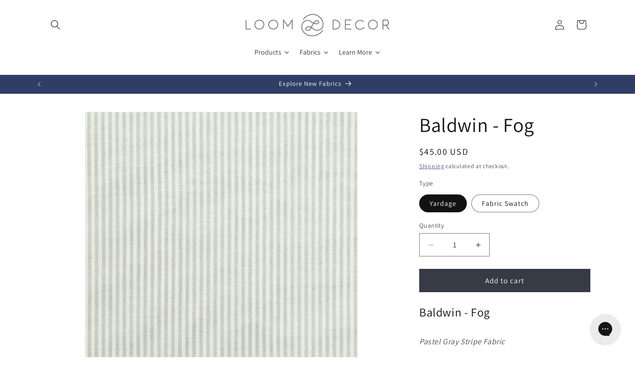

--- FILE ---
content_type: text/html; charset=utf-8
request_url: https://loomdecor.com/collections/baldwin-fabric-collection/products/baldwin-fog
body_size: 96540
content:
<!doctype html>
<html class="js" lang="en">
  <head>
    <meta charset="utf-8">
    <meta http-equiv="X-UA-Compatible" content="IE=edge">
    <meta name="viewport" content="width=device-width,initial-scale=1">
    <meta name="theme-color" content="">
    <link rel="canonical" href="https://loomdecor.com/products/baldwin-fog"><link rel="icon" type="image/png" href="//loomdecor.com/cdn/shop/files/loom_fav.png?crop=center&height=32&v=1752677873&width=32"><link rel="preconnect" href="https://fonts.shopifycdn.com" crossorigin><title>
      Baldwin - Fog
 &ndash; Loom Decor</title>

    
      <meta name="description" content="Baldwin - Fog Pastel Gray Stripe Fabric Featuring pastel-colored pinstripes on neutral fabric, our Baldwin fabric collection creates the perfect blend of delicate yet modern rustic chic. This subtle gray color is timeless and perfect for any season. FABRIC SPECS Price: Basic $ Color: Gray Material: 100% cotton Fabric R">
    

    

<meta property="og:site_name" content="Loom Decor">
<meta property="og:url" content="https://loomdecor.com/products/baldwin-fog">
<meta property="og:title" content="Baldwin - Fog">
<meta property="og:type" content="product">
<meta property="og:description" content="Baldwin - Fog Pastel Gray Stripe Fabric Featuring pastel-colored pinstripes on neutral fabric, our Baldwin fabric collection creates the perfect blend of delicate yet modern rustic chic. This subtle gray color is timeless and perfect for any season. FABRIC SPECS Price: Basic $ Color: Gray Material: 100% cotton Fabric R"><meta property="og:image" content="http://loomdecor.com/cdn/shop/products/BALDWIN-FOGRB21.jpg?v=1742333791">
  <meta property="og:image:secure_url" content="https://loomdecor.com/cdn/shop/products/BALDWIN-FOGRB21.jpg?v=1742333791">
  <meta property="og:image:width" content="2500">
  <meta property="og:image:height" content="2500"><meta property="og:price:amount" content="1.00">
  <meta property="og:price:currency" content="USD"><meta name="twitter:card" content="summary_large_image">
<meta name="twitter:title" content="Baldwin - Fog">
<meta name="twitter:description" content="Baldwin - Fog Pastel Gray Stripe Fabric Featuring pastel-colored pinstripes on neutral fabric, our Baldwin fabric collection creates the perfect blend of delicate yet modern rustic chic. This subtle gray color is timeless and perfect for any season. FABRIC SPECS Price: Basic $ Color: Gray Material: 100% cotton Fabric R">


    <script src="//loomdecor.com/cdn/shop/t/18/assets/constants.js?v=132983761750457495441744853236" defer="defer"></script>
    <script src="//loomdecor.com/cdn/shop/t/18/assets/pubsub.js?v=25310214064522200911744853237" defer="defer"></script>
    <script src="//loomdecor.com/cdn/shop/t/18/assets/global.js?v=184345515105158409801744853236" defer="defer"></script>
    <script src="//loomdecor.com/cdn/shop/t/18/assets/details-disclosure.js?v=13653116266235556501744853236" defer="defer"></script>
    <script src="//loomdecor.com/cdn/shop/t/18/assets/details-modal.js?v=25581673532751508451744853236" defer="defer"></script>
    <script src="//loomdecor.com/cdn/shop/t/18/assets/search-form.js?v=133129549252120666541744853237" defer="defer"></script><script>window.performance && window.performance.mark && window.performance.mark('shopify.content_for_header.start');</script><meta name="google-site-verification" content="2kXBBSzoNULaQvojh4UVXHgPNu30OKHiVtA36eE7uTs">
<meta name="facebook-domain-verification" content="3c758jf1snn3rbyadbv0w9bqoxsvam">
<meta id="shopify-digital-wallet" name="shopify-digital-wallet" content="/28262629448/digital_wallets/dialog">
<meta name="shopify-checkout-api-token" content="3bfa984d4a07a09ab47a5a14149d3937">
<meta id="in-context-paypal-metadata" data-shop-id="28262629448" data-venmo-supported="false" data-environment="production" data-locale="en_US" data-paypal-v4="true" data-currency="USD">
<link rel="alternate" type="application/json+oembed" href="https://loomdecor.com/products/baldwin-fog.oembed">
<script async="async" src="/checkouts/internal/preloads.js?locale=en-US"></script>
<link rel="preconnect" href="https://shop.app" crossorigin="anonymous">
<script async="async" src="https://shop.app/checkouts/internal/preloads.js?locale=en-US&shop_id=28262629448" crossorigin="anonymous"></script>
<script id="apple-pay-shop-capabilities" type="application/json">{"shopId":28262629448,"countryCode":"US","currencyCode":"USD","merchantCapabilities":["supports3DS"],"merchantId":"gid:\/\/shopify\/Shop\/28262629448","merchantName":"Loom Decor","requiredBillingContactFields":["postalAddress","email"],"requiredShippingContactFields":["postalAddress","email"],"shippingType":"shipping","supportedNetworks":["visa","masterCard","amex","discover","elo","jcb"],"total":{"type":"pending","label":"Loom Decor","amount":"1.00"},"shopifyPaymentsEnabled":true,"supportsSubscriptions":true}</script>
<script id="shopify-features" type="application/json">{"accessToken":"3bfa984d4a07a09ab47a5a14149d3937","betas":["rich-media-storefront-analytics"],"domain":"loomdecor.com","predictiveSearch":true,"shopId":28262629448,"locale":"en"}</script>
<script>var Shopify = Shopify || {};
Shopify.shop = "loom-decor.myshopify.com";
Shopify.locale = "en";
Shopify.currency = {"active":"USD","rate":"1.0"};
Shopify.country = "US";
Shopify.theme = {"name":"Dawn","id":147020710120,"schema_name":"Dawn","schema_version":"15.3.0","theme_store_id":887,"role":"main"};
Shopify.theme.handle = "null";
Shopify.theme.style = {"id":null,"handle":null};
Shopify.cdnHost = "loomdecor.com/cdn";
Shopify.routes = Shopify.routes || {};
Shopify.routes.root = "/";</script>
<script type="module">!function(o){(o.Shopify=o.Shopify||{}).modules=!0}(window);</script>
<script>!function(o){function n(){var o=[];function n(){o.push(Array.prototype.slice.apply(arguments))}return n.q=o,n}var t=o.Shopify=o.Shopify||{};t.loadFeatures=n(),t.autoloadFeatures=n()}(window);</script>
<script>
  window.ShopifyPay = window.ShopifyPay || {};
  window.ShopifyPay.apiHost = "shop.app\/pay";
  window.ShopifyPay.redirectState = null;
</script>
<script id="shop-js-analytics" type="application/json">{"pageType":"product"}</script>
<script defer="defer" async type="module" src="//loomdecor.com/cdn/shopifycloud/shop-js/modules/v2/client.init-shop-cart-sync_BN7fPSNr.en.esm.js"></script>
<script defer="defer" async type="module" src="//loomdecor.com/cdn/shopifycloud/shop-js/modules/v2/chunk.common_Cbph3Kss.esm.js"></script>
<script defer="defer" async type="module" src="//loomdecor.com/cdn/shopifycloud/shop-js/modules/v2/chunk.modal_DKumMAJ1.esm.js"></script>
<script type="module">
  await import("//loomdecor.com/cdn/shopifycloud/shop-js/modules/v2/client.init-shop-cart-sync_BN7fPSNr.en.esm.js");
await import("//loomdecor.com/cdn/shopifycloud/shop-js/modules/v2/chunk.common_Cbph3Kss.esm.js");
await import("//loomdecor.com/cdn/shopifycloud/shop-js/modules/v2/chunk.modal_DKumMAJ1.esm.js");

  window.Shopify.SignInWithShop?.initShopCartSync?.({"fedCMEnabled":true,"windoidEnabled":true});

</script>
<script defer="defer" async type="module" src="//loomdecor.com/cdn/shopifycloud/shop-js/modules/v2/client.payment-terms_BxzfvcZJ.en.esm.js"></script>
<script defer="defer" async type="module" src="//loomdecor.com/cdn/shopifycloud/shop-js/modules/v2/chunk.common_Cbph3Kss.esm.js"></script>
<script defer="defer" async type="module" src="//loomdecor.com/cdn/shopifycloud/shop-js/modules/v2/chunk.modal_DKumMAJ1.esm.js"></script>
<script type="module">
  await import("//loomdecor.com/cdn/shopifycloud/shop-js/modules/v2/client.payment-terms_BxzfvcZJ.en.esm.js");
await import("//loomdecor.com/cdn/shopifycloud/shop-js/modules/v2/chunk.common_Cbph3Kss.esm.js");
await import("//loomdecor.com/cdn/shopifycloud/shop-js/modules/v2/chunk.modal_DKumMAJ1.esm.js");

  
</script>
<script>
  window.Shopify = window.Shopify || {};
  if (!window.Shopify.featureAssets) window.Shopify.featureAssets = {};
  window.Shopify.featureAssets['shop-js'] = {"shop-cart-sync":["modules/v2/client.shop-cart-sync_CJVUk8Jm.en.esm.js","modules/v2/chunk.common_Cbph3Kss.esm.js","modules/v2/chunk.modal_DKumMAJ1.esm.js"],"init-fed-cm":["modules/v2/client.init-fed-cm_7Fvt41F4.en.esm.js","modules/v2/chunk.common_Cbph3Kss.esm.js","modules/v2/chunk.modal_DKumMAJ1.esm.js"],"init-shop-email-lookup-coordinator":["modules/v2/client.init-shop-email-lookup-coordinator_Cc088_bR.en.esm.js","modules/v2/chunk.common_Cbph3Kss.esm.js","modules/v2/chunk.modal_DKumMAJ1.esm.js"],"init-windoid":["modules/v2/client.init-windoid_hPopwJRj.en.esm.js","modules/v2/chunk.common_Cbph3Kss.esm.js","modules/v2/chunk.modal_DKumMAJ1.esm.js"],"shop-button":["modules/v2/client.shop-button_B0jaPSNF.en.esm.js","modules/v2/chunk.common_Cbph3Kss.esm.js","modules/v2/chunk.modal_DKumMAJ1.esm.js"],"shop-cash-offers":["modules/v2/client.shop-cash-offers_DPIskqss.en.esm.js","modules/v2/chunk.common_Cbph3Kss.esm.js","modules/v2/chunk.modal_DKumMAJ1.esm.js"],"shop-toast-manager":["modules/v2/client.shop-toast-manager_CK7RT69O.en.esm.js","modules/v2/chunk.common_Cbph3Kss.esm.js","modules/v2/chunk.modal_DKumMAJ1.esm.js"],"init-shop-cart-sync":["modules/v2/client.init-shop-cart-sync_BN7fPSNr.en.esm.js","modules/v2/chunk.common_Cbph3Kss.esm.js","modules/v2/chunk.modal_DKumMAJ1.esm.js"],"init-customer-accounts-sign-up":["modules/v2/client.init-customer-accounts-sign-up_CfPf4CXf.en.esm.js","modules/v2/client.shop-login-button_DeIztwXF.en.esm.js","modules/v2/chunk.common_Cbph3Kss.esm.js","modules/v2/chunk.modal_DKumMAJ1.esm.js"],"pay-button":["modules/v2/client.pay-button_CgIwFSYN.en.esm.js","modules/v2/chunk.common_Cbph3Kss.esm.js","modules/v2/chunk.modal_DKumMAJ1.esm.js"],"init-customer-accounts":["modules/v2/client.init-customer-accounts_DQ3x16JI.en.esm.js","modules/v2/client.shop-login-button_DeIztwXF.en.esm.js","modules/v2/chunk.common_Cbph3Kss.esm.js","modules/v2/chunk.modal_DKumMAJ1.esm.js"],"avatar":["modules/v2/client.avatar_BTnouDA3.en.esm.js"],"init-shop-for-new-customer-accounts":["modules/v2/client.init-shop-for-new-customer-accounts_CsZy_esa.en.esm.js","modules/v2/client.shop-login-button_DeIztwXF.en.esm.js","modules/v2/chunk.common_Cbph3Kss.esm.js","modules/v2/chunk.modal_DKumMAJ1.esm.js"],"shop-follow-button":["modules/v2/client.shop-follow-button_BRMJjgGd.en.esm.js","modules/v2/chunk.common_Cbph3Kss.esm.js","modules/v2/chunk.modal_DKumMAJ1.esm.js"],"checkout-modal":["modules/v2/client.checkout-modal_B9Drz_yf.en.esm.js","modules/v2/chunk.common_Cbph3Kss.esm.js","modules/v2/chunk.modal_DKumMAJ1.esm.js"],"shop-login-button":["modules/v2/client.shop-login-button_DeIztwXF.en.esm.js","modules/v2/chunk.common_Cbph3Kss.esm.js","modules/v2/chunk.modal_DKumMAJ1.esm.js"],"lead-capture":["modules/v2/client.lead-capture_DXYzFM3R.en.esm.js","modules/v2/chunk.common_Cbph3Kss.esm.js","modules/v2/chunk.modal_DKumMAJ1.esm.js"],"shop-login":["modules/v2/client.shop-login_CA5pJqmO.en.esm.js","modules/v2/chunk.common_Cbph3Kss.esm.js","modules/v2/chunk.modal_DKumMAJ1.esm.js"],"payment-terms":["modules/v2/client.payment-terms_BxzfvcZJ.en.esm.js","modules/v2/chunk.common_Cbph3Kss.esm.js","modules/v2/chunk.modal_DKumMAJ1.esm.js"]};
</script>
<script>(function() {
  var isLoaded = false;
  function asyncLoad() {
    if (isLoaded) return;
    isLoaded = true;
    var urls = ["https:\/\/config.gorgias.chat\/bundle-loader\/01GYCCVN9RAE4WM5CAGEBG0YT5?source=shopify1click\u0026shop=loom-decor.myshopify.com","https:\/\/cdn.nfcube.com\/instafeed-7dbc878733e4361ef4cf406fd3faeeee.js?shop=loom-decor.myshopify.com","https:\/\/public.9gtb.com\/loader.js?g_cvt_id=a421ca0a-a496-44bf-b309-a449ef750b38\u0026shop=loom-decor.myshopify.com"];
    for (var i = 0; i < urls.length; i++) {
      var s = document.createElement('script');
      s.type = 'text/javascript';
      s.async = true;
      s.src = urls[i];
      var x = document.getElementsByTagName('script')[0];
      x.parentNode.insertBefore(s, x);
    }
  };
  if(window.attachEvent) {
    window.attachEvent('onload', asyncLoad);
  } else {
    window.addEventListener('load', asyncLoad, false);
  }
})();</script>
<script id="__st">var __st={"a":28262629448,"offset":-18000,"reqid":"dbdda932-0e06-4bdb-8740-f067eb987d4d-1769900317","pageurl":"loomdecor.com\/collections\/baldwin-fabric-collection\/products\/baldwin-fog","u":"1a547d6bbaad","p":"product","rtyp":"product","rid":7841556037864};</script>
<script>window.ShopifyPaypalV4VisibilityTracking = true;</script>
<script id="captcha-bootstrap">!function(){'use strict';const t='contact',e='account',n='new_comment',o=[[t,t],['blogs',n],['comments',n],[t,'customer']],c=[[e,'customer_login'],[e,'guest_login'],[e,'recover_customer_password'],[e,'create_customer']],r=t=>t.map((([t,e])=>`form[action*='/${t}']:not([data-nocaptcha='true']) input[name='form_type'][value='${e}']`)).join(','),a=t=>()=>t?[...document.querySelectorAll(t)].map((t=>t.form)):[];function s(){const t=[...o],e=r(t);return a(e)}const i='password',u='form_key',d=['recaptcha-v3-token','g-recaptcha-response','h-captcha-response',i],f=()=>{try{return window.sessionStorage}catch{return}},m='__shopify_v',_=t=>t.elements[u];function p(t,e,n=!1){try{const o=window.sessionStorage,c=JSON.parse(o.getItem(e)),{data:r}=function(t){const{data:e,action:n}=t;return t[m]||n?{data:e,action:n}:{data:t,action:n}}(c);for(const[e,n]of Object.entries(r))t.elements[e]&&(t.elements[e].value=n);n&&o.removeItem(e)}catch(o){console.error('form repopulation failed',{error:o})}}const l='form_type',E='cptcha';function T(t){t.dataset[E]=!0}const w=window,h=w.document,L='Shopify',v='ce_forms',y='captcha';let A=!1;((t,e)=>{const n=(g='f06e6c50-85a8-45c8-87d0-21a2b65856fe',I='https://cdn.shopify.com/shopifycloud/storefront-forms-hcaptcha/ce_storefront_forms_captcha_hcaptcha.v1.5.2.iife.js',D={infoText:'Protected by hCaptcha',privacyText:'Privacy',termsText:'Terms'},(t,e,n)=>{const o=w[L][v],c=o.bindForm;if(c)return c(t,g,e,D).then(n);var r;o.q.push([[t,g,e,D],n]),r=I,A||(h.body.append(Object.assign(h.createElement('script'),{id:'captcha-provider',async:!0,src:r})),A=!0)});var g,I,D;w[L]=w[L]||{},w[L][v]=w[L][v]||{},w[L][v].q=[],w[L][y]=w[L][y]||{},w[L][y].protect=function(t,e){n(t,void 0,e),T(t)},Object.freeze(w[L][y]),function(t,e,n,w,h,L){const[v,y,A,g]=function(t,e,n){const i=e?o:[],u=t?c:[],d=[...i,...u],f=r(d),m=r(i),_=r(d.filter((([t,e])=>n.includes(e))));return[a(f),a(m),a(_),s()]}(w,h,L),I=t=>{const e=t.target;return e instanceof HTMLFormElement?e:e&&e.form},D=t=>v().includes(t);t.addEventListener('submit',(t=>{const e=I(t);if(!e)return;const n=D(e)&&!e.dataset.hcaptchaBound&&!e.dataset.recaptchaBound,o=_(e),c=g().includes(e)&&(!o||!o.value);(n||c)&&t.preventDefault(),c&&!n&&(function(t){try{if(!f())return;!function(t){const e=f();if(!e)return;const n=_(t);if(!n)return;const o=n.value;o&&e.removeItem(o)}(t);const e=Array.from(Array(32),(()=>Math.random().toString(36)[2])).join('');!function(t,e){_(t)||t.append(Object.assign(document.createElement('input'),{type:'hidden',name:u})),t.elements[u].value=e}(t,e),function(t,e){const n=f();if(!n)return;const o=[...t.querySelectorAll(`input[type='${i}']`)].map((({name:t})=>t)),c=[...d,...o],r={};for(const[a,s]of new FormData(t).entries())c.includes(a)||(r[a]=s);n.setItem(e,JSON.stringify({[m]:1,action:t.action,data:r}))}(t,e)}catch(e){console.error('failed to persist form',e)}}(e),e.submit())}));const S=(t,e)=>{t&&!t.dataset[E]&&(n(t,e.some((e=>e===t))),T(t))};for(const o of['focusin','change'])t.addEventListener(o,(t=>{const e=I(t);D(e)&&S(e,y())}));const B=e.get('form_key'),M=e.get(l),P=B&&M;t.addEventListener('DOMContentLoaded',(()=>{const t=y();if(P)for(const e of t)e.elements[l].value===M&&p(e,B);[...new Set([...A(),...v().filter((t=>'true'===t.dataset.shopifyCaptcha))])].forEach((e=>S(e,t)))}))}(h,new URLSearchParams(w.location.search),n,t,e,['guest_login'])})(!0,!0)}();</script>
<script integrity="sha256-4kQ18oKyAcykRKYeNunJcIwy7WH5gtpwJnB7kiuLZ1E=" data-source-attribution="shopify.loadfeatures" defer="defer" src="//loomdecor.com/cdn/shopifycloud/storefront/assets/storefront/load_feature-a0a9edcb.js" crossorigin="anonymous"></script>
<script crossorigin="anonymous" defer="defer" src="//loomdecor.com/cdn/shopifycloud/storefront/assets/shopify_pay/storefront-65b4c6d7.js?v=20250812"></script>
<script data-source-attribution="shopify.dynamic_checkout.dynamic.init">var Shopify=Shopify||{};Shopify.PaymentButton=Shopify.PaymentButton||{isStorefrontPortableWallets:!0,init:function(){window.Shopify.PaymentButton.init=function(){};var t=document.createElement("script");t.src="https://loomdecor.com/cdn/shopifycloud/portable-wallets/latest/portable-wallets.en.js",t.type="module",document.head.appendChild(t)}};
</script>
<script data-source-attribution="shopify.dynamic_checkout.buyer_consent">
  function portableWalletsHideBuyerConsent(e){var t=document.getElementById("shopify-buyer-consent"),n=document.getElementById("shopify-subscription-policy-button");t&&n&&(t.classList.add("hidden"),t.setAttribute("aria-hidden","true"),n.removeEventListener("click",e))}function portableWalletsShowBuyerConsent(e){var t=document.getElementById("shopify-buyer-consent"),n=document.getElementById("shopify-subscription-policy-button");t&&n&&(t.classList.remove("hidden"),t.removeAttribute("aria-hidden"),n.addEventListener("click",e))}window.Shopify?.PaymentButton&&(window.Shopify.PaymentButton.hideBuyerConsent=portableWalletsHideBuyerConsent,window.Shopify.PaymentButton.showBuyerConsent=portableWalletsShowBuyerConsent);
</script>
<script data-source-attribution="shopify.dynamic_checkout.cart.bootstrap">document.addEventListener("DOMContentLoaded",(function(){function t(){return document.querySelector("shopify-accelerated-checkout-cart, shopify-accelerated-checkout")}if(t())Shopify.PaymentButton.init();else{new MutationObserver((function(e,n){t()&&(Shopify.PaymentButton.init(),n.disconnect())})).observe(document.body,{childList:!0,subtree:!0})}}));
</script>
<link id="shopify-accelerated-checkout-styles" rel="stylesheet" media="screen" href="https://loomdecor.com/cdn/shopifycloud/portable-wallets/latest/accelerated-checkout-backwards-compat.css" crossorigin="anonymous">
<style id="shopify-accelerated-checkout-cart">
        #shopify-buyer-consent {
  margin-top: 1em;
  display: inline-block;
  width: 100%;
}

#shopify-buyer-consent.hidden {
  display: none;
}

#shopify-subscription-policy-button {
  background: none;
  border: none;
  padding: 0;
  text-decoration: underline;
  font-size: inherit;
  cursor: pointer;
}

#shopify-subscription-policy-button::before {
  box-shadow: none;
}

      </style>
<script id="sections-script" data-sections="header" defer="defer" src="//loomdecor.com/cdn/shop/t/18/compiled_assets/scripts.js?v=12299"></script>
<script>window.performance && window.performance.mark && window.performance.mark('shopify.content_for_header.end');</script>


    <style data-shopify>
      @font-face {
  font-family: Assistant;
  font-weight: 400;
  font-style: normal;
  font-display: swap;
  src: url("//loomdecor.com/cdn/fonts/assistant/assistant_n4.9120912a469cad1cc292572851508ca49d12e768.woff2") format("woff2"),
       url("//loomdecor.com/cdn/fonts/assistant/assistant_n4.6e9875ce64e0fefcd3f4446b7ec9036b3ddd2985.woff") format("woff");
}

      @font-face {
  font-family: Assistant;
  font-weight: 700;
  font-style: normal;
  font-display: swap;
  src: url("//loomdecor.com/cdn/fonts/assistant/assistant_n7.bf44452348ec8b8efa3aa3068825305886b1c83c.woff2") format("woff2"),
       url("//loomdecor.com/cdn/fonts/assistant/assistant_n7.0c887fee83f6b3bda822f1150b912c72da0f7b64.woff") format("woff");
}

      
      
      @font-face {
  font-family: Assistant;
  font-weight: 400;
  font-style: normal;
  font-display: swap;
  src: url("//loomdecor.com/cdn/fonts/assistant/assistant_n4.9120912a469cad1cc292572851508ca49d12e768.woff2") format("woff2"),
       url("//loomdecor.com/cdn/fonts/assistant/assistant_n4.6e9875ce64e0fefcd3f4446b7ec9036b3ddd2985.woff") format("woff");
}


      
        :root,
        .color-scheme-1 {
          --color-background: 255,255,255;
        
          --gradient-background: #ffffff;
        

        

        --color-foreground: 18,18,18;
        --color-background-contrast: 191,191,191;
        --color-shadow: 18,18,18;
        --color-button: 54,59,70;
        --color-button-text: 255,255,255;
        --color-secondary-button: 255,255,255;
        --color-secondary-button-text: 48,62,102;
        --color-link: 48,62,102;
        --color-badge-foreground: 18,18,18;
        --color-badge-background: 255,255,255;
        --color-badge-border: 18,18,18;
        --payment-terms-background-color: rgb(255 255 255);
      }
      
        
        .color-scheme-2 {
          --color-background: 243,243,243;
        
          --gradient-background: #f3f3f3;
        

        

        --color-foreground: 18,18,18;
        --color-background-contrast: 179,179,179;
        --color-shadow: 18,18,18;
        --color-button: 18,18,18;
        --color-button-text: 243,243,243;
        --color-secondary-button: 243,243,243;
        --color-secondary-button-text: 18,18,18;
        --color-link: 18,18,18;
        --color-badge-foreground: 18,18,18;
        --color-badge-background: 243,243,243;
        --color-badge-border: 18,18,18;
        --payment-terms-background-color: rgb(243 243 243);
      }
      
        
        .color-scheme-3 {
          --color-background: 48,62,102;
        
          --gradient-background: #303e66;
        

        

        --color-foreground: 255,255,255;
        --color-background-contrast: 56,73,119;
        --color-shadow: 18,18,18;
        --color-button: 255,255,255;
        --color-button-text: 54,59,70;
        --color-secondary-button: 48,62,102;
        --color-secondary-button-text: 255,255,255;
        --color-link: 255,255,255;
        --color-badge-foreground: 255,255,255;
        --color-badge-background: 48,62,102;
        --color-badge-border: 255,255,255;
        --payment-terms-background-color: rgb(48 62 102);
      }
      
        
        .color-scheme-4 {
          --color-background: 255,255,255;
        
          --gradient-background: #ffffff;
        

        

        --color-foreground: 54,59,70;
        --color-background-contrast: 191,191,191;
        --color-shadow: 18,18,18;
        --color-button: 0,0,0;
        --color-button-text: 18,18,18;
        --color-secondary-button: 255,255,255;
        --color-secondary-button-text: 96,100,108;
        --color-link: 96,100,108;
        --color-badge-foreground: 54,59,70;
        --color-badge-background: 255,255,255;
        --color-badge-border: 54,59,70;
        --payment-terms-background-color: rgb(255 255 255);
      }
      
        
        .color-scheme-5 {
          --color-background: 51,79,180;
        
          --gradient-background: #334fb4;
        

        

        --color-foreground: 255,255,255;
        --color-background-contrast: 23,35,81;
        --color-shadow: 18,18,18;
        --color-button: 255,255,255;
        --color-button-text: 51,79,180;
        --color-secondary-button: 51,79,180;
        --color-secondary-button-text: 255,255,255;
        --color-link: 255,255,255;
        --color-badge-foreground: 255,255,255;
        --color-badge-background: 51,79,180;
        --color-badge-border: 255,255,255;
        --payment-terms-background-color: rgb(51 79 180);
      }
      
        
        .color-scheme-7e0651b4-0413-42b8-90a7-5d04421156c0 {
          --color-background: 18,18,18;
        
          --gradient-background: #121212;
        

        

        --color-foreground: 255,255,255;
        --color-background-contrast: 146,146,146;
        --color-shadow: 18,18,18;
        --color-button: 54,59,70;
        --color-button-text: 255,255,255;
        --color-secondary-button: 18,18,18;
        --color-secondary-button-text: 48,62,102;
        --color-link: 48,62,102;
        --color-badge-foreground: 255,255,255;
        --color-badge-background: 18,18,18;
        --color-badge-border: 255,255,255;
        --payment-terms-background-color: rgb(18 18 18);
      }
      

      body, .color-scheme-1, .color-scheme-2, .color-scheme-3, .color-scheme-4, .color-scheme-5, .color-scheme-7e0651b4-0413-42b8-90a7-5d04421156c0 {
        color: rgba(var(--color-foreground), 0.75);
        background-color: rgb(var(--color-background));
      }

      :root {
        --font-body-family: Assistant, sans-serif;
        --font-body-style: normal;
        --font-body-weight: 400;
        --font-body-weight-bold: 700;

        --font-heading-family: Assistant, sans-serif;
        --font-heading-style: normal;
        --font-heading-weight: 400;

        --font-body-scale: 1.0;
        --font-heading-scale: 1.0;

        --media-padding: px;
        --media-border-opacity: 0.05;
        --media-border-width: 1px;
        --media-radius: 0px;
        --media-shadow-opacity: 0.0;
        --media-shadow-horizontal-offset: 0px;
        --media-shadow-vertical-offset: 4px;
        --media-shadow-blur-radius: 5px;
        --media-shadow-visible: 0;

        --page-width: 120rem;
        --page-width-margin: 0rem;

        --product-card-image-padding: 0.0rem;
        --product-card-corner-radius: 0.0rem;
        --product-card-text-alignment: left;
        --product-card-border-width: 0.0rem;
        --product-card-border-opacity: 0.1;
        --product-card-shadow-opacity: 0.0;
        --product-card-shadow-visible: 0;
        --product-card-shadow-horizontal-offset: 0.0rem;
        --product-card-shadow-vertical-offset: 0.4rem;
        --product-card-shadow-blur-radius: 0.5rem;

        --collection-card-image-padding: 0.0rem;
        --collection-card-corner-radius: 0.0rem;
        --collection-card-text-alignment: left;
        --collection-card-border-width: 0.0rem;
        --collection-card-border-opacity: 0.1;
        --collection-card-shadow-opacity: 0.0;
        --collection-card-shadow-visible: 0;
        --collection-card-shadow-horizontal-offset: 0.0rem;
        --collection-card-shadow-vertical-offset: 0.4rem;
        --collection-card-shadow-blur-radius: 0.5rem;

        --blog-card-image-padding: 0.0rem;
        --blog-card-corner-radius: 0.0rem;
        --blog-card-text-alignment: left;
        --blog-card-border-width: 0.0rem;
        --blog-card-border-opacity: 0.1;
        --blog-card-shadow-opacity: 0.0;
        --blog-card-shadow-visible: 0;
        --blog-card-shadow-horizontal-offset: 0.0rem;
        --blog-card-shadow-vertical-offset: 0.4rem;
        --blog-card-shadow-blur-radius: 0.5rem;

        --badge-corner-radius: 4.0rem;

        --popup-border-width: 1px;
        --popup-border-opacity: 0.1;
        --popup-corner-radius: 0px;
        --popup-shadow-opacity: 0.05;
        --popup-shadow-horizontal-offset: 0px;
        --popup-shadow-vertical-offset: 4px;
        --popup-shadow-blur-radius: 5px;

        --drawer-border-width: 1px;
        --drawer-border-opacity: 0.1;
        --drawer-shadow-opacity: 0.0;
        --drawer-shadow-horizontal-offset: 0px;
        --drawer-shadow-vertical-offset: 4px;
        --drawer-shadow-blur-radius: 5px;

        --spacing-sections-desktop: 0px;
        --spacing-sections-mobile: 0px;

        --grid-desktop-vertical-spacing: 8px;
        --grid-desktop-horizontal-spacing: 8px;
        --grid-mobile-vertical-spacing: 4px;
        --grid-mobile-horizontal-spacing: 4px;

        --text-boxes-border-opacity: 0.1;
        --text-boxes-border-width: 0px;
        --text-boxes-radius: 0px;
        --text-boxes-shadow-opacity: 0.0;
        --text-boxes-shadow-visible: 0;
        --text-boxes-shadow-horizontal-offset: 0px;
        --text-boxes-shadow-vertical-offset: 4px;
        --text-boxes-shadow-blur-radius: 5px;

        --buttons-radius: 0px;
        --buttons-radius-outset: 0px;
        --buttons-border-width: 1px;
        --buttons-border-opacity: 1.0;
        --buttons-shadow-opacity: 0.0;
        --buttons-shadow-visible: 0;
        --buttons-shadow-horizontal-offset: 0px;
        --buttons-shadow-vertical-offset: 4px;
        --buttons-shadow-blur-radius: 5px;
        --buttons-border-offset: 0px;

        --inputs-radius: 0px;
        --inputs-border-width: 1px;
        --inputs-border-opacity: 0.55;
        --inputs-shadow-opacity: 0.0;
        --inputs-shadow-horizontal-offset: 0px;
        --inputs-margin-offset: 0px;
        --inputs-shadow-vertical-offset: 4px;
        --inputs-shadow-blur-radius: 5px;
        --inputs-radius-outset: 0px;

        --variant-pills-radius: 40px;
        --variant-pills-border-width: 1px;
        --variant-pills-border-opacity: 0.55;
        --variant-pills-shadow-opacity: 0.0;
        --variant-pills-shadow-horizontal-offset: 0px;
        --variant-pills-shadow-vertical-offset: 4px;
        --variant-pills-shadow-blur-radius: 5px;
      }

      *,
      *::before,
      *::after {
        box-sizing: inherit;
      }

      html {
        box-sizing: border-box;
        font-size: calc(var(--font-body-scale) * 62.5%);
        height: 100%;
      }

      body {
        display: grid;
        grid-template-rows: auto auto 1fr auto;
        grid-template-columns: 100%;
        min-height: 100%;
        margin: 0;
        font-size: 1.5rem;
        letter-spacing: 0.06rem;
        line-height: calc(1 + 0.8 / var(--font-body-scale));
        font-family: var(--font-body-family);
        font-style: var(--font-body-style);
        font-weight: var(--font-body-weight);
      }

      @media screen and (min-width: 750px) {
        body {
          font-size: 1.6rem;
        }
      }
    </style>

    <link href="//loomdecor.com/cdn/shop/t/18/assets/base.css?v=62449115132502795011760004533" rel="stylesheet" type="text/css" media="all" />
    <link rel="stylesheet" href="//loomdecor.com/cdn/shop/t/18/assets/component-cart-items.css?v=123238115697927560811744853235" media="print" onload="this.media='all'">
      <link rel="preload" as="font" href="//loomdecor.com/cdn/fonts/assistant/assistant_n4.9120912a469cad1cc292572851508ca49d12e768.woff2" type="font/woff2" crossorigin>
      

      <link rel="preload" as="font" href="//loomdecor.com/cdn/fonts/assistant/assistant_n4.9120912a469cad1cc292572851508ca49d12e768.woff2" type="font/woff2" crossorigin>
      
<link
        rel="stylesheet"
        href="//loomdecor.com/cdn/shop/t/18/assets/component-predictive-search.css?v=118923337488134913561744853235"
        media="print"
        onload="this.media='all'"
      ><script>
      if (Shopify.designMode) {
        document.documentElement.classList.add('shopify-design-mode');
      }
    </script>
  <link href="https://cdn.shopify.com/extensions/019c04c3-a64f-7270-9637-3c07827ed711/advanced-product-options-181/assets/mws_apo_bundle.css" rel="stylesheet" type="text/css" media="all">
<link href="https://monorail-edge.shopifysvc.com" rel="dns-prefetch">
<script>(function(){if ("sendBeacon" in navigator && "performance" in window) {try {var session_token_from_headers = performance.getEntriesByType('navigation')[0].serverTiming.find(x => x.name == '_s').description;} catch {var session_token_from_headers = undefined;}var session_cookie_matches = document.cookie.match(/_shopify_s=([^;]*)/);var session_token_from_cookie = session_cookie_matches && session_cookie_matches.length === 2 ? session_cookie_matches[1] : "";var session_token = session_token_from_headers || session_token_from_cookie || "";function handle_abandonment_event(e) {var entries = performance.getEntries().filter(function(entry) {return /monorail-edge.shopifysvc.com/.test(entry.name);});if (!window.abandonment_tracked && entries.length === 0) {window.abandonment_tracked = true;var currentMs = Date.now();var navigation_start = performance.timing.navigationStart;var payload = {shop_id: 28262629448,url: window.location.href,navigation_start,duration: currentMs - navigation_start,session_token,page_type: "product"};window.navigator.sendBeacon("https://monorail-edge.shopifysvc.com/v1/produce", JSON.stringify({schema_id: "online_store_buyer_site_abandonment/1.1",payload: payload,metadata: {event_created_at_ms: currentMs,event_sent_at_ms: currentMs}}));}}window.addEventListener('pagehide', handle_abandonment_event);}}());</script>
<script id="web-pixels-manager-setup">(function e(e,d,r,n,o){if(void 0===o&&(o={}),!Boolean(null===(a=null===(i=window.Shopify)||void 0===i?void 0:i.analytics)||void 0===a?void 0:a.replayQueue)){var i,a;window.Shopify=window.Shopify||{};var t=window.Shopify;t.analytics=t.analytics||{};var s=t.analytics;s.replayQueue=[],s.publish=function(e,d,r){return s.replayQueue.push([e,d,r]),!0};try{self.performance.mark("wpm:start")}catch(e){}var l=function(){var e={modern:/Edge?\/(1{2}[4-9]|1[2-9]\d|[2-9]\d{2}|\d{4,})\.\d+(\.\d+|)|Firefox\/(1{2}[4-9]|1[2-9]\d|[2-9]\d{2}|\d{4,})\.\d+(\.\d+|)|Chrom(ium|e)\/(9{2}|\d{3,})\.\d+(\.\d+|)|(Maci|X1{2}).+ Version\/(15\.\d+|(1[6-9]|[2-9]\d|\d{3,})\.\d+)([,.]\d+|)( \(\w+\)|)( Mobile\/\w+|) Safari\/|Chrome.+OPR\/(9{2}|\d{3,})\.\d+\.\d+|(CPU[ +]OS|iPhone[ +]OS|CPU[ +]iPhone|CPU IPhone OS|CPU iPad OS)[ +]+(15[._]\d+|(1[6-9]|[2-9]\d|\d{3,})[._]\d+)([._]\d+|)|Android:?[ /-](13[3-9]|1[4-9]\d|[2-9]\d{2}|\d{4,})(\.\d+|)(\.\d+|)|Android.+Firefox\/(13[5-9]|1[4-9]\d|[2-9]\d{2}|\d{4,})\.\d+(\.\d+|)|Android.+Chrom(ium|e)\/(13[3-9]|1[4-9]\d|[2-9]\d{2}|\d{4,})\.\d+(\.\d+|)|SamsungBrowser\/([2-9]\d|\d{3,})\.\d+/,legacy:/Edge?\/(1[6-9]|[2-9]\d|\d{3,})\.\d+(\.\d+|)|Firefox\/(5[4-9]|[6-9]\d|\d{3,})\.\d+(\.\d+|)|Chrom(ium|e)\/(5[1-9]|[6-9]\d|\d{3,})\.\d+(\.\d+|)([\d.]+$|.*Safari\/(?![\d.]+ Edge\/[\d.]+$))|(Maci|X1{2}).+ Version\/(10\.\d+|(1[1-9]|[2-9]\d|\d{3,})\.\d+)([,.]\d+|)( \(\w+\)|)( Mobile\/\w+|) Safari\/|Chrome.+OPR\/(3[89]|[4-9]\d|\d{3,})\.\d+\.\d+|(CPU[ +]OS|iPhone[ +]OS|CPU[ +]iPhone|CPU IPhone OS|CPU iPad OS)[ +]+(10[._]\d+|(1[1-9]|[2-9]\d|\d{3,})[._]\d+)([._]\d+|)|Android:?[ /-](13[3-9]|1[4-9]\d|[2-9]\d{2}|\d{4,})(\.\d+|)(\.\d+|)|Mobile Safari.+OPR\/([89]\d|\d{3,})\.\d+\.\d+|Android.+Firefox\/(13[5-9]|1[4-9]\d|[2-9]\d{2}|\d{4,})\.\d+(\.\d+|)|Android.+Chrom(ium|e)\/(13[3-9]|1[4-9]\d|[2-9]\d{2}|\d{4,})\.\d+(\.\d+|)|Android.+(UC? ?Browser|UCWEB|U3)[ /]?(15\.([5-9]|\d{2,})|(1[6-9]|[2-9]\d|\d{3,})\.\d+)\.\d+|SamsungBrowser\/(5\.\d+|([6-9]|\d{2,})\.\d+)|Android.+MQ{2}Browser\/(14(\.(9|\d{2,})|)|(1[5-9]|[2-9]\d|\d{3,})(\.\d+|))(\.\d+|)|K[Aa][Ii]OS\/(3\.\d+|([4-9]|\d{2,})\.\d+)(\.\d+|)/},d=e.modern,r=e.legacy,n=navigator.userAgent;return n.match(d)?"modern":n.match(r)?"legacy":"unknown"}(),u="modern"===l?"modern":"legacy",c=(null!=n?n:{modern:"",legacy:""})[u],f=function(e){return[e.baseUrl,"/wpm","/b",e.hashVersion,"modern"===e.buildTarget?"m":"l",".js"].join("")}({baseUrl:d,hashVersion:r,buildTarget:u}),m=function(e){var d=e.version,r=e.bundleTarget,n=e.surface,o=e.pageUrl,i=e.monorailEndpoint;return{emit:function(e){var a=e.status,t=e.errorMsg,s=(new Date).getTime(),l=JSON.stringify({metadata:{event_sent_at_ms:s},events:[{schema_id:"web_pixels_manager_load/3.1",payload:{version:d,bundle_target:r,page_url:o,status:a,surface:n,error_msg:t},metadata:{event_created_at_ms:s}}]});if(!i)return console&&console.warn&&console.warn("[Web Pixels Manager] No Monorail endpoint provided, skipping logging."),!1;try{return self.navigator.sendBeacon.bind(self.navigator)(i,l)}catch(e){}var u=new XMLHttpRequest;try{return u.open("POST",i,!0),u.setRequestHeader("Content-Type","text/plain"),u.send(l),!0}catch(e){return console&&console.warn&&console.warn("[Web Pixels Manager] Got an unhandled error while logging to Monorail."),!1}}}}({version:r,bundleTarget:l,surface:e.surface,pageUrl:self.location.href,monorailEndpoint:e.monorailEndpoint});try{o.browserTarget=l,function(e){var d=e.src,r=e.async,n=void 0===r||r,o=e.onload,i=e.onerror,a=e.sri,t=e.scriptDataAttributes,s=void 0===t?{}:t,l=document.createElement("script"),u=document.querySelector("head"),c=document.querySelector("body");if(l.async=n,l.src=d,a&&(l.integrity=a,l.crossOrigin="anonymous"),s)for(var f in s)if(Object.prototype.hasOwnProperty.call(s,f))try{l.dataset[f]=s[f]}catch(e){}if(o&&l.addEventListener("load",o),i&&l.addEventListener("error",i),u)u.appendChild(l);else{if(!c)throw new Error("Did not find a head or body element to append the script");c.appendChild(l)}}({src:f,async:!0,onload:function(){if(!function(){var e,d;return Boolean(null===(d=null===(e=window.Shopify)||void 0===e?void 0:e.analytics)||void 0===d?void 0:d.initialized)}()){var d=window.webPixelsManager.init(e)||void 0;if(d){var r=window.Shopify.analytics;r.replayQueue.forEach((function(e){var r=e[0],n=e[1],o=e[2];d.publishCustomEvent(r,n,o)})),r.replayQueue=[],r.publish=d.publishCustomEvent,r.visitor=d.visitor,r.initialized=!0}}},onerror:function(){return m.emit({status:"failed",errorMsg:"".concat(f," has failed to load")})},sri:function(e){var d=/^sha384-[A-Za-z0-9+/=]+$/;return"string"==typeof e&&d.test(e)}(c)?c:"",scriptDataAttributes:o}),m.emit({status:"loading"})}catch(e){m.emit({status:"failed",errorMsg:(null==e?void 0:e.message)||"Unknown error"})}}})({shopId: 28262629448,storefrontBaseUrl: "https://loomdecor.com",extensionsBaseUrl: "https://extensions.shopifycdn.com/cdn/shopifycloud/web-pixels-manager",monorailEndpoint: "https://monorail-edge.shopifysvc.com/unstable/produce_batch",surface: "storefront-renderer",enabledBetaFlags: ["2dca8a86"],webPixelsConfigList: [{"id":"1276379368","configuration":"{\"accountID\":\"Tfyc5M\",\"webPixelConfig\":\"eyJlbmFibGVBZGRlZFRvQ2FydEV2ZW50cyI6IHRydWV9\"}","eventPayloadVersion":"v1","runtimeContext":"STRICT","scriptVersion":"524f6c1ee37bacdca7657a665bdca589","type":"APP","apiClientId":123074,"privacyPurposes":["ANALYTICS","MARKETING"],"dataSharingAdjustments":{"protectedCustomerApprovalScopes":["read_customer_address","read_customer_email","read_customer_name","read_customer_personal_data","read_customer_phone"]}},{"id":"376832232","configuration":"{\"config\":\"{\\\"google_tag_ids\\\":[\\\"G-D1F95N5MSV\\\",\\\"GT-MBNDRTW\\\",\\\"AW-344953792\\\"],\\\"target_country\\\":\\\"US\\\",\\\"gtag_events\\\":[{\\\"type\\\":\\\"search\\\",\\\"action_label\\\":\\\"G-D1F95N5MSV\\\"},{\\\"type\\\":\\\"begin_checkout\\\",\\\"action_label\\\":\\\"G-D1F95N5MSV\\\"},{\\\"type\\\":\\\"view_item\\\",\\\"action_label\\\":[\\\"G-D1F95N5MSV\\\",\\\"MC-ZXYFNHTHB3\\\"]},{\\\"type\\\":\\\"purchase\\\",\\\"action_label\\\":[\\\"G-D1F95N5MSV\\\",\\\"MC-ZXYFNHTHB3\\\",\\\"AW-344953792\\\/b_4tCOO-q7UaEMCnvqQB\\\"]},{\\\"type\\\":\\\"page_view\\\",\\\"action_label\\\":[\\\"G-D1F95N5MSV\\\",\\\"MC-ZXYFNHTHB3\\\"]},{\\\"type\\\":\\\"add_payment_info\\\",\\\"action_label\\\":\\\"G-D1F95N5MSV\\\"},{\\\"type\\\":\\\"add_to_cart\\\",\\\"action_label\\\":[\\\"G-D1F95N5MSV\\\",\\\"AW-344953792\\\/nsFzCM2xq7UaEMCnvqQB\\\"]}],\\\"enable_monitoring_mode\\\":false}\"}","eventPayloadVersion":"v1","runtimeContext":"OPEN","scriptVersion":"b2a88bafab3e21179ed38636efcd8a93","type":"APP","apiClientId":1780363,"privacyPurposes":[],"dataSharingAdjustments":{"protectedCustomerApprovalScopes":["read_customer_address","read_customer_email","read_customer_name","read_customer_personal_data","read_customer_phone"]}},{"id":"163709160","configuration":"{\"pixel_id\":\"147465822662569\",\"pixel_type\":\"facebook_pixel\",\"metaapp_system_user_token\":\"-\"}","eventPayloadVersion":"v1","runtimeContext":"OPEN","scriptVersion":"ca16bc87fe92b6042fbaa3acc2fbdaa6","type":"APP","apiClientId":2329312,"privacyPurposes":["ANALYTICS","MARKETING","SALE_OF_DATA"],"dataSharingAdjustments":{"protectedCustomerApprovalScopes":["read_customer_address","read_customer_email","read_customer_name","read_customer_personal_data","read_customer_phone"]}},{"id":"55148776","configuration":"{\"tagID\":\"2616733908142\"}","eventPayloadVersion":"v1","runtimeContext":"STRICT","scriptVersion":"18031546ee651571ed29edbe71a3550b","type":"APP","apiClientId":3009811,"privacyPurposes":["ANALYTICS","MARKETING","SALE_OF_DATA"],"dataSharingAdjustments":{"protectedCustomerApprovalScopes":["read_customer_address","read_customer_email","read_customer_name","read_customer_personal_data","read_customer_phone"]}},{"id":"85360872","eventPayloadVersion":"1","runtimeContext":"LAX","scriptVersion":"1","type":"CUSTOM","privacyPurposes":[],"name":"ShopifyPurchasesQuarAds"},{"id":"shopify-app-pixel","configuration":"{}","eventPayloadVersion":"v1","runtimeContext":"STRICT","scriptVersion":"0450","apiClientId":"shopify-pixel","type":"APP","privacyPurposes":["ANALYTICS","MARKETING"]},{"id":"shopify-custom-pixel","eventPayloadVersion":"v1","runtimeContext":"LAX","scriptVersion":"0450","apiClientId":"shopify-pixel","type":"CUSTOM","privacyPurposes":["ANALYTICS","MARKETING"]}],isMerchantRequest: false,initData: {"shop":{"name":"Loom Decor","paymentSettings":{"currencyCode":"USD"},"myshopifyDomain":"loom-decor.myshopify.com","countryCode":"US","storefrontUrl":"https:\/\/loomdecor.com"},"customer":null,"cart":null,"checkout":null,"productVariants":[{"price":{"amount":45.0,"currencyCode":"USD"},"product":{"title":"Baldwin - Fog","vendor":"Loom Decor","id":"7841556037864","untranslatedTitle":"Baldwin - Fog","url":"\/products\/baldwin-fog","type":""},"id":"43371891949800","image":{"src":"\/\/loomdecor.com\/cdn\/shop\/products\/BALDWIN-FOGRB21.jpg?v=1742333791"},"sku":"Baldwin-Fog","title":"Yardage","untranslatedTitle":"Yardage"},{"price":{"amount":1.0,"currencyCode":"USD"},"product":{"title":"Baldwin - Fog","vendor":"Loom Decor","id":"7841556037864","untranslatedTitle":"Baldwin - Fog","url":"\/products\/baldwin-fog","type":""},"id":"43371891982568","image":{"src":"\/\/loomdecor.com\/cdn\/shop\/products\/BALDWIN-FOGRB21.jpg?v=1742333791"},"sku":"S-Baldwin-Fog","title":"Fabric Swatch","untranslatedTitle":"Fabric Swatch"}],"purchasingCompany":null},},"https://loomdecor.com/cdn","1d2a099fw23dfb22ep557258f5m7a2edbae",{"modern":"","legacy":""},{"shopId":"28262629448","storefrontBaseUrl":"https:\/\/loomdecor.com","extensionBaseUrl":"https:\/\/extensions.shopifycdn.com\/cdn\/shopifycloud\/web-pixels-manager","surface":"storefront-renderer","enabledBetaFlags":"[\"2dca8a86\"]","isMerchantRequest":"false","hashVersion":"1d2a099fw23dfb22ep557258f5m7a2edbae","publish":"custom","events":"[[\"page_viewed\",{}],[\"product_viewed\",{\"productVariant\":{\"price\":{\"amount\":45.0,\"currencyCode\":\"USD\"},\"product\":{\"title\":\"Baldwin - Fog\",\"vendor\":\"Loom Decor\",\"id\":\"7841556037864\",\"untranslatedTitle\":\"Baldwin - Fog\",\"url\":\"\/products\/baldwin-fog\",\"type\":\"\"},\"id\":\"43371891949800\",\"image\":{\"src\":\"\/\/loomdecor.com\/cdn\/shop\/products\/BALDWIN-FOGRB21.jpg?v=1742333791\"},\"sku\":\"Baldwin-Fog\",\"title\":\"Yardage\",\"untranslatedTitle\":\"Yardage\"}}]]"});</script><script>
  window.ShopifyAnalytics = window.ShopifyAnalytics || {};
  window.ShopifyAnalytics.meta = window.ShopifyAnalytics.meta || {};
  window.ShopifyAnalytics.meta.currency = 'USD';
  var meta = {"product":{"id":7841556037864,"gid":"gid:\/\/shopify\/Product\/7841556037864","vendor":"Loom Decor","type":"","handle":"baldwin-fog","variants":[{"id":43371891949800,"price":4500,"name":"Baldwin - Fog - Yardage","public_title":"Yardage","sku":"Baldwin-Fog"},{"id":43371891982568,"price":100,"name":"Baldwin - Fog - Fabric Swatch","public_title":"Fabric Swatch","sku":"S-Baldwin-Fog"}],"remote":false},"page":{"pageType":"product","resourceType":"product","resourceId":7841556037864,"requestId":"dbdda932-0e06-4bdb-8740-f067eb987d4d-1769900317"}};
  for (var attr in meta) {
    window.ShopifyAnalytics.meta[attr] = meta[attr];
  }
</script>
<script class="analytics">
  (function () {
    var customDocumentWrite = function(content) {
      var jquery = null;

      if (window.jQuery) {
        jquery = window.jQuery;
      } else if (window.Checkout && window.Checkout.$) {
        jquery = window.Checkout.$;
      }

      if (jquery) {
        jquery('body').append(content);
      }
    };

    var hasLoggedConversion = function(token) {
      if (token) {
        return document.cookie.indexOf('loggedConversion=' + token) !== -1;
      }
      return false;
    }

    var setCookieIfConversion = function(token) {
      if (token) {
        var twoMonthsFromNow = new Date(Date.now());
        twoMonthsFromNow.setMonth(twoMonthsFromNow.getMonth() + 2);

        document.cookie = 'loggedConversion=' + token + '; expires=' + twoMonthsFromNow;
      }
    }

    var trekkie = window.ShopifyAnalytics.lib = window.trekkie = window.trekkie || [];
    if (trekkie.integrations) {
      return;
    }
    trekkie.methods = [
      'identify',
      'page',
      'ready',
      'track',
      'trackForm',
      'trackLink'
    ];
    trekkie.factory = function(method) {
      return function() {
        var args = Array.prototype.slice.call(arguments);
        args.unshift(method);
        trekkie.push(args);
        return trekkie;
      };
    };
    for (var i = 0; i < trekkie.methods.length; i++) {
      var key = trekkie.methods[i];
      trekkie[key] = trekkie.factory(key);
    }
    trekkie.load = function(config) {
      trekkie.config = config || {};
      trekkie.config.initialDocumentCookie = document.cookie;
      var first = document.getElementsByTagName('script')[0];
      var script = document.createElement('script');
      script.type = 'text/javascript';
      script.onerror = function(e) {
        var scriptFallback = document.createElement('script');
        scriptFallback.type = 'text/javascript';
        scriptFallback.onerror = function(error) {
                var Monorail = {
      produce: function produce(monorailDomain, schemaId, payload) {
        var currentMs = new Date().getTime();
        var event = {
          schema_id: schemaId,
          payload: payload,
          metadata: {
            event_created_at_ms: currentMs,
            event_sent_at_ms: currentMs
          }
        };
        return Monorail.sendRequest("https://" + monorailDomain + "/v1/produce", JSON.stringify(event));
      },
      sendRequest: function sendRequest(endpointUrl, payload) {
        // Try the sendBeacon API
        if (window && window.navigator && typeof window.navigator.sendBeacon === 'function' && typeof window.Blob === 'function' && !Monorail.isIos12()) {
          var blobData = new window.Blob([payload], {
            type: 'text/plain'
          });

          if (window.navigator.sendBeacon(endpointUrl, blobData)) {
            return true;
          } // sendBeacon was not successful

        } // XHR beacon

        var xhr = new XMLHttpRequest();

        try {
          xhr.open('POST', endpointUrl);
          xhr.setRequestHeader('Content-Type', 'text/plain');
          xhr.send(payload);
        } catch (e) {
          console.log(e);
        }

        return false;
      },
      isIos12: function isIos12() {
        return window.navigator.userAgent.lastIndexOf('iPhone; CPU iPhone OS 12_') !== -1 || window.navigator.userAgent.lastIndexOf('iPad; CPU OS 12_') !== -1;
      }
    };
    Monorail.produce('monorail-edge.shopifysvc.com',
      'trekkie_storefront_load_errors/1.1',
      {shop_id: 28262629448,
      theme_id: 147020710120,
      app_name: "storefront",
      context_url: window.location.href,
      source_url: "//loomdecor.com/cdn/s/trekkie.storefront.c59ea00e0474b293ae6629561379568a2d7c4bba.min.js"});

        };
        scriptFallback.async = true;
        scriptFallback.src = '//loomdecor.com/cdn/s/trekkie.storefront.c59ea00e0474b293ae6629561379568a2d7c4bba.min.js';
        first.parentNode.insertBefore(scriptFallback, first);
      };
      script.async = true;
      script.src = '//loomdecor.com/cdn/s/trekkie.storefront.c59ea00e0474b293ae6629561379568a2d7c4bba.min.js';
      first.parentNode.insertBefore(script, first);
    };
    trekkie.load(
      {"Trekkie":{"appName":"storefront","development":false,"defaultAttributes":{"shopId":28262629448,"isMerchantRequest":null,"themeId":147020710120,"themeCityHash":"1720359378720101187","contentLanguage":"en","currency":"USD","eventMetadataId":"c96708f2-bede-474e-bcc2-3656dac32db4"},"isServerSideCookieWritingEnabled":true,"monorailRegion":"shop_domain","enabledBetaFlags":["65f19447","b5387b81"]},"Session Attribution":{},"S2S":{"facebookCapiEnabled":true,"source":"trekkie-storefront-renderer","apiClientId":580111}}
    );

    var loaded = false;
    trekkie.ready(function() {
      if (loaded) return;
      loaded = true;

      window.ShopifyAnalytics.lib = window.trekkie;

      var originalDocumentWrite = document.write;
      document.write = customDocumentWrite;
      try { window.ShopifyAnalytics.merchantGoogleAnalytics.call(this); } catch(error) {};
      document.write = originalDocumentWrite;

      window.ShopifyAnalytics.lib.page(null,{"pageType":"product","resourceType":"product","resourceId":7841556037864,"requestId":"dbdda932-0e06-4bdb-8740-f067eb987d4d-1769900317","shopifyEmitted":true});

      var match = window.location.pathname.match(/checkouts\/(.+)\/(thank_you|post_purchase)/)
      var token = match? match[1]: undefined;
      if (!hasLoggedConversion(token)) {
        setCookieIfConversion(token);
        window.ShopifyAnalytics.lib.track("Viewed Product",{"currency":"USD","variantId":43371891949800,"productId":7841556037864,"productGid":"gid:\/\/shopify\/Product\/7841556037864","name":"Baldwin - Fog - Yardage","price":"45.00","sku":"Baldwin-Fog","brand":"Loom Decor","variant":"Yardage","category":"","nonInteraction":true,"remote":false},undefined,undefined,{"shopifyEmitted":true});
      window.ShopifyAnalytics.lib.track("monorail:\/\/trekkie_storefront_viewed_product\/1.1",{"currency":"USD","variantId":43371891949800,"productId":7841556037864,"productGid":"gid:\/\/shopify\/Product\/7841556037864","name":"Baldwin - Fog - Yardage","price":"45.00","sku":"Baldwin-Fog","brand":"Loom Decor","variant":"Yardage","category":"","nonInteraction":true,"remote":false,"referer":"https:\/\/loomdecor.com\/collections\/baldwin-fabric-collection\/products\/baldwin-fog"});
      }
    });


        var eventsListenerScript = document.createElement('script');
        eventsListenerScript.async = true;
        eventsListenerScript.src = "//loomdecor.com/cdn/shopifycloud/storefront/assets/shop_events_listener-3da45d37.js";
        document.getElementsByTagName('head')[0].appendChild(eventsListenerScript);

})();</script>
<script
  defer
  src="https://loomdecor.com/cdn/shopifycloud/perf-kit/shopify-perf-kit-3.1.0.min.js"
  data-application="storefront-renderer"
  data-shop-id="28262629448"
  data-render-region="gcp-us-central1"
  data-page-type="product"
  data-theme-instance-id="147020710120"
  data-theme-name="Dawn"
  data-theme-version="15.3.0"
  data-monorail-region="shop_domain"
  data-resource-timing-sampling-rate="10"
  data-shs="true"
  data-shs-beacon="true"
  data-shs-export-with-fetch="true"
  data-shs-logs-sample-rate="1"
  data-shs-beacon-endpoint="https://loomdecor.com/api/collect"
></script>
</head>

  <body class="gradient">
    <a class="skip-to-content-link button visually-hidden" href="#MainContent">
      Skip to content
    </a><!-- BEGIN sections: header-group -->
<div id="shopify-section-sections--18785877328104__header" class="shopify-section shopify-section-group-header-group section-header"><link rel="stylesheet" href="//loomdecor.com/cdn/shop/t/18/assets/component-list-menu.css?v=151968516119678728991744853235" media="print" onload="this.media='all'">
<link rel="stylesheet" href="//loomdecor.com/cdn/shop/t/18/assets/component-search.css?v=165164710990765432851744853236" media="print" onload="this.media='all'">
<link rel="stylesheet" href="//loomdecor.com/cdn/shop/t/18/assets/component-menu-drawer.css?v=147478906057189667651744853235" media="print" onload="this.media='all'">
<link
  rel="stylesheet"
  href="//loomdecor.com/cdn/shop/t/18/assets/component-cart-notification.css?v=54116361853792938221744853235"
  media="print"
  onload="this.media='all'"
><link rel="stylesheet" href="//loomdecor.com/cdn/shop/t/18/assets/component-price.css?v=70172745017360139101744853235" media="print" onload="this.media='all'"><link rel="stylesheet" href="//loomdecor.com/cdn/shop/t/18/assets/component-mega-menu.css?v=10110889665867715061744853235" media="print" onload="this.media='all'"><style>
  header-drawer {
    justify-self: start;
    margin-left: -1.2rem;
  }@media screen and (min-width: 990px) {
      header-drawer {
        display: none;
      }
    }.menu-drawer-container {
    display: flex;
  }

  .list-menu {
    list-style: none;
    padding: 0;
    margin: 0;
  }

  .list-menu--inline {
    display: inline-flex;
    flex-wrap: wrap;
  }

  summary.list-menu__item {
    padding-right: 2.7rem;
  }

  .list-menu__item {
    display: flex;
    align-items: center;
    line-height: calc(1 + 0.3 / var(--font-body-scale));
  }

  .list-menu__item--link {
    text-decoration: none;
    padding-bottom: 1rem;
    padding-top: 1rem;
    line-height: calc(1 + 0.8 / var(--font-body-scale));
  }

  @media screen and (min-width: 750px) {
    .list-menu__item--link {
      padding-bottom: 0.5rem;
      padding-top: 0.5rem;
    }
  }
</style><style data-shopify>.header {
    padding: 10px 3rem 10px 3rem;
  }

  .section-header {
    position: sticky; /* This is for fixing a Safari z-index issue. PR #2147 */
    margin-bottom: 0px;
  }

  @media screen and (min-width: 750px) {
    .section-header {
      margin-bottom: 0px;
    }
  }

  @media screen and (min-width: 990px) {
    .header {
      padding-top: 20px;
      padding-bottom: 20px;
    }
  }</style><script src="//loomdecor.com/cdn/shop/t/18/assets/cart-notification.js?v=133508293167896966491744853235" defer="defer"></script>

<sticky-header
  
    data-sticky-type="on-scroll-up"
  
  class="header-wrapper color-scheme-1 gradient header-wrapper--border-bottom"
><header class="header header--top-center header--mobile-center page-width header--has-menu header--has-account">

<header-drawer data-breakpoint="tablet">
  <details id="Details-menu-drawer-container" class="menu-drawer-container">
    <summary
      class="header__icon header__icon--menu header__icon--summary link focus-inset"
      aria-label="Menu"
    >
      <span><svg xmlns="http://www.w3.org/2000/svg" fill="none" class="icon icon-hamburger" viewBox="0 0 18 16"><path fill="currentColor" d="M1 .5a.5.5 0 1 0 0 1h15.71a.5.5 0 0 0 0-1zM.5 8a.5.5 0 0 1 .5-.5h15.71a.5.5 0 0 1 0 1H1A.5.5 0 0 1 .5 8m0 7a.5.5 0 0 1 .5-.5h15.71a.5.5 0 0 1 0 1H1a.5.5 0 0 1-.5-.5"/></svg>
<svg xmlns="http://www.w3.org/2000/svg" fill="none" class="icon icon-close" viewBox="0 0 18 17"><path fill="currentColor" d="M.865 15.978a.5.5 0 0 0 .707.707l7.433-7.431 7.579 7.282a.501.501 0 0 0 .846-.37.5.5 0 0 0-.153-.351L9.712 8.546l7.417-7.416a.5.5 0 1 0-.707-.708L8.991 7.853 1.413.573a.5.5 0 1 0-.693.72l7.563 7.268z"/></svg>
</span>
    </summary>
    <div id="menu-drawer" class="gradient menu-drawer motion-reduce color-scheme-1">
      <div class="menu-drawer__inner-container">
        <div class="menu-drawer__navigation-container">
          <nav class="menu-drawer__navigation">
            <ul class="menu-drawer__menu has-submenu list-menu" role="list"><li><details id="Details-menu-drawer-menu-item-1">
                      <summary
                        id="HeaderDrawer-bench-cushions"
                        class="menu-drawer__menu-item list-menu__item link link--text focus-inset"
                      >
                        Bench Cushions
                        <span class="svg-wrapper"><svg xmlns="http://www.w3.org/2000/svg" fill="none" class="icon icon-arrow" viewBox="0 0 14 10"><path fill="currentColor" fill-rule="evenodd" d="M8.537.808a.5.5 0 0 1 .817-.162l4 4a.5.5 0 0 1 0 .708l-4 4a.5.5 0 1 1-.708-.708L11.793 5.5H1a.5.5 0 0 1 0-1h10.793L8.646 1.354a.5.5 0 0 1-.109-.546" clip-rule="evenodd"/></svg>
</span>
                        <span class="svg-wrapper"><svg class="icon icon-caret" viewBox="0 0 10 6"><path fill="currentColor" fill-rule="evenodd" d="M9.354.646a.5.5 0 0 0-.708 0L5 4.293 1.354.646a.5.5 0 0 0-.708.708l4 4a.5.5 0 0 0 .708 0l4-4a.5.5 0 0 0 0-.708" clip-rule="evenodd"/></svg>
</span>
                      </summary>
                      <div
                        id="link-bench-cushions"
                        class="menu-drawer__submenu has-submenu gradient motion-reduce"
                        tabindex="-1"
                      >
                        <div class="menu-drawer__inner-submenu">
                          <button class="menu-drawer__close-button link link--text focus-inset" aria-expanded="true">
                            <span class="svg-wrapper"><svg xmlns="http://www.w3.org/2000/svg" fill="none" class="icon icon-arrow" viewBox="0 0 14 10"><path fill="currentColor" fill-rule="evenodd" d="M8.537.808a.5.5 0 0 1 .817-.162l4 4a.5.5 0 0 1 0 .708l-4 4a.5.5 0 1 1-.708-.708L11.793 5.5H1a.5.5 0 0 1 0-1h10.793L8.646 1.354a.5.5 0 0 1-.109-.546" clip-rule="evenodd"/></svg>
</span>
                            Bench Cushions
                          </button>
                          <ul class="menu-drawer__menu list-menu" role="list" tabindex="-1"><li><details id="Details-menu-drawer-bench-cushions-by-color">
                                    <summary
                                      id="HeaderDrawer-bench-cushions-by-color"
                                      class="menu-drawer__menu-item link link--text list-menu__item focus-inset"
                                    >
                                      BY COLOR
                                      <span class="svg-wrapper"><svg xmlns="http://www.w3.org/2000/svg" fill="none" class="icon icon-arrow" viewBox="0 0 14 10"><path fill="currentColor" fill-rule="evenodd" d="M8.537.808a.5.5 0 0 1 .817-.162l4 4a.5.5 0 0 1 0 .708l-4 4a.5.5 0 1 1-.708-.708L11.793 5.5H1a.5.5 0 0 1 0-1h10.793L8.646 1.354a.5.5 0 0 1-.109-.546" clip-rule="evenodd"/></svg>
</span>
                                      <span class="svg-wrapper"><svg class="icon icon-caret" viewBox="0 0 10 6"><path fill="currentColor" fill-rule="evenodd" d="M9.354.646a.5.5 0 0 0-.708 0L5 4.293 1.354.646a.5.5 0 0 0-.708.708l4 4a.5.5 0 0 0 .708 0l4-4a.5.5 0 0 0 0-.708" clip-rule="evenodd"/></svg>
</span>
                                    </summary>
                                    <div
                                      id="childlink-by-color"
                                      class="menu-drawer__submenu has-submenu gradient motion-reduce"
                                    >
                                      <button
                                        class="menu-drawer__close-button link link--text focus-inset"
                                        aria-expanded="true"
                                      >
                                        <span class="svg-wrapper"><svg xmlns="http://www.w3.org/2000/svg" fill="none" class="icon icon-arrow" viewBox="0 0 14 10"><path fill="currentColor" fill-rule="evenodd" d="M8.537.808a.5.5 0 0 1 .817-.162l4 4a.5.5 0 0 1 0 .708l-4 4a.5.5 0 1 1-.708-.708L11.793 5.5H1a.5.5 0 0 1 0-1h10.793L8.646 1.354a.5.5 0 0 1-.109-.546" clip-rule="evenodd"/></svg>
</span>
                                        BY COLOR
                                      </button>
                                      <ul
                                        class="menu-drawer__menu list-menu"
                                        role="list"
                                        tabindex="-1"
                                      ><li>
                                            <a
                                              id="HeaderDrawer-bench-cushions-by-color-white"
                                              href="/collections/custom-bench-cushions/white"
                                              class="menu-drawer__menu-item link link--text list-menu__item focus-inset"
                                              
                                            >
                                              White
                                            </a>
                                          </li><li>
                                            <a
                                              id="HeaderDrawer-bench-cushions-by-color-neutral"
                                              href="/collections/custom-bench-cushions/neutral"
                                              class="menu-drawer__menu-item link link--text list-menu__item focus-inset"
                                              
                                            >
                                              Neutral
                                            </a>
                                          </li><li>
                                            <a
                                              id="HeaderDrawer-bench-cushions-by-color-black"
                                              href="/collections/custom-bench-cushions/Black"
                                              class="menu-drawer__menu-item link link--text list-menu__item focus-inset"
                                              
                                            >
                                              Black
                                            </a>
                                          </li><li>
                                            <a
                                              id="HeaderDrawer-bench-cushions-by-color-blue"
                                              href="/collections/custom-bench-cushions/blue"
                                              class="menu-drawer__menu-item link link--text list-menu__item focus-inset"
                                              
                                            >
                                              Blue
                                            </a>
                                          </li><li>
                                            <a
                                              id="HeaderDrawer-bench-cushions-by-color-green"
                                              href="/collections/custom-bench-cushions/Green"
                                              class="menu-drawer__menu-item link link--text list-menu__item focus-inset"
                                              
                                            >
                                              Green
                                            </a>
                                          </li><li>
                                            <a
                                              id="HeaderDrawer-bench-cushions-by-color-pink"
                                              href="/collections/custom-bench-cushions/pink"
                                              class="menu-drawer__menu-item link link--text list-menu__item focus-inset"
                                              
                                            >
                                              Pink
                                            </a>
                                          </li><li>
                                            <a
                                              id="HeaderDrawer-bench-cushions-by-color-yellow"
                                              href="/collections/custom-bench-cushions/Yellow"
                                              class="menu-drawer__menu-item link link--text list-menu__item focus-inset"
                                              
                                            >
                                              Yellow
                                            </a>
                                          </li></ul>
                                    </div>
                                  </details></li><li><details id="Details-menu-drawer-bench-cushions-by-pattern">
                                    <summary
                                      id="HeaderDrawer-bench-cushions-by-pattern"
                                      class="menu-drawer__menu-item link link--text list-menu__item focus-inset"
                                    >
                                      By Pattern
                                      <span class="svg-wrapper"><svg xmlns="http://www.w3.org/2000/svg" fill="none" class="icon icon-arrow" viewBox="0 0 14 10"><path fill="currentColor" fill-rule="evenodd" d="M8.537.808a.5.5 0 0 1 .817-.162l4 4a.5.5 0 0 1 0 .708l-4 4a.5.5 0 1 1-.708-.708L11.793 5.5H1a.5.5 0 0 1 0-1h10.793L8.646 1.354a.5.5 0 0 1-.109-.546" clip-rule="evenodd"/></svg>
</span>
                                      <span class="svg-wrapper"><svg class="icon icon-caret" viewBox="0 0 10 6"><path fill="currentColor" fill-rule="evenodd" d="M9.354.646a.5.5 0 0 0-.708 0L5 4.293 1.354.646a.5.5 0 0 0-.708.708l4 4a.5.5 0 0 0 .708 0l4-4a.5.5 0 0 0 0-.708" clip-rule="evenodd"/></svg>
</span>
                                    </summary>
                                    <div
                                      id="childlink-by-pattern"
                                      class="menu-drawer__submenu has-submenu gradient motion-reduce"
                                    >
                                      <button
                                        class="menu-drawer__close-button link link--text focus-inset"
                                        aria-expanded="true"
                                      >
                                        <span class="svg-wrapper"><svg xmlns="http://www.w3.org/2000/svg" fill="none" class="icon icon-arrow" viewBox="0 0 14 10"><path fill="currentColor" fill-rule="evenodd" d="M8.537.808a.5.5 0 0 1 .817-.162l4 4a.5.5 0 0 1 0 .708l-4 4a.5.5 0 1 1-.708-.708L11.793 5.5H1a.5.5 0 0 1 0-1h10.793L8.646 1.354a.5.5 0 0 1-.109-.546" clip-rule="evenodd"/></svg>
</span>
                                        By Pattern
                                      </button>
                                      <ul
                                        class="menu-drawer__menu list-menu"
                                        role="list"
                                        tabindex="-1"
                                      ><li>
                                            <a
                                              id="HeaderDrawer-bench-cushions-by-pattern-floral"
                                              href="/collections/custom-bench-cushions/floral"
                                              class="menu-drawer__menu-item link link--text list-menu__item focus-inset"
                                              
                                            >
                                              Floral
                                            </a>
                                          </li><li>
                                            <a
                                              id="HeaderDrawer-bench-cushions-by-pattern-stripes"
                                              href="/collections/custom-bench-cushions/stripe"
                                              class="menu-drawer__menu-item link link--text list-menu__item focus-inset"
                                              
                                            >
                                              Stripes
                                            </a>
                                          </li><li>
                                            <a
                                              id="HeaderDrawer-bench-cushions-by-pattern-trellis"
                                              href="/collections/custom-bench-cushions/Trellis"
                                              class="menu-drawer__menu-item link link--text list-menu__item focus-inset"
                                              
                                            >
                                              Trellis
                                            </a>
                                          </li><li>
                                            <a
                                              id="HeaderDrawer-bench-cushions-by-pattern-geometric"
                                              href="/collections/custom-bench-cushions/Geometric"
                                              class="menu-drawer__menu-item link link--text list-menu__item focus-inset"
                                              
                                            >
                                              Geometric
                                            </a>
                                          </li><li>
                                            <a
                                              id="HeaderDrawer-bench-cushions-by-pattern-check"
                                              href="/collections/custom-bench-cushions/Check"
                                              class="menu-drawer__menu-item link link--text list-menu__item focus-inset"
                                              
                                            >
                                              Check
                                            </a>
                                          </li><li>
                                            <a
                                              id="HeaderDrawer-bench-cushions-by-pattern-solid"
                                              href="/collections/custom-bench-cushions/Solid"
                                              class="menu-drawer__menu-item link link--text list-menu__item focus-inset"
                                              
                                            >
                                              Solid
                                            </a>
                                          </li></ul>
                                    </div>
                                  </details></li></ul>
                        </div>
                      </div>
                    </details></li><li><details id="Details-menu-drawer-menu-item-2">
                      <summary
                        id="HeaderDrawer-drapery"
                        class="menu-drawer__menu-item list-menu__item link link--text focus-inset"
                      >
                        Drapery
                        <span class="svg-wrapper"><svg xmlns="http://www.w3.org/2000/svg" fill="none" class="icon icon-arrow" viewBox="0 0 14 10"><path fill="currentColor" fill-rule="evenodd" d="M8.537.808a.5.5 0 0 1 .817-.162l4 4a.5.5 0 0 1 0 .708l-4 4a.5.5 0 1 1-.708-.708L11.793 5.5H1a.5.5 0 0 1 0-1h10.793L8.646 1.354a.5.5 0 0 1-.109-.546" clip-rule="evenodd"/></svg>
</span>
                        <span class="svg-wrapper"><svg class="icon icon-caret" viewBox="0 0 10 6"><path fill="currentColor" fill-rule="evenodd" d="M9.354.646a.5.5 0 0 0-.708 0L5 4.293 1.354.646a.5.5 0 0 0-.708.708l4 4a.5.5 0 0 0 .708 0l4-4a.5.5 0 0 0 0-.708" clip-rule="evenodd"/></svg>
</span>
                      </summary>
                      <div
                        id="link-drapery"
                        class="menu-drawer__submenu has-submenu gradient motion-reduce"
                        tabindex="-1"
                      >
                        <div class="menu-drawer__inner-submenu">
                          <button class="menu-drawer__close-button link link--text focus-inset" aria-expanded="true">
                            <span class="svg-wrapper"><svg xmlns="http://www.w3.org/2000/svg" fill="none" class="icon icon-arrow" viewBox="0 0 14 10"><path fill="currentColor" fill-rule="evenodd" d="M8.537.808a.5.5 0 0 1 .817-.162l4 4a.5.5 0 0 1 0 .708l-4 4a.5.5 0 1 1-.708-.708L11.793 5.5H1a.5.5 0 0 1 0-1h10.793L8.646 1.354a.5.5 0 0 1-.109-.546" clip-rule="evenodd"/></svg>
</span>
                            Drapery
                          </button>
                          <ul class="menu-drawer__menu list-menu" role="list" tabindex="-1"><li><details id="Details-menu-drawer-drapery-by-style">
                                    <summary
                                      id="HeaderDrawer-drapery-by-style"
                                      class="menu-drawer__menu-item link link--text list-menu__item focus-inset"
                                    >
                                      BY STYLE
                                      <span class="svg-wrapper"><svg xmlns="http://www.w3.org/2000/svg" fill="none" class="icon icon-arrow" viewBox="0 0 14 10"><path fill="currentColor" fill-rule="evenodd" d="M8.537.808a.5.5 0 0 1 .817-.162l4 4a.5.5 0 0 1 0 .708l-4 4a.5.5 0 1 1-.708-.708L11.793 5.5H1a.5.5 0 0 1 0-1h10.793L8.646 1.354a.5.5 0 0 1-.109-.546" clip-rule="evenodd"/></svg>
</span>
                                      <span class="svg-wrapper"><svg class="icon icon-caret" viewBox="0 0 10 6"><path fill="currentColor" fill-rule="evenodd" d="M9.354.646a.5.5 0 0 0-.708 0L5 4.293 1.354.646a.5.5 0 0 0-.708.708l4 4a.5.5 0 0 0 .708 0l4-4a.5.5 0 0 0 0-.708" clip-rule="evenodd"/></svg>
</span>
                                    </summary>
                                    <div
                                      id="childlink-by-style"
                                      class="menu-drawer__submenu has-submenu gradient motion-reduce"
                                    >
                                      <button
                                        class="menu-drawer__close-button link link--text focus-inset"
                                        aria-expanded="true"
                                      >
                                        <span class="svg-wrapper"><svg xmlns="http://www.w3.org/2000/svg" fill="none" class="icon icon-arrow" viewBox="0 0 14 10"><path fill="currentColor" fill-rule="evenodd" d="M8.537.808a.5.5 0 0 1 .817-.162l4 4a.5.5 0 0 1 0 .708l-4 4a.5.5 0 1 1-.708-.708L11.793 5.5H1a.5.5 0 0 1 0-1h10.793L8.646 1.354a.5.5 0 0 1-.109-.546" clip-rule="evenodd"/></svg>
</span>
                                        BY STYLE
                                      </button>
                                      <ul
                                        class="menu-drawer__menu list-menu"
                                        role="list"
                                        tabindex="-1"
                                      ><li>
                                            <a
                                              id="HeaderDrawer-drapery-by-style-cafe-curtains"
                                              href="/collections/cafe-curtains"
                                              class="menu-drawer__menu-item link link--text list-menu__item focus-inset"
                                              
                                            >
                                              Cafe Curtains
                                            </a>
                                          </li><li>
                                            <a
                                              id="HeaderDrawer-drapery-by-style-euro-pleat-drapery"
                                              href="/collections/euro-pleat-draperies"
                                              class="menu-drawer__menu-item link link--text list-menu__item focus-inset"
                                              
                                            >
                                              Euro Pleat Drapery
                                            </a>
                                          </li><li>
                                            <a
                                              id="HeaderDrawer-drapery-by-style-pinch-pleat-drapery"
                                              href="https://loomdecor.com/collections/pinch-pleat-style-drapery"
                                              class="menu-drawer__menu-item link link--text list-menu__item focus-inset"
                                              
                                            >
                                              Pinch Pleat Drapery
                                            </a>
                                          </li><li>
                                            <a
                                              id="HeaderDrawer-drapery-by-style-convertible-drapery"
                                              href="/collections/convertible-drapery"
                                              class="menu-drawer__menu-item link link--text list-menu__item focus-inset"
                                              
                                            >
                                              Convertible Drapery
                                            </a>
                                          </li><li>
                                            <a
                                              id="HeaderDrawer-drapery-by-style-ripplefold-drapery"
                                              href="/collections/ripplefold-draperies"
                                              class="menu-drawer__menu-item link link--text list-menu__item focus-inset"
                                              
                                            >
                                              Ripplefold Drapery
                                            </a>
                                          </li><li>
                                            <a
                                              id="HeaderDrawer-drapery-by-style-grommet-drapery"
                                              href="/collections/grommet-draperies"
                                              class="menu-drawer__menu-item link link--text list-menu__item focus-inset"
                                              
                                            >
                                              Grommet Drapery
                                            </a>
                                          </li><li>
                                            <a
                                              id="HeaderDrawer-drapery-by-style-classic-linen-drapery"
                                              href="/collections/classic-linen-drapery"
                                              class="menu-drawer__menu-item link link--text list-menu__item focus-inset"
                                              
                                            >
                                              Classic Linen Drapery
                                            </a>
                                          </li></ul>
                                    </div>
                                  </details></li><li><details id="Details-menu-drawer-drapery-by-color">
                                    <summary
                                      id="HeaderDrawer-drapery-by-color"
                                      class="menu-drawer__menu-item link link--text list-menu__item focus-inset"
                                    >
                                      BY COLOR
                                      <span class="svg-wrapper"><svg xmlns="http://www.w3.org/2000/svg" fill="none" class="icon icon-arrow" viewBox="0 0 14 10"><path fill="currentColor" fill-rule="evenodd" d="M8.537.808a.5.5 0 0 1 .817-.162l4 4a.5.5 0 0 1 0 .708l-4 4a.5.5 0 1 1-.708-.708L11.793 5.5H1a.5.5 0 0 1 0-1h10.793L8.646 1.354a.5.5 0 0 1-.109-.546" clip-rule="evenodd"/></svg>
</span>
                                      <span class="svg-wrapper"><svg class="icon icon-caret" viewBox="0 0 10 6"><path fill="currentColor" fill-rule="evenodd" d="M9.354.646a.5.5 0 0 0-.708 0L5 4.293 1.354.646a.5.5 0 0 0-.708.708l4 4a.5.5 0 0 0 .708 0l4-4a.5.5 0 0 0 0-.708" clip-rule="evenodd"/></svg>
</span>
                                    </summary>
                                    <div
                                      id="childlink-by-color"
                                      class="menu-drawer__submenu has-submenu gradient motion-reduce"
                                    >
                                      <button
                                        class="menu-drawer__close-button link link--text focus-inset"
                                        aria-expanded="true"
                                      >
                                        <span class="svg-wrapper"><svg xmlns="http://www.w3.org/2000/svg" fill="none" class="icon icon-arrow" viewBox="0 0 14 10"><path fill="currentColor" fill-rule="evenodd" d="M8.537.808a.5.5 0 0 1 .817-.162l4 4a.5.5 0 0 1 0 .708l-4 4a.5.5 0 1 1-.708-.708L11.793 5.5H1a.5.5 0 0 1 0-1h10.793L8.646 1.354a.5.5 0 0 1-.109-.546" clip-rule="evenodd"/></svg>
</span>
                                        BY COLOR
                                      </button>
                                      <ul
                                        class="menu-drawer__menu list-menu"
                                        role="list"
                                        tabindex="-1"
                                      ><li>
                                            <a
                                              id="HeaderDrawer-drapery-by-color-white"
                                              href="/collections/white-drapery"
                                              class="menu-drawer__menu-item link link--text list-menu__item focus-inset"
                                              
                                            >
                                              White
                                            </a>
                                          </li><li>
                                            <a
                                              id="HeaderDrawer-drapery-by-color-neutral"
                                              href="/collections/brown-drapery"
                                              class="menu-drawer__menu-item link link--text list-menu__item focus-inset"
                                              
                                            >
                                              Neutral
                                            </a>
                                          </li><li>
                                            <a
                                              id="HeaderDrawer-drapery-by-color-gray"
                                              href="/collections/gray-drapery"
                                              class="menu-drawer__menu-item link link--text list-menu__item focus-inset"
                                              
                                            >
                                              Gray
                                            </a>
                                          </li><li>
                                            <a
                                              id="HeaderDrawer-drapery-by-color-aqua"
                                              href="/collections/aqua-drapery"
                                              class="menu-drawer__menu-item link link--text list-menu__item focus-inset"
                                              
                                            >
                                              Aqua
                                            </a>
                                          </li><li>
                                            <a
                                              id="HeaderDrawer-drapery-by-color-green"
                                              href="/collections/green-drapery"
                                              class="menu-drawer__menu-item link link--text list-menu__item focus-inset"
                                              
                                            >
                                              Green
                                            </a>
                                          </li><li>
                                            <a
                                              id="HeaderDrawer-drapery-by-color-blue"
                                              href="/collections/blue-drapery"
                                              class="menu-drawer__menu-item link link--text list-menu__item focus-inset"
                                              
                                            >
                                              Blue
                                            </a>
                                          </li><li>
                                            <a
                                              id="HeaderDrawer-drapery-by-color-black"
                                              href="/collections/black-drapery"
                                              class="menu-drawer__menu-item link link--text list-menu__item focus-inset"
                                              
                                            >
                                              Black
                                            </a>
                                          </li><li>
                                            <a
                                              id="HeaderDrawer-drapery-by-color-sheers"
                                              href="/collections/linen-sheer-drapery"
                                              class="menu-drawer__menu-item link link--text list-menu__item focus-inset"
                                              
                                            >
                                              Sheers
                                            </a>
                                          </li></ul>
                                    </div>
                                  </details></li><li><details id="Details-menu-drawer-drapery-featured">
                                    <summary
                                      id="HeaderDrawer-drapery-featured"
                                      class="menu-drawer__menu-item link link--text list-menu__item focus-inset"
                                    >
                                      FEATURED
                                      <span class="svg-wrapper"><svg xmlns="http://www.w3.org/2000/svg" fill="none" class="icon icon-arrow" viewBox="0 0 14 10"><path fill="currentColor" fill-rule="evenodd" d="M8.537.808a.5.5 0 0 1 .817-.162l4 4a.5.5 0 0 1 0 .708l-4 4a.5.5 0 1 1-.708-.708L11.793 5.5H1a.5.5 0 0 1 0-1h10.793L8.646 1.354a.5.5 0 0 1-.109-.546" clip-rule="evenodd"/></svg>
</span>
                                      <span class="svg-wrapper"><svg class="icon icon-caret" viewBox="0 0 10 6"><path fill="currentColor" fill-rule="evenodd" d="M9.354.646a.5.5 0 0 0-.708 0L5 4.293 1.354.646a.5.5 0 0 0-.708.708l4 4a.5.5 0 0 0 .708 0l4-4a.5.5 0 0 0 0-.708" clip-rule="evenodd"/></svg>
</span>
                                    </summary>
                                    <div
                                      id="childlink-featured"
                                      class="menu-drawer__submenu has-submenu gradient motion-reduce"
                                    >
                                      <button
                                        class="menu-drawer__close-button link link--text focus-inset"
                                        aria-expanded="true"
                                      >
                                        <span class="svg-wrapper"><svg xmlns="http://www.w3.org/2000/svg" fill="none" class="icon icon-arrow" viewBox="0 0 14 10"><path fill="currentColor" fill-rule="evenodd" d="M8.537.808a.5.5 0 0 1 .817-.162l4 4a.5.5 0 0 1 0 .708l-4 4a.5.5 0 1 1-.708-.708L11.793 5.5H1a.5.5 0 0 1 0-1h10.793L8.646 1.354a.5.5 0 0 1-.109-.546" clip-rule="evenodd"/></svg>
</span>
                                        FEATURED
                                      </button>
                                      <ul
                                        class="menu-drawer__menu list-menu"
                                        role="list"
                                        tabindex="-1"
                                      ><li>
                                            <a
                                              id="HeaderDrawer-drapery-featured-measuring-guides"
                                              href="/pages/measuring-installing-window-treatments"
                                              class="menu-drawer__menu-item link link--text list-menu__item focus-inset"
                                              
                                            >
                                              Measuring Guides
                                            </a>
                                          </li><li>
                                            <a
                                              id="HeaderDrawer-drapery-featured-free-design-consultation"
                                              href="https://loomdecor.com/pages/stylist-page"
                                              class="menu-drawer__menu-item link link--text list-menu__item focus-inset"
                                              
                                            >
                                              Free Design Consultation
                                            </a>
                                          </li></ul>
                                    </div>
                                  </details></li></ul>
                        </div>
                      </div>
                    </details></li><li><details id="Details-menu-drawer-menu-item-3">
                      <summary
                        id="HeaderDrawer-hardware"
                        class="menu-drawer__menu-item list-menu__item link link--text focus-inset"
                      >
                        Hardware
                        <span class="svg-wrapper"><svg xmlns="http://www.w3.org/2000/svg" fill="none" class="icon icon-arrow" viewBox="0 0 14 10"><path fill="currentColor" fill-rule="evenodd" d="M8.537.808a.5.5 0 0 1 .817-.162l4 4a.5.5 0 0 1 0 .708l-4 4a.5.5 0 1 1-.708-.708L11.793 5.5H1a.5.5 0 0 1 0-1h10.793L8.646 1.354a.5.5 0 0 1-.109-.546" clip-rule="evenodd"/></svg>
</span>
                        <span class="svg-wrapper"><svg class="icon icon-caret" viewBox="0 0 10 6"><path fill="currentColor" fill-rule="evenodd" d="M9.354.646a.5.5 0 0 0-.708 0L5 4.293 1.354.646a.5.5 0 0 0-.708.708l4 4a.5.5 0 0 0 .708 0l4-4a.5.5 0 0 0 0-.708" clip-rule="evenodd"/></svg>
</span>
                      </summary>
                      <div
                        id="link-hardware"
                        class="menu-drawer__submenu has-submenu gradient motion-reduce"
                        tabindex="-1"
                      >
                        <div class="menu-drawer__inner-submenu">
                          <button class="menu-drawer__close-button link link--text focus-inset" aria-expanded="true">
                            <span class="svg-wrapper"><svg xmlns="http://www.w3.org/2000/svg" fill="none" class="icon icon-arrow" viewBox="0 0 14 10"><path fill="currentColor" fill-rule="evenodd" d="M8.537.808a.5.5 0 0 1 .817-.162l4 4a.5.5 0 0 1 0 .708l-4 4a.5.5 0 1 1-.708-.708L11.793 5.5H1a.5.5 0 0 1 0-1h10.793L8.646 1.354a.5.5 0 0 1-.109-.546" clip-rule="evenodd"/></svg>
</span>
                            Hardware
                          </button>
                          <ul class="menu-drawer__menu list-menu" role="list" tabindex="-1"><li><details id="Details-menu-drawer-hardware-all-window-hardware">
                                    <summary
                                      id="HeaderDrawer-hardware-all-window-hardware"
                                      class="menu-drawer__menu-item link link--text list-menu__item focus-inset"
                                    >
                                      All Window Hardware
                                      <span class="svg-wrapper"><svg xmlns="http://www.w3.org/2000/svg" fill="none" class="icon icon-arrow" viewBox="0 0 14 10"><path fill="currentColor" fill-rule="evenodd" d="M8.537.808a.5.5 0 0 1 .817-.162l4 4a.5.5 0 0 1 0 .708l-4 4a.5.5 0 1 1-.708-.708L11.793 5.5H1a.5.5 0 0 1 0-1h10.793L8.646 1.354a.5.5 0 0 1-.109-.546" clip-rule="evenodd"/></svg>
</span>
                                      <span class="svg-wrapper"><svg class="icon icon-caret" viewBox="0 0 10 6"><path fill="currentColor" fill-rule="evenodd" d="M9.354.646a.5.5 0 0 0-.708 0L5 4.293 1.354.646a.5.5 0 0 0-.708.708l4 4a.5.5 0 0 0 .708 0l4-4a.5.5 0 0 0 0-.708" clip-rule="evenodd"/></svg>
</span>
                                    </summary>
                                    <div
                                      id="childlink-all-window-hardware"
                                      class="menu-drawer__submenu has-submenu gradient motion-reduce"
                                    >
                                      <button
                                        class="menu-drawer__close-button link link--text focus-inset"
                                        aria-expanded="true"
                                      >
                                        <span class="svg-wrapper"><svg xmlns="http://www.w3.org/2000/svg" fill="none" class="icon icon-arrow" viewBox="0 0 14 10"><path fill="currentColor" fill-rule="evenodd" d="M8.537.808a.5.5 0 0 1 .817-.162l4 4a.5.5 0 0 1 0 .708l-4 4a.5.5 0 1 1-.708-.708L11.793 5.5H1a.5.5 0 0 1 0-1h10.793L8.646 1.354a.5.5 0 0 1-.109-.546" clip-rule="evenodd"/></svg>
</span>
                                        All Window Hardware
                                      </button>
                                      <ul
                                        class="menu-drawer__menu list-menu"
                                        role="list"
                                        tabindex="-1"
                                      ><li>
                                            <a
                                              id="HeaderDrawer-hardware-all-window-hardware-drapery-rods"
                                              href="https://loomdecor.com/collections/drapery-hardware"
                                              class="menu-drawer__menu-item link link--text list-menu__item focus-inset"
                                              
                                            >
                                              Drapery Rods
                                            </a>
                                          </li><li>
                                            <a
                                              id="HeaderDrawer-hardware-all-window-hardware-track-hardware"
                                              href="/collections/track-hardware"
                                              class="menu-drawer__menu-item link link--text list-menu__item focus-inset"
                                              
                                            >
                                              Track Hardware
                                            </a>
                                          </li><li>
                                            <a
                                              id="HeaderDrawer-hardware-all-window-hardware-newport-custom-cut-line"
                                              href="/collections/ace-custom-cut-drapery-hardware"
                                              class="menu-drawer__menu-item link link--text list-menu__item focus-inset"
                                              
                                            >
                                              Newport Custom Cut Line
                                            </a>
                                          </li><li>
                                            <a
                                              id="HeaderDrawer-hardware-all-window-hardware-accessories"
                                              href="/collections/hardware-accessories"
                                              class="menu-drawer__menu-item link link--text list-menu__item focus-inset"
                                              
                                            >
                                              Accessories
                                            </a>
                                          </li></ul>
                                    </div>
                                  </details></li><li><details id="Details-menu-drawer-hardware-by-color">
                                    <summary
                                      id="HeaderDrawer-hardware-by-color"
                                      class="menu-drawer__menu-item link link--text list-menu__item focus-inset"
                                    >
                                      By Color
                                      <span class="svg-wrapper"><svg xmlns="http://www.w3.org/2000/svg" fill="none" class="icon icon-arrow" viewBox="0 0 14 10"><path fill="currentColor" fill-rule="evenodd" d="M8.537.808a.5.5 0 0 1 .817-.162l4 4a.5.5 0 0 1 0 .708l-4 4a.5.5 0 1 1-.708-.708L11.793 5.5H1a.5.5 0 0 1 0-1h10.793L8.646 1.354a.5.5 0 0 1-.109-.546" clip-rule="evenodd"/></svg>
</span>
                                      <span class="svg-wrapper"><svg class="icon icon-caret" viewBox="0 0 10 6"><path fill="currentColor" fill-rule="evenodd" d="M9.354.646a.5.5 0 0 0-.708 0L5 4.293 1.354.646a.5.5 0 0 0-.708.708l4 4a.5.5 0 0 0 .708 0l4-4a.5.5 0 0 0 0-.708" clip-rule="evenodd"/></svg>
</span>
                                    </summary>
                                    <div
                                      id="childlink-by-color"
                                      class="menu-drawer__submenu has-submenu gradient motion-reduce"
                                    >
                                      <button
                                        class="menu-drawer__close-button link link--text focus-inset"
                                        aria-expanded="true"
                                      >
                                        <span class="svg-wrapper"><svg xmlns="http://www.w3.org/2000/svg" fill="none" class="icon icon-arrow" viewBox="0 0 14 10"><path fill="currentColor" fill-rule="evenodd" d="M8.537.808a.5.5 0 0 1 .817-.162l4 4a.5.5 0 0 1 0 .708l-4 4a.5.5 0 1 1-.708-.708L11.793 5.5H1a.5.5 0 0 1 0-1h10.793L8.646 1.354a.5.5 0 0 1-.109-.546" clip-rule="evenodd"/></svg>
</span>
                                        By Color
                                      </button>
                                      <ul
                                        class="menu-drawer__menu list-menu"
                                        role="list"
                                        tabindex="-1"
                                      ><li>
                                            <a
                                              id="HeaderDrawer-hardware-by-color-black"
                                              href="/collections/black-window-hardware"
                                              class="menu-drawer__menu-item link link--text list-menu__item focus-inset"
                                              
                                            >
                                              Black
                                            </a>
                                          </li><li>
                                            <a
                                              id="HeaderDrawer-hardware-by-color-gold"
                                              href="/collections/gold-window-hardware"
                                              class="menu-drawer__menu-item link link--text list-menu__item focus-inset"
                                              
                                            >
                                              Gold
                                            </a>
                                          </li><li>
                                            <a
                                              id="HeaderDrawer-hardware-by-color-bronze"
                                              href="/collections/bronze-window-hardware"
                                              class="menu-drawer__menu-item link link--text list-menu__item focus-inset"
                                              
                                            >
                                              Bronze 
                                            </a>
                                          </li><li>
                                            <a
                                              id="HeaderDrawer-hardware-by-color-silver"
                                              href="/collections/silver-window-hardware"
                                              class="menu-drawer__menu-item link link--text list-menu__item focus-inset"
                                              
                                            >
                                              Silver
                                            </a>
                                          </li></ul>
                                    </div>
                                  </details></li></ul>
                        </div>
                      </div>
                    </details></li><li><details id="Details-menu-drawer-menu-item-4">
                      <summary
                        id="HeaderDrawer-shades"
                        class="menu-drawer__menu-item list-menu__item link link--text focus-inset"
                      >
                        Shades
                        <span class="svg-wrapper"><svg xmlns="http://www.w3.org/2000/svg" fill="none" class="icon icon-arrow" viewBox="0 0 14 10"><path fill="currentColor" fill-rule="evenodd" d="M8.537.808a.5.5 0 0 1 .817-.162l4 4a.5.5 0 0 1 0 .708l-4 4a.5.5 0 1 1-.708-.708L11.793 5.5H1a.5.5 0 0 1 0-1h10.793L8.646 1.354a.5.5 0 0 1-.109-.546" clip-rule="evenodd"/></svg>
</span>
                        <span class="svg-wrapper"><svg class="icon icon-caret" viewBox="0 0 10 6"><path fill="currentColor" fill-rule="evenodd" d="M9.354.646a.5.5 0 0 0-.708 0L5 4.293 1.354.646a.5.5 0 0 0-.708.708l4 4a.5.5 0 0 0 .708 0l4-4a.5.5 0 0 0 0-.708" clip-rule="evenodd"/></svg>
</span>
                      </summary>
                      <div
                        id="link-shades"
                        class="menu-drawer__submenu has-submenu gradient motion-reduce"
                        tabindex="-1"
                      >
                        <div class="menu-drawer__inner-submenu">
                          <button class="menu-drawer__close-button link link--text focus-inset" aria-expanded="true">
                            <span class="svg-wrapper"><svg xmlns="http://www.w3.org/2000/svg" fill="none" class="icon icon-arrow" viewBox="0 0 14 10"><path fill="currentColor" fill-rule="evenodd" d="M8.537.808a.5.5 0 0 1 .817-.162l4 4a.5.5 0 0 1 0 .708l-4 4a.5.5 0 1 1-.708-.708L11.793 5.5H1a.5.5 0 0 1 0-1h10.793L8.646 1.354a.5.5 0 0 1-.109-.546" clip-rule="evenodd"/></svg>
</span>
                            Shades
                          </button>
                          <ul class="menu-drawer__menu list-menu" role="list" tabindex="-1"><li><details id="Details-menu-drawer-shades-by-shade-style">
                                    <summary
                                      id="HeaderDrawer-shades-by-shade-style"
                                      class="menu-drawer__menu-item link link--text list-menu__item focus-inset"
                                    >
                                      BY SHADE STYLE
                                      <span class="svg-wrapper"><svg xmlns="http://www.w3.org/2000/svg" fill="none" class="icon icon-arrow" viewBox="0 0 14 10"><path fill="currentColor" fill-rule="evenodd" d="M8.537.808a.5.5 0 0 1 .817-.162l4 4a.5.5 0 0 1 0 .708l-4 4a.5.5 0 1 1-.708-.708L11.793 5.5H1a.5.5 0 0 1 0-1h10.793L8.646 1.354a.5.5 0 0 1-.109-.546" clip-rule="evenodd"/></svg>
</span>
                                      <span class="svg-wrapper"><svg class="icon icon-caret" viewBox="0 0 10 6"><path fill="currentColor" fill-rule="evenodd" d="M9.354.646a.5.5 0 0 0-.708 0L5 4.293 1.354.646a.5.5 0 0 0-.708.708l4 4a.5.5 0 0 0 .708 0l4-4a.5.5 0 0 0 0-.708" clip-rule="evenodd"/></svg>
</span>
                                    </summary>
                                    <div
                                      id="childlink-by-shade-style"
                                      class="menu-drawer__submenu has-submenu gradient motion-reduce"
                                    >
                                      <button
                                        class="menu-drawer__close-button link link--text focus-inset"
                                        aria-expanded="true"
                                      >
                                        <span class="svg-wrapper"><svg xmlns="http://www.w3.org/2000/svg" fill="none" class="icon icon-arrow" viewBox="0 0 14 10"><path fill="currentColor" fill-rule="evenodd" d="M8.537.808a.5.5 0 0 1 .817-.162l4 4a.5.5 0 0 1 0 .708l-4 4a.5.5 0 1 1-.708-.708L11.793 5.5H1a.5.5 0 0 1 0-1h10.793L8.646 1.354a.5.5 0 0 1-.109-.546" clip-rule="evenodd"/></svg>
</span>
                                        BY SHADE STYLE
                                      </button>
                                      <ul
                                        class="menu-drawer__menu list-menu"
                                        role="list"
                                        tabindex="-1"
                                      ><li>
                                            <a
                                              id="HeaderDrawer-shades-by-shade-style-flat-roman-shades"
                                              href="/collections/flat-roman-shades"
                                              class="menu-drawer__menu-item link link--text list-menu__item focus-inset"
                                              
                                            >
                                              Flat Roman Shades
                                            </a>
                                          </li><li>
                                            <a
                                              id="HeaderDrawer-shades-by-shade-style-relaxed-roman-shades"
                                              href="/collections/relaxed-roman-shades"
                                              class="menu-drawer__menu-item link link--text list-menu__item focus-inset"
                                              
                                            >
                                              Relaxed Roman Shades
                                            </a>
                                          </li><li>
                                            <a
                                              id="HeaderDrawer-shades-by-shade-style-tulip-roman-shades"
                                              href="/collections/tulip-roman-shades"
                                              class="menu-drawer__menu-item link link--text list-menu__item focus-inset"
                                              
                                            >
                                              Tulip Roman Shades
                                            </a>
                                          </li><li>
                                            <a
                                              id="HeaderDrawer-shades-by-shade-style-woven-wood-shades"
                                              href="https://loomdecor.com/collections/waterfall-natural-woven-shades"
                                              class="menu-drawer__menu-item link link--text list-menu__item focus-inset"
                                              
                                            >
                                              Woven Wood Shades
                                            </a>
                                          </li></ul>
                                    </div>
                                  </details></li><li><details id="Details-menu-drawer-shades-by-color">
                                    <summary
                                      id="HeaderDrawer-shades-by-color"
                                      class="menu-drawer__menu-item link link--text list-menu__item focus-inset"
                                    >
                                      BY COLOR
                                      <span class="svg-wrapper"><svg xmlns="http://www.w3.org/2000/svg" fill="none" class="icon icon-arrow" viewBox="0 0 14 10"><path fill="currentColor" fill-rule="evenodd" d="M8.537.808a.5.5 0 0 1 .817-.162l4 4a.5.5 0 0 1 0 .708l-4 4a.5.5 0 1 1-.708-.708L11.793 5.5H1a.5.5 0 0 1 0-1h10.793L8.646 1.354a.5.5 0 0 1-.109-.546" clip-rule="evenodd"/></svg>
</span>
                                      <span class="svg-wrapper"><svg class="icon icon-caret" viewBox="0 0 10 6"><path fill="currentColor" fill-rule="evenodd" d="M9.354.646a.5.5 0 0 0-.708 0L5 4.293 1.354.646a.5.5 0 0 0-.708.708l4 4a.5.5 0 0 0 .708 0l4-4a.5.5 0 0 0 0-.708" clip-rule="evenodd"/></svg>
</span>
                                    </summary>
                                    <div
                                      id="childlink-by-color"
                                      class="menu-drawer__submenu has-submenu gradient motion-reduce"
                                    >
                                      <button
                                        class="menu-drawer__close-button link link--text focus-inset"
                                        aria-expanded="true"
                                      >
                                        <span class="svg-wrapper"><svg xmlns="http://www.w3.org/2000/svg" fill="none" class="icon icon-arrow" viewBox="0 0 14 10"><path fill="currentColor" fill-rule="evenodd" d="M8.537.808a.5.5 0 0 1 .817-.162l4 4a.5.5 0 0 1 0 .708l-4 4a.5.5 0 1 1-.708-.708L11.793 5.5H1a.5.5 0 0 1 0-1h10.793L8.646 1.354a.5.5 0 0 1-.109-.546" clip-rule="evenodd"/></svg>
</span>
                                        BY COLOR
                                      </button>
                                      <ul
                                        class="menu-drawer__menu list-menu"
                                        role="list"
                                        tabindex="-1"
                                      ><li>
                                            <a
                                              id="HeaderDrawer-shades-by-color-white"
                                              href="/collections/white-roman-shades-new"
                                              class="menu-drawer__menu-item link link--text list-menu__item focus-inset"
                                              
                                            >
                                              White
                                            </a>
                                          </li><li>
                                            <a
                                              id="HeaderDrawer-shades-by-color-neutral"
                                              href="/collections/brown-shades"
                                              class="menu-drawer__menu-item link link--text list-menu__item focus-inset"
                                              
                                            >
                                              Neutral
                                            </a>
                                          </li><li>
                                            <a
                                              id="HeaderDrawer-shades-by-color-gray"
                                              href="/collections/gray-shade"
                                              class="menu-drawer__menu-item link link--text list-menu__item focus-inset"
                                              
                                            >
                                              Gray
                                            </a>
                                          </li><li>
                                            <a
                                              id="HeaderDrawer-shades-by-color-blue"
                                              href="/collections/blue-shades"
                                              class="menu-drawer__menu-item link link--text list-menu__item focus-inset"
                                              
                                            >
                                              Blue
                                            </a>
                                          </li><li>
                                            <a
                                              id="HeaderDrawer-shades-by-color-aqua"
                                              href="/collections/aqua-shades"
                                              class="menu-drawer__menu-item link link--text list-menu__item focus-inset"
                                              
                                            >
                                              Aqua
                                            </a>
                                          </li><li>
                                            <a
                                              id="HeaderDrawer-shades-by-color-black"
                                              href="/collections/black-shades"
                                              class="menu-drawer__menu-item link link--text list-menu__item focus-inset"
                                              
                                            >
                                              Black
                                            </a>
                                          </li><li>
                                            <a
                                              id="HeaderDrawer-shades-by-color-green"
                                              href="/collections/green-shades"
                                              class="menu-drawer__menu-item link link--text list-menu__item focus-inset"
                                              
                                            >
                                              Green
                                            </a>
                                          </li><li>
                                            <a
                                              id="HeaderDrawer-shades-by-color-solid-shades"
                                              href="/collections/solid-shades"
                                              class="menu-drawer__menu-item link link--text list-menu__item focus-inset"
                                              
                                            >
                                              Solid Shades
                                            </a>
                                          </li><li>
                                            <a
                                              id="HeaderDrawer-shades-by-color-all-shades"
                                              href="/collections/shades"
                                              class="menu-drawer__menu-item link link--text list-menu__item focus-inset"
                                              
                                            >
                                              All Shades
                                            </a>
                                          </li></ul>
                                    </div>
                                  </details></li><li><details id="Details-menu-drawer-shades-featured">
                                    <summary
                                      id="HeaderDrawer-shades-featured"
                                      class="menu-drawer__menu-item link link--text list-menu__item focus-inset"
                                    >
                                      FEATURED
                                      <span class="svg-wrapper"><svg xmlns="http://www.w3.org/2000/svg" fill="none" class="icon icon-arrow" viewBox="0 0 14 10"><path fill="currentColor" fill-rule="evenodd" d="M8.537.808a.5.5 0 0 1 .817-.162l4 4a.5.5 0 0 1 0 .708l-4 4a.5.5 0 1 1-.708-.708L11.793 5.5H1a.5.5 0 0 1 0-1h10.793L8.646 1.354a.5.5 0 0 1-.109-.546" clip-rule="evenodd"/></svg>
</span>
                                      <span class="svg-wrapper"><svg class="icon icon-caret" viewBox="0 0 10 6"><path fill="currentColor" fill-rule="evenodd" d="M9.354.646a.5.5 0 0 0-.708 0L5 4.293 1.354.646a.5.5 0 0 0-.708.708l4 4a.5.5 0 0 0 .708 0l4-4a.5.5 0 0 0 0-.708" clip-rule="evenodd"/></svg>
</span>
                                    </summary>
                                    <div
                                      id="childlink-featured"
                                      class="menu-drawer__submenu has-submenu gradient motion-reduce"
                                    >
                                      <button
                                        class="menu-drawer__close-button link link--text focus-inset"
                                        aria-expanded="true"
                                      >
                                        <span class="svg-wrapper"><svg xmlns="http://www.w3.org/2000/svg" fill="none" class="icon icon-arrow" viewBox="0 0 14 10"><path fill="currentColor" fill-rule="evenodd" d="M8.537.808a.5.5 0 0 1 .817-.162l4 4a.5.5 0 0 1 0 .708l-4 4a.5.5 0 1 1-.708-.708L11.793 5.5H1a.5.5 0 0 1 0-1h10.793L8.646 1.354a.5.5 0 0 1-.109-.546" clip-rule="evenodd"/></svg>
</span>
                                        FEATURED
                                      </button>
                                      <ul
                                        class="menu-drawer__menu list-menu"
                                        role="list"
                                        tabindex="-1"
                                      ><li>
                                            <a
                                              id="HeaderDrawer-shades-featured-measuring-guides"
                                              href="/pages/measuring-installing-window-treatments"
                                              class="menu-drawer__menu-item link link--text list-menu__item focus-inset"
                                              
                                            >
                                              Measuring Guides
                                            </a>
                                          </li><li>
                                            <a
                                              id="HeaderDrawer-shades-featured-free-design-consultation"
                                              href="https://loomdecor.com/pages/stylist-page"
                                              class="menu-drawer__menu-item link link--text list-menu__item focus-inset"
                                              
                                            >
                                              Free Design Consultation
                                            </a>
                                          </li></ul>
                                    </div>
                                  </details></li></ul>
                        </div>
                      </div>
                    </details></li><li><details id="Details-menu-drawer-menu-item-5">
                      <summary
                        id="HeaderDrawer-pillows"
                        class="menu-drawer__menu-item list-menu__item link link--text focus-inset"
                      >
                        Pillows
                        <span class="svg-wrapper"><svg xmlns="http://www.w3.org/2000/svg" fill="none" class="icon icon-arrow" viewBox="0 0 14 10"><path fill="currentColor" fill-rule="evenodd" d="M8.537.808a.5.5 0 0 1 .817-.162l4 4a.5.5 0 0 1 0 .708l-4 4a.5.5 0 1 1-.708-.708L11.793 5.5H1a.5.5 0 0 1 0-1h10.793L8.646 1.354a.5.5 0 0 1-.109-.546" clip-rule="evenodd"/></svg>
</span>
                        <span class="svg-wrapper"><svg class="icon icon-caret" viewBox="0 0 10 6"><path fill="currentColor" fill-rule="evenodd" d="M9.354.646a.5.5 0 0 0-.708 0L5 4.293 1.354.646a.5.5 0 0 0-.708.708l4 4a.5.5 0 0 0 .708 0l4-4a.5.5 0 0 0 0-.708" clip-rule="evenodd"/></svg>
</span>
                      </summary>
                      <div
                        id="link-pillows"
                        class="menu-drawer__submenu has-submenu gradient motion-reduce"
                        tabindex="-1"
                      >
                        <div class="menu-drawer__inner-submenu">
                          <button class="menu-drawer__close-button link link--text focus-inset" aria-expanded="true">
                            <span class="svg-wrapper"><svg xmlns="http://www.w3.org/2000/svg" fill="none" class="icon icon-arrow" viewBox="0 0 14 10"><path fill="currentColor" fill-rule="evenodd" d="M8.537.808a.5.5 0 0 1 .817-.162l4 4a.5.5 0 0 1 0 .708l-4 4a.5.5 0 1 1-.708-.708L11.793 5.5H1a.5.5 0 0 1 0-1h10.793L8.646 1.354a.5.5 0 0 1-.109-.546" clip-rule="evenodd"/></svg>
</span>
                            Pillows
                          </button>
                          <ul class="menu-drawer__menu list-menu" role="list" tabindex="-1"><li><details id="Details-menu-drawer-pillows-by-category">
                                    <summary
                                      id="HeaderDrawer-pillows-by-category"
                                      class="menu-drawer__menu-item link link--text list-menu__item focus-inset"
                                    >
                                      BY CATEGORY
                                      <span class="svg-wrapper"><svg xmlns="http://www.w3.org/2000/svg" fill="none" class="icon icon-arrow" viewBox="0 0 14 10"><path fill="currentColor" fill-rule="evenodd" d="M8.537.808a.5.5 0 0 1 .817-.162l4 4a.5.5 0 0 1 0 .708l-4 4a.5.5 0 1 1-.708-.708L11.793 5.5H1a.5.5 0 0 1 0-1h10.793L8.646 1.354a.5.5 0 0 1-.109-.546" clip-rule="evenodd"/></svg>
</span>
                                      <span class="svg-wrapper"><svg class="icon icon-caret" viewBox="0 0 10 6"><path fill="currentColor" fill-rule="evenodd" d="M9.354.646a.5.5 0 0 0-.708 0L5 4.293 1.354.646a.5.5 0 0 0-.708.708l4 4a.5.5 0 0 0 .708 0l4-4a.5.5 0 0 0 0-.708" clip-rule="evenodd"/></svg>
</span>
                                    </summary>
                                    <div
                                      id="childlink-by-category"
                                      class="menu-drawer__submenu has-submenu gradient motion-reduce"
                                    >
                                      <button
                                        class="menu-drawer__close-button link link--text focus-inset"
                                        aria-expanded="true"
                                      >
                                        <span class="svg-wrapper"><svg xmlns="http://www.w3.org/2000/svg" fill="none" class="icon icon-arrow" viewBox="0 0 14 10"><path fill="currentColor" fill-rule="evenodd" d="M8.537.808a.5.5 0 0 1 .817-.162l4 4a.5.5 0 0 1 0 .708l-4 4a.5.5 0 1 1-.708-.708L11.793 5.5H1a.5.5 0 0 1 0-1h10.793L8.646 1.354a.5.5 0 0 1-.109-.546" clip-rule="evenodd"/></svg>
</span>
                                        BY CATEGORY
                                      </button>
                                      <ul
                                        class="menu-drawer__menu list-menu"
                                        role="list"
                                        tabindex="-1"
                                      ><li>
                                            <a
                                              id="HeaderDrawer-pillows-by-category-circular"
                                              href="/collections/circular-pillows"
                                              class="menu-drawer__menu-item link link--text list-menu__item focus-inset"
                                              
                                            >
                                              Circular 
                                            </a>
                                          </li><li>
                                            <a
                                              id="HeaderDrawer-pillows-by-category-throws"
                                              href="/collections/throw-pillows"
                                              class="menu-drawer__menu-item link link--text list-menu__item focus-inset"
                                              
                                            >
                                              Throws
                                            </a>
                                          </li><li>
                                            <a
                                              id="HeaderDrawer-pillows-by-category-bolsters"
                                              href="/collections/bolster-pillows"
                                              class="menu-drawer__menu-item link link--text list-menu__item focus-inset"
                                              
                                            >
                                              Bolsters
                                            </a>
                                          </li><li>
                                            <a
                                              id="HeaderDrawer-pillows-by-category-lumbars"
                                              href="/collections/lumbar-pillows"
                                              class="menu-drawer__menu-item link link--text list-menu__item focus-inset"
                                              
                                            >
                                              Lumbars
                                            </a>
                                          </li><li>
                                            <a
                                              id="HeaderDrawer-pillows-by-category-boudoirs"
                                              href="/collections/boudoir-pillows"
                                              class="menu-drawer__menu-item link link--text list-menu__item focus-inset"
                                              
                                            >
                                              Boudoirs
                                            </a>
                                          </li><li>
                                            <a
                                              id="HeaderDrawer-pillows-by-category-poufs"
                                              href="/collections/pouf-pillows"
                                              class="menu-drawer__menu-item link link--text list-menu__item focus-inset"
                                              
                                            >
                                              Poufs
                                            </a>
                                          </li><li>
                                            <a
                                              id="HeaderDrawer-pillows-by-category-floor-pillows"
                                              href="/collections/floor-pillows"
                                              class="menu-drawer__menu-item link link--text list-menu__item focus-inset"
                                              
                                            >
                                              Floor Pillows
                                            </a>
                                          </li><li>
                                            <a
                                              id="HeaderDrawer-pillows-by-category-outdoor-pillows"
                                              href="/collections/outdoor-pillows"
                                              class="menu-drawer__menu-item link link--text list-menu__item focus-inset"
                                              
                                            >
                                              Outdoor Pillows
                                            </a>
                                          </li></ul>
                                    </div>
                                  </details></li><li><details id="Details-menu-drawer-pillows-by-color">
                                    <summary
                                      id="HeaderDrawer-pillows-by-color"
                                      class="menu-drawer__menu-item link link--text list-menu__item focus-inset"
                                    >
                                      BY COLOR
                                      <span class="svg-wrapper"><svg xmlns="http://www.w3.org/2000/svg" fill="none" class="icon icon-arrow" viewBox="0 0 14 10"><path fill="currentColor" fill-rule="evenodd" d="M8.537.808a.5.5 0 0 1 .817-.162l4 4a.5.5 0 0 1 0 .708l-4 4a.5.5 0 1 1-.708-.708L11.793 5.5H1a.5.5 0 0 1 0-1h10.793L8.646 1.354a.5.5 0 0 1-.109-.546" clip-rule="evenodd"/></svg>
</span>
                                      <span class="svg-wrapper"><svg class="icon icon-caret" viewBox="0 0 10 6"><path fill="currentColor" fill-rule="evenodd" d="M9.354.646a.5.5 0 0 0-.708 0L5 4.293 1.354.646a.5.5 0 0 0-.708.708l4 4a.5.5 0 0 0 .708 0l4-4a.5.5 0 0 0 0-.708" clip-rule="evenodd"/></svg>
</span>
                                    </summary>
                                    <div
                                      id="childlink-by-color"
                                      class="menu-drawer__submenu has-submenu gradient motion-reduce"
                                    >
                                      <button
                                        class="menu-drawer__close-button link link--text focus-inset"
                                        aria-expanded="true"
                                      >
                                        <span class="svg-wrapper"><svg xmlns="http://www.w3.org/2000/svg" fill="none" class="icon icon-arrow" viewBox="0 0 14 10"><path fill="currentColor" fill-rule="evenodd" d="M8.537.808a.5.5 0 0 1 .817-.162l4 4a.5.5 0 0 1 0 .708l-4 4a.5.5 0 1 1-.708-.708L11.793 5.5H1a.5.5 0 0 1 0-1h10.793L8.646 1.354a.5.5 0 0 1-.109-.546" clip-rule="evenodd"/></svg>
</span>
                                        BY COLOR
                                      </button>
                                      <ul
                                        class="menu-drawer__menu list-menu"
                                        role="list"
                                        tabindex="-1"
                                      ><li>
                                            <a
                                              id="HeaderDrawer-pillows-by-color-neutral"
                                              href="/collections/brown-pillows"
                                              class="menu-drawer__menu-item link link--text list-menu__item focus-inset"
                                              
                                            >
                                              Neutral
                                            </a>
                                          </li><li>
                                            <a
                                              id="HeaderDrawer-pillows-by-color-gray"
                                              href="/collections/gray-pillows"
                                              class="menu-drawer__menu-item link link--text list-menu__item focus-inset"
                                              
                                            >
                                              Gray
                                            </a>
                                          </li><li>
                                            <a
                                              id="HeaderDrawer-pillows-by-color-blue"
                                              href="/collections/blue-pillows"
                                              class="menu-drawer__menu-item link link--text list-menu__item focus-inset"
                                              
                                            >
                                              Blue
                                            </a>
                                          </li><li>
                                            <a
                                              id="HeaderDrawer-pillows-by-color-pink"
                                              href="/collections/pink-pillows"
                                              class="menu-drawer__menu-item link link--text list-menu__item focus-inset"
                                              
                                            >
                                              Pink
                                            </a>
                                          </li><li>
                                            <a
                                              id="HeaderDrawer-pillows-by-color-green"
                                              href="/collections/green-pillows"
                                              class="menu-drawer__menu-item link link--text list-menu__item focus-inset"
                                              
                                            >
                                              Green
                                            </a>
                                          </li><li>
                                            <a
                                              id="HeaderDrawer-pillows-by-color-aqua"
                                              href="/collections/aqua-pillows"
                                              class="menu-drawer__menu-item link link--text list-menu__item focus-inset"
                                              
                                            >
                                              Aqua
                                            </a>
                                          </li><li>
                                            <a
                                              id="HeaderDrawer-pillows-by-color-yellow"
                                              href="/collections/yellow-pillows"
                                              class="menu-drawer__menu-item link link--text list-menu__item focus-inset"
                                              
                                            >
                                              Yellow
                                            </a>
                                          </li><li>
                                            <a
                                              id="HeaderDrawer-pillows-by-color-solid-pillows"
                                              href="/collections/solid-pillows"
                                              class="menu-drawer__menu-item link link--text list-menu__item focus-inset"
                                              
                                            >
                                              Solid Pillows
                                            </a>
                                          </li><li>
                                            <a
                                              id="HeaderDrawer-pillows-by-color-all-pillows-poufs"
                                              href="/collections/pillows"
                                              class="menu-drawer__menu-item link link--text list-menu__item focus-inset"
                                              
                                            >
                                              All Pillows &amp; Poufs
                                            </a>
                                          </li></ul>
                                    </div>
                                  </details></li></ul>
                        </div>
                      </div>
                    </details></li><li><details id="Details-menu-drawer-menu-item-6">
                      <summary
                        id="HeaderDrawer-bedding"
                        class="menu-drawer__menu-item list-menu__item link link--text focus-inset"
                      >
                        Bedding
                        <span class="svg-wrapper"><svg xmlns="http://www.w3.org/2000/svg" fill="none" class="icon icon-arrow" viewBox="0 0 14 10"><path fill="currentColor" fill-rule="evenodd" d="M8.537.808a.5.5 0 0 1 .817-.162l4 4a.5.5 0 0 1 0 .708l-4 4a.5.5 0 1 1-.708-.708L11.793 5.5H1a.5.5 0 0 1 0-1h10.793L8.646 1.354a.5.5 0 0 1-.109-.546" clip-rule="evenodd"/></svg>
</span>
                        <span class="svg-wrapper"><svg class="icon icon-caret" viewBox="0 0 10 6"><path fill="currentColor" fill-rule="evenodd" d="M9.354.646a.5.5 0 0 0-.708 0L5 4.293 1.354.646a.5.5 0 0 0-.708.708l4 4a.5.5 0 0 0 .708 0l4-4a.5.5 0 0 0 0-.708" clip-rule="evenodd"/></svg>
</span>
                      </summary>
                      <div
                        id="link-bedding"
                        class="menu-drawer__submenu has-submenu gradient motion-reduce"
                        tabindex="-1"
                      >
                        <div class="menu-drawer__inner-submenu">
                          <button class="menu-drawer__close-button link link--text focus-inset" aria-expanded="true">
                            <span class="svg-wrapper"><svg xmlns="http://www.w3.org/2000/svg" fill="none" class="icon icon-arrow" viewBox="0 0 14 10"><path fill="currentColor" fill-rule="evenodd" d="M8.537.808a.5.5 0 0 1 .817-.162l4 4a.5.5 0 0 1 0 .708l-4 4a.5.5 0 1 1-.708-.708L11.793 5.5H1a.5.5 0 0 1 0-1h10.793L8.646 1.354a.5.5 0 0 1-.109-.546" clip-rule="evenodd"/></svg>
</span>
                            Bedding
                          </button>
                          <ul class="menu-drawer__menu list-menu" role="list" tabindex="-1"><li><details id="Details-menu-drawer-bedding-by-category">
                                    <summary
                                      id="HeaderDrawer-bedding-by-category"
                                      class="menu-drawer__menu-item link link--text list-menu__item focus-inset"
                                    >
                                      BY CATEGORY
                                      <span class="svg-wrapper"><svg xmlns="http://www.w3.org/2000/svg" fill="none" class="icon icon-arrow" viewBox="0 0 14 10"><path fill="currentColor" fill-rule="evenodd" d="M8.537.808a.5.5 0 0 1 .817-.162l4 4a.5.5 0 0 1 0 .708l-4 4a.5.5 0 1 1-.708-.708L11.793 5.5H1a.5.5 0 0 1 0-1h10.793L8.646 1.354a.5.5 0 0 1-.109-.546" clip-rule="evenodd"/></svg>
</span>
                                      <span class="svg-wrapper"><svg class="icon icon-caret" viewBox="0 0 10 6"><path fill="currentColor" fill-rule="evenodd" d="M9.354.646a.5.5 0 0 0-.708 0L5 4.293 1.354.646a.5.5 0 0 0-.708.708l4 4a.5.5 0 0 0 .708 0l4-4a.5.5 0 0 0 0-.708" clip-rule="evenodd"/></svg>
</span>
                                    </summary>
                                    <div
                                      id="childlink-by-category"
                                      class="menu-drawer__submenu has-submenu gradient motion-reduce"
                                    >
                                      <button
                                        class="menu-drawer__close-button link link--text focus-inset"
                                        aria-expanded="true"
                                      >
                                        <span class="svg-wrapper"><svg xmlns="http://www.w3.org/2000/svg" fill="none" class="icon icon-arrow" viewBox="0 0 14 10"><path fill="currentColor" fill-rule="evenodd" d="M8.537.808a.5.5 0 0 1 .817-.162l4 4a.5.5 0 0 1 0 .708l-4 4a.5.5 0 1 1-.708-.708L11.793 5.5H1a.5.5 0 0 1 0-1h10.793L8.646 1.354a.5.5 0 0 1-.109-.546" clip-rule="evenodd"/></svg>
</span>
                                        BY CATEGORY
                                      </button>
                                      <ul
                                        class="menu-drawer__menu list-menu"
                                        role="list"
                                        tabindex="-1"
                                      ><li>
                                            <a
                                              id="HeaderDrawer-bedding-by-category-crib-skirts"
                                              href="/collections/crib-skirts"
                                              class="menu-drawer__menu-item link link--text list-menu__item focus-inset"
                                              
                                            >
                                              Crib Skirts
                                            </a>
                                          </li><li>
                                            <a
                                              id="HeaderDrawer-bedding-by-category-bedskirts"
                                              href="/collections/bedskirts"
                                              class="menu-drawer__menu-item link link--text list-menu__item focus-inset"
                                              
                                            >
                                              Bedskirts
                                            </a>
                                          </li><li>
                                            <a
                                              id="HeaderDrawer-bedding-by-category-duvet-covers"
                                              href="/collections/duvet-covers"
                                              class="menu-drawer__menu-item link link--text list-menu__item focus-inset"
                                              
                                            >
                                              Duvet Covers
                                            </a>
                                          </li><li>
                                            <a
                                              id="HeaderDrawer-bedding-by-category-pillow-shams"
                                              href="/collections/shams"
                                              class="menu-drawer__menu-item link link--text list-menu__item focus-inset"
                                              
                                            >
                                              Pillow Shams
                                            </a>
                                          </li><li>
                                            <a
                                              id="HeaderDrawer-bedding-by-category-euro-shams"
                                              href="/collections/euro-shams-2"
                                              class="menu-drawer__menu-item link link--text list-menu__item focus-inset"
                                              
                                            >
                                              Euro Shams
                                            </a>
                                          </li><li>
                                            <a
                                              id="HeaderDrawer-bedding-by-category-all-bedding"
                                              href="/collections/all-bedding"
                                              class="menu-drawer__menu-item link link--text list-menu__item focus-inset"
                                              
                                            >
                                              All Bedding
                                            </a>
                                          </li></ul>
                                    </div>
                                  </details></li><li><details id="Details-menu-drawer-bedding-by-color">
                                    <summary
                                      id="HeaderDrawer-bedding-by-color"
                                      class="menu-drawer__menu-item link link--text list-menu__item focus-inset"
                                    >
                                      BY COLOR
                                      <span class="svg-wrapper"><svg xmlns="http://www.w3.org/2000/svg" fill="none" class="icon icon-arrow" viewBox="0 0 14 10"><path fill="currentColor" fill-rule="evenodd" d="M8.537.808a.5.5 0 0 1 .817-.162l4 4a.5.5 0 0 1 0 .708l-4 4a.5.5 0 1 1-.708-.708L11.793 5.5H1a.5.5 0 0 1 0-1h10.793L8.646 1.354a.5.5 0 0 1-.109-.546" clip-rule="evenodd"/></svg>
</span>
                                      <span class="svg-wrapper"><svg class="icon icon-caret" viewBox="0 0 10 6"><path fill="currentColor" fill-rule="evenodd" d="M9.354.646a.5.5 0 0 0-.708 0L5 4.293 1.354.646a.5.5 0 0 0-.708.708l4 4a.5.5 0 0 0 .708 0l4-4a.5.5 0 0 0 0-.708" clip-rule="evenodd"/></svg>
</span>
                                    </summary>
                                    <div
                                      id="childlink-by-color"
                                      class="menu-drawer__submenu has-submenu gradient motion-reduce"
                                    >
                                      <button
                                        class="menu-drawer__close-button link link--text focus-inset"
                                        aria-expanded="true"
                                      >
                                        <span class="svg-wrapper"><svg xmlns="http://www.w3.org/2000/svg" fill="none" class="icon icon-arrow" viewBox="0 0 14 10"><path fill="currentColor" fill-rule="evenodd" d="M8.537.808a.5.5 0 0 1 .817-.162l4 4a.5.5 0 0 1 0 .708l-4 4a.5.5 0 1 1-.708-.708L11.793 5.5H1a.5.5 0 0 1 0-1h10.793L8.646 1.354a.5.5 0 0 1-.109-.546" clip-rule="evenodd"/></svg>
</span>
                                        BY COLOR
                                      </button>
                                      <ul
                                        class="menu-drawer__menu list-menu"
                                        role="list"
                                        tabindex="-1"
                                      ><li>
                                            <a
                                              id="HeaderDrawer-bedding-by-color-white"
                                              href="/collections/white-bedding"
                                              class="menu-drawer__menu-item link link--text list-menu__item focus-inset"
                                              
                                            >
                                              White
                                            </a>
                                          </li><li>
                                            <a
                                              id="HeaderDrawer-bedding-by-color-neutral"
                                              href="/collections/brown-bedding"
                                              class="menu-drawer__menu-item link link--text list-menu__item focus-inset"
                                              
                                            >
                                              Neutral
                                            </a>
                                          </li><li>
                                            <a
                                              id="HeaderDrawer-bedding-by-color-blue"
                                              href="/collections/blue-bedding"
                                              class="menu-drawer__menu-item link link--text list-menu__item focus-inset"
                                              
                                            >
                                              Blue
                                            </a>
                                          </li><li>
                                            <a
                                              id="HeaderDrawer-bedding-by-color-green"
                                              href="/collections/green-bedding"
                                              class="menu-drawer__menu-item link link--text list-menu__item focus-inset"
                                              
                                            >
                                              Green
                                            </a>
                                          </li><li>
                                            <a
                                              id="HeaderDrawer-bedding-by-color-gray"
                                              href="/collections/gray-bedding"
                                              class="menu-drawer__menu-item link link--text list-menu__item focus-inset"
                                              
                                            >
                                              Gray
                                            </a>
                                          </li><li>
                                            <a
                                              id="HeaderDrawer-bedding-by-color-aqua"
                                              href="/collections/aqua-bedding"
                                              class="menu-drawer__menu-item link link--text list-menu__item focus-inset"
                                              
                                            >
                                              Aqua
                                            </a>
                                          </li><li>
                                            <a
                                              id="HeaderDrawer-bedding-by-color-pink"
                                              href="/collections/pink-bedding"
                                              class="menu-drawer__menu-item link link--text list-menu__item focus-inset"
                                              
                                            >
                                              Pink
                                            </a>
                                          </li><li>
                                            <a
                                              id="HeaderDrawer-bedding-by-color-solid-bedding"
                                              href="/collections/solid-bedding"
                                              class="menu-drawer__menu-item link link--text list-menu__item focus-inset"
                                              
                                            >
                                              Solid Bedding
                                            </a>
                                          </li><li>
                                            <a
                                              id="HeaderDrawer-bedding-by-color-all-bedding"
                                              href="/collections/all-bedding"
                                              class="menu-drawer__menu-item link link--text list-menu__item focus-inset"
                                              
                                            >
                                              All Bedding
                                            </a>
                                          </li></ul>
                                    </div>
                                  </details></li></ul>
                        </div>
                      </div>
                    </details></li><li><details id="Details-menu-drawer-menu-item-7">
                      <summary
                        id="HeaderDrawer-outdoor"
                        class="menu-drawer__menu-item list-menu__item link link--text focus-inset"
                      >
                        Outdoor
                        <span class="svg-wrapper"><svg xmlns="http://www.w3.org/2000/svg" fill="none" class="icon icon-arrow" viewBox="0 0 14 10"><path fill="currentColor" fill-rule="evenodd" d="M8.537.808a.5.5 0 0 1 .817-.162l4 4a.5.5 0 0 1 0 .708l-4 4a.5.5 0 1 1-.708-.708L11.793 5.5H1a.5.5 0 0 1 0-1h10.793L8.646 1.354a.5.5 0 0 1-.109-.546" clip-rule="evenodd"/></svg>
</span>
                        <span class="svg-wrapper"><svg class="icon icon-caret" viewBox="0 0 10 6"><path fill="currentColor" fill-rule="evenodd" d="M9.354.646a.5.5 0 0 0-.708 0L5 4.293 1.354.646a.5.5 0 0 0-.708.708l4 4a.5.5 0 0 0 .708 0l4-4a.5.5 0 0 0 0-.708" clip-rule="evenodd"/></svg>
</span>
                      </summary>
                      <div
                        id="link-outdoor"
                        class="menu-drawer__submenu has-submenu gradient motion-reduce"
                        tabindex="-1"
                      >
                        <div class="menu-drawer__inner-submenu">
                          <button class="menu-drawer__close-button link link--text focus-inset" aria-expanded="true">
                            <span class="svg-wrapper"><svg xmlns="http://www.w3.org/2000/svg" fill="none" class="icon icon-arrow" viewBox="0 0 14 10"><path fill="currentColor" fill-rule="evenodd" d="M8.537.808a.5.5 0 0 1 .817-.162l4 4a.5.5 0 0 1 0 .708l-4 4a.5.5 0 1 1-.708-.708L11.793 5.5H1a.5.5 0 0 1 0-1h10.793L8.646 1.354a.5.5 0 0 1-.109-.546" clip-rule="evenodd"/></svg>
</span>
                            Outdoor
                          </button>
                          <ul class="menu-drawer__menu list-menu" role="list" tabindex="-1"><li><details id="Details-menu-drawer-outdoor-by-category">
                                    <summary
                                      id="HeaderDrawer-outdoor-by-category"
                                      class="menu-drawer__menu-item link link--text list-menu__item focus-inset"
                                    >
                                      BY CATEGORY
                                      <span class="svg-wrapper"><svg xmlns="http://www.w3.org/2000/svg" fill="none" class="icon icon-arrow" viewBox="0 0 14 10"><path fill="currentColor" fill-rule="evenodd" d="M8.537.808a.5.5 0 0 1 .817-.162l4 4a.5.5 0 0 1 0 .708l-4 4a.5.5 0 1 1-.708-.708L11.793 5.5H1a.5.5 0 0 1 0-1h10.793L8.646 1.354a.5.5 0 0 1-.109-.546" clip-rule="evenodd"/></svg>
</span>
                                      <span class="svg-wrapper"><svg class="icon icon-caret" viewBox="0 0 10 6"><path fill="currentColor" fill-rule="evenodd" d="M9.354.646a.5.5 0 0 0-.708 0L5 4.293 1.354.646a.5.5 0 0 0-.708.708l4 4a.5.5 0 0 0 .708 0l4-4a.5.5 0 0 0 0-.708" clip-rule="evenodd"/></svg>
</span>
                                    </summary>
                                    <div
                                      id="childlink-by-category"
                                      class="menu-drawer__submenu has-submenu gradient motion-reduce"
                                    >
                                      <button
                                        class="menu-drawer__close-button link link--text focus-inset"
                                        aria-expanded="true"
                                      >
                                        <span class="svg-wrapper"><svg xmlns="http://www.w3.org/2000/svg" fill="none" class="icon icon-arrow" viewBox="0 0 14 10"><path fill="currentColor" fill-rule="evenodd" d="M8.537.808a.5.5 0 0 1 .817-.162l4 4a.5.5 0 0 1 0 .708l-4 4a.5.5 0 1 1-.708-.708L11.793 5.5H1a.5.5 0 0 1 0-1h10.793L8.646 1.354a.5.5 0 0 1-.109-.546" clip-rule="evenodd"/></svg>
</span>
                                        BY CATEGORY
                                      </button>
                                      <ul
                                        class="menu-drawer__menu list-menu"
                                        role="list"
                                        tabindex="-1"
                                      ><li>
                                            <a
                                              id="HeaderDrawer-outdoor-by-category-outdoor-pillows"
                                              href="/collections/outdoor-pillows"
                                              class="menu-drawer__menu-item link link--text list-menu__item focus-inset"
                                              
                                            >
                                              Outdoor Pillows
                                            </a>
                                          </li><li>
                                            <a
                                              id="HeaderDrawer-outdoor-by-category-outdoor-floor-pillows"
                                              href="/collections/simple-outdoor-floor-pillow"
                                              class="menu-drawer__menu-item link link--text list-menu__item focus-inset"
                                              
                                            >
                                              Outdoor Floor Pillows
                                            </a>
                                          </li><li>
                                            <a
                                              id="HeaderDrawer-outdoor-by-category-outdoor-poufs"
                                              href="/collections/outdoor-pouf-pillows"
                                              class="menu-drawer__menu-item link link--text list-menu__item focus-inset"
                                              
                                            >
                                              Outdoor Poufs
                                            </a>
                                          </li><li>
                                            <a
                                              id="HeaderDrawer-outdoor-by-category-outdoor-fabric"
                                              href="/collections/outdoor-fabrics"
                                              class="menu-drawer__menu-item link link--text list-menu__item focus-inset"
                                              
                                            >
                                              Outdoor Fabric
                                            </a>
                                          </li><li>
                                            <a
                                              id="HeaderDrawer-outdoor-by-category-napkins"
                                              href="/collections/dinner-napkins"
                                              class="menu-drawer__menu-item link link--text list-menu__item focus-inset"
                                              
                                            >
                                              Napkins
                                            </a>
                                          </li></ul>
                                    </div>
                                  </details></li><li><details id="Details-menu-drawer-outdoor-featured">
                                    <summary
                                      id="HeaderDrawer-outdoor-featured"
                                      class="menu-drawer__menu-item link link--text list-menu__item focus-inset"
                                    >
                                      FEATURED
                                      <span class="svg-wrapper"><svg xmlns="http://www.w3.org/2000/svg" fill="none" class="icon icon-arrow" viewBox="0 0 14 10"><path fill="currentColor" fill-rule="evenodd" d="M8.537.808a.5.5 0 0 1 .817-.162l4 4a.5.5 0 0 1 0 .708l-4 4a.5.5 0 1 1-.708-.708L11.793 5.5H1a.5.5 0 0 1 0-1h10.793L8.646 1.354a.5.5 0 0 1-.109-.546" clip-rule="evenodd"/></svg>
</span>
                                      <span class="svg-wrapper"><svg class="icon icon-caret" viewBox="0 0 10 6"><path fill="currentColor" fill-rule="evenodd" d="M9.354.646a.5.5 0 0 0-.708 0L5 4.293 1.354.646a.5.5 0 0 0-.708.708l4 4a.5.5 0 0 0 .708 0l4-4a.5.5 0 0 0 0-.708" clip-rule="evenodd"/></svg>
</span>
                                    </summary>
                                    <div
                                      id="childlink-featured"
                                      class="menu-drawer__submenu has-submenu gradient motion-reduce"
                                    >
                                      <button
                                        class="menu-drawer__close-button link link--text focus-inset"
                                        aria-expanded="true"
                                      >
                                        <span class="svg-wrapper"><svg xmlns="http://www.w3.org/2000/svg" fill="none" class="icon icon-arrow" viewBox="0 0 14 10"><path fill="currentColor" fill-rule="evenodd" d="M8.537.808a.5.5 0 0 1 .817-.162l4 4a.5.5 0 0 1 0 .708l-4 4a.5.5 0 1 1-.708-.708L11.793 5.5H1a.5.5 0 0 1 0-1h10.793L8.646 1.354a.5.5 0 0 1-.109-.546" clip-rule="evenodd"/></svg>
</span>
                                        FEATURED
                                      </button>
                                      <ul
                                        class="menu-drawer__menu list-menu"
                                        role="list"
                                        tabindex="-1"
                                      ><li>
                                            <a
                                              id="HeaderDrawer-outdoor-featured-sunbrella"
                                              href="/collections/all-sunbrella"
                                              class="menu-drawer__menu-item link link--text list-menu__item focus-inset"
                                              
                                            >
                                              Sunbrella
                                            </a>
                                          </li></ul>
                                    </div>
                                  </details></li></ul>
                        </div>
                      </div>
                    </details></li><li><details id="Details-menu-drawer-menu-item-8">
                      <summary
                        id="HeaderDrawer-fabrics"
                        class="menu-drawer__menu-item list-menu__item link link--text focus-inset"
                      >
                        Fabrics
                        <span class="svg-wrapper"><svg xmlns="http://www.w3.org/2000/svg" fill="none" class="icon icon-arrow" viewBox="0 0 14 10"><path fill="currentColor" fill-rule="evenodd" d="M8.537.808a.5.5 0 0 1 .817-.162l4 4a.5.5 0 0 1 0 .708l-4 4a.5.5 0 1 1-.708-.708L11.793 5.5H1a.5.5 0 0 1 0-1h10.793L8.646 1.354a.5.5 0 0 1-.109-.546" clip-rule="evenodd"/></svg>
</span>
                        <span class="svg-wrapper"><svg class="icon icon-caret" viewBox="0 0 10 6"><path fill="currentColor" fill-rule="evenodd" d="M9.354.646a.5.5 0 0 0-.708 0L5 4.293 1.354.646a.5.5 0 0 0-.708.708l4 4a.5.5 0 0 0 .708 0l4-4a.5.5 0 0 0 0-.708" clip-rule="evenodd"/></svg>
</span>
                      </summary>
                      <div
                        id="link-fabrics"
                        class="menu-drawer__submenu has-submenu gradient motion-reduce"
                        tabindex="-1"
                      >
                        <div class="menu-drawer__inner-submenu">
                          <button class="menu-drawer__close-button link link--text focus-inset" aria-expanded="true">
                            <span class="svg-wrapper"><svg xmlns="http://www.w3.org/2000/svg" fill="none" class="icon icon-arrow" viewBox="0 0 14 10"><path fill="currentColor" fill-rule="evenodd" d="M8.537.808a.5.5 0 0 1 .817-.162l4 4a.5.5 0 0 1 0 .708l-4 4a.5.5 0 1 1-.708-.708L11.793 5.5H1a.5.5 0 0 1 0-1h10.793L8.646 1.354a.5.5 0 0 1-.109-.546" clip-rule="evenodd"/></svg>
</span>
                            Fabrics
                          </button>
                          <ul class="menu-drawer__menu list-menu" role="list" tabindex="-1"><li><details id="Details-menu-drawer-fabrics-by-color">
                                    <summary
                                      id="HeaderDrawer-fabrics-by-color"
                                      class="menu-drawer__menu-item link link--text list-menu__item focus-inset"
                                    >
                                      By Color
                                      <span class="svg-wrapper"><svg xmlns="http://www.w3.org/2000/svg" fill="none" class="icon icon-arrow" viewBox="0 0 14 10"><path fill="currentColor" fill-rule="evenodd" d="M8.537.808a.5.5 0 0 1 .817-.162l4 4a.5.5 0 0 1 0 .708l-4 4a.5.5 0 1 1-.708-.708L11.793 5.5H1a.5.5 0 0 1 0-1h10.793L8.646 1.354a.5.5 0 0 1-.109-.546" clip-rule="evenodd"/></svg>
</span>
                                      <span class="svg-wrapper"><svg class="icon icon-caret" viewBox="0 0 10 6"><path fill="currentColor" fill-rule="evenodd" d="M9.354.646a.5.5 0 0 0-.708 0L5 4.293 1.354.646a.5.5 0 0 0-.708.708l4 4a.5.5 0 0 0 .708 0l4-4a.5.5 0 0 0 0-.708" clip-rule="evenodd"/></svg>
</span>
                                    </summary>
                                    <div
                                      id="childlink-by-color"
                                      class="menu-drawer__submenu has-submenu gradient motion-reduce"
                                    >
                                      <button
                                        class="menu-drawer__close-button link link--text focus-inset"
                                        aria-expanded="true"
                                      >
                                        <span class="svg-wrapper"><svg xmlns="http://www.w3.org/2000/svg" fill="none" class="icon icon-arrow" viewBox="0 0 14 10"><path fill="currentColor" fill-rule="evenodd" d="M8.537.808a.5.5 0 0 1 .817-.162l4 4a.5.5 0 0 1 0 .708l-4 4a.5.5 0 1 1-.708-.708L11.793 5.5H1a.5.5 0 0 1 0-1h10.793L8.646 1.354a.5.5 0 0 1-.109-.546" clip-rule="evenodd"/></svg>
</span>
                                        By Color
                                      </button>
                                      <ul
                                        class="menu-drawer__menu list-menu"
                                        role="list"
                                        tabindex="-1"
                                      ><li>
                                            <a
                                              id="HeaderDrawer-fabrics-by-color-white"
                                              href="/collections/white-fabrics"
                                              class="menu-drawer__menu-item link link--text list-menu__item focus-inset"
                                              
                                            >
                                              White
                                            </a>
                                          </li><li>
                                            <a
                                              id="HeaderDrawer-fabrics-by-color-neutral"
                                              href="/collections/brown-fabrics"
                                              class="menu-drawer__menu-item link link--text list-menu__item focus-inset"
                                              
                                            >
                                              Neutral
                                            </a>
                                          </li><li>
                                            <a
                                              id="HeaderDrawer-fabrics-by-color-gray"
                                              href="/collections/gray-fabrics"
                                              class="menu-drawer__menu-item link link--text list-menu__item focus-inset"
                                              
                                            >
                                              Gray
                                            </a>
                                          </li><li>
                                            <a
                                              id="HeaderDrawer-fabrics-by-color-blue"
                                              href="/collections/blue-fabrics"
                                              class="menu-drawer__menu-item link link--text list-menu__item focus-inset"
                                              
                                            >
                                              Blue
                                            </a>
                                          </li><li>
                                            <a
                                              id="HeaderDrawer-fabrics-by-color-pink"
                                              href="/collections/pink-fabrics"
                                              class="menu-drawer__menu-item link link--text list-menu__item focus-inset"
                                              
                                            >
                                              Pink
                                            </a>
                                          </li><li>
                                            <a
                                              id="HeaderDrawer-fabrics-by-color-aqua"
                                              href="/collections/aqua-fabrics"
                                              class="menu-drawer__menu-item link link--text list-menu__item focus-inset"
                                              
                                            >
                                              Aqua
                                            </a>
                                          </li><li>
                                            <a
                                              id="HeaderDrawer-fabrics-by-color-green"
                                              href="/collections/green-fabrics"
                                              class="menu-drawer__menu-item link link--text list-menu__item focus-inset"
                                              
                                            >
                                              Green
                                            </a>
                                          </li><li>
                                            <a
                                              id="HeaderDrawer-fabrics-by-color-black"
                                              href="/collections/black-fabrics"
                                              class="menu-drawer__menu-item link link--text list-menu__item focus-inset"
                                              
                                            >
                                              Black
                                            </a>
                                          </li><li>
                                            <a
                                              id="HeaderDrawer-fabrics-by-color-all-fabric"
                                              href="/collections/fabrics"
                                              class="menu-drawer__menu-item link link--text list-menu__item focus-inset"
                                              
                                            >
                                              All Fabric
                                            </a>
                                          </li></ul>
                                    </div>
                                  </details></li><li><details id="Details-menu-drawer-fabrics-by-pattern">
                                    <summary
                                      id="HeaderDrawer-fabrics-by-pattern"
                                      class="menu-drawer__menu-item link link--text list-menu__item focus-inset"
                                    >
                                      By Pattern
                                      <span class="svg-wrapper"><svg xmlns="http://www.w3.org/2000/svg" fill="none" class="icon icon-arrow" viewBox="0 0 14 10"><path fill="currentColor" fill-rule="evenodd" d="M8.537.808a.5.5 0 0 1 .817-.162l4 4a.5.5 0 0 1 0 .708l-4 4a.5.5 0 1 1-.708-.708L11.793 5.5H1a.5.5 0 0 1 0-1h10.793L8.646 1.354a.5.5 0 0 1-.109-.546" clip-rule="evenodd"/></svg>
</span>
                                      <span class="svg-wrapper"><svg class="icon icon-caret" viewBox="0 0 10 6"><path fill="currentColor" fill-rule="evenodd" d="M9.354.646a.5.5 0 0 0-.708 0L5 4.293 1.354.646a.5.5 0 0 0-.708.708l4 4a.5.5 0 0 0 .708 0l4-4a.5.5 0 0 0 0-.708" clip-rule="evenodd"/></svg>
</span>
                                    </summary>
                                    <div
                                      id="childlink-by-pattern"
                                      class="menu-drawer__submenu has-submenu gradient motion-reduce"
                                    >
                                      <button
                                        class="menu-drawer__close-button link link--text focus-inset"
                                        aria-expanded="true"
                                      >
                                        <span class="svg-wrapper"><svg xmlns="http://www.w3.org/2000/svg" fill="none" class="icon icon-arrow" viewBox="0 0 14 10"><path fill="currentColor" fill-rule="evenodd" d="M8.537.808a.5.5 0 0 1 .817-.162l4 4a.5.5 0 0 1 0 .708l-4 4a.5.5 0 1 1-.708-.708L11.793 5.5H1a.5.5 0 0 1 0-1h10.793L8.646 1.354a.5.5 0 0 1-.109-.546" clip-rule="evenodd"/></svg>
</span>
                                        By Pattern
                                      </button>
                                      <ul
                                        class="menu-drawer__menu list-menu"
                                        role="list"
                                        tabindex="-1"
                                      ><li>
                                            <a
                                              id="HeaderDrawer-fabrics-by-pattern-solid"
                                              href="/collections/solid-fabrics"
                                              class="menu-drawer__menu-item link link--text list-menu__item focus-inset"
                                              
                                            >
                                              Solid
                                            </a>
                                          </li><li>
                                            <a
                                              id="HeaderDrawer-fabrics-by-pattern-trellis"
                                              href="/collections/trellis-fabric"
                                              class="menu-drawer__menu-item link link--text list-menu__item focus-inset"
                                              
                                            >
                                              Trellis
                                            </a>
                                          </li><li>
                                            <a
                                              id="HeaderDrawer-fabrics-by-pattern-floral-nature"
                                              href="/collections/floral-nature-fabrics"
                                              class="menu-drawer__menu-item link link--text list-menu__item focus-inset"
                                              
                                            >
                                              Floral &amp; Nature
                                            </a>
                                          </li><li>
                                            <a
                                              id="HeaderDrawer-fabrics-by-pattern-tribal-ikat"
                                              href="/collections/tribal-ikat"
                                              class="menu-drawer__menu-item link link--text list-menu__item focus-inset"
                                              
                                            >
                                              Tribal &amp; Ikat
                                            </a>
                                          </li><li>
                                            <a
                                              id="HeaderDrawer-fabrics-by-pattern-abstract-geometric"
                                              href="/collections/abstract-geometric"
                                              class="menu-drawer__menu-item link link--text list-menu__item focus-inset"
                                              
                                            >
                                              Abstract &amp; Geometric
                                            </a>
                                          </li><li>
                                            <a
                                              id="HeaderDrawer-fabrics-by-pattern-stripes"
                                              href="/collections/striped-chevron"
                                              class="menu-drawer__menu-item link link--text list-menu__item focus-inset"
                                              
                                            >
                                              Stripes
                                            </a>
                                          </li><li>
                                            <a
                                              id="HeaderDrawer-fabrics-by-pattern-paisley-scroll"
                                              href="/collections/paisley-scroll"
                                              class="menu-drawer__menu-item link link--text list-menu__item focus-inset"
                                              
                                            >
                                              Paisley &amp; Scroll
                                            </a>
                                          </li><li>
                                            <a
                                              id="HeaderDrawer-fabrics-by-pattern-outdoor"
                                              href="/collections/outdoor-fabrics"
                                              class="menu-drawer__menu-item link link--text list-menu__item focus-inset"
                                              
                                            >
                                              Outdoor
                                            </a>
                                          </li><li>
                                            <a
                                              id="HeaderDrawer-fabrics-by-pattern-all-fabric"
                                              href="/collections/fabrics"
                                              class="menu-drawer__menu-item link link--text list-menu__item focus-inset"
                                              
                                            >
                                              All Fabric
                                            </a>
                                          </li></ul>
                                    </div>
                                  </details></li><li><details id="Details-menu-drawer-fabrics-featured">
                                    <summary
                                      id="HeaderDrawer-fabrics-featured"
                                      class="menu-drawer__menu-item link link--text list-menu__item focus-inset"
                                    >
                                      Featured
                                      <span class="svg-wrapper"><svg xmlns="http://www.w3.org/2000/svg" fill="none" class="icon icon-arrow" viewBox="0 0 14 10"><path fill="currentColor" fill-rule="evenodd" d="M8.537.808a.5.5 0 0 1 .817-.162l4 4a.5.5 0 0 1 0 .708l-4 4a.5.5 0 1 1-.708-.708L11.793 5.5H1a.5.5 0 0 1 0-1h10.793L8.646 1.354a.5.5 0 0 1-.109-.546" clip-rule="evenodd"/></svg>
</span>
                                      <span class="svg-wrapper"><svg class="icon icon-caret" viewBox="0 0 10 6"><path fill="currentColor" fill-rule="evenodd" d="M9.354.646a.5.5 0 0 0-.708 0L5 4.293 1.354.646a.5.5 0 0 0-.708.708l4 4a.5.5 0 0 0 .708 0l4-4a.5.5 0 0 0 0-.708" clip-rule="evenodd"/></svg>
</span>
                                    </summary>
                                    <div
                                      id="childlink-featured"
                                      class="menu-drawer__submenu has-submenu gradient motion-reduce"
                                    >
                                      <button
                                        class="menu-drawer__close-button link link--text focus-inset"
                                        aria-expanded="true"
                                      >
                                        <span class="svg-wrapper"><svg xmlns="http://www.w3.org/2000/svg" fill="none" class="icon icon-arrow" viewBox="0 0 14 10"><path fill="currentColor" fill-rule="evenodd" d="M8.537.808a.5.5 0 0 1 .817-.162l4 4a.5.5 0 0 1 0 .708l-4 4a.5.5 0 1 1-.708-.708L11.793 5.5H1a.5.5 0 0 1 0-1h10.793L8.646 1.354a.5.5 0 0 1-.109-.546" clip-rule="evenodd"/></svg>
</span>
                                        Featured
                                      </button>
                                      <ul
                                        class="menu-drawer__menu list-menu"
                                        role="list"
                                        tabindex="-1"
                                      ><li>
                                            <a
                                              id="HeaderDrawer-fabrics-featured-fabric-swatches"
                                              href="/collections/fabric-swatches"
                                              class="menu-drawer__menu-item link link--text list-menu__item focus-inset"
                                              
                                            >
                                              Fabric Swatches
                                            </a>
                                          </li><li>
                                            <a
                                              id="HeaderDrawer-fabrics-featured-new-fabrics"
                                              href="/collections/fabrics-for-2025"
                                              class="menu-drawer__menu-item link link--text list-menu__item focus-inset"
                                              
                                            >
                                              New Fabrics
                                            </a>
                                          </li><li>
                                            <a
                                              id="HeaderDrawer-fabrics-featured-classic-linens"
                                              href="/collections/classic-linen"
                                              class="menu-drawer__menu-item link link--text list-menu__item focus-inset"
                                              
                                            >
                                              Classic Linens
                                            </a>
                                          </li><li>
                                            <a
                                              id="HeaderDrawer-fabrics-featured-linen-sheers"
                                              href="/collections/sheer-linen-fabrics"
                                              class="menu-drawer__menu-item link link--text list-menu__item focus-inset"
                                              
                                            >
                                              Linen Sheers
                                            </a>
                                          </li><li>
                                            <a
                                              id="HeaderDrawer-fabrics-featured-slubby-selects"
                                              href="/collections/slubby-linen-selection"
                                              class="menu-drawer__menu-item link link--text list-menu__item focus-inset"
                                              
                                            >
                                              Slubby Selects
                                            </a>
                                          </li><li>
                                            <a
                                              id="HeaderDrawer-fabrics-featured-lush-linens"
                                              href="/collections/lush-linen-fabrics"
                                              class="menu-drawer__menu-item link link--text list-menu__item focus-inset"
                                              
                                            >
                                              Lush Linens
                                            </a>
                                          </li></ul>
                                    </div>
                                  </details></li></ul>
                        </div>
                      </div>
                    </details></li><li><details id="Details-menu-drawer-menu-item-9">
                      <summary
                        id="HeaderDrawer-about-us"
                        class="menu-drawer__menu-item list-menu__item link link--text focus-inset"
                      >
                        About Us
                        <span class="svg-wrapper"><svg xmlns="http://www.w3.org/2000/svg" fill="none" class="icon icon-arrow" viewBox="0 0 14 10"><path fill="currentColor" fill-rule="evenodd" d="M8.537.808a.5.5 0 0 1 .817-.162l4 4a.5.5 0 0 1 0 .708l-4 4a.5.5 0 1 1-.708-.708L11.793 5.5H1a.5.5 0 0 1 0-1h10.793L8.646 1.354a.5.5 0 0 1-.109-.546" clip-rule="evenodd"/></svg>
</span>
                        <span class="svg-wrapper"><svg class="icon icon-caret" viewBox="0 0 10 6"><path fill="currentColor" fill-rule="evenodd" d="M9.354.646a.5.5 0 0 0-.708 0L5 4.293 1.354.646a.5.5 0 0 0-.708.708l4 4a.5.5 0 0 0 .708 0l4-4a.5.5 0 0 0 0-.708" clip-rule="evenodd"/></svg>
</span>
                      </summary>
                      <div
                        id="link-about-us"
                        class="menu-drawer__submenu has-submenu gradient motion-reduce"
                        tabindex="-1"
                      >
                        <div class="menu-drawer__inner-submenu">
                          <button class="menu-drawer__close-button link link--text focus-inset" aria-expanded="true">
                            <span class="svg-wrapper"><svg xmlns="http://www.w3.org/2000/svg" fill="none" class="icon icon-arrow" viewBox="0 0 14 10"><path fill="currentColor" fill-rule="evenodd" d="M8.537.808a.5.5 0 0 1 .817-.162l4 4a.5.5 0 0 1 0 .708l-4 4a.5.5 0 1 1-.708-.708L11.793 5.5H1a.5.5 0 0 1 0-1h10.793L8.646 1.354a.5.5 0 0 1-.109-.546" clip-rule="evenodd"/></svg>
</span>
                            About Us
                          </button>
                          <ul class="menu-drawer__menu list-menu" role="list" tabindex="-1"><li><details id="Details-menu-drawer-about-us-free-design-help">
                                    <summary
                                      id="HeaderDrawer-about-us-free-design-help"
                                      class="menu-drawer__menu-item link link--text list-menu__item focus-inset"
                                    >
                                      Free Design Help
                                      <span class="svg-wrapper"><svg xmlns="http://www.w3.org/2000/svg" fill="none" class="icon icon-arrow" viewBox="0 0 14 10"><path fill="currentColor" fill-rule="evenodd" d="M8.537.808a.5.5 0 0 1 .817-.162l4 4a.5.5 0 0 1 0 .708l-4 4a.5.5 0 1 1-.708-.708L11.793 5.5H1a.5.5 0 0 1 0-1h10.793L8.646 1.354a.5.5 0 0 1-.109-.546" clip-rule="evenodd"/></svg>
</span>
                                      <span class="svg-wrapper"><svg class="icon icon-caret" viewBox="0 0 10 6"><path fill="currentColor" fill-rule="evenodd" d="M9.354.646a.5.5 0 0 0-.708 0L5 4.293 1.354.646a.5.5 0 0 0-.708.708l4 4a.5.5 0 0 0 .708 0l4-4a.5.5 0 0 0 0-.708" clip-rule="evenodd"/></svg>
</span>
                                    </summary>
                                    <div
                                      id="childlink-free-design-help"
                                      class="menu-drawer__submenu has-submenu gradient motion-reduce"
                                    >
                                      <button
                                        class="menu-drawer__close-button link link--text focus-inset"
                                        aria-expanded="true"
                                      >
                                        <span class="svg-wrapper"><svg xmlns="http://www.w3.org/2000/svg" fill="none" class="icon icon-arrow" viewBox="0 0 14 10"><path fill="currentColor" fill-rule="evenodd" d="M8.537.808a.5.5 0 0 1 .817-.162l4 4a.5.5 0 0 1 0 .708l-4 4a.5.5 0 1 1-.708-.708L11.793 5.5H1a.5.5 0 0 1 0-1h10.793L8.646 1.354a.5.5 0 0 1-.109-.546" clip-rule="evenodd"/></svg>
</span>
                                        Free Design Help
                                      </button>
                                      <ul
                                        class="menu-drawer__menu list-menu"
                                        role="list"
                                        tabindex="-1"
                                      ><li>
                                            <a
                                              id="HeaderDrawer-about-us-free-design-help-free-design-consult"
                                              href="https://loomdecor.com/pages/stylist-page"
                                              class="menu-drawer__menu-item link link--text list-menu__item focus-inset"
                                              
                                            >
                                              Free Design Consult
                                            </a>
                                          </li><li>
                                            <a
                                              id="HeaderDrawer-about-us-free-design-help-faq"
                                              href="https://loomdecor.com/pages/faq"
                                              class="menu-drawer__menu-item link link--text list-menu__item focus-inset"
                                              
                                            >
                                              FAQ
                                            </a>
                                          </li><li>
                                            <a
                                              id="HeaderDrawer-about-us-free-design-help-gallery"
                                              href="https://loomdecor.com/pages/gallery"
                                              class="menu-drawer__menu-item link link--text list-menu__item focus-inset"
                                              
                                            >
                                              Gallery
                                            </a>
                                          </li></ul>
                                    </div>
                                  </details></li><li><details id="Details-menu-drawer-about-us-trade-program">
                                    <summary
                                      id="HeaderDrawer-about-us-trade-program"
                                      class="menu-drawer__menu-item link link--text list-menu__item focus-inset"
                                    >
                                      Trade Program
                                      <span class="svg-wrapper"><svg xmlns="http://www.w3.org/2000/svg" fill="none" class="icon icon-arrow" viewBox="0 0 14 10"><path fill="currentColor" fill-rule="evenodd" d="M8.537.808a.5.5 0 0 1 .817-.162l4 4a.5.5 0 0 1 0 .708l-4 4a.5.5 0 1 1-.708-.708L11.793 5.5H1a.5.5 0 0 1 0-1h10.793L8.646 1.354a.5.5 0 0 1-.109-.546" clip-rule="evenodd"/></svg>
</span>
                                      <span class="svg-wrapper"><svg class="icon icon-caret" viewBox="0 0 10 6"><path fill="currentColor" fill-rule="evenodd" d="M9.354.646a.5.5 0 0 0-.708 0L5 4.293 1.354.646a.5.5 0 0 0-.708.708l4 4a.5.5 0 0 0 .708 0l4-4a.5.5 0 0 0 0-.708" clip-rule="evenodd"/></svg>
</span>
                                    </summary>
                                    <div
                                      id="childlink-trade-program"
                                      class="menu-drawer__submenu has-submenu gradient motion-reduce"
                                    >
                                      <button
                                        class="menu-drawer__close-button link link--text focus-inset"
                                        aria-expanded="true"
                                      >
                                        <span class="svg-wrapper"><svg xmlns="http://www.w3.org/2000/svg" fill="none" class="icon icon-arrow" viewBox="0 0 14 10"><path fill="currentColor" fill-rule="evenodd" d="M8.537.808a.5.5 0 0 1 .817-.162l4 4a.5.5 0 0 1 0 .708l-4 4a.5.5 0 1 1-.708-.708L11.793 5.5H1a.5.5 0 0 1 0-1h10.793L8.646 1.354a.5.5 0 0 1-.109-.546" clip-rule="evenodd"/></svg>
</span>
                                        Trade Program
                                      </button>
                                      <ul
                                        class="menu-drawer__menu list-menu"
                                        role="list"
                                        tabindex="-1"
                                      ><li>
                                            <a
                                              id="HeaderDrawer-about-us-trade-program-trade-program"
                                              href="https://loomdecor.com/pages/trade-program"
                                              class="menu-drawer__menu-item link link--text list-menu__item focus-inset"
                                              
                                            >
                                              Trade Program
                                            </a>
                                          </li><li>
                                            <a
                                              id="HeaderDrawer-about-us-trade-program-contract-work"
                                              href="https://loomdecor.com/pages/hospitality-contract"
                                              class="menu-drawer__menu-item link link--text list-menu__item focus-inset"
                                              
                                            >
                                              Contract Work
                                            </a>
                                          </li></ul>
                                    </div>
                                  </details></li><li><details id="Details-menu-drawer-about-us-measuring-install">
                                    <summary
                                      id="HeaderDrawer-about-us-measuring-install"
                                      class="menu-drawer__menu-item link link--text list-menu__item focus-inset"
                                    >
                                      Measuring &amp; Install
                                      <span class="svg-wrapper"><svg xmlns="http://www.w3.org/2000/svg" fill="none" class="icon icon-arrow" viewBox="0 0 14 10"><path fill="currentColor" fill-rule="evenodd" d="M8.537.808a.5.5 0 0 1 .817-.162l4 4a.5.5 0 0 1 0 .708l-4 4a.5.5 0 1 1-.708-.708L11.793 5.5H1a.5.5 0 0 1 0-1h10.793L8.646 1.354a.5.5 0 0 1-.109-.546" clip-rule="evenodd"/></svg>
</span>
                                      <span class="svg-wrapper"><svg class="icon icon-caret" viewBox="0 0 10 6"><path fill="currentColor" fill-rule="evenodd" d="M9.354.646a.5.5 0 0 0-.708 0L5 4.293 1.354.646a.5.5 0 0 0-.708.708l4 4a.5.5 0 0 0 .708 0l4-4a.5.5 0 0 0 0-.708" clip-rule="evenodd"/></svg>
</span>
                                    </summary>
                                    <div
                                      id="childlink-measuring-install"
                                      class="menu-drawer__submenu has-submenu gradient motion-reduce"
                                    >
                                      <button
                                        class="menu-drawer__close-button link link--text focus-inset"
                                        aria-expanded="true"
                                      >
                                        <span class="svg-wrapper"><svg xmlns="http://www.w3.org/2000/svg" fill="none" class="icon icon-arrow" viewBox="0 0 14 10"><path fill="currentColor" fill-rule="evenodd" d="M8.537.808a.5.5 0 0 1 .817-.162l4 4a.5.5 0 0 1 0 .708l-4 4a.5.5 0 1 1-.708-.708L11.793 5.5H1a.5.5 0 0 1 0-1h10.793L8.646 1.354a.5.5 0 0 1-.109-.546" clip-rule="evenodd"/></svg>
</span>
                                        Measuring &amp; Install
                                      </button>
                                      <ul
                                        class="menu-drawer__menu list-menu"
                                        role="list"
                                        tabindex="-1"
                                      ><li>
                                            <a
                                              id="HeaderDrawer-about-us-measuring-install-measure-roman-shades"
                                              href="https://cdn.shopify.com/s/files/1/0282/6262/9448/files/Roman_Shade_Measuring_Guide_by_Loom_Decor.pdf?v=1692375163"
                                              class="menu-drawer__menu-item link link--text list-menu__item focus-inset"
                                              
                                            >
                                              Measure Roman Shades
                                            </a>
                                          </li><li>
                                            <a
                                              id="HeaderDrawer-about-us-measuring-install-measure-drapery"
                                              href="https://cdn.shopify.com/s/files/1/0282/6262/9448/files/WallMount_Drapery_Measuring_Guide_by_Loom_Decor.pdf?v=1696267885"
                                              class="menu-drawer__menu-item link link--text list-menu__item focus-inset"
                                              
                                            >
                                              Measure Drapery
                                            </a>
                                          </li><li>
                                            <a
                                              id="HeaderDrawer-about-us-measuring-install-measure-ceiling-tracks"
                                              href="https://cdn.shopify.com/s/files/1/0282/6262/9448/files/Measurement-Guide-Ceiling-Mounted-vNoGuide.pdf?v=1625687739"
                                              class="menu-drawer__menu-item link link--text list-menu__item focus-inset"
                                              
                                            >
                                              Measure Ceiling Tracks
                                            </a>
                                          </li><li>
                                            <a
                                              id="HeaderDrawer-about-us-measuring-install-measure-bench-cushions"
                                              href="https://cdn.shopify.com/s/files/1/0282/6262/9448/files/LD_Measurement_Guide_BenchCushions_FA.pdf?v=1744134550"
                                              class="menu-drawer__menu-item link link--text list-menu__item focus-inset"
                                              
                                            >
                                              Measure Bench Cushions
                                            </a>
                                          </li><li>
                                            <a
                                              id="HeaderDrawer-about-us-measuring-install-install-inside-mount-shades"
                                              href="https://cdn.shopify.com/s/files/1/0282/6262/9448/files/Inside_Mount_Roman_Shade_Measuring_Guide.pdf?v=1739820573"
                                              class="menu-drawer__menu-item link link--text list-menu__item focus-inset"
                                              
                                            >
                                              Install Inside Mount Shades
                                            </a>
                                          </li><li>
                                            <a
                                              id="HeaderDrawer-about-us-measuring-install-install-outside-mount-shades"
                                              href="https://cdn.shopify.com/s/files/1/0282/6262/9448/files/LD_Measurement_Guide_OutsideMount_FA.pdf?v=1741108577"
                                              class="menu-drawer__menu-item link link--text list-menu__item focus-inset"
                                              
                                            >
                                              Install Outside Mount Shades
                                            </a>
                                          </li><li>
                                            <a
                                              id="HeaderDrawer-about-us-measuring-install-install-drapery"
                                              href="https://cdn.shopify.com/s/files/1/0282/6262/9448/files/loomhardware2.pdf?v=1621001524"
                                              class="menu-drawer__menu-item link link--text list-menu__item focus-inset"
                                              
                                            >
                                              Install Drapery
                                            </a>
                                          </li></ul>
                                    </div>
                                  </details></li></ul>
                        </div>
                      </div>
                    </details></li></ul>
          </nav>
          <div class="menu-drawer__utility-links"><a
                href="/account/login"
                class="menu-drawer__account link focus-inset h5 medium-hide large-up-hide"
                rel="nofollow"
              ><account-icon><span class="svg-wrapper"><svg xmlns="http://www.w3.org/2000/svg" fill="none" class="icon icon-account" viewBox="0 0 18 19"><path fill="currentColor" fill-rule="evenodd" d="M6 4.5a3 3 0 1 1 6 0 3 3 0 0 1-6 0m3-4a4 4 0 1 0 0 8 4 4 0 0 0 0-8m5.58 12.15c1.12.82 1.83 2.24 1.91 4.85H1.51c.08-2.6.79-4.03 1.9-4.85C4.66 11.75 6.5 11.5 9 11.5s4.35.26 5.58 1.15M9 10.5c-2.5 0-4.65.24-6.17 1.35C1.27 12.98.5 14.93.5 18v.5h17V18c0-3.07-.77-5.02-2.33-6.15-1.52-1.1-3.67-1.35-6.17-1.35" clip-rule="evenodd"/></svg>
</span></account-icon>Log in</a><div class="menu-drawer__localization header-localization">
</div><ul class="list list-social list-unstyled" role="list"></ul>
          </div>
        </div>
      </div>
    </div>
  </details>
</header-drawer>


<details-modal class="header__search">
  <details>
    <summary
      class="header__icon header__icon--search header__icon--summary link focus-inset modal__toggle"
      aria-haspopup="dialog"
      aria-label="Search"
    >
      <span>
        <span class="svg-wrapper"><svg fill="none" class="icon icon-search" viewBox="0 0 18 19"><path fill="currentColor" fill-rule="evenodd" d="M11.03 11.68A5.784 5.784 0 1 1 2.85 3.5a5.784 5.784 0 0 1 8.18 8.18m.26 1.12a6.78 6.78 0 1 1 .72-.7l5.4 5.4a.5.5 0 1 1-.71.7z" clip-rule="evenodd"/></svg>
</span>
        <span class="svg-wrapper header__icon-close"><svg xmlns="http://www.w3.org/2000/svg" fill="none" class="icon icon-close" viewBox="0 0 18 17"><path fill="currentColor" d="M.865 15.978a.5.5 0 0 0 .707.707l7.433-7.431 7.579 7.282a.501.501 0 0 0 .846-.37.5.5 0 0 0-.153-.351L9.712 8.546l7.417-7.416a.5.5 0 1 0-.707-.708L8.991 7.853 1.413.573a.5.5 0 1 0-.693.72l7.563 7.268z"/></svg>
</span>
      </span>
    </summary>
    <div
      class="search-modal modal__content gradient"
      role="dialog"
      aria-modal="true"
      aria-label="Search"
    >
      <div class="modal-overlay"></div>
      <div
        class="search-modal__content search-modal__content-bottom"
        tabindex="-1"
      ><predictive-search class="search-modal__form" data-loading-text="Loading..."><form action="/search" method="get" role="search" class="search search-modal__form">
          <div class="field">
            <input
              class="search__input field__input"
              id="Search-In-Modal-1"
              type="search"
              name="q"
              value=""
              placeholder="Search"role="combobox"
                aria-expanded="false"
                aria-owns="predictive-search-results"
                aria-controls="predictive-search-results"
                aria-haspopup="listbox"
                aria-autocomplete="list"
                autocorrect="off"
                autocomplete="off"
                autocapitalize="off"
                spellcheck="false">
            <label class="field__label" for="Search-In-Modal-1">Search</label>
            <input type="hidden" name="options[prefix]" value="last">
            <button
              type="reset"
              class="reset__button field__button hidden"
              aria-label="Clear search term"
            >
              <span class="svg-wrapper"><svg fill="none" stroke="currentColor" class="icon icon-close" viewBox="0 0 18 18"><circle cx="9" cy="9" r="8.5" stroke-opacity=".2"/><path stroke-linecap="round" stroke-linejoin="round" d="M11.83 11.83 6.172 6.17M6.229 11.885l5.544-5.77"/></svg>
</span>
            </button>
            <button class="search__button field__button" aria-label="Search">
              <span class="svg-wrapper"><svg fill="none" class="icon icon-search" viewBox="0 0 18 19"><path fill="currentColor" fill-rule="evenodd" d="M11.03 11.68A5.784 5.784 0 1 1 2.85 3.5a5.784 5.784 0 0 1 8.18 8.18m.26 1.12a6.78 6.78 0 1 1 .72-.7l5.4 5.4a.5.5 0 1 1-.71.7z" clip-rule="evenodd"/></svg>
</span>
            </button>
          </div><div class="predictive-search predictive-search--header" tabindex="-1" data-predictive-search>

<div class="predictive-search__loading-state">
  <svg xmlns="http://www.w3.org/2000/svg" class="spinner" viewBox="0 0 66 66"><circle stroke-width="6" cx="33" cy="33" r="30" fill="none" class="path"/></svg>

</div>
</div>

            <span class="predictive-search-status visually-hidden" role="status" aria-hidden="true"></span></form></predictive-search><button
          type="button"
          class="search-modal__close-button modal__close-button link link--text focus-inset"
          aria-label="Close"
        >
          <span class="svg-wrapper"><svg xmlns="http://www.w3.org/2000/svg" fill="none" class="icon icon-close" viewBox="0 0 18 17"><path fill="currentColor" d="M.865 15.978a.5.5 0 0 0 .707.707l7.433-7.431 7.579 7.282a.501.501 0 0 0 .846-.37.5.5 0 0 0-.153-.351L9.712 8.546l7.417-7.416a.5.5 0 1 0-.707-.708L8.991 7.853 1.413.573a.5.5 0 1 0-.693.72l7.563 7.268z"/></svg>
</span>
        </button>
      </div>
    </div>
  </details>
</details-modal>
<a href="/" class="header__heading-link link link--text focus-inset"><div class="header__heading-logo-wrapper">
            
            <img src="//loomdecor.com/cdn/shop/files/Loom_Decor_Logo_-_for_web.jpg?v=1620915150&amp;width=600" alt="Loom Decor" srcset="//loomdecor.com/cdn/shop/files/Loom_Decor_Logo_-_for_web.jpg?v=1620915150&amp;width=290 290w, //loomdecor.com/cdn/shop/files/Loom_Decor_Logo_-_for_web.jpg?v=1620915150&amp;width=435 435w, //loomdecor.com/cdn/shop/files/Loom_Decor_Logo_-_for_web.jpg?v=1620915150&amp;width=580 580w" width="290" height="45.46204620462046" loading="eager" class="header__heading-logo motion-reduce" sizes="(max-width: 580px) 50vw, 290px">
          </div></a>

<nav class="header__inline-menu">
  <ul class="list-menu list-menu--inline" role="list"><li><header-menu>
            <details id="Details-HeaderMenu-1" class="mega-menu">
              <summary
                id="HeaderMenu-bench-cushions"
                class="header__menu-item list-menu__item link focus-inset"
              >
                <span
                >Bench Cushions</span><svg class="icon icon-caret" viewBox="0 0 10 6"><path fill="currentColor" fill-rule="evenodd" d="M9.354.646a.5.5 0 0 0-.708 0L5 4.293 1.354.646a.5.5 0 0 0-.708.708l4 4a.5.5 0 0 0 .708 0l4-4a.5.5 0 0 0 0-.708" clip-rule="evenodd"/></svg>
</summary>
              <div
                id="MegaMenu-Content-1"
                class="mega-menu__content color-scheme-1 gradient motion-reduce global-settings-popup"
                tabindex="-1"
              >
                <ul
                  class="mega-menu__list page-width"
                  role="list"
                ><li>
                      <a
                        id="HeaderMenu-bench-cushions-by-color"
                        href="#"
                        class="mega-menu__link mega-menu__link--level-2 link"
                        
                      >
                        BY COLOR
                      </a><ul class="list-unstyled" role="list"><li>
                              <a
                                id="HeaderMenu-bench-cushions-by-color-white"
                                href="/collections/custom-bench-cushions/white"
                                class="mega-menu__link link"
                                
                              >
                                White
                              </a>
                            </li><li>
                              <a
                                id="HeaderMenu-bench-cushions-by-color-neutral"
                                href="/collections/custom-bench-cushions/neutral"
                                class="mega-menu__link link"
                                
                              >
                                Neutral
                              </a>
                            </li><li>
                              <a
                                id="HeaderMenu-bench-cushions-by-color-black"
                                href="/collections/custom-bench-cushions/Black"
                                class="mega-menu__link link"
                                
                              >
                                Black
                              </a>
                            </li><li>
                              <a
                                id="HeaderMenu-bench-cushions-by-color-blue"
                                href="/collections/custom-bench-cushions/blue"
                                class="mega-menu__link link"
                                
                              >
                                Blue
                              </a>
                            </li><li>
                              <a
                                id="HeaderMenu-bench-cushions-by-color-green"
                                href="/collections/custom-bench-cushions/Green"
                                class="mega-menu__link link"
                                
                              >
                                Green
                              </a>
                            </li><li>
                              <a
                                id="HeaderMenu-bench-cushions-by-color-pink"
                                href="/collections/custom-bench-cushions/pink"
                                class="mega-menu__link link"
                                
                              >
                                Pink
                              </a>
                            </li><li>
                              <a
                                id="HeaderMenu-bench-cushions-by-color-yellow"
                                href="/collections/custom-bench-cushions/Yellow"
                                class="mega-menu__link link"
                                
                              >
                                Yellow
                              </a>
                            </li></ul></li><li>
                      <a
                        id="HeaderMenu-bench-cushions-by-pattern"
                        href="#"
                        class="mega-menu__link mega-menu__link--level-2 link"
                        
                      >
                        By Pattern
                      </a><ul class="list-unstyled" role="list"><li>
                              <a
                                id="HeaderMenu-bench-cushions-by-pattern-floral"
                                href="/collections/custom-bench-cushions/floral"
                                class="mega-menu__link link"
                                
                              >
                                Floral
                              </a>
                            </li><li>
                              <a
                                id="HeaderMenu-bench-cushions-by-pattern-stripes"
                                href="/collections/custom-bench-cushions/stripe"
                                class="mega-menu__link link"
                                
                              >
                                Stripes
                              </a>
                            </li><li>
                              <a
                                id="HeaderMenu-bench-cushions-by-pattern-trellis"
                                href="/collections/custom-bench-cushions/Trellis"
                                class="mega-menu__link link"
                                
                              >
                                Trellis
                              </a>
                            </li><li>
                              <a
                                id="HeaderMenu-bench-cushions-by-pattern-geometric"
                                href="/collections/custom-bench-cushions/Geometric"
                                class="mega-menu__link link"
                                
                              >
                                Geometric
                              </a>
                            </li><li>
                              <a
                                id="HeaderMenu-bench-cushions-by-pattern-check"
                                href="/collections/custom-bench-cushions/Check"
                                class="mega-menu__link link"
                                
                              >
                                Check
                              </a>
                            </li><li>
                              <a
                                id="HeaderMenu-bench-cushions-by-pattern-solid"
                                href="/collections/custom-bench-cushions/Solid"
                                class="mega-menu__link link"
                                
                              >
                                Solid
                              </a>
                            </li></ul></li></ul>
              </div>
            </details>
          </header-menu></li><li><header-menu>
            <details id="Details-HeaderMenu-2" class="mega-menu">
              <summary
                id="HeaderMenu-drapery"
                class="header__menu-item list-menu__item link focus-inset"
              >
                <span
                >Drapery</span><svg class="icon icon-caret" viewBox="0 0 10 6"><path fill="currentColor" fill-rule="evenodd" d="M9.354.646a.5.5 0 0 0-.708 0L5 4.293 1.354.646a.5.5 0 0 0-.708.708l4 4a.5.5 0 0 0 .708 0l4-4a.5.5 0 0 0 0-.708" clip-rule="evenodd"/></svg>
</summary>
              <div
                id="MegaMenu-Content-2"
                class="mega-menu__content color-scheme-1 gradient motion-reduce global-settings-popup"
                tabindex="-1"
              >
                <ul
                  class="mega-menu__list page-width"
                  role="list"
                ><li>
                      <a
                        id="HeaderMenu-drapery-by-style"
                        href="#"
                        class="mega-menu__link mega-menu__link--level-2 link"
                        
                      >
                        BY STYLE
                      </a><ul class="list-unstyled" role="list"><li>
                              <a
                                id="HeaderMenu-drapery-by-style-cafe-curtains"
                                href="/collections/cafe-curtains"
                                class="mega-menu__link link"
                                
                              >
                                Cafe Curtains
                              </a>
                            </li><li>
                              <a
                                id="HeaderMenu-drapery-by-style-euro-pleat-drapery"
                                href="/collections/euro-pleat-draperies"
                                class="mega-menu__link link"
                                
                              >
                                Euro Pleat Drapery
                              </a>
                            </li><li>
                              <a
                                id="HeaderMenu-drapery-by-style-pinch-pleat-drapery"
                                href="https://loomdecor.com/collections/pinch-pleat-style-drapery"
                                class="mega-menu__link link"
                                
                              >
                                Pinch Pleat Drapery
                              </a>
                            </li><li>
                              <a
                                id="HeaderMenu-drapery-by-style-convertible-drapery"
                                href="/collections/convertible-drapery"
                                class="mega-menu__link link"
                                
                              >
                                Convertible Drapery
                              </a>
                            </li><li>
                              <a
                                id="HeaderMenu-drapery-by-style-ripplefold-drapery"
                                href="/collections/ripplefold-draperies"
                                class="mega-menu__link link"
                                
                              >
                                Ripplefold Drapery
                              </a>
                            </li><li>
                              <a
                                id="HeaderMenu-drapery-by-style-grommet-drapery"
                                href="/collections/grommet-draperies"
                                class="mega-menu__link link"
                                
                              >
                                Grommet Drapery
                              </a>
                            </li><li>
                              <a
                                id="HeaderMenu-drapery-by-style-classic-linen-drapery"
                                href="/collections/classic-linen-drapery"
                                class="mega-menu__link link"
                                
                              >
                                Classic Linen Drapery
                              </a>
                            </li></ul></li><li>
                      <a
                        id="HeaderMenu-drapery-by-color"
                        href="#"
                        class="mega-menu__link mega-menu__link--level-2 link"
                        
                      >
                        BY COLOR
                      </a><ul class="list-unstyled" role="list"><li>
                              <a
                                id="HeaderMenu-drapery-by-color-white"
                                href="/collections/white-drapery"
                                class="mega-menu__link link"
                                
                              >
                                White
                              </a>
                            </li><li>
                              <a
                                id="HeaderMenu-drapery-by-color-neutral"
                                href="/collections/brown-drapery"
                                class="mega-menu__link link"
                                
                              >
                                Neutral
                              </a>
                            </li><li>
                              <a
                                id="HeaderMenu-drapery-by-color-gray"
                                href="/collections/gray-drapery"
                                class="mega-menu__link link"
                                
                              >
                                Gray
                              </a>
                            </li><li>
                              <a
                                id="HeaderMenu-drapery-by-color-aqua"
                                href="/collections/aqua-drapery"
                                class="mega-menu__link link"
                                
                              >
                                Aqua
                              </a>
                            </li><li>
                              <a
                                id="HeaderMenu-drapery-by-color-green"
                                href="/collections/green-drapery"
                                class="mega-menu__link link"
                                
                              >
                                Green
                              </a>
                            </li><li>
                              <a
                                id="HeaderMenu-drapery-by-color-blue"
                                href="/collections/blue-drapery"
                                class="mega-menu__link link"
                                
                              >
                                Blue
                              </a>
                            </li><li>
                              <a
                                id="HeaderMenu-drapery-by-color-black"
                                href="/collections/black-drapery"
                                class="mega-menu__link link"
                                
                              >
                                Black
                              </a>
                            </li><li>
                              <a
                                id="HeaderMenu-drapery-by-color-sheers"
                                href="/collections/linen-sheer-drapery"
                                class="mega-menu__link link"
                                
                              >
                                Sheers
                              </a>
                            </li></ul></li><li>
                      <a
                        id="HeaderMenu-drapery-featured"
                        href="#"
                        class="mega-menu__link mega-menu__link--level-2 link"
                        
                      >
                        FEATURED
                      </a><ul class="list-unstyled" role="list"><li>
                              <a
                                id="HeaderMenu-drapery-featured-measuring-guides"
                                href="/pages/measuring-installing-window-treatments"
                                class="mega-menu__link link"
                                
                              >
                                Measuring Guides
                              </a>
                            </li><li>
                              <a
                                id="HeaderMenu-drapery-featured-free-design-consultation"
                                href="https://loomdecor.com/pages/stylist-page"
                                class="mega-menu__link link"
                                
                              >
                                Free Design Consultation
                              </a>
                            </li></ul></li></ul>
              </div>
            </details>
          </header-menu></li><li><header-menu>
            <details id="Details-HeaderMenu-3" class="mega-menu">
              <summary
                id="HeaderMenu-hardware"
                class="header__menu-item list-menu__item link focus-inset"
              >
                <span
                >Hardware</span><svg class="icon icon-caret" viewBox="0 0 10 6"><path fill="currentColor" fill-rule="evenodd" d="M9.354.646a.5.5 0 0 0-.708 0L5 4.293 1.354.646a.5.5 0 0 0-.708.708l4 4a.5.5 0 0 0 .708 0l4-4a.5.5 0 0 0 0-.708" clip-rule="evenodd"/></svg>
</summary>
              <div
                id="MegaMenu-Content-3"
                class="mega-menu__content color-scheme-1 gradient motion-reduce global-settings-popup"
                tabindex="-1"
              >
                <ul
                  class="mega-menu__list page-width"
                  role="list"
                ><li>
                      <a
                        id="HeaderMenu-hardware-all-window-hardware"
                        href="/collections/all-hardware"
                        class="mega-menu__link mega-menu__link--level-2 link"
                        
                      >
                        All Window Hardware
                      </a><ul class="list-unstyled" role="list"><li>
                              <a
                                id="HeaderMenu-hardware-all-window-hardware-drapery-rods"
                                href="https://loomdecor.com/collections/drapery-hardware"
                                class="mega-menu__link link"
                                
                              >
                                Drapery Rods
                              </a>
                            </li><li>
                              <a
                                id="HeaderMenu-hardware-all-window-hardware-track-hardware"
                                href="/collections/track-hardware"
                                class="mega-menu__link link"
                                
                              >
                                Track Hardware
                              </a>
                            </li><li>
                              <a
                                id="HeaderMenu-hardware-all-window-hardware-newport-custom-cut-line"
                                href="/collections/ace-custom-cut-drapery-hardware"
                                class="mega-menu__link link"
                                
                              >
                                Newport Custom Cut Line
                              </a>
                            </li><li>
                              <a
                                id="HeaderMenu-hardware-all-window-hardware-accessories"
                                href="/collections/hardware-accessories"
                                class="mega-menu__link link"
                                
                              >
                                Accessories
                              </a>
                            </li></ul></li><li>
                      <a
                        id="HeaderMenu-hardware-by-color"
                        href="#"
                        class="mega-menu__link mega-menu__link--level-2 link"
                        
                      >
                        By Color
                      </a><ul class="list-unstyled" role="list"><li>
                              <a
                                id="HeaderMenu-hardware-by-color-black"
                                href="/collections/black-window-hardware"
                                class="mega-menu__link link"
                                
                              >
                                Black
                              </a>
                            </li><li>
                              <a
                                id="HeaderMenu-hardware-by-color-gold"
                                href="/collections/gold-window-hardware"
                                class="mega-menu__link link"
                                
                              >
                                Gold
                              </a>
                            </li><li>
                              <a
                                id="HeaderMenu-hardware-by-color-bronze"
                                href="/collections/bronze-window-hardware"
                                class="mega-menu__link link"
                                
                              >
                                Bronze 
                              </a>
                            </li><li>
                              <a
                                id="HeaderMenu-hardware-by-color-silver"
                                href="/collections/silver-window-hardware"
                                class="mega-menu__link link"
                                
                              >
                                Silver
                              </a>
                            </li></ul></li></ul>
              </div>
            </details>
          </header-menu></li><li><header-menu>
            <details id="Details-HeaderMenu-4" class="mega-menu">
              <summary
                id="HeaderMenu-shades"
                class="header__menu-item list-menu__item link focus-inset"
              >
                <span
                >Shades</span><svg class="icon icon-caret" viewBox="0 0 10 6"><path fill="currentColor" fill-rule="evenodd" d="M9.354.646a.5.5 0 0 0-.708 0L5 4.293 1.354.646a.5.5 0 0 0-.708.708l4 4a.5.5 0 0 0 .708 0l4-4a.5.5 0 0 0 0-.708" clip-rule="evenodd"/></svg>
</summary>
              <div
                id="MegaMenu-Content-4"
                class="mega-menu__content color-scheme-1 gradient motion-reduce global-settings-popup"
                tabindex="-1"
              >
                <ul
                  class="mega-menu__list page-width"
                  role="list"
                ><li>
                      <a
                        id="HeaderMenu-shades-by-shade-style"
                        href="#"
                        class="mega-menu__link mega-menu__link--level-2 link"
                        
                      >
                        BY SHADE STYLE
                      </a><ul class="list-unstyled" role="list"><li>
                              <a
                                id="HeaderMenu-shades-by-shade-style-flat-roman-shades"
                                href="/collections/flat-roman-shades"
                                class="mega-menu__link link"
                                
                              >
                                Flat Roman Shades
                              </a>
                            </li><li>
                              <a
                                id="HeaderMenu-shades-by-shade-style-relaxed-roman-shades"
                                href="/collections/relaxed-roman-shades"
                                class="mega-menu__link link"
                                
                              >
                                Relaxed Roman Shades
                              </a>
                            </li><li>
                              <a
                                id="HeaderMenu-shades-by-shade-style-tulip-roman-shades"
                                href="/collections/tulip-roman-shades"
                                class="mega-menu__link link"
                                
                              >
                                Tulip Roman Shades
                              </a>
                            </li><li>
                              <a
                                id="HeaderMenu-shades-by-shade-style-woven-wood-shades"
                                href="https://loomdecor.com/collections/waterfall-natural-woven-shades"
                                class="mega-menu__link link"
                                
                              >
                                Woven Wood Shades
                              </a>
                            </li></ul></li><li>
                      <a
                        id="HeaderMenu-shades-by-color"
                        href="#"
                        class="mega-menu__link mega-menu__link--level-2 link"
                        
                      >
                        BY COLOR
                      </a><ul class="list-unstyled" role="list"><li>
                              <a
                                id="HeaderMenu-shades-by-color-white"
                                href="/collections/white-roman-shades-new"
                                class="mega-menu__link link"
                                
                              >
                                White
                              </a>
                            </li><li>
                              <a
                                id="HeaderMenu-shades-by-color-neutral"
                                href="/collections/brown-shades"
                                class="mega-menu__link link"
                                
                              >
                                Neutral
                              </a>
                            </li><li>
                              <a
                                id="HeaderMenu-shades-by-color-gray"
                                href="/collections/gray-shade"
                                class="mega-menu__link link"
                                
                              >
                                Gray
                              </a>
                            </li><li>
                              <a
                                id="HeaderMenu-shades-by-color-blue"
                                href="/collections/blue-shades"
                                class="mega-menu__link link"
                                
                              >
                                Blue
                              </a>
                            </li><li>
                              <a
                                id="HeaderMenu-shades-by-color-aqua"
                                href="/collections/aqua-shades"
                                class="mega-menu__link link"
                                
                              >
                                Aqua
                              </a>
                            </li><li>
                              <a
                                id="HeaderMenu-shades-by-color-black"
                                href="/collections/black-shades"
                                class="mega-menu__link link"
                                
                              >
                                Black
                              </a>
                            </li><li>
                              <a
                                id="HeaderMenu-shades-by-color-green"
                                href="/collections/green-shades"
                                class="mega-menu__link link"
                                
                              >
                                Green
                              </a>
                            </li><li>
                              <a
                                id="HeaderMenu-shades-by-color-solid-shades"
                                href="/collections/solid-shades"
                                class="mega-menu__link link"
                                
                              >
                                Solid Shades
                              </a>
                            </li><li>
                              <a
                                id="HeaderMenu-shades-by-color-all-shades"
                                href="/collections/shades"
                                class="mega-menu__link link"
                                
                              >
                                All Shades
                              </a>
                            </li></ul></li><li>
                      <a
                        id="HeaderMenu-shades-featured"
                        href="#"
                        class="mega-menu__link mega-menu__link--level-2 link"
                        
                      >
                        FEATURED
                      </a><ul class="list-unstyled" role="list"><li>
                              <a
                                id="HeaderMenu-shades-featured-measuring-guides"
                                href="/pages/measuring-installing-window-treatments"
                                class="mega-menu__link link"
                                
                              >
                                Measuring Guides
                              </a>
                            </li><li>
                              <a
                                id="HeaderMenu-shades-featured-free-design-consultation"
                                href="https://loomdecor.com/pages/stylist-page"
                                class="mega-menu__link link"
                                
                              >
                                Free Design Consultation
                              </a>
                            </li></ul></li></ul>
              </div>
            </details>
          </header-menu></li><li><header-menu>
            <details id="Details-HeaderMenu-5" class="mega-menu">
              <summary
                id="HeaderMenu-pillows"
                class="header__menu-item list-menu__item link focus-inset"
              >
                <span
                >Pillows</span><svg class="icon icon-caret" viewBox="0 0 10 6"><path fill="currentColor" fill-rule="evenodd" d="M9.354.646a.5.5 0 0 0-.708 0L5 4.293 1.354.646a.5.5 0 0 0-.708.708l4 4a.5.5 0 0 0 .708 0l4-4a.5.5 0 0 0 0-.708" clip-rule="evenodd"/></svg>
</summary>
              <div
                id="MegaMenu-Content-5"
                class="mega-menu__content color-scheme-1 gradient motion-reduce global-settings-popup"
                tabindex="-1"
              >
                <ul
                  class="mega-menu__list page-width"
                  role="list"
                ><li>
                      <a
                        id="HeaderMenu-pillows-by-category"
                        href="#"
                        class="mega-menu__link mega-menu__link--level-2 link"
                        
                      >
                        BY CATEGORY
                      </a><ul class="list-unstyled" role="list"><li>
                              <a
                                id="HeaderMenu-pillows-by-category-circular"
                                href="/collections/circular-pillows"
                                class="mega-menu__link link"
                                
                              >
                                Circular 
                              </a>
                            </li><li>
                              <a
                                id="HeaderMenu-pillows-by-category-throws"
                                href="/collections/throw-pillows"
                                class="mega-menu__link link"
                                
                              >
                                Throws
                              </a>
                            </li><li>
                              <a
                                id="HeaderMenu-pillows-by-category-bolsters"
                                href="/collections/bolster-pillows"
                                class="mega-menu__link link"
                                
                              >
                                Bolsters
                              </a>
                            </li><li>
                              <a
                                id="HeaderMenu-pillows-by-category-lumbars"
                                href="/collections/lumbar-pillows"
                                class="mega-menu__link link"
                                
                              >
                                Lumbars
                              </a>
                            </li><li>
                              <a
                                id="HeaderMenu-pillows-by-category-boudoirs"
                                href="/collections/boudoir-pillows"
                                class="mega-menu__link link"
                                
                              >
                                Boudoirs
                              </a>
                            </li><li>
                              <a
                                id="HeaderMenu-pillows-by-category-poufs"
                                href="/collections/pouf-pillows"
                                class="mega-menu__link link"
                                
                              >
                                Poufs
                              </a>
                            </li><li>
                              <a
                                id="HeaderMenu-pillows-by-category-floor-pillows"
                                href="/collections/floor-pillows"
                                class="mega-menu__link link"
                                
                              >
                                Floor Pillows
                              </a>
                            </li><li>
                              <a
                                id="HeaderMenu-pillows-by-category-outdoor-pillows"
                                href="/collections/outdoor-pillows"
                                class="mega-menu__link link"
                                
                              >
                                Outdoor Pillows
                              </a>
                            </li></ul></li><li>
                      <a
                        id="HeaderMenu-pillows-by-color"
                        href="#"
                        class="mega-menu__link mega-menu__link--level-2 link"
                        
                      >
                        BY COLOR
                      </a><ul class="list-unstyled" role="list"><li>
                              <a
                                id="HeaderMenu-pillows-by-color-neutral"
                                href="/collections/brown-pillows"
                                class="mega-menu__link link"
                                
                              >
                                Neutral
                              </a>
                            </li><li>
                              <a
                                id="HeaderMenu-pillows-by-color-gray"
                                href="/collections/gray-pillows"
                                class="mega-menu__link link"
                                
                              >
                                Gray
                              </a>
                            </li><li>
                              <a
                                id="HeaderMenu-pillows-by-color-blue"
                                href="/collections/blue-pillows"
                                class="mega-menu__link link"
                                
                              >
                                Blue
                              </a>
                            </li><li>
                              <a
                                id="HeaderMenu-pillows-by-color-pink"
                                href="/collections/pink-pillows"
                                class="mega-menu__link link"
                                
                              >
                                Pink
                              </a>
                            </li><li>
                              <a
                                id="HeaderMenu-pillows-by-color-green"
                                href="/collections/green-pillows"
                                class="mega-menu__link link"
                                
                              >
                                Green
                              </a>
                            </li><li>
                              <a
                                id="HeaderMenu-pillows-by-color-aqua"
                                href="/collections/aqua-pillows"
                                class="mega-menu__link link"
                                
                              >
                                Aqua
                              </a>
                            </li><li>
                              <a
                                id="HeaderMenu-pillows-by-color-yellow"
                                href="/collections/yellow-pillows"
                                class="mega-menu__link link"
                                
                              >
                                Yellow
                              </a>
                            </li><li>
                              <a
                                id="HeaderMenu-pillows-by-color-solid-pillows"
                                href="/collections/solid-pillows"
                                class="mega-menu__link link"
                                
                              >
                                Solid Pillows
                              </a>
                            </li><li>
                              <a
                                id="HeaderMenu-pillows-by-color-all-pillows-poufs"
                                href="/collections/pillows"
                                class="mega-menu__link link"
                                
                              >
                                All Pillows &amp; Poufs
                              </a>
                            </li></ul></li></ul>
              </div>
            </details>
          </header-menu></li><li><header-menu>
            <details id="Details-HeaderMenu-6" class="mega-menu">
              <summary
                id="HeaderMenu-bedding"
                class="header__menu-item list-menu__item link focus-inset"
              >
                <span
                >Bedding</span><svg class="icon icon-caret" viewBox="0 0 10 6"><path fill="currentColor" fill-rule="evenodd" d="M9.354.646a.5.5 0 0 0-.708 0L5 4.293 1.354.646a.5.5 0 0 0-.708.708l4 4a.5.5 0 0 0 .708 0l4-4a.5.5 0 0 0 0-.708" clip-rule="evenodd"/></svg>
</summary>
              <div
                id="MegaMenu-Content-6"
                class="mega-menu__content color-scheme-1 gradient motion-reduce global-settings-popup"
                tabindex="-1"
              >
                <ul
                  class="mega-menu__list page-width"
                  role="list"
                ><li>
                      <a
                        id="HeaderMenu-bedding-by-category"
                        href="#"
                        class="mega-menu__link mega-menu__link--level-2 link"
                        
                      >
                        BY CATEGORY
                      </a><ul class="list-unstyled" role="list"><li>
                              <a
                                id="HeaderMenu-bedding-by-category-crib-skirts"
                                href="/collections/crib-skirts"
                                class="mega-menu__link link"
                                
                              >
                                Crib Skirts
                              </a>
                            </li><li>
                              <a
                                id="HeaderMenu-bedding-by-category-bedskirts"
                                href="/collections/bedskirts"
                                class="mega-menu__link link"
                                
                              >
                                Bedskirts
                              </a>
                            </li><li>
                              <a
                                id="HeaderMenu-bedding-by-category-duvet-covers"
                                href="/collections/duvet-covers"
                                class="mega-menu__link link"
                                
                              >
                                Duvet Covers
                              </a>
                            </li><li>
                              <a
                                id="HeaderMenu-bedding-by-category-pillow-shams"
                                href="/collections/shams"
                                class="mega-menu__link link"
                                
                              >
                                Pillow Shams
                              </a>
                            </li><li>
                              <a
                                id="HeaderMenu-bedding-by-category-euro-shams"
                                href="/collections/euro-shams-2"
                                class="mega-menu__link link"
                                
                              >
                                Euro Shams
                              </a>
                            </li><li>
                              <a
                                id="HeaderMenu-bedding-by-category-all-bedding"
                                href="/collections/all-bedding"
                                class="mega-menu__link link"
                                
                              >
                                All Bedding
                              </a>
                            </li></ul></li><li>
                      <a
                        id="HeaderMenu-bedding-by-color"
                        href="#"
                        class="mega-menu__link mega-menu__link--level-2 link"
                        
                      >
                        BY COLOR
                      </a><ul class="list-unstyled" role="list"><li>
                              <a
                                id="HeaderMenu-bedding-by-color-white"
                                href="/collections/white-bedding"
                                class="mega-menu__link link"
                                
                              >
                                White
                              </a>
                            </li><li>
                              <a
                                id="HeaderMenu-bedding-by-color-neutral"
                                href="/collections/brown-bedding"
                                class="mega-menu__link link"
                                
                              >
                                Neutral
                              </a>
                            </li><li>
                              <a
                                id="HeaderMenu-bedding-by-color-blue"
                                href="/collections/blue-bedding"
                                class="mega-menu__link link"
                                
                              >
                                Blue
                              </a>
                            </li><li>
                              <a
                                id="HeaderMenu-bedding-by-color-green"
                                href="/collections/green-bedding"
                                class="mega-menu__link link"
                                
                              >
                                Green
                              </a>
                            </li><li>
                              <a
                                id="HeaderMenu-bedding-by-color-gray"
                                href="/collections/gray-bedding"
                                class="mega-menu__link link"
                                
                              >
                                Gray
                              </a>
                            </li><li>
                              <a
                                id="HeaderMenu-bedding-by-color-aqua"
                                href="/collections/aqua-bedding"
                                class="mega-menu__link link"
                                
                              >
                                Aqua
                              </a>
                            </li><li>
                              <a
                                id="HeaderMenu-bedding-by-color-pink"
                                href="/collections/pink-bedding"
                                class="mega-menu__link link"
                                
                              >
                                Pink
                              </a>
                            </li><li>
                              <a
                                id="HeaderMenu-bedding-by-color-solid-bedding"
                                href="/collections/solid-bedding"
                                class="mega-menu__link link"
                                
                              >
                                Solid Bedding
                              </a>
                            </li><li>
                              <a
                                id="HeaderMenu-bedding-by-color-all-bedding"
                                href="/collections/all-bedding"
                                class="mega-menu__link link"
                                
                              >
                                All Bedding
                              </a>
                            </li></ul></li></ul>
              </div>
            </details>
          </header-menu></li><li><header-menu>
            <details id="Details-HeaderMenu-7" class="mega-menu">
              <summary
                id="HeaderMenu-outdoor"
                class="header__menu-item list-menu__item link focus-inset"
              >
                <span
                >Outdoor</span><svg class="icon icon-caret" viewBox="0 0 10 6"><path fill="currentColor" fill-rule="evenodd" d="M9.354.646a.5.5 0 0 0-.708 0L5 4.293 1.354.646a.5.5 0 0 0-.708.708l4 4a.5.5 0 0 0 .708 0l4-4a.5.5 0 0 0 0-.708" clip-rule="evenodd"/></svg>
</summary>
              <div
                id="MegaMenu-Content-7"
                class="mega-menu__content color-scheme-1 gradient motion-reduce global-settings-popup"
                tabindex="-1"
              >
                <ul
                  class="mega-menu__list page-width"
                  role="list"
                ><li>
                      <a
                        id="HeaderMenu-outdoor-by-category"
                        href="#"
                        class="mega-menu__link mega-menu__link--level-2 link"
                        
                      >
                        BY CATEGORY
                      </a><ul class="list-unstyled" role="list"><li>
                              <a
                                id="HeaderMenu-outdoor-by-category-outdoor-pillows"
                                href="/collections/outdoor-pillows"
                                class="mega-menu__link link"
                                
                              >
                                Outdoor Pillows
                              </a>
                            </li><li>
                              <a
                                id="HeaderMenu-outdoor-by-category-outdoor-floor-pillows"
                                href="/collections/simple-outdoor-floor-pillow"
                                class="mega-menu__link link"
                                
                              >
                                Outdoor Floor Pillows
                              </a>
                            </li><li>
                              <a
                                id="HeaderMenu-outdoor-by-category-outdoor-poufs"
                                href="/collections/outdoor-pouf-pillows"
                                class="mega-menu__link link"
                                
                              >
                                Outdoor Poufs
                              </a>
                            </li><li>
                              <a
                                id="HeaderMenu-outdoor-by-category-outdoor-fabric"
                                href="/collections/outdoor-fabrics"
                                class="mega-menu__link link"
                                
                              >
                                Outdoor Fabric
                              </a>
                            </li><li>
                              <a
                                id="HeaderMenu-outdoor-by-category-napkins"
                                href="/collections/dinner-napkins"
                                class="mega-menu__link link"
                                
                              >
                                Napkins
                              </a>
                            </li></ul></li><li>
                      <a
                        id="HeaderMenu-outdoor-featured"
                        href="#"
                        class="mega-menu__link mega-menu__link--level-2 link"
                        
                      >
                        FEATURED
                      </a><ul class="list-unstyled" role="list"><li>
                              <a
                                id="HeaderMenu-outdoor-featured-sunbrella"
                                href="/collections/all-sunbrella"
                                class="mega-menu__link link"
                                
                              >
                                Sunbrella
                              </a>
                            </li></ul></li></ul>
              </div>
            </details>
          </header-menu></li><li><header-menu>
            <details id="Details-HeaderMenu-8" class="mega-menu">
              <summary
                id="HeaderMenu-fabrics"
                class="header__menu-item list-menu__item link focus-inset"
              >
                <span
                >Fabrics</span><svg class="icon icon-caret" viewBox="0 0 10 6"><path fill="currentColor" fill-rule="evenodd" d="M9.354.646a.5.5 0 0 0-.708 0L5 4.293 1.354.646a.5.5 0 0 0-.708.708l4 4a.5.5 0 0 0 .708 0l4-4a.5.5 0 0 0 0-.708" clip-rule="evenodd"/></svg>
</summary>
              <div
                id="MegaMenu-Content-8"
                class="mega-menu__content color-scheme-1 gradient motion-reduce global-settings-popup"
                tabindex="-1"
              >
                <ul
                  class="mega-menu__list page-width"
                  role="list"
                ><li>
                      <a
                        id="HeaderMenu-fabrics-by-color"
                        href="#"
                        class="mega-menu__link mega-menu__link--level-2 link"
                        
                      >
                        By Color
                      </a><ul class="list-unstyled" role="list"><li>
                              <a
                                id="HeaderMenu-fabrics-by-color-white"
                                href="/collections/white-fabrics"
                                class="mega-menu__link link"
                                
                              >
                                White
                              </a>
                            </li><li>
                              <a
                                id="HeaderMenu-fabrics-by-color-neutral"
                                href="/collections/brown-fabrics"
                                class="mega-menu__link link"
                                
                              >
                                Neutral
                              </a>
                            </li><li>
                              <a
                                id="HeaderMenu-fabrics-by-color-gray"
                                href="/collections/gray-fabrics"
                                class="mega-menu__link link"
                                
                              >
                                Gray
                              </a>
                            </li><li>
                              <a
                                id="HeaderMenu-fabrics-by-color-blue"
                                href="/collections/blue-fabrics"
                                class="mega-menu__link link"
                                
                              >
                                Blue
                              </a>
                            </li><li>
                              <a
                                id="HeaderMenu-fabrics-by-color-pink"
                                href="/collections/pink-fabrics"
                                class="mega-menu__link link"
                                
                              >
                                Pink
                              </a>
                            </li><li>
                              <a
                                id="HeaderMenu-fabrics-by-color-aqua"
                                href="/collections/aqua-fabrics"
                                class="mega-menu__link link"
                                
                              >
                                Aqua
                              </a>
                            </li><li>
                              <a
                                id="HeaderMenu-fabrics-by-color-green"
                                href="/collections/green-fabrics"
                                class="mega-menu__link link"
                                
                              >
                                Green
                              </a>
                            </li><li>
                              <a
                                id="HeaderMenu-fabrics-by-color-black"
                                href="/collections/black-fabrics"
                                class="mega-menu__link link"
                                
                              >
                                Black
                              </a>
                            </li><li>
                              <a
                                id="HeaderMenu-fabrics-by-color-all-fabric"
                                href="/collections/fabrics"
                                class="mega-menu__link link"
                                
                              >
                                All Fabric
                              </a>
                            </li></ul></li><li>
                      <a
                        id="HeaderMenu-fabrics-by-pattern"
                        href="#"
                        class="mega-menu__link mega-menu__link--level-2 link"
                        
                      >
                        By Pattern
                      </a><ul class="list-unstyled" role="list"><li>
                              <a
                                id="HeaderMenu-fabrics-by-pattern-solid"
                                href="/collections/solid-fabrics"
                                class="mega-menu__link link"
                                
                              >
                                Solid
                              </a>
                            </li><li>
                              <a
                                id="HeaderMenu-fabrics-by-pattern-trellis"
                                href="/collections/trellis-fabric"
                                class="mega-menu__link link"
                                
                              >
                                Trellis
                              </a>
                            </li><li>
                              <a
                                id="HeaderMenu-fabrics-by-pattern-floral-nature"
                                href="/collections/floral-nature-fabrics"
                                class="mega-menu__link link"
                                
                              >
                                Floral &amp; Nature
                              </a>
                            </li><li>
                              <a
                                id="HeaderMenu-fabrics-by-pattern-tribal-ikat"
                                href="/collections/tribal-ikat"
                                class="mega-menu__link link"
                                
                              >
                                Tribal &amp; Ikat
                              </a>
                            </li><li>
                              <a
                                id="HeaderMenu-fabrics-by-pattern-abstract-geometric"
                                href="/collections/abstract-geometric"
                                class="mega-menu__link link"
                                
                              >
                                Abstract &amp; Geometric
                              </a>
                            </li><li>
                              <a
                                id="HeaderMenu-fabrics-by-pattern-stripes"
                                href="/collections/striped-chevron"
                                class="mega-menu__link link"
                                
                              >
                                Stripes
                              </a>
                            </li><li>
                              <a
                                id="HeaderMenu-fabrics-by-pattern-paisley-scroll"
                                href="/collections/paisley-scroll"
                                class="mega-menu__link link"
                                
                              >
                                Paisley &amp; Scroll
                              </a>
                            </li><li>
                              <a
                                id="HeaderMenu-fabrics-by-pattern-outdoor"
                                href="/collections/outdoor-fabrics"
                                class="mega-menu__link link"
                                
                              >
                                Outdoor
                              </a>
                            </li><li>
                              <a
                                id="HeaderMenu-fabrics-by-pattern-all-fabric"
                                href="/collections/fabrics"
                                class="mega-menu__link link"
                                
                              >
                                All Fabric
                              </a>
                            </li></ul></li><li>
                      <a
                        id="HeaderMenu-fabrics-featured"
                        href="#"
                        class="mega-menu__link mega-menu__link--level-2 link"
                        
                      >
                        Featured
                      </a><ul class="list-unstyled" role="list"><li>
                              <a
                                id="HeaderMenu-fabrics-featured-fabric-swatches"
                                href="/collections/fabric-swatches"
                                class="mega-menu__link link"
                                
                              >
                                Fabric Swatches
                              </a>
                            </li><li>
                              <a
                                id="HeaderMenu-fabrics-featured-new-fabrics"
                                href="/collections/fabrics-for-2025"
                                class="mega-menu__link link"
                                
                              >
                                New Fabrics
                              </a>
                            </li><li>
                              <a
                                id="HeaderMenu-fabrics-featured-classic-linens"
                                href="/collections/classic-linen"
                                class="mega-menu__link link"
                                
                              >
                                Classic Linens
                              </a>
                            </li><li>
                              <a
                                id="HeaderMenu-fabrics-featured-linen-sheers"
                                href="/collections/sheer-linen-fabrics"
                                class="mega-menu__link link"
                                
                              >
                                Linen Sheers
                              </a>
                            </li><li>
                              <a
                                id="HeaderMenu-fabrics-featured-slubby-selects"
                                href="/collections/slubby-linen-selection"
                                class="mega-menu__link link"
                                
                              >
                                Slubby Selects
                              </a>
                            </li><li>
                              <a
                                id="HeaderMenu-fabrics-featured-lush-linens"
                                href="/collections/lush-linen-fabrics"
                                class="mega-menu__link link"
                                
                              >
                                Lush Linens
                              </a>
                            </li></ul></li></ul>
              </div>
            </details>
          </header-menu></li><li><header-menu>
            <details id="Details-HeaderMenu-9" class="mega-menu">
              <summary
                id="HeaderMenu-about-us"
                class="header__menu-item list-menu__item link focus-inset"
              >
                <span
                >About Us</span><svg class="icon icon-caret" viewBox="0 0 10 6"><path fill="currentColor" fill-rule="evenodd" d="M9.354.646a.5.5 0 0 0-.708 0L5 4.293 1.354.646a.5.5 0 0 0-.708.708l4 4a.5.5 0 0 0 .708 0l4-4a.5.5 0 0 0 0-.708" clip-rule="evenodd"/></svg>
</summary>
              <div
                id="MegaMenu-Content-9"
                class="mega-menu__content color-scheme-1 gradient motion-reduce global-settings-popup"
                tabindex="-1"
              >
                <ul
                  class="mega-menu__list page-width"
                  role="list"
                ><li>
                      <a
                        id="HeaderMenu-about-us-free-design-help"
                        href="/pages/stylist-page"
                        class="mega-menu__link mega-menu__link--level-2 link"
                        
                      >
                        Free Design Help
                      </a><ul class="list-unstyled" role="list"><li>
                              <a
                                id="HeaderMenu-about-us-free-design-help-free-design-consult"
                                href="https://loomdecor.com/pages/stylist-page"
                                class="mega-menu__link link"
                                
                              >
                                Free Design Consult
                              </a>
                            </li><li>
                              <a
                                id="HeaderMenu-about-us-free-design-help-faq"
                                href="https://loomdecor.com/pages/faq"
                                class="mega-menu__link link"
                                
                              >
                                FAQ
                              </a>
                            </li><li>
                              <a
                                id="HeaderMenu-about-us-free-design-help-gallery"
                                href="https://loomdecor.com/pages/gallery"
                                class="mega-menu__link link"
                                
                              >
                                Gallery
                              </a>
                            </li></ul></li><li>
                      <a
                        id="HeaderMenu-about-us-trade-program"
                        href="/pages/trade-program"
                        class="mega-menu__link mega-menu__link--level-2 link"
                        
                      >
                        Trade Program
                      </a><ul class="list-unstyled" role="list"><li>
                              <a
                                id="HeaderMenu-about-us-trade-program-trade-program"
                                href="https://loomdecor.com/pages/trade-program"
                                class="mega-menu__link link"
                                
                              >
                                Trade Program
                              </a>
                            </li><li>
                              <a
                                id="HeaderMenu-about-us-trade-program-contract-work"
                                href="https://loomdecor.com/pages/hospitality-contract"
                                class="mega-menu__link link"
                                
                              >
                                Contract Work
                              </a>
                            </li></ul></li><li>
                      <a
                        id="HeaderMenu-about-us-measuring-install"
                        href="/pages/measuring-installing-window-treatments"
                        class="mega-menu__link mega-menu__link--level-2 link"
                        
                      >
                        Measuring &amp; Install
                      </a><ul class="list-unstyled" role="list"><li>
                              <a
                                id="HeaderMenu-about-us-measuring-install-measure-roman-shades"
                                href="https://cdn.shopify.com/s/files/1/0282/6262/9448/files/Roman_Shade_Measuring_Guide_by_Loom_Decor.pdf?v=1692375163"
                                class="mega-menu__link link"
                                
                              >
                                Measure Roman Shades
                              </a>
                            </li><li>
                              <a
                                id="HeaderMenu-about-us-measuring-install-measure-drapery"
                                href="https://cdn.shopify.com/s/files/1/0282/6262/9448/files/WallMount_Drapery_Measuring_Guide_by_Loom_Decor.pdf?v=1696267885"
                                class="mega-menu__link link"
                                
                              >
                                Measure Drapery
                              </a>
                            </li><li>
                              <a
                                id="HeaderMenu-about-us-measuring-install-measure-ceiling-tracks"
                                href="https://cdn.shopify.com/s/files/1/0282/6262/9448/files/Measurement-Guide-Ceiling-Mounted-vNoGuide.pdf?v=1625687739"
                                class="mega-menu__link link"
                                
                              >
                                Measure Ceiling Tracks
                              </a>
                            </li><li>
                              <a
                                id="HeaderMenu-about-us-measuring-install-measure-bench-cushions"
                                href="https://cdn.shopify.com/s/files/1/0282/6262/9448/files/LD_Measurement_Guide_BenchCushions_FA.pdf?v=1744134550"
                                class="mega-menu__link link"
                                
                              >
                                Measure Bench Cushions
                              </a>
                            </li><li>
                              <a
                                id="HeaderMenu-about-us-measuring-install-install-inside-mount-shades"
                                href="https://cdn.shopify.com/s/files/1/0282/6262/9448/files/Inside_Mount_Roman_Shade_Measuring_Guide.pdf?v=1739820573"
                                class="mega-menu__link link"
                                
                              >
                                Install Inside Mount Shades
                              </a>
                            </li><li>
                              <a
                                id="HeaderMenu-about-us-measuring-install-install-outside-mount-shades"
                                href="https://cdn.shopify.com/s/files/1/0282/6262/9448/files/LD_Measurement_Guide_OutsideMount_FA.pdf?v=1741108577"
                                class="mega-menu__link link"
                                
                              >
                                Install Outside Mount Shades
                              </a>
                            </li><li>
                              <a
                                id="HeaderMenu-about-us-measuring-install-install-drapery"
                                href="https://cdn.shopify.com/s/files/1/0282/6262/9448/files/loomhardware2.pdf?v=1621001524"
                                class="mega-menu__link link"
                                
                              >
                                Install Drapery
                              </a>
                            </li></ul></li></ul>
              </div>
            </details>
          </header-menu></li></ul>
</nav>

<div class="header__icons header__icons--localization header-localization">
      <div class="desktop-localization-wrapper">
</div>
      

<details-modal class="header__search">
  <details>
    <summary
      class="header__icon header__icon--search header__icon--summary link focus-inset modal__toggle"
      aria-haspopup="dialog"
      aria-label="Search"
    >
      <span>
        <span class="svg-wrapper"><svg fill="none" class="icon icon-search" viewBox="0 0 18 19"><path fill="currentColor" fill-rule="evenodd" d="M11.03 11.68A5.784 5.784 0 1 1 2.85 3.5a5.784 5.784 0 0 1 8.18 8.18m.26 1.12a6.78 6.78 0 1 1 .72-.7l5.4 5.4a.5.5 0 1 1-.71.7z" clip-rule="evenodd"/></svg>
</span>
        <span class="svg-wrapper header__icon-close"><svg xmlns="http://www.w3.org/2000/svg" fill="none" class="icon icon-close" viewBox="0 0 18 17"><path fill="currentColor" d="M.865 15.978a.5.5 0 0 0 .707.707l7.433-7.431 7.579 7.282a.501.501 0 0 0 .846-.37.5.5 0 0 0-.153-.351L9.712 8.546l7.417-7.416a.5.5 0 1 0-.707-.708L8.991 7.853 1.413.573a.5.5 0 1 0-.693.72l7.563 7.268z"/></svg>
</span>
      </span>
    </summary>
    <div
      class="search-modal modal__content gradient"
      role="dialog"
      aria-modal="true"
      aria-label="Search"
    >
      <div class="modal-overlay"></div>
      <div
        class="search-modal__content search-modal__content-bottom"
        tabindex="-1"
      ><predictive-search class="search-modal__form" data-loading-text="Loading..."><form action="/search" method="get" role="search" class="search search-modal__form">
          <div class="field">
            <input
              class="search__input field__input"
              id="Search-In-Modal"
              type="search"
              name="q"
              value=""
              placeholder="Search"role="combobox"
                aria-expanded="false"
                aria-owns="predictive-search-results"
                aria-controls="predictive-search-results"
                aria-haspopup="listbox"
                aria-autocomplete="list"
                autocorrect="off"
                autocomplete="off"
                autocapitalize="off"
                spellcheck="false">
            <label class="field__label" for="Search-In-Modal">Search</label>
            <input type="hidden" name="options[prefix]" value="last">
            <button
              type="reset"
              class="reset__button field__button hidden"
              aria-label="Clear search term"
            >
              <span class="svg-wrapper"><svg fill="none" stroke="currentColor" class="icon icon-close" viewBox="0 0 18 18"><circle cx="9" cy="9" r="8.5" stroke-opacity=".2"/><path stroke-linecap="round" stroke-linejoin="round" d="M11.83 11.83 6.172 6.17M6.229 11.885l5.544-5.77"/></svg>
</span>
            </button>
            <button class="search__button field__button" aria-label="Search">
              <span class="svg-wrapper"><svg fill="none" class="icon icon-search" viewBox="0 0 18 19"><path fill="currentColor" fill-rule="evenodd" d="M11.03 11.68A5.784 5.784 0 1 1 2.85 3.5a5.784 5.784 0 0 1 8.18 8.18m.26 1.12a6.78 6.78 0 1 1 .72-.7l5.4 5.4a.5.5 0 1 1-.71.7z" clip-rule="evenodd"/></svg>
</span>
            </button>
          </div><div class="predictive-search predictive-search--header" tabindex="-1" data-predictive-search>

<div class="predictive-search__loading-state">
  <svg xmlns="http://www.w3.org/2000/svg" class="spinner" viewBox="0 0 66 66"><circle stroke-width="6" cx="33" cy="33" r="30" fill="none" class="path"/></svg>

</div>
</div>

            <span class="predictive-search-status visually-hidden" role="status" aria-hidden="true"></span></form></predictive-search><button
          type="button"
          class="search-modal__close-button modal__close-button link link--text focus-inset"
          aria-label="Close"
        >
          <span class="svg-wrapper"><svg xmlns="http://www.w3.org/2000/svg" fill="none" class="icon icon-close" viewBox="0 0 18 17"><path fill="currentColor" d="M.865 15.978a.5.5 0 0 0 .707.707l7.433-7.431 7.579 7.282a.501.501 0 0 0 .846-.37.5.5 0 0 0-.153-.351L9.712 8.546l7.417-7.416a.5.5 0 1 0-.707-.708L8.991 7.853 1.413.573a.5.5 0 1 0-.693.72l7.563 7.268z"/></svg>
</span>
        </button>
      </div>
    </div>
  </details>
</details-modal>

<a
          href="/account/login"
          class="header__icon header__icon--account link focus-inset small-hide"
          rel="nofollow"
        ><account-icon><span class="svg-wrapper"><svg xmlns="http://www.w3.org/2000/svg" fill="none" class="icon icon-account" viewBox="0 0 18 19"><path fill="currentColor" fill-rule="evenodd" d="M6 4.5a3 3 0 1 1 6 0 3 3 0 0 1-6 0m3-4a4 4 0 1 0 0 8 4 4 0 0 0 0-8m5.58 12.15c1.12.82 1.83 2.24 1.91 4.85H1.51c.08-2.6.79-4.03 1.9-4.85C4.66 11.75 6.5 11.5 9 11.5s4.35.26 5.58 1.15M9 10.5c-2.5 0-4.65.24-6.17 1.35C1.27 12.98.5 14.93.5 18v.5h17V18c0-3.07-.77-5.02-2.33-6.15-1.52-1.1-3.67-1.35-6.17-1.35" clip-rule="evenodd"/></svg>
</span></account-icon><span class="visually-hidden">Log in</span>
        </a><a href="/cart" class="header__icon header__icon--cart link focus-inset" id="cart-icon-bubble">
        
          <span class="svg-wrapper"><svg xmlns="http://www.w3.org/2000/svg" fill="none" class="icon icon-cart-empty" viewBox="0 0 40 40"><path fill="currentColor" fill-rule="evenodd" d="M15.75 11.8h-3.16l-.77 11.6a5 5 0 0 0 4.99 5.34h7.38a5 5 0 0 0 4.99-5.33L28.4 11.8zm0 1h-2.22l-.71 10.67a4 4 0 0 0 3.99 4.27h7.38a4 4 0 0 0 4-4.27l-.72-10.67h-2.22v.63a4.75 4.75 0 1 1-9.5 0zm8.5 0h-7.5v.63a3.75 3.75 0 1 0 7.5 0z"/></svg>
</span>
        
        <span class="visually-hidden">Cart</span></a>
    </div>
  </header>
</sticky-header>

<cart-notification>
  <div class="cart-notification-wrapper page-width">
    <div
      id="cart-notification"
      class="cart-notification focus-inset color-scheme-1 gradient"
      aria-modal="true"
      aria-label="Item added to your cart"
      role="dialog"
      tabindex="-1"
    >
      <div class="cart-notification__header">
        <h2 class="cart-notification__heading caption-large text-body"><svg xmlns="http://www.w3.org/2000/svg" fill="none" class="icon icon-checkmark" viewBox="0 0 12 9"><path fill="currentColor" fill-rule="evenodd" d="M11.35.643a.5.5 0 0 1 .006.707l-6.77 6.886a.5.5 0 0 1-.719-.006L.638 4.845a.5.5 0 1 1 .724-.69l2.872 3.011 6.41-6.517a.5.5 0 0 1 .707-.006z" clip-rule="evenodd"/></svg>
Item added to your cart
        </h2>
        <button
          type="button"
          class="cart-notification__close modal__close-button link link--text focus-inset"
          aria-label="Close"
        >
          <span class="svg-wrapper"><svg xmlns="http://www.w3.org/2000/svg" fill="none" class="icon icon-close" viewBox="0 0 18 17"><path fill="currentColor" d="M.865 15.978a.5.5 0 0 0 .707.707l7.433-7.431 7.579 7.282a.501.501 0 0 0 .846-.37.5.5 0 0 0-.153-.351L9.712 8.546l7.417-7.416a.5.5 0 1 0-.707-.708L8.991 7.853 1.413.573a.5.5 0 1 0-.693.72l7.563 7.268z"/></svg>
</span>
        </button>
      </div>
      <div id="cart-notification-product" class="cart-notification-product"></div>
      <div class="cart-notification__links">
        <a
          href="/cart"
          id="cart-notification-button"
          class="button button--secondary button--full-width"
        >View cart</a>
        <form action="/cart" method="post" id="cart-notification-form">
          <button class="button button--primary button--full-width" name="checkout">
            Check out
          </button>
        </form>
        <button type="button" class="link button-label">Continue shopping</button>
      </div>
    </div>
  </div>
</cart-notification>
<style data-shopify>
  .cart-notification {
    display: none;
  }
</style>


<script type="application/ld+json">
  {
    "@context": "http://schema.org",
    "@type": "Organization",
    "name": "Loom Decor",
    
      "logo": "https:\/\/loomdecor.com\/cdn\/shop\/files\/Loom_Decor_Logo_-_for_web.jpg?v=1620915150\u0026width=500",
    
    "sameAs": [
      "",
      "",
      "",
      "",
      "",
      "",
      "",
      "",
      ""
    ],
    "url": "https:\/\/loomdecor.com"
  }
</script>
</div><div id="shopify-section-sections--18785877328104__announcement_bar_VE6GWx" class="shopify-section shopify-section-group-header-group announcement-bar-section"><link href="//loomdecor.com/cdn/shop/t/18/assets/component-slideshow.css?v=17933591812325749411744853236" rel="stylesheet" type="text/css" media="all" />
<link href="//loomdecor.com/cdn/shop/t/18/assets/component-slider.css?v=14039311878856620671744853236" rel="stylesheet" type="text/css" media="all" />


<div
  class="utility-bar color-scheme-3 gradient"
>
  <div class="page-width utility-bar__grid"><slideshow-component
        class="announcement-bar"
        role="region"
        aria-roledescription="Carousel"
        aria-label="Announcement bar"
      >
        <div class="announcement-bar-slider slider-buttons">
          <button
            type="button"
            class="slider-button slider-button--prev"
            name="previous"
            aria-label="Previous announcement"
            aria-controls="Slider-sections--18785877328104__announcement_bar_VE6GWx"
          >
            <span class="svg-wrapper"><svg class="icon icon-caret" viewBox="0 0 10 6"><path fill="currentColor" fill-rule="evenodd" d="M9.354.646a.5.5 0 0 0-.708 0L5 4.293 1.354.646a.5.5 0 0 0-.708.708l4 4a.5.5 0 0 0 .708 0l4-4a.5.5 0 0 0 0-.708" clip-rule="evenodd"/></svg>
</span>
          </button>
          <div
            class="grid grid--1-col slider slider--everywhere"
            id="Slider-sections--18785877328104__announcement_bar_VE6GWx"
            aria-live="polite"
            aria-atomic="true"
            data-autoplay="true"
            data-speed="5"
          ><div
                class="slideshow__slide slider__slide grid__item grid--1-col"
                id="Slide-sections--18785877328104__announcement_bar_VE6GWx-1"
                
                role="group"
                aria-roledescription="Announcement"
                aria-label="1 of 2"
                tabindex="-1"
              >
                <div
                  class="announcement-bar__announcement"
                  role="region"
                  aria-label="Announcement"
                ><a
                        href="/collections/new-fabrics-2026"
                        class="announcement-bar__link link link--text focus-inset animate-arrow"
                      ><p class="announcement-bar__message h5">
                      <span>Explore New Fabrics</span><svg xmlns="http://www.w3.org/2000/svg" fill="none" class="icon icon-arrow" viewBox="0 0 14 10"><path fill="currentColor" fill-rule="evenodd" d="M8.537.808a.5.5 0 0 1 .817-.162l4 4a.5.5 0 0 1 0 .708l-4 4a.5.5 0 1 1-.708-.708L11.793 5.5H1a.5.5 0 0 1 0-1h10.793L8.646 1.354a.5.5 0 0 1-.109-.546" clip-rule="evenodd"/></svg>
</p></a></div>
              </div><div
                class="slideshow__slide slider__slide grid__item grid--1-col"
                id="Slide-sections--18785877328104__announcement_bar_VE6GWx-2"
                
                role="group"
                aria-roledescription="Announcement"
                aria-label="2 of 2"
                tabindex="-1"
              >
                <div
                  class="announcement-bar__announcement"
                  role="region"
                  aria-label="Announcement"
                ><a
                        href="/pages/shipping-and-delivery"
                        class="announcement-bar__link link link--text focus-inset animate-arrow"
                      ><p class="announcement-bar__message h5">
                      <span>Free Shipping On Orders Over $499</span><svg xmlns="http://www.w3.org/2000/svg" fill="none" class="icon icon-arrow" viewBox="0 0 14 10"><path fill="currentColor" fill-rule="evenodd" d="M8.537.808a.5.5 0 0 1 .817-.162l4 4a.5.5 0 0 1 0 .708l-4 4a.5.5 0 1 1-.708-.708L11.793 5.5H1a.5.5 0 0 1 0-1h10.793L8.646 1.354a.5.5 0 0 1-.109-.546" clip-rule="evenodd"/></svg>
</p></a></div>
              </div></div>
          <button
            type="button"
            class="slider-button slider-button--next"
            name="next"
            aria-label="Next announcement"
            aria-controls="Slider-sections--18785877328104__announcement_bar_VE6GWx"
          >
            <span class="svg-wrapper"><svg class="icon icon-caret" viewBox="0 0 10 6"><path fill="currentColor" fill-rule="evenodd" d="M9.354.646a.5.5 0 0 0-.708 0L5 4.293 1.354.646a.5.5 0 0 0-.708.708l4 4a.5.5 0 0 0 .708 0l4-4a.5.5 0 0 0 0-.708" clip-rule="evenodd"/></svg>
</span>
          </button>
        </div>
      </slideshow-component><div class="localization-wrapper">
</div>
  </div>
</div>


</div>
<!-- END sections: header-group -->

    <main id="MainContent" class="content-for-layout focus-none" role="main" tabindex="-1">
      <section id="shopify-section-template--18785877000424__main" class="shopify-section section"><product-info
  id="MainProduct-template--18785877000424__main"
  class="section-template--18785877000424__main-padding gradient color-scheme-1"
  data-section="template--18785877000424__main"
  data-product-id="7841556037864"
  data-update-url="true"
  data-url="/products/baldwin-fog"
  
>
  <link href="//loomdecor.com/cdn/shop/t/18/assets/section-main-product.css?v=161818056142182136911744853237" rel="stylesheet" type="text/css" media="all" />
  <link href="//loomdecor.com/cdn/shop/t/18/assets/component-accordion.css?v=7971072480289620591744853235" rel="stylesheet" type="text/css" media="all" />
  <link href="//loomdecor.com/cdn/shop/t/18/assets/component-price.css?v=70172745017360139101744853235" rel="stylesheet" type="text/css" media="all" />
  <link href="//loomdecor.com/cdn/shop/t/18/assets/component-slider.css?v=14039311878856620671744853236" rel="stylesheet" type="text/css" media="all" />
  <link href="//loomdecor.com/cdn/shop/t/18/assets/component-rating.css?v=179577762467860590411744853236" rel="stylesheet" type="text/css" media="all" />
  <link href="//loomdecor.com/cdn/shop/t/18/assets/component-deferred-media.css?v=14096082462203297471744853235" rel="stylesheet" type="text/css" media="all" />

  
    <link href="//loomdecor.com/cdn/shop/t/18/assets/component-product-variant-picker.css?v=101198305663325844211744853236" rel="stylesheet" type="text/css" media="all" />
    <link href="//loomdecor.com/cdn/shop/t/18/assets/component-swatch-input.css?v=61683592951238328641744853236" rel="stylesheet" type="text/css" media="all" />
    <link href="//loomdecor.com/cdn/shop/t/18/assets/component-swatch.css?v=6811383713633888781744853236" rel="stylesheet" type="text/css" media="all" />
  
<style data-shopify>.section-template--18785877000424__main-padding {
      padding-top: 27px;
      padding-bottom: 9px;
    }

    @media screen and (min-width: 750px) {
      .section-template--18785877000424__main-padding {
        padding-top: 36px;
        padding-bottom: 12px;
      }
    }</style><script src="//loomdecor.com/cdn/shop/t/18/assets/product-info.js?v=19485075357881213091744853237" defer="defer"></script>
  <script src="//loomdecor.com/cdn/shop/t/18/assets/product-form.js?v=16477139885528072191744853237" defer="defer"></script>

  <div class="page-width">
    <div class="product product--large product--left product--stacked product--mobile-hide grid grid--1-col grid--2-col-tablet">
      <div class="grid__item product__media-wrapper">
        
<media-gallery
  id="MediaGallery-template--18785877000424__main"
  role="region"
  
    class="product__column-sticky"
  
  aria-label="Gallery Viewer"
  data-desktop-layout="stacked"
>
  <div id="GalleryStatus-template--18785877000424__main" class="visually-hidden" role="status"></div>
  <slider-component id="GalleryViewer-template--18785877000424__main" class="slider-mobile-gutter">
    <a class="skip-to-content-link button visually-hidden quick-add-hidden" href="#ProductInfo-template--18785877000424__main">
      Skip to product information
    </a>
    <ul
      id="Slider-Gallery-template--18785877000424__main"
      class="product__media-list contains-media grid grid--peek list-unstyled slider slider--mobile"
      role="list"
    >
<li
            id="Slide-template--18785877000424__main-31101026074856"
            class="product__media-item grid__item slider__slide is-active"
            data-media-id="template--18785877000424__main-31101026074856"
          >

<div
  class="product-media-container media-type-image media-fit-contain global-media-settings gradient constrain-height"
  style="--ratio: 1.0; --preview-ratio: 1.0;"
>
  <modal-opener
    class="product__modal-opener product__modal-opener--image"
    data-modal="#ProductModal-template--18785877000424__main"
  >
    <span
      class="product__media-icon motion-reduce quick-add-hidden product__media-icon--lightbox"
      aria-hidden="true"
    >
      
          <span class="svg-wrapper"><svg xmlns="http://www.w3.org/2000/svg" fill="none" class="icon icon-plus" viewBox="0 0 19 19"><path fill="currentColor" fill-rule="evenodd" d="M4.667 7.94a.5.5 0 0 1 .499-.501l5.534-.014a.5.5 0 1 1 .002 1l-5.534.014a.5.5 0 0 1-.5-.5" clip-rule="evenodd"/><path fill="currentColor" fill-rule="evenodd" d="M7.926 4.665a.5.5 0 0 1 .501.498l.014 5.534a.5.5 0 1 1-1 .003l-.014-5.534a.5.5 0 0 1 .499-.501" clip-rule="evenodd"/><path fill="currentColor" fill-rule="evenodd" d="M12.832 3.03a6.931 6.931 0 1 0-9.802 9.802 6.931 6.931 0 0 0 9.802-9.802M2.323 2.323a7.931 7.931 0 0 1 11.296 11.136l4.628 4.628a.5.5 0 0 1-.707.707l-4.662-4.662A7.932 7.932 0 0 1 2.323 2.323" clip-rule="evenodd"/></svg>
</span>
      
    </span>

<div class="loading__spinner hidden">
  <svg xmlns="http://www.w3.org/2000/svg" class="spinner" viewBox="0 0 66 66"><circle stroke-width="6" cx="33" cy="33" r="30" fill="none" class="path"/></svg>

</div>
<div class="product__media media media--transparent">
      <img src="//loomdecor.com/cdn/shop/products/BALDWIN-FOGRB21.jpg?v=1742333791&amp;width=1946" alt="" srcset="//loomdecor.com/cdn/shop/products/BALDWIN-FOGRB21.jpg?v=1742333791&amp;width=246 246w, //loomdecor.com/cdn/shop/products/BALDWIN-FOGRB21.jpg?v=1742333791&amp;width=493 493w, //loomdecor.com/cdn/shop/products/BALDWIN-FOGRB21.jpg?v=1742333791&amp;width=600 600w, //loomdecor.com/cdn/shop/products/BALDWIN-FOGRB21.jpg?v=1742333791&amp;width=713 713w, //loomdecor.com/cdn/shop/products/BALDWIN-FOGRB21.jpg?v=1742333791&amp;width=823 823w, //loomdecor.com/cdn/shop/products/BALDWIN-FOGRB21.jpg?v=1742333791&amp;width=990 990w, //loomdecor.com/cdn/shop/products/BALDWIN-FOGRB21.jpg?v=1742333791&amp;width=1100 1100w, //loomdecor.com/cdn/shop/products/BALDWIN-FOGRB21.jpg?v=1742333791&amp;width=1206 1206w, //loomdecor.com/cdn/shop/products/BALDWIN-FOGRB21.jpg?v=1742333791&amp;width=1346 1346w, //loomdecor.com/cdn/shop/products/BALDWIN-FOGRB21.jpg?v=1742333791&amp;width=1426 1426w, //loomdecor.com/cdn/shop/products/BALDWIN-FOGRB21.jpg?v=1742333791&amp;width=1646 1646w, //loomdecor.com/cdn/shop/products/BALDWIN-FOGRB21.jpg?v=1742333791&amp;width=1946 1946w" width="1946" height="1946" class="image-magnify-lightbox" sizes="(min-width: 1200px) 715px, (min-width: 990px) calc(65.0vw - 10rem), (min-width: 750px) calc((100vw - 11.5rem) / 2), calc(100vw / 1 - 4rem)">
    </div>
    <button
      class="product__media-toggle quick-add-hidden product__media-zoom-lightbox"
      type="button"
      aria-haspopup="dialog"
      data-media-id="31101026074856"
    >
      <span class="visually-hidden">
        Open media 1 in modal
      </span>
    </button>
  </modal-opener></div>

          </li></ul>
    <div class="slider-buttons quick-add-hidden small-hide">
      <button
        type="button"
        class="slider-button slider-button--prev"
        name="previous"
        aria-label="Slide left"
      >
        <span class="svg-wrapper"><svg class="icon icon-caret" viewBox="0 0 10 6"><path fill="currentColor" fill-rule="evenodd" d="M9.354.646a.5.5 0 0 0-.708 0L5 4.293 1.354.646a.5.5 0 0 0-.708.708l4 4a.5.5 0 0 0 .708 0l4-4a.5.5 0 0 0 0-.708" clip-rule="evenodd"/></svg>
</span>
      </button>
      <div class="slider-counter caption">
        <span class="slider-counter--current">1</span>
        <span aria-hidden="true"> / </span>
        <span class="visually-hidden">of</span>
        <span class="slider-counter--total">1</span>
      </div>
      <button
        type="button"
        class="slider-button slider-button--next"
        name="next"
        aria-label="Slide right"
      >
        <span class="svg-wrapper"><svg class="icon icon-caret" viewBox="0 0 10 6"><path fill="currentColor" fill-rule="evenodd" d="M9.354.646a.5.5 0 0 0-.708 0L5 4.293 1.354.646a.5.5 0 0 0-.708.708l4 4a.5.5 0 0 0 .708 0l4-4a.5.5 0 0 0 0-.708" clip-rule="evenodd"/></svg>
</span>
      </button>
    </div>
  </slider-component></media-gallery>

      </div>
      <div class="product__info-wrapper grid__item">
        <section
          id="ProductInfo-template--18785877000424__main"
          class="product__info-container product__column-sticky"
        ><p
                  class="product__text inline-richtext caption-with-letter-spacing"
                  
                ></p><div class="product__title" >
                  <h1>Baldwin - Fog</h1>
                  <a href="/products/baldwin-fog" class="product__title">
                    <h2 class="h1">
                      Baldwin - Fog
                    </h2>
                  </a>
                </div><div id="price-template--18785877000424__main" role="status" >
<div
    class="
      price price--large price--show-badge"
  >
    <div class="price__container"><div class="price__regular"><span class="visually-hidden visually-hidden--inline">Regular price</span>
          <span class="price-item price-item--regular">
            $45.00 USD
          </span></div>
      <div class="price__sale">
          <span class="visually-hidden visually-hidden--inline">Regular price</span>
          <span>
            <s class="price-item price-item--regular">
              
                
              
            </s>
          </span><span class="visually-hidden visually-hidden--inline">Sale price</span>
        <span class="price-item price-item--sale price-item--last">
          $45.00 USD
        </span>
      </div>
      <small class="unit-price caption hidden">
        <span class="visually-hidden">Unit price</span>
        <span class="price-item price-item--last">
          <span></span>
          <span aria-hidden="true">/</span>
          <span class="visually-hidden">&nbsp;per&nbsp;</span>
          <span>
          </span>
        </span>
      </small>
    </div><span class="badge price__badge-sale color-scheme-4">
        Sale
      </span>

      <span class="badge price__badge-sold-out color-scheme-3">
        Sold out
      </span></div>

</div><div class="product__tax caption rte"><a href="/policies/shipping-policy">Shipping</a> calculated at checkout.
</div><div ><form method="post" action="/cart/add" id="product-form-installment-template--18785877000424__main" accept-charset="UTF-8" class="installment caption-large" enctype="multipart/form-data"><input type="hidden" name="form_type" value="product" /><input type="hidden" name="utf8" value="✓" /><input type="hidden" name="id" value="43371891949800">
                    <shopify-payment-terms variant-id="43371891949800" shopify-meta="{&quot;type&quot;:&quot;product&quot;,&quot;currency_code&quot;:&quot;USD&quot;,&quot;country_code&quot;:&quot;US&quot;,&quot;variants&quot;:[{&quot;id&quot;:43371891949800,&quot;price_per_term&quot;:&quot;$22.50&quot;,&quot;full_price&quot;:&quot;$45.00&quot;,&quot;eligible&quot;:true,&quot;available&quot;:true,&quot;number_of_payment_terms&quot;:2},{&quot;id&quot;:43371891982568,&quot;price_per_term&quot;:&quot;$0.50&quot;,&quot;full_price&quot;:&quot;$1.00&quot;,&quot;eligible&quot;:false,&quot;available&quot;:true,&quot;number_of_payment_terms&quot;:2}],&quot;min_price&quot;:&quot;$35.00&quot;,&quot;max_price&quot;:&quot;$30,000.00&quot;,&quot;financing_plans&quot;:[{&quot;min_price&quot;:&quot;$35.00&quot;,&quot;max_price&quot;:&quot;$49.99&quot;,&quot;terms&quot;:[{&quot;apr&quot;:0,&quot;loan_type&quot;:&quot;split_pay&quot;,&quot;installments_count&quot;:2}]},{&quot;min_price&quot;:&quot;$50.00&quot;,&quot;max_price&quot;:&quot;$149.99&quot;,&quot;terms&quot;:[{&quot;apr&quot;:0,&quot;loan_type&quot;:&quot;split_pay&quot;,&quot;installments_count&quot;:4}]},{&quot;min_price&quot;:&quot;$150.00&quot;,&quot;max_price&quot;:&quot;$999.99&quot;,&quot;terms&quot;:[{&quot;apr&quot;:0,&quot;loan_type&quot;:&quot;split_pay&quot;,&quot;installments_count&quot;:4},{&quot;apr&quot;:15,&quot;loan_type&quot;:&quot;interest&quot;,&quot;installments_count&quot;:3},{&quot;apr&quot;:15,&quot;loan_type&quot;:&quot;interest&quot;,&quot;installments_count&quot;:6},{&quot;apr&quot;:15,&quot;loan_type&quot;:&quot;interest&quot;,&quot;installments_count&quot;:12}]},{&quot;min_price&quot;:&quot;$1,000.00&quot;,&quot;max_price&quot;:&quot;$30,000.00&quot;,&quot;terms&quot;:[{&quot;apr&quot;:15,&quot;loan_type&quot;:&quot;interest&quot;,&quot;installments_count&quot;:3},{&quot;apr&quot;:15,&quot;loan_type&quot;:&quot;interest&quot;,&quot;installments_count&quot;:6},{&quot;apr&quot;:15,&quot;loan_type&quot;:&quot;interest&quot;,&quot;installments_count&quot;:12}]}],&quot;installments_buyer_prequalification_enabled&quot;:false,&quot;seller_id&quot;:298174}" ux-mode="windoid" show-new-buyer-incentive="false"></shopify-payment-terms>
<input type="hidden" name="product-id" value="7841556037864" /><input type="hidden" name="section-id" value="template--18785877000424__main" /></form></div>
<variant-selects
    id="variant-selects-template--18785877000424__main"
    data-section="template--18785877000424__main"
    
  ><fieldset class="js product-form__input product-form__input--pill">
          <legend class="form__label">Type</legend>
          
<input
      type="radio"
      id="template--18785877000424__main-1-0"
      name="Type-1
"
      value="Yardage"
      form="product-form-template--18785877000424__main"
      
        checked
      
      
      data-product-url=""
    data-option-value-id="1491847413992"
    >
    <label for="template--18785877000424__main-1-0">
      Yardage<span class="visually-hidden label-unavailable">Variant sold out or unavailable</span>
    </label><input
      type="radio"
      id="template--18785877000424__main-1-1"
      name="Type-1
"
      value="Fabric Swatch"
      form="product-form-template--18785877000424__main"
      
      
      data-product-url=""
    data-option-value-id="1491847446760"
    >
    <label for="template--18785877000424__main-1-1">
      Fabric Swatch<span class="visually-hidden label-unavailable">Variant sold out or unavailable</span>
    </label>
        </fieldset><script type="application/json" data-selected-variant>
      {"id":43371891949800,"title":"Yardage","option1":"Yardage","option2":null,"option3":null,"sku":"Baldwin-Fog","requires_shipping":true,"taxable":true,"featured_image":null,"available":true,"name":"Baldwin - Fog - Yardage","public_title":"Yardage","options":["Yardage"],"price":4500,"weight":907,"compare_at_price":null,"inventory_management":"shopify","barcode":null,"requires_selling_plan":false,"selling_plan_allocations":[]}
    </script>
  </variant-selects>
<div
                  id="Quantity-Form-template--18785877000424__main"
                  class="product-form__input product-form__quantity"
                  
                >
                  
                  

                  <label class="quantity__label form__label" for="Quantity-template--18785877000424__main">
                    Quantity
                    <span class="quantity__rules-cart hidden">

<div class="loading__spinner hidden">
  <svg xmlns="http://www.w3.org/2000/svg" class="spinner" viewBox="0 0 66 66"><circle stroke-width="6" cx="33" cy="33" r="30" fill="none" class="path"/></svg>

</div>
<span
                        >(<span class="quantity-cart">0</span> in cart)</span
                      >
                    </span>
                  </label>
                  <div class="price-per-item__container">
                    <quantity-input class="quantity" data-url="/products/baldwin-fog" data-section="template--18785877000424__main">
                      <button class="quantity__button" name="minus" type="button">
                        <span class="visually-hidden">Decrease quantity for Baldwin - Fog</span>
                        <span class="svg-wrapper"><svg xmlns="http://www.w3.org/2000/svg" fill="none" class="icon icon-minus" viewBox="0 0 10 2"><path fill="currentColor" fill-rule="evenodd" d="M.5 1C.5.7.7.5 1 .5h8a.5.5 0 1 1 0 1H1A.5.5 0 0 1 .5 1" clip-rule="evenodd"/></svg>
</span>
                      </button>
                      <input
                        class="quantity__input"
                        type="number"
                        name="quantity"
                        id="Quantity-template--18785877000424__main"
                        data-cart-quantity="0"
                        data-min="1"
                        min="1"
                        
                        step="1"
                        value="1"
                        form="product-form-template--18785877000424__main"
                      >
                      <button class="quantity__button" name="plus" type="button">
                        <span class="visually-hidden">Increase quantity for Baldwin - Fog</span>
                        <span class="svg-wrapper"><svg xmlns="http://www.w3.org/2000/svg" fill="none" class="icon icon-plus" viewBox="0 0 10 10"><path fill="currentColor" fill-rule="evenodd" d="M1 4.51a.5.5 0 0 0 0 1h3.5l.01 3.5a.5.5 0 0 0 1-.01V5.5l3.5-.01a.5.5 0 0 0-.01-1H5.5L5.49.99a.5.5 0 0 0-1 .01v3.5l-3.5.01z" clip-rule="evenodd"/></svg>
</span>
                      </button>
                    </quantity-input></div>
                  <div class="quantity__rules caption" id="Quantity-Rules-template--18785877000424__main"></div></div>
<div ><product-form
      class="product-form"
      data-hide-errors="false"
      data-section-id="template--18785877000424__main"
    >
      <div class="product-form__error-message-wrapper" role="alert" hidden>
        <span class="svg-wrapper"><svg class="icon icon-error" viewBox="0 0 13 13"><circle cx="6.5" cy="6.5" r="5.5" stroke="#fff" stroke-width="2"/><circle cx="6.5" cy="6.5" r="5.5" fill="#EB001B" stroke="#EB001B" stroke-width=".7"/><path fill="#fff" d="m5.874 3.528.1 4.044h1.053l.1-4.044zm.627 6.133c.38 0 .68-.288.68-.656s-.3-.656-.68-.656-.681.288-.681.656.3.656.68.656"/><path fill="#fff" stroke="#EB001B" stroke-width=".7" d="M5.874 3.178h-.359l.01.359.1 4.044.008.341h1.736l.008-.341.1-4.044.01-.359H5.873Zm.627 6.833c.56 0 1.03-.432 1.03-1.006s-.47-1.006-1.03-1.006-1.031.432-1.031 1.006.47 1.006 1.03 1.006Z"/></svg>
</span>
        <span class="product-form__error-message"></span>
      </div><form method="post" action="/cart/add" id="product-form-template--18785877000424__main" accept-charset="UTF-8" class="form" enctype="multipart/form-data" novalidate="novalidate" data-type="add-to-cart-form"><input type="hidden" name="form_type" value="product" /><input type="hidden" name="utf8" value="✓" /><input
          type="hidden"
          name="id"
          value="43371891949800"
          
          class="product-variant-id"
        ><div class="product-form__buttons"><button
            id="ProductSubmitButton-template--18785877000424__main"
            type="submit"
            name="add"
            class="product-form__submit button button--full-width button--primary"
            
          >
            <span>Add to cart
</span>

<div class="loading__spinner hidden">
  <svg xmlns="http://www.w3.org/2000/svg" class="spinner" viewBox="0 0 66 66"><circle stroke-width="6" cx="33" cy="33" r="30" fill="none" class="path"/></svg>

</div>
</button></div><input type="hidden" name="product-id" value="7841556037864" /><input type="hidden" name="section-id" value="template--18785877000424__main" /></form></product-form><link href="//loomdecor.com/cdn/shop/t/18/assets/component-pickup-availability.css?v=34645222959864780961744853235" rel="stylesheet" type="text/css" media="all" />
<pickup-availability
      class="product__pickup-availabilities quick-add-hidden"
      
      data-root-url="/"
      data-variant-id="43371891949800"
      data-has-only-default-variant="false"
      data-product-page-color-scheme="gradient color-scheme-1"
    >
      <template>
        <pickup-availability-preview class="pickup-availability-preview">
          <span class="svg-wrapper"><svg xmlns="http://www.w3.org/2000/svg" fill="none" class="icon icon-unavailable" viewBox="0 0 20 20"><path fill="#DE3618" stroke="#fff" d="M13.94 3.94 10 7.878l-3.94-3.94A1.499 1.499 0 1 0 3.94 6.06L7.88 10l-3.94 3.94a1.499 1.499 0 1 0 2.12 2.12L10 12.12l3.94 3.94a1.497 1.497 0 0 0 2.12 0 1.5 1.5 0 0 0 0-2.12L12.122 10l3.94-3.94a1.499 1.499 0 1 0-2.121-2.12z"/></svg>
</span>
          <div class="pickup-availability-info">
            <p class="caption-large">Couldn&#39;t load pickup availability</p>
            <button class="pickup-availability-button link link--text underlined-link">
              Refresh
            </button>
          </div>
        </pickup-availability-preview>
      </template>
    </pickup-availability>

    <script src="//loomdecor.com/cdn/shop/t/18/assets/pickup-availability.js?v=78418059211521962961744853237" defer="defer"></script></div>
<div class="product__description rte quick-add-hidden" >
                    <div class="title-wrapper">
<meta charset="utf-8">
<div class="title-wrapper">
<h2 class="product name">Baldwin - Fog</h2>
</div>
<div class="seo-name a-center">
<p><i><span style="font-weight: 400;">Pastel Gray Stripe Fabric</span></i></p>
<p><span style="font-weight: 400;">Featuring pastel-colored pinstripes on neutral fabric, our Baldwin fabric collection creates the perfect blend of delicate yet modern rustic chic. This subtle gray color is timeless and perfect for any season.</span></p>
</div>
<meta charset="utf-8">
<div class="title-wrapper">
<h2 class="product name"></h2>
</div>
<div class="title-wrapper">
<div class="title-wrapper">
<div class="title-wrapper">
<h3 class="subtitle block-title">FABRIC SPECS<br>
</h3>
<meta charset="utf-8">
<ul>
<li><span class="sumTitle">Price: Basic $</span></li>
<li>
<span class="sumTitle">Color:</span><span> Gray</span>
</li>
<li>
<span class="sumTitle">Material:</span><span> </span><span class="selected_value">100% cotton</span>
</li>
<li>
<span class="sumTitle">Fabric Repeat:</span><span> .125’ H 0.00’ V</span>
</li>
<li>
<span class="sumTitle">Fabric Weight:</span><span> </span><span class="selected_value">Light</span>
</li>
<li>
<span class="sumTitle">Width :</span><span> </span><span class="selected_value">54"</span>
</li>
<li>
<span class="sumTitle">Appropriate Use:</span><span> </span><span class="selected_value">Bedding, Pillows &amp; Cushions, Window Treatments, Table Linens, Light Upholstery</span>
</li>
<li>
<span class="sumTitle">Material:</span><span> </span><span class="selected_value">Linen</span>
</li>
</ul>
<h3 class="subtitle block-title">PRODUCT DETAILS </h3>
</div>
</div>
</div>
<div class="product-desc a-center" itemprop="description">
<div class="toggleBlock block-content">
<ul>
<li>Available by the yard and on most custom pieces</li>
<li>Designer-quality decorative fabric; no seconds or damaged goods</li>
<li>Swatches available. Contact a Stylist to request larger memos</li>
<li>Samples are precut and not for color approval. Color may vary slightly between bolts and orders</li>
<li>Maximum continuous yardage varies from 30 to 60 yards. A stylist will contact you if your order will not be continuous.</li>
</ul>
</div>
</div>
</div>
<div class="toggleBlock block-content">
<div class="toggleBlock block-content">
<div class="toggleBlock block-content">
<div class="dynamic-shipping-text"></div>
</div>
</div>
</div>
                  </div>
<script src="//loomdecor.com/cdn/shop/t/18/assets/share.js?v=13024540447964430191744853237" defer="defer"></script>

<share-button id="Share-template--18785877000424__main" class="share-button quick-add-hidden" >
  <button class="share-button__button hidden">
    <span class="svg-wrapper"><svg xmlns="http://www.w3.org/2000/svg" fill="none" class="icon icon-share" viewBox="0 0 13 12"><path stroke="currentColor" stroke-linecap="round" stroke-linejoin="round" d="M1.625 8.125v2.167a1.083 1.083 0 0 0 1.083 1.083h7.584a1.083 1.083 0 0 0 1.083-1.083V8.125"/><path fill="currentColor" fill-rule="evenodd" d="M6.148 1.271a.5.5 0 0 1 .707 0L9.563 3.98a.5.5 0 0 1-.707.707L6.501 2.332 4.147 4.687a.5.5 0 1 1-.708-.707z" clip-rule="evenodd"/><path fill="currentColor" fill-rule="evenodd" d="M6.5 1.125a.5.5 0 0 1 .5.5v6.5a.5.5 0 0 1-1 0v-6.5a.5.5 0 0 1 .5-.5" clip-rule="evenodd"/></svg>
</span>
    Share
  </button>
  <details id="Details-share-template--18785877000424__main">
    <summary class="share-button__button">
      <span class="svg-wrapper"><svg xmlns="http://www.w3.org/2000/svg" fill="none" class="icon icon-share" viewBox="0 0 13 12"><path stroke="currentColor" stroke-linecap="round" stroke-linejoin="round" d="M1.625 8.125v2.167a1.083 1.083 0 0 0 1.083 1.083h7.584a1.083 1.083 0 0 0 1.083-1.083V8.125"/><path fill="currentColor" fill-rule="evenodd" d="M6.148 1.271a.5.5 0 0 1 .707 0L9.563 3.98a.5.5 0 0 1-.707.707L6.501 2.332 4.147 4.687a.5.5 0 1 1-.708-.707z" clip-rule="evenodd"/><path fill="currentColor" fill-rule="evenodd" d="M6.5 1.125a.5.5 0 0 1 .5.5v6.5a.5.5 0 0 1-1 0v-6.5a.5.5 0 0 1 .5-.5" clip-rule="evenodd"/></svg>
</span>
      Share
    </summary>
    <div class="share-button__fallback motion-reduce">
      <div class="field">
        <span id="ShareMessage-template--18785877000424__main" class="share-button__message hidden" role="status"> </span>
        <input
          type="text"
          class="field__input"
          id="ShareUrl-template--18785877000424__main"
          value="https://loomdecor.com/products/baldwin-fog"
          placeholder="Link"
          onclick="this.select();"
          readonly
        >
        <label class="field__label" for="ShareUrl-template--18785877000424__main">Link</label>
      </div>
      <button class="share-button__close hidden">
        <span class="svg-wrapper"><svg xmlns="http://www.w3.org/2000/svg" fill="none" class="icon icon-close" viewBox="0 0 18 17"><path fill="currentColor" d="M.865 15.978a.5.5 0 0 0 .707.707l7.433-7.431 7.579 7.282a.501.501 0 0 0 .846-.37.5.5 0 0 0-.153-.351L9.712 8.546l7.417-7.416a.5.5 0 1 0-.707-.708L8.991 7.853 1.413.573a.5.5 0 1 0-.693.72l7.563 7.268z"/></svg>
</span>
        <span class="visually-hidden">Close share</span>
      </button>
      <button class="share-button__copy">
        <span class="svg-wrapper"><svg
  class="icon icon-clipboard"
  width="11"
  height="13"
  fill="none"
  xmlns="http://www.w3.org/2000/svg"
  aria-hidden="true"
  focusable="false"
  viewBox="0 0 11 13"
>
  <path fill-rule="evenodd" clip-rule="evenodd" d="M2 1a1 1 0 011-1h7a1 1 0 011 1v9a1 1 0 01-1 1V1H2zM1 2a1 1 0 00-1 1v9a1 1 0 001 1h7a1 1 0 001-1V3a1 1 0 00-1-1H1zm0 10V3h7v9H1z" fill="currentColor"/>
</svg>
</span>
        <span class="visually-hidden">Copy link</span>
      </button>
    </div>
  </details>
</share-button>

<a href="/products/baldwin-fog" class="link product__view-details animate-arrow">
            View full details
<svg xmlns="http://www.w3.org/2000/svg" fill="none" class="icon icon-arrow" viewBox="0 0 14 10"><path fill="currentColor" fill-rule="evenodd" d="M8.537.808a.5.5 0 0 1 .817-.162l4 4a.5.5 0 0 1 0 .708l-4 4a.5.5 0 1 1-.708-.708L11.793 5.5H1a.5.5 0 0 1 0-1h10.793L8.646 1.354a.5.5 0 0 1-.109-.546" clip-rule="evenodd"/></svg>
</a>
        </section>
      </div>
    </div>

    

<product-modal id="ProductModal-template--18785877000424__main" class="product-media-modal media-modal">
  <div
    class="product-media-modal__dialog color-scheme-1 gradient"
    role="dialog"
    aria-label="Media gallery"
    aria-modal="true"
    tabindex="-1"
  >
    <button
      id="ModalClose-template--18785877000424__main"
      type="button"
      class="product-media-modal__toggle"
      aria-label="Close"
    >
      <svg xmlns="http://www.w3.org/2000/svg" fill="none" class="icon icon-close" viewBox="0 0 18 17"><path fill="currentColor" d="M.865 15.978a.5.5 0 0 0 .707.707l7.433-7.431 7.579 7.282a.501.501 0 0 0 .846-.37.5.5 0 0 0-.153-.351L9.712 8.546l7.417-7.416a.5.5 0 1 0-.707-.708L8.991 7.853 1.413.573a.5.5 0 1 0-.693.72l7.563 7.268z"/></svg>

    </button>

    <div
      class="product-media-modal__content color-scheme-1 gradient"
      role="document"
      aria-label="Media gallery"
      tabindex="0"
    >
<img
    class="global-media-settings global-media-settings--no-shadow"
    srcset="//loomdecor.com/cdn/shop/products/BALDWIN-FOGRB21.jpg?v=1742333791&width=550 550w,//loomdecor.com/cdn/shop/products/BALDWIN-FOGRB21.jpg?v=1742333791&width=1100 1100w,//loomdecor.com/cdn/shop/products/BALDWIN-FOGRB21.jpg?v=1742333791&width=1445 1445w,//loomdecor.com/cdn/shop/products/BALDWIN-FOGRB21.jpg?v=1742333791&width=1680 1680w,//loomdecor.com/cdn/shop/products/BALDWIN-FOGRB21.jpg?v=1742333791&width=2048 2048w,//loomdecor.com/cdn/shop/products/BALDWIN-FOGRB21.jpg?v=1742333791&width=2200 2200w,//loomdecor.com/cdn/shop/products/BALDWIN-FOGRB21.jpg?v=1742333791 2500w
    "
    sizes="(min-width: 750px) calc(100vw - 22rem), 1100px"
    src="//loomdecor.com/cdn/shop/products/BALDWIN-FOGRB21.jpg?v=1742333791&width=1445"
    alt="Baldwin - Fog"
    loading="lazy"
    width="1100"
    height="1100"
    data-media-id="31101026074856"
  ></div>
  </div>
</product-modal>


    
<script src="//loomdecor.com/cdn/shop/t/18/assets/product-modal.js?v=116616134454508949461744853237" defer="defer"></script>
      <script src="//loomdecor.com/cdn/shop/t/18/assets/media-gallery.js?v=53998976194532824491744853237" defer="defer"></script><script type="application/ld+json">
      {"@context":"http:\/\/schema.org\/","@id":"\/products\/baldwin-fog#product","@type":"ProductGroup","brand":{"@type":"Brand","name":"Loom Decor"},"category":"","description":"\n\n\nBaldwin - Fog\n\n\nPastel Gray Stripe Fabric\nFeaturing pastel-colored pinstripes on neutral fabric, our Baldwin fabric collection creates the perfect blend of delicate yet modern rustic chic. This subtle gray color is timeless and perfect for any season.\n\n\n\n\n\n\n\n\nFABRIC SPECS\n\n\n\nPrice: Basic $\n\nColor: Gray\n\n\nMaterial: 100% cotton\n\n\nFabric Repeat: .125’ H 0.00’ V\n\n\nFabric Weight: Light\n\n\nWidth : 54\"\n\n\nAppropriate Use: Bedding, Pillows \u0026amp; Cushions, Window Treatments, Table Linens, Light Upholstery\n\n\nMaterial: Linen\n\n\nPRODUCT DETAILS \n\n\n\n\n\n\nAvailable by the yard and on most custom pieces\nDesigner-quality decorative fabric; no seconds or damaged goods\nSwatches available. Contact a Stylist to request larger memos\nSamples are precut and not for color approval. Color may vary slightly between bolts and orders\nMaximum continuous yardage varies from 30 to 60 yards. A stylist will contact you if your order will not be continuous.\n\n\n\n\n\n\n\n\n\n\n","hasVariant":[{"@id":"\/products\/baldwin-fog?variant=43371891949800#variant","@type":"Product","image":"https:\/\/loomdecor.com\/cdn\/shop\/products\/BALDWIN-FOGRB21.jpg?v=1742333791\u0026width=1920","name":"Baldwin - Fog - Yardage","offers":{"@id":"\/products\/baldwin-fog?variant=43371891949800#offer","@type":"Offer","availability":"http:\/\/schema.org\/InStock","price":"45.00","priceCurrency":"USD","url":"https:\/\/loomdecor.com\/products\/baldwin-fog?variant=43371891949800"},"sku":"Baldwin-Fog"},{"@id":"\/products\/baldwin-fog?variant=43371891982568#variant","@type":"Product","image":"https:\/\/loomdecor.com\/cdn\/shop\/products\/BALDWIN-FOGRB21.jpg?v=1742333791\u0026width=1920","name":"Baldwin - Fog - Fabric Swatch","offers":{"@id":"\/products\/baldwin-fog?variant=43371891982568#offer","@type":"Offer","availability":"http:\/\/schema.org\/InStock","price":"1.00","priceCurrency":"USD","url":"https:\/\/loomdecor.com\/products\/baldwin-fog?variant=43371891982568"},"sku":"S-Baldwin-Fog"}],"name":"Baldwin - Fog","productGroupID":"7841556037864","url":"https:\/\/loomdecor.com\/products\/baldwin-fog"}
    </script>
  </div>
</product-info>


</section><section id="shopify-section-template--18785877000424__featured_collection_RFz9eD" class="shopify-section section"><link href="//loomdecor.com/cdn/shop/t/18/assets/component-card.css?v=120341546515895839841744853235" rel="stylesheet" type="text/css" media="all" />
<link href="//loomdecor.com/cdn/shop/t/18/assets/component-price.css?v=70172745017360139101744853235" rel="stylesheet" type="text/css" media="all" />

<link href="//loomdecor.com/cdn/shop/t/18/assets/component-slider.css?v=14039311878856620671744853236" rel="stylesheet" type="text/css" media="all" />
<link href="//loomdecor.com/cdn/shop/t/18/assets/template-collection.css?v=58558206033505836701744853237" rel="stylesheet" type="text/css" media="all" />

<style data-shopify>.section-template--18785877000424__featured_collection_RFz9eD-padding {
    padding-top: 57px;
    padding-bottom: 27px;
  }

  @media screen and (min-width: 750px) {
    .section-template--18785877000424__featured_collection_RFz9eD-padding {
      padding-top: 76px;
      padding-bottom: 36px;
    }
  }</style><div
  class="color-scheme-1 isolate gradient"
>
  <div
    class="collection section-template--18785877000424__featured_collection_RFz9eD-padding"
    id="collection-template--18785877000424__featured_collection_RFz9eD"
    data-id="template--18785877000424__featured_collection_RFz9eD"
  >
    <div class="collection__title title-wrapper title-wrapper--no-top-margin page-width title-wrapper--self-padded-tablet-down collection__title--desktop-slider"><h2 class="title inline-richtext h2">
          Complete The Loom Look: Baldwin Fog
        </h2><div class="collection__description body rte"><p></p><p></p>
        </div></div>

    <slider-component class="slider-mobile-gutter slider-component-desktop">
      <ul
        id="Slider-template--18785877000424__featured_collection_RFz9eD"
        data-id="template--18785877000424__featured_collection_RFz9eD"
        class="grid product-grid contains-card contains-card--product contains-card--standard grid--4-col-desktop grid--2-col-tablet-down slider slider--desktop slider--tablet grid--peek"
        role="list"
        aria-label="Slider"
      >
        

<li
                id="Slide-template--18785877000424__featured_collection_RFz9eD-1"
                class="grid__item slider__slide"
                
              >
                
<link href="//loomdecor.com/cdn/shop/t/18/assets/component-rating.css?v=179577762467860590411744853236" rel="stylesheet" type="text/css" media="all" />
  <link href="//loomdecor.com/cdn/shop/t/18/assets/component-volume-pricing.css?v=111870094811454961941744853236" rel="stylesheet" type="text/css" media="all" />

  <link href="//loomdecor.com/cdn/shop/t/18/assets/component-price.css?v=70172745017360139101744853235" rel="stylesheet" type="text/css" media="all" />
  <link href="//loomdecor.com/cdn/shop/t/18/assets/quick-order-list.css?v=86354568948591544181744853237" rel="stylesheet" type="text/css" media="all" />
  <link href="//loomdecor.com/cdn/shop/t/18/assets/quantity-popover.css?v=160630540099520878331744853237" rel="stylesheet" type="text/css" media="all" />
<div class="card-wrapper product-card-wrapper underline-links-hover">
    <div
      class="
        card card--standard
         card--media
        
        
        
        
        
      "
      style="--ratio-percent: 100.0%;"
    >
      <div
        class="card__inner color-scheme-3 gradient ratio"
        style="--ratio-percent: 100.0%;"
      ><div class="card__media">
            <div class="media media--transparent media--hover-effect">
              
              <img
                srcset="//loomdecor.com/cdn/shop/products/BALDWIN-FOGRB21.jpg?v=1742333791&width=165 165w,//loomdecor.com/cdn/shop/products/BALDWIN-FOGRB21.jpg?v=1742333791&width=360 360w,//loomdecor.com/cdn/shop/products/BALDWIN-FOGRB21.jpg?v=1742333791&width=533 533w,//loomdecor.com/cdn/shop/products/BALDWIN-FOGRB21.jpg?v=1742333791&width=720 720w,//loomdecor.com/cdn/shop/products/BALDWIN-FOGRB21.jpg?v=1742333791&width=940 940w,//loomdecor.com/cdn/shop/products/BALDWIN-FOGRB21.jpg?v=1742333791&width=1066 1066w,//loomdecor.com/cdn/shop/products/BALDWIN-FOGRB21.jpg?v=1742333791 2500w
                "
                src="//loomdecor.com/cdn/shop/products/BALDWIN-FOGRB21.jpg?v=1742333791&width=533"
                sizes="(min-width: 1200px) 267px, (min-width: 990px) calc((100vw - 130px) / 4), (min-width: 750px) calc((100vw - 120px) / 3), calc((100vw - 35px) / 2)"
                alt="Baldwin - Fog"
                class="motion-reduce"
                
                  loading="lazy"
                
                width="2500"
                height="2500"
              >
              
</div>
          </div><div class="card__content">
          <div class="card__information">
            <h3
              class="card__heading"
              
            >
              <a
                href="/products/baldwin-fog"
                id="StandardCardNoMediaLink-template--18785877000424__featured_collection_RFz9eD-7841556037864"
                class="full-unstyled-link"
                aria-labelledby="StandardCardNoMediaLink-template--18785877000424__featured_collection_RFz9eD-7841556037864 NoMediaStandardBadge-template--18785877000424__featured_collection_RFz9eD-7841556037864"
              >
                Baldwin - Fog
              </a>
            </h3>
          </div>
          <div class="card__badge bottom left"></div>
        </div>
      </div>
      <div class="card__content">
        <div class="card__information">
          <h3
            class="card__heading h5"
            
              id="title-template--18785877000424__featured_collection_RFz9eD-7841556037864"
            
          >
            <a
              href="/products/baldwin-fog"
              id="CardLink-template--18785877000424__featured_collection_RFz9eD-7841556037864"
              class="full-unstyled-link"
              aria-labelledby="CardLink-template--18785877000424__featured_collection_RFz9eD-7841556037864 Badge-template--18785877000424__featured_collection_RFz9eD-7841556037864"
            >
              Baldwin - Fog
            </a>
          </h3>
          <div class="card-information"><span class="caption-large light"></span>
<div
    class="
      price "
  >
    <div class="price__container"><div class="price__regular"><span class="visually-hidden visually-hidden--inline">Regular price</span>
          <span class="price-item price-item--regular">
            From $1.00 USD
          </span></div>
      <div class="price__sale">
          <span class="visually-hidden visually-hidden--inline">Regular price</span>
          <span>
            <s class="price-item price-item--regular">
              
                
              
            </s>
          </span><span class="visually-hidden visually-hidden--inline">Sale price</span>
        <span class="price-item price-item--sale price-item--last">
          From $1.00 USD
        </span>
      </div>
      <small class="unit-price caption hidden">
        <span class="visually-hidden">Unit price</span>
        <span class="price-item price-item--last">
          <span></span>
          <span aria-hidden="true">/</span>
          <span class="visually-hidden">&nbsp;per&nbsp;</span>
          <span>
          </span>
        </span>
      </small>
    </div></div>


</div>
        </div>
        
        
        <div class="card__badge bottom left"></div>
      </div>
    </div>
  </div>
              </li><li
                id="Slide-template--18785877000424__featured_collection_RFz9eD-2"
                class="grid__item slider__slide"
                
              >
                
<div class="card-wrapper product-card-wrapper underline-links-hover">
    <div
      class="
        card card--standard
         card--media
        
        
        
        
        
      "
      style="--ratio-percent: 100.0%;"
    >
      <div
        class="card__inner color-scheme-3 gradient ratio"
        style="--ratio-percent: 100.0%;"
      ><div class="card__media">
            <div class="media media--transparent media--hover-effect">
              
              <img
                srcset="//loomdecor.com/cdn/shop/files/d354_K_05-02_TPC_002_KB_Stripe-Baldwin_FOG_Full_01.0000.jpg?v=1742328419&width=165 165w,//loomdecor.com/cdn/shop/files/d354_K_05-02_TPC_002_KB_Stripe-Baldwin_FOG_Full_01.0000.jpg?v=1742328419&width=360 360w,//loomdecor.com/cdn/shop/files/d354_K_05-02_TPC_002_KB_Stripe-Baldwin_FOG_Full_01.0000.jpg?v=1742328419&width=533 533w,//loomdecor.com/cdn/shop/files/d354_K_05-02_TPC_002_KB_Stripe-Baldwin_FOG_Full_01.0000.jpg?v=1742328419&width=720 720w,//loomdecor.com/cdn/shop/files/d354_K_05-02_TPC_002_KB_Stripe-Baldwin_FOG_Full_01.0000.jpg?v=1742328419&width=940 940w,//loomdecor.com/cdn/shop/files/d354_K_05-02_TPC_002_KB_Stripe-Baldwin_FOG_Full_01.0000.jpg?v=1742328419&width=1066 1066w,//loomdecor.com/cdn/shop/files/d354_K_05-02_TPC_002_KB_Stripe-Baldwin_FOG_Full_01.0000.jpg?v=1742328419 4000w
                "
                src="//loomdecor.com/cdn/shop/files/d354_K_05-02_TPC_002_KB_Stripe-Baldwin_FOG_Full_01.0000.jpg?v=1742328419&width=533"
                sizes="(min-width: 1200px) 267px, (min-width: 990px) calc((100vw - 130px) / 4), (min-width: 750px) calc((100vw - 120px) / 3), calc((100vw - 35px) / 2)"
                alt="Custom Bench Cushion in Baldwin Fog"
                class="motion-reduce"
                
                  loading="lazy"
                
                width="4000"
                height="4000"
              >
              
<img
                  srcset="//loomdecor.com/cdn/shop/files/BALDWIN-FOGRB21_1024x1024_94fd1fed-8e43-44d9-ade5-c91b345bf557.jpg?v=1742328419&width=165 165w,//loomdecor.com/cdn/shop/files/BALDWIN-FOGRB21_1024x1024_94fd1fed-8e43-44d9-ade5-c91b345bf557.jpg?v=1742328419&width=360 360w,//loomdecor.com/cdn/shop/files/BALDWIN-FOGRB21_1024x1024_94fd1fed-8e43-44d9-ade5-c91b345bf557.jpg?v=1742328419&width=533 533w,//loomdecor.com/cdn/shop/files/BALDWIN-FOGRB21_1024x1024_94fd1fed-8e43-44d9-ade5-c91b345bf557.jpg?v=1742328419&width=720 720w,//loomdecor.com/cdn/shop/files/BALDWIN-FOGRB21_1024x1024_94fd1fed-8e43-44d9-ade5-c91b345bf557.jpg?v=1742328419&width=940 940w,//loomdecor.com/cdn/shop/files/BALDWIN-FOGRB21_1024x1024_94fd1fed-8e43-44d9-ade5-c91b345bf557.jpg?v=1742328419 1024w
                  "
                  src="//loomdecor.com/cdn/shop/files/BALDWIN-FOGRB21_1024x1024_94fd1fed-8e43-44d9-ade5-c91b345bf557.jpg?v=1742328419&width=533"
                  sizes="(min-width: 1200px) 267px, (min-width: 990px) calc((100vw - 130px) / 4), (min-width: 750px) calc((100vw - 120px) / 3), calc((100vw - 35px) / 2)"
                  alt="Custom Bench Cushion in Baldwin Fog"
                  class="motion-reduce"
                  loading="lazy"
                  width="1024"
                  height="1024"
                ></div>
          </div><div class="card__content">
          <div class="card__information">
            <h3
              class="card__heading"
              
            >
              <a
                href="/products/custom-bench-cushion-baldwin-fog"
                id="StandardCardNoMediaLink-template--18785877000424__featured_collection_RFz9eD-8784589193448"
                class="full-unstyled-link"
                aria-labelledby="StandardCardNoMediaLink-template--18785877000424__featured_collection_RFz9eD-8784589193448 NoMediaStandardBadge-template--18785877000424__featured_collection_RFz9eD-8784589193448"
              >
                Custom Bench Cushion in Baldwin Fog
              </a>
            </h3>
          </div>
          <div class="card__badge bottom left"></div>
        </div>
      </div>
      <div class="card__content">
        <div class="card__information">
          <h3
            class="card__heading h5"
            
              id="title-template--18785877000424__featured_collection_RFz9eD-8784589193448"
            
          >
            <a
              href="/products/custom-bench-cushion-baldwin-fog"
              id="CardLink-template--18785877000424__featured_collection_RFz9eD-8784589193448"
              class="full-unstyled-link"
              aria-labelledby="CardLink-template--18785877000424__featured_collection_RFz9eD-8784589193448 Badge-template--18785877000424__featured_collection_RFz9eD-8784589193448"
            >
              Custom Bench Cushion in Baldwin Fog
            </a>
          </h3>
          <div class="card-information"><span class="caption-large light"></span>
<div
    class="
      price "
  >
    <div class="price__container"><div class="price__regular"><span class="visually-hidden visually-hidden--inline">Regular price</span>
          <span class="price-item price-item--regular">
            $211.00 USD
          </span></div>
      <div class="price__sale">
          <span class="visually-hidden visually-hidden--inline">Regular price</span>
          <span>
            <s class="price-item price-item--regular">
              
                
              
            </s>
          </span><span class="visually-hidden visually-hidden--inline">Sale price</span>
        <span class="price-item price-item--sale price-item--last">
          $211.00 USD
        </span>
      </div>
      <small class="unit-price caption hidden">
        <span class="visually-hidden">Unit price</span>
        <span class="price-item price-item--last">
          <span></span>
          <span aria-hidden="true">/</span>
          <span class="visually-hidden">&nbsp;per&nbsp;</span>
          <span>
          </span>
        </span>
      </small>
    </div></div>


</div>
        </div>
        
        
        <div class="card__badge bottom left"></div>
      </div>
    </div>
  </div>
              </li><li
                id="Slide-template--18785877000424__featured_collection_RFz9eD-3"
                class="grid__item slider__slide"
                
              >
                
<div class="card-wrapper product-card-wrapper underline-links-hover">
    <div
      class="
        card card--standard
         card--media
        
        
        
        
        
      "
      style="--ratio-percent: 100.0%;"
    >
      <div
        class="card__inner color-scheme-3 gradient ratio"
        style="--ratio-percent: 100.0%;"
      ><div class="card__media">
            <div class="media media--transparent media--hover-effect">
              
              <img
                srcset="//loomdecor.com/cdn/shop/files/CONVERTIBLEPLEAT_BaldwinFog_10.24.2023.jpg?v=1742328748&width=165 165w,//loomdecor.com/cdn/shop/files/CONVERTIBLEPLEAT_BaldwinFog_10.24.2023.jpg?v=1742328748&width=360 360w,//loomdecor.com/cdn/shop/files/CONVERTIBLEPLEAT_BaldwinFog_10.24.2023.jpg?v=1742328748&width=533 533w,//loomdecor.com/cdn/shop/files/CONVERTIBLEPLEAT_BaldwinFog_10.24.2023.jpg?v=1742328748&width=720 720w,//loomdecor.com/cdn/shop/files/CONVERTIBLEPLEAT_BaldwinFog_10.24.2023.jpg?v=1742328748&width=940 940w,//loomdecor.com/cdn/shop/files/CONVERTIBLEPLEAT_BaldwinFog_10.24.2023.jpg?v=1742328748&width=1066 1066w,//loomdecor.com/cdn/shop/files/CONVERTIBLEPLEAT_BaldwinFog_10.24.2023.jpg?v=1742328748 2500w
                "
                src="//loomdecor.com/cdn/shop/files/CONVERTIBLEPLEAT_BaldwinFog_10.24.2023.jpg?v=1742328748&width=533"
                sizes="(min-width: 1200px) 267px, (min-width: 990px) calc((100vw - 130px) / 4), (min-width: 750px) calc((100vw - 120px) / 3), calc((100vw - 35px) / 2)"
                alt="Convertible Pleat Cafe Curtain in Baldwin Fog"
                class="motion-reduce"
                
                  loading="lazy"
                
                width="2500"
                height="2500"
              >
              
<img
                  srcset="//loomdecor.com/cdn/shop/files/BALDWIN-FOGRB21_1024x1024_1034c629-63b7-4a21-86f7-fc9b4e8ea0bc.jpg?v=1742328748&width=165 165w,//loomdecor.com/cdn/shop/files/BALDWIN-FOGRB21_1024x1024_1034c629-63b7-4a21-86f7-fc9b4e8ea0bc.jpg?v=1742328748&width=360 360w,//loomdecor.com/cdn/shop/files/BALDWIN-FOGRB21_1024x1024_1034c629-63b7-4a21-86f7-fc9b4e8ea0bc.jpg?v=1742328748&width=533 533w,//loomdecor.com/cdn/shop/files/BALDWIN-FOGRB21_1024x1024_1034c629-63b7-4a21-86f7-fc9b4e8ea0bc.jpg?v=1742328748&width=720 720w,//loomdecor.com/cdn/shop/files/BALDWIN-FOGRB21_1024x1024_1034c629-63b7-4a21-86f7-fc9b4e8ea0bc.jpg?v=1742328748&width=940 940w,//loomdecor.com/cdn/shop/files/BALDWIN-FOGRB21_1024x1024_1034c629-63b7-4a21-86f7-fc9b4e8ea0bc.jpg?v=1742328748 1024w
                  "
                  src="//loomdecor.com/cdn/shop/files/BALDWIN-FOGRB21_1024x1024_1034c629-63b7-4a21-86f7-fc9b4e8ea0bc.jpg?v=1742328748&width=533"
                  sizes="(min-width: 1200px) 267px, (min-width: 990px) calc((100vw - 130px) / 4), (min-width: 750px) calc((100vw - 120px) / 3), calc((100vw - 35px) / 2)"
                  alt="Convertible Pleat Cafe Curtain in Baldwin Fog"
                  class="motion-reduce"
                  loading="lazy"
                  width="1024"
                  height="1024"
                ></div>
          </div><div class="card__content">
          <div class="card__information">
            <h3
              class="card__heading"
              
            >
              <a
                href="/products/copy-of-cafe-curtain-in-classic-linen-baldwin-cornflower"
                id="StandardCardNoMediaLink-template--18785877000424__featured_collection_RFz9eD-8445993320680"
                class="full-unstyled-link"
                aria-labelledby="StandardCardNoMediaLink-template--18785877000424__featured_collection_RFz9eD-8445993320680 NoMediaStandardBadge-template--18785877000424__featured_collection_RFz9eD-8445993320680"
              >
                Convertible Pleat Cafe Curtain in Baldwin Fog
              </a>
            </h3>
          </div>
          <div class="card__badge bottom left"></div>
        </div>
      </div>
      <div class="card__content">
        <div class="card__information">
          <h3
            class="card__heading h5"
            
              id="title-template--18785877000424__featured_collection_RFz9eD-8445993320680"
            
          >
            <a
              href="/products/copy-of-cafe-curtain-in-classic-linen-baldwin-cornflower"
              id="CardLink-template--18785877000424__featured_collection_RFz9eD-8445993320680"
              class="full-unstyled-link"
              aria-labelledby="CardLink-template--18785877000424__featured_collection_RFz9eD-8445993320680 Badge-template--18785877000424__featured_collection_RFz9eD-8445993320680"
            >
              Convertible Pleat Cafe Curtain in Baldwin Fog
            </a>
          </h3>
          <div class="card-information"><span class="caption-large light"></span>
<div
    class="
      price "
  >
    <div class="price__container"><div class="price__regular"><span class="visually-hidden visually-hidden--inline">Regular price</span>
          <span class="price-item price-item--regular">
            $222.00 USD
          </span></div>
      <div class="price__sale">
          <span class="visually-hidden visually-hidden--inline">Regular price</span>
          <span>
            <s class="price-item price-item--regular">
              
                
              
            </s>
          </span><span class="visually-hidden visually-hidden--inline">Sale price</span>
        <span class="price-item price-item--sale price-item--last">
          $222.00 USD
        </span>
      </div>
      <small class="unit-price caption hidden">
        <span class="visually-hidden">Unit price</span>
        <span class="price-item price-item--last">
          <span></span>
          <span aria-hidden="true">/</span>
          <span class="visually-hidden">&nbsp;per&nbsp;</span>
          <span>
          </span>
        </span>
      </small>
    </div></div>


</div>
        </div>
        
        
        <div class="card__badge bottom left"></div>
      </div>
    </div>
  </div>
              </li><li
                id="Slide-template--18785877000424__featured_collection_RFz9eD-4"
                class="grid__item slider__slide"
                
              >
                
<div class="card-wrapper product-card-wrapper underline-links-hover">
    <div
      class="
        card card--standard
         card--media
        
        
        
        
        
      "
      style="--ratio-percent: 100.0%;"
    >
      <div
        class="card__inner color-scheme-3 gradient ratio"
        style="--ratio-percent: 100.0%;"
      ><div class="card__media">
            <div class="media media--transparent media--hover-effect">
              
              <img
                srcset="//loomdecor.com/cdn/shop/files/01_02__urtains02_KB_Stripe-Baldwin_FOG_CloseUp03_02.0000.jpg?v=1742333788&width=165 165w,//loomdecor.com/cdn/shop/files/01_02__urtains02_KB_Stripe-Baldwin_FOG_CloseUp03_02.0000.jpg?v=1742333788&width=360 360w,//loomdecor.com/cdn/shop/files/01_02__urtains02_KB_Stripe-Baldwin_FOG_CloseUp03_02.0000.jpg?v=1742333788&width=533 533w,//loomdecor.com/cdn/shop/files/01_02__urtains02_KB_Stripe-Baldwin_FOG_CloseUp03_02.0000.jpg?v=1742333788&width=720 720w,//loomdecor.com/cdn/shop/files/01_02__urtains02_KB_Stripe-Baldwin_FOG_CloseUp03_02.0000.jpg?v=1742333788&width=940 940w,//loomdecor.com/cdn/shop/files/01_02__urtains02_KB_Stripe-Baldwin_FOG_CloseUp03_02.0000.jpg?v=1742333788&width=1066 1066w,//loomdecor.com/cdn/shop/files/01_02__urtains02_KB_Stripe-Baldwin_FOG_CloseUp03_02.0000.jpg?v=1742333788 2000w
                "
                src="//loomdecor.com/cdn/shop/files/01_02__urtains02_KB_Stripe-Baldwin_FOG_CloseUp03_02.0000.jpg?v=1742333788&width=533"
                sizes="(min-width: 1200px) 267px, (min-width: 990px) calc((100vw - 130px) / 4), (min-width: 750px) calc((100vw - 120px) / 3), calc((100vw - 35px) / 2)"
                alt="Convertible Drapery in Baldwin - Fog"
                class="motion-reduce"
                
                  loading="lazy"
                
                width="2000"
                height="2000"
              >
              
<img
                  srcset="//loomdecor.com/cdn/shop/files/BALDWIN-FOGRB21_1024x1024_29cd1067-2ab5-4297-8c89-e06cda196c1b.jpg?v=1742333788&width=165 165w,//loomdecor.com/cdn/shop/files/BALDWIN-FOGRB21_1024x1024_29cd1067-2ab5-4297-8c89-e06cda196c1b.jpg?v=1742333788&width=360 360w,//loomdecor.com/cdn/shop/files/BALDWIN-FOGRB21_1024x1024_29cd1067-2ab5-4297-8c89-e06cda196c1b.jpg?v=1742333788&width=533 533w,//loomdecor.com/cdn/shop/files/BALDWIN-FOGRB21_1024x1024_29cd1067-2ab5-4297-8c89-e06cda196c1b.jpg?v=1742333788&width=720 720w,//loomdecor.com/cdn/shop/files/BALDWIN-FOGRB21_1024x1024_29cd1067-2ab5-4297-8c89-e06cda196c1b.jpg?v=1742333788&width=940 940w,//loomdecor.com/cdn/shop/files/BALDWIN-FOGRB21_1024x1024_29cd1067-2ab5-4297-8c89-e06cda196c1b.jpg?v=1742333788 1024w
                  "
                  src="//loomdecor.com/cdn/shop/files/BALDWIN-FOGRB21_1024x1024_29cd1067-2ab5-4297-8c89-e06cda196c1b.jpg?v=1742333788&width=533"
                  sizes="(min-width: 1200px) 267px, (min-width: 990px) calc((100vw - 130px) / 4), (min-width: 750px) calc((100vw - 120px) / 3), calc((100vw - 35px) / 2)"
                  alt="Convertible Drapery in Baldwin - Fog"
                  class="motion-reduce"
                  loading="lazy"
                  width="1024"
                  height="1024"
                ></div>
          </div><div class="card__content">
          <div class="card__information">
            <h3
              class="card__heading"
              
            >
              <a
                href="/products/b-convertible-drapery-b-in-baldwin-fog"
                id="StandardCardNoMediaLink-template--18785877000424__featured_collection_RFz9eD-7841559019752"
                class="full-unstyled-link"
                aria-labelledby="StandardCardNoMediaLink-template--18785877000424__featured_collection_RFz9eD-7841559019752 NoMediaStandardBadge-template--18785877000424__featured_collection_RFz9eD-7841559019752"
              >
                Convertible Drapery in Baldwin - Fog
              </a>
            </h3>
          </div>
          <div class="card__badge bottom left"></div>
        </div>
      </div>
      <div class="card__content">
        <div class="card__information">
          <h3
            class="card__heading h5"
            
              id="title-template--18785877000424__featured_collection_RFz9eD-7841559019752"
            
          >
            <a
              href="/products/b-convertible-drapery-b-in-baldwin-fog"
              id="CardLink-template--18785877000424__featured_collection_RFz9eD-7841559019752"
              class="full-unstyled-link"
              aria-labelledby="CardLink-template--18785877000424__featured_collection_RFz9eD-7841559019752 Badge-template--18785877000424__featured_collection_RFz9eD-7841559019752"
            >
              Convertible Drapery in Baldwin - Fog
            </a>
          </h3>
          <div class="card-information"><span class="caption-large light"></span>
<div
    class="
      price "
  >
    <div class="price__container"><div class="price__regular"><span class="visually-hidden visually-hidden--inline">Regular price</span>
          <span class="price-item price-item--regular">
            $427.00 USD
          </span></div>
      <div class="price__sale">
          <span class="visually-hidden visually-hidden--inline">Regular price</span>
          <span>
            <s class="price-item price-item--regular">
              
                
              
            </s>
          </span><span class="visually-hidden visually-hidden--inline">Sale price</span>
        <span class="price-item price-item--sale price-item--last">
          $427.00 USD
        </span>
      </div>
      <small class="unit-price caption hidden">
        <span class="visually-hidden">Unit price</span>
        <span class="price-item price-item--last">
          <span></span>
          <span aria-hidden="true">/</span>
          <span class="visually-hidden">&nbsp;per&nbsp;</span>
          <span>
          </span>
        </span>
      </small>
    </div></div>


</div>
        </div>
        
        
        <div class="card__badge bottom left"></div>
      </div>
    </div>
  </div>
              </li><li
                id="Slide-template--18785877000424__featured_collection_RFz9eD-5"
                class="grid__item slider__slide"
                
              >
                
<div class="card-wrapper product-card-wrapper underline-links-hover">
    <div
      class="
        card card--standard
         card--media
        
        
        
        
        
      "
      style="--ratio-percent: 99.94999999999999%;"
    >
      <div
        class="card__inner color-scheme-3 gradient ratio"
        style="--ratio-percent: 99.94999999999999%;"
      ><div class="card__media">
            <div class="media media--transparent media--hover-effect">
              
              <img
                srcset="//loomdecor.com/cdn/shop/products/RuffleBedSkirt-Full_BALDWIN-FOG.png?v=1742333793&width=165 165w,//loomdecor.com/cdn/shop/products/RuffleBedSkirt-Full_BALDWIN-FOG.png?v=1742333793&width=360 360w,//loomdecor.com/cdn/shop/products/RuffleBedSkirt-Full_BALDWIN-FOG.png?v=1742333793&width=533 533w,//loomdecor.com/cdn/shop/products/RuffleBedSkirt-Full_BALDWIN-FOG.png?v=1742333793&width=720 720w,//loomdecor.com/cdn/shop/products/RuffleBedSkirt-Full_BALDWIN-FOG.png?v=1742333793&width=940 940w,//loomdecor.com/cdn/shop/products/RuffleBedSkirt-Full_BALDWIN-FOG.png?v=1742333793&width=1066 1066w,//loomdecor.com/cdn/shop/products/RuffleBedSkirt-Full_BALDWIN-FOG.png?v=1742333793 2000w
                "
                src="//loomdecor.com/cdn/shop/products/RuffleBedSkirt-Full_BALDWIN-FOG.png?v=1742333793&width=533"
                sizes="(min-width: 1200px) 267px, (min-width: 990px) calc((100vw - 130px) / 4), (min-width: 750px) calc((100vw - 120px) / 3), calc((100vw - 35px) / 2)"
                alt="Ruffle Bedskirt in Baldwin - Fog"
                class="motion-reduce"
                
                  loading="lazy"
                
                width="2000"
                height="1999"
              >
              
<img
                  srcset="//loomdecor.com/cdn/shop/files/BALDWIN-FOGRB21_1024x1024_7334dd6a-3786-40b9-bdd4-0fbcdcab81f4.jpg?v=1742333793&width=165 165w,//loomdecor.com/cdn/shop/files/BALDWIN-FOGRB21_1024x1024_7334dd6a-3786-40b9-bdd4-0fbcdcab81f4.jpg?v=1742333793&width=360 360w,//loomdecor.com/cdn/shop/files/BALDWIN-FOGRB21_1024x1024_7334dd6a-3786-40b9-bdd4-0fbcdcab81f4.jpg?v=1742333793&width=533 533w,//loomdecor.com/cdn/shop/files/BALDWIN-FOGRB21_1024x1024_7334dd6a-3786-40b9-bdd4-0fbcdcab81f4.jpg?v=1742333793&width=720 720w,//loomdecor.com/cdn/shop/files/BALDWIN-FOGRB21_1024x1024_7334dd6a-3786-40b9-bdd4-0fbcdcab81f4.jpg?v=1742333793&width=940 940w,//loomdecor.com/cdn/shop/files/BALDWIN-FOGRB21_1024x1024_7334dd6a-3786-40b9-bdd4-0fbcdcab81f4.jpg?v=1742333793 1024w
                  "
                  src="//loomdecor.com/cdn/shop/files/BALDWIN-FOGRB21_1024x1024_7334dd6a-3786-40b9-bdd4-0fbcdcab81f4.jpg?v=1742333793&width=533"
                  sizes="(min-width: 1200px) 267px, (min-width: 990px) calc((100vw - 130px) / 4), (min-width: 750px) calc((100vw - 120px) / 3), calc((100vw - 35px) / 2)"
                  alt="Ruffle Bedskirt in Baldwin - Fog"
                  class="motion-reduce"
                  loading="lazy"
                  width="1024"
                  height="1024"
                ></div>
          </div><div class="card__content">
          <div class="card__information">
            <h3
              class="card__heading"
              
            >
              <a
                href="/products/b-ruffle-bedskirt-b-in-baldwin-fog"
                id="StandardCardNoMediaLink-template--18785877000424__featured_collection_RFz9eD-7841550991592"
                class="full-unstyled-link"
                aria-labelledby="StandardCardNoMediaLink-template--18785877000424__featured_collection_RFz9eD-7841550991592 NoMediaStandardBadge-template--18785877000424__featured_collection_RFz9eD-7841550991592"
              >
                Ruffle Bedskirt in Baldwin - Fog
              </a>
            </h3>
          </div>
          <div class="card__badge bottom left"></div>
        </div>
      </div>
      <div class="card__content">
        <div class="card__information">
          <h3
            class="card__heading h5"
            
              id="title-template--18785877000424__featured_collection_RFz9eD-7841550991592"
            
          >
            <a
              href="/products/b-ruffle-bedskirt-b-in-baldwin-fog"
              id="CardLink-template--18785877000424__featured_collection_RFz9eD-7841550991592"
              class="full-unstyled-link"
              aria-labelledby="CardLink-template--18785877000424__featured_collection_RFz9eD-7841550991592 Badge-template--18785877000424__featured_collection_RFz9eD-7841550991592"
            >
              Ruffle Bedskirt in Baldwin - Fog
            </a>
          </h3>
          <div class="card-information"><span class="caption-large light"></span>
<div
    class="
      price "
  >
    <div class="price__container"><div class="price__regular"><span class="visually-hidden visually-hidden--inline">Regular price</span>
          <span class="price-item price-item--regular">
            $293.00 USD
          </span></div>
      <div class="price__sale">
          <span class="visually-hidden visually-hidden--inline">Regular price</span>
          <span>
            <s class="price-item price-item--regular">
              
                
              
            </s>
          </span><span class="visually-hidden visually-hidden--inline">Sale price</span>
        <span class="price-item price-item--sale price-item--last">
          $293.00 USD
        </span>
      </div>
      <small class="unit-price caption hidden">
        <span class="visually-hidden">Unit price</span>
        <span class="price-item price-item--last">
          <span></span>
          <span aria-hidden="true">/</span>
          <span class="visually-hidden">&nbsp;per&nbsp;</span>
          <span>
          </span>
        </span>
      </small>
    </div></div>


</div>
        </div>
        
        
        <div class="card__badge bottom left"></div>
      </div>
    </div>
  </div>
              </li><li
                id="Slide-template--18785877000424__featured_collection_RFz9eD-6"
                class="grid__item slider__slide"
                
              >
                
<div class="card-wrapper product-card-wrapper underline-links-hover">
    <div
      class="
        card card--standard
         card--media
        
        
        
        
        
      "
      style="--ratio-percent: 99.94999999999999%;"
    >
      <div
        class="card__inner color-scheme-3 gradient ratio"
        style="--ratio-percent: 99.94999999999999%;"
      ><div class="card__media">
            <div class="media media--transparent media--hover-effect">
              
              <img
                srcset="//loomdecor.com/cdn/shop/products/TailoredBedSkirt-Full_BALDWIN-FOG.png?v=1742333801&width=165 165w,//loomdecor.com/cdn/shop/products/TailoredBedSkirt-Full_BALDWIN-FOG.png?v=1742333801&width=360 360w,//loomdecor.com/cdn/shop/products/TailoredBedSkirt-Full_BALDWIN-FOG.png?v=1742333801&width=533 533w,//loomdecor.com/cdn/shop/products/TailoredBedSkirt-Full_BALDWIN-FOG.png?v=1742333801&width=720 720w,//loomdecor.com/cdn/shop/products/TailoredBedSkirt-Full_BALDWIN-FOG.png?v=1742333801&width=940 940w,//loomdecor.com/cdn/shop/products/TailoredBedSkirt-Full_BALDWIN-FOG.png?v=1742333801&width=1066 1066w,//loomdecor.com/cdn/shop/products/TailoredBedSkirt-Full_BALDWIN-FOG.png?v=1742333801 2000w
                "
                src="//loomdecor.com/cdn/shop/products/TailoredBedSkirt-Full_BALDWIN-FOG.png?v=1742333801&width=533"
                sizes="(min-width: 1200px) 267px, (min-width: 990px) calc((100vw - 130px) / 4), (min-width: 750px) calc((100vw - 120px) / 3), calc((100vw - 35px) / 2)"
                alt="Tailored Bedskirt in Baldwin - Fog"
                class="motion-reduce"
                
                  loading="lazy"
                
                width="2000"
                height="1999"
              >
              
<img
                  srcset="//loomdecor.com/cdn/shop/products/BALDWIN-FOGRB21_1024x1024_d218e9a9-6e30-42c5-b6d9-f519acf26fca.jpg?v=1742333802&width=165 165w,//loomdecor.com/cdn/shop/products/BALDWIN-FOGRB21_1024x1024_d218e9a9-6e30-42c5-b6d9-f519acf26fca.jpg?v=1742333802&width=360 360w,//loomdecor.com/cdn/shop/products/BALDWIN-FOGRB21_1024x1024_d218e9a9-6e30-42c5-b6d9-f519acf26fca.jpg?v=1742333802&width=533 533w,//loomdecor.com/cdn/shop/products/BALDWIN-FOGRB21_1024x1024_d218e9a9-6e30-42c5-b6d9-f519acf26fca.jpg?v=1742333802&width=720 720w,//loomdecor.com/cdn/shop/products/BALDWIN-FOGRB21_1024x1024_d218e9a9-6e30-42c5-b6d9-f519acf26fca.jpg?v=1742333802&width=940 940w,//loomdecor.com/cdn/shop/products/BALDWIN-FOGRB21_1024x1024_d218e9a9-6e30-42c5-b6d9-f519acf26fca.jpg?v=1742333802 1024w
                  "
                  src="//loomdecor.com/cdn/shop/products/BALDWIN-FOGRB21_1024x1024_d218e9a9-6e30-42c5-b6d9-f519acf26fca.jpg?v=1742333802&width=533"
                  sizes="(min-width: 1200px) 267px, (min-width: 990px) calc((100vw - 130px) / 4), (min-width: 750px) calc((100vw - 120px) / 3), calc((100vw - 35px) / 2)"
                  alt="Tailored Bedskirt in Baldwin - Fog"
                  class="motion-reduce"
                  loading="lazy"
                  width="1024"
                  height="1024"
                ></div>
          </div><div class="card__content">
          <div class="card__information">
            <h3
              class="card__heading"
              
            >
              <a
                href="/products/b-tailored-bedskirt-b-in-baldwin-fog"
                id="StandardCardNoMediaLink-template--18785877000424__featured_collection_RFz9eD-7841539948776"
                class="full-unstyled-link"
                aria-labelledby="StandardCardNoMediaLink-template--18785877000424__featured_collection_RFz9eD-7841539948776 NoMediaStandardBadge-template--18785877000424__featured_collection_RFz9eD-7841539948776"
              >
                Tailored Bedskirt in Baldwin - Fog
              </a>
            </h3>
          </div>
          <div class="card__badge bottom left"></div>
        </div>
      </div>
      <div class="card__content">
        <div class="card__information">
          <h3
            class="card__heading h5"
            
              id="title-template--18785877000424__featured_collection_RFz9eD-7841539948776"
            
          >
            <a
              href="/products/b-tailored-bedskirt-b-in-baldwin-fog"
              id="CardLink-template--18785877000424__featured_collection_RFz9eD-7841539948776"
              class="full-unstyled-link"
              aria-labelledby="CardLink-template--18785877000424__featured_collection_RFz9eD-7841539948776 Badge-template--18785877000424__featured_collection_RFz9eD-7841539948776"
            >
              Tailored Bedskirt in Baldwin - Fog
            </a>
          </h3>
          <div class="card-information"><span class="caption-large light"></span>
<div
    class="
      price "
  >
    <div class="price__container"><div class="price__regular"><span class="visually-hidden visually-hidden--inline">Regular price</span>
          <span class="price-item price-item--regular">
            $211.00 USD
          </span></div>
      <div class="price__sale">
          <span class="visually-hidden visually-hidden--inline">Regular price</span>
          <span>
            <s class="price-item price-item--regular">
              
                
              
            </s>
          </span><span class="visually-hidden visually-hidden--inline">Sale price</span>
        <span class="price-item price-item--sale price-item--last">
          $211.00 USD
        </span>
      </div>
      <small class="unit-price caption hidden">
        <span class="visually-hidden">Unit price</span>
        <span class="price-item price-item--last">
          <span></span>
          <span aria-hidden="true">/</span>
          <span class="visually-hidden">&nbsp;per&nbsp;</span>
          <span>
          </span>
        </span>
      </small>
    </div></div>


</div>
        </div>
        
        
        <div class="card__badge bottom left"></div>
      </div>
    </div>
  </div>
              </li><li
                id="Slide-template--18785877000424__featured_collection_RFz9eD-7"
                class="grid__item slider__slide"
                
              >
                
<div class="card-wrapper product-card-wrapper underline-links-hover">
    <div
      class="
        card card--standard
         card--media
        
        
        
        
        
      "
      style="--ratio-percent: 100.0%;"
    >
      <div
        class="card__inner color-scheme-3 gradient ratio"
        style="--ratio-percent: 100.0%;"
      ><div class="card__media">
            <div class="media media--transparent media--hover-effect">
              
              <img
                srcset="//loomdecor.com/cdn/shop/products/ThrowPillow-Full_BALDWIN-FOG.png?v=1742333804&width=165 165w,//loomdecor.com/cdn/shop/products/ThrowPillow-Full_BALDWIN-FOG.png?v=1742333804&width=360 360w,//loomdecor.com/cdn/shop/products/ThrowPillow-Full_BALDWIN-FOG.png?v=1742333804&width=533 533w,//loomdecor.com/cdn/shop/products/ThrowPillow-Full_BALDWIN-FOG.png?v=1742333804&width=720 720w,//loomdecor.com/cdn/shop/products/ThrowPillow-Full_BALDWIN-FOG.png?v=1742333804&width=940 940w,//loomdecor.com/cdn/shop/products/ThrowPillow-Full_BALDWIN-FOG.png?v=1742333804&width=1066 1066w,//loomdecor.com/cdn/shop/products/ThrowPillow-Full_BALDWIN-FOG.png?v=1742333804 2000w
                "
                src="//loomdecor.com/cdn/shop/products/ThrowPillow-Full_BALDWIN-FOG.png?v=1742333804&width=533"
                sizes="(min-width: 1200px) 267px, (min-width: 990px) calc((100vw - 130px) / 4), (min-width: 750px) calc((100vw - 120px) / 3), calc((100vw - 35px) / 2)"
                alt="Throw Pillow in Baldwin - Fog"
                class="motion-reduce"
                
                  loading="lazy"
                
                width="2000"
                height="2000"
              >
              
<img
                  srcset="//loomdecor.com/cdn/shop/files/BALDWIN-FOGRB21_1024x1024_89357436-c018-4c1c-b490-f616f1fbe7c9.jpg?v=1742333804&width=165 165w,//loomdecor.com/cdn/shop/files/BALDWIN-FOGRB21_1024x1024_89357436-c018-4c1c-b490-f616f1fbe7c9.jpg?v=1742333804&width=360 360w,//loomdecor.com/cdn/shop/files/BALDWIN-FOGRB21_1024x1024_89357436-c018-4c1c-b490-f616f1fbe7c9.jpg?v=1742333804&width=533 533w,//loomdecor.com/cdn/shop/files/BALDWIN-FOGRB21_1024x1024_89357436-c018-4c1c-b490-f616f1fbe7c9.jpg?v=1742333804&width=720 720w,//loomdecor.com/cdn/shop/files/BALDWIN-FOGRB21_1024x1024_89357436-c018-4c1c-b490-f616f1fbe7c9.jpg?v=1742333804&width=940 940w,//loomdecor.com/cdn/shop/files/BALDWIN-FOGRB21_1024x1024_89357436-c018-4c1c-b490-f616f1fbe7c9.jpg?v=1742333804 1024w
                  "
                  src="//loomdecor.com/cdn/shop/files/BALDWIN-FOGRB21_1024x1024_89357436-c018-4c1c-b490-f616f1fbe7c9.jpg?v=1742333804&width=533"
                  sizes="(min-width: 1200px) 267px, (min-width: 990px) calc((100vw - 130px) / 4), (min-width: 750px) calc((100vw - 120px) / 3), calc((100vw - 35px) / 2)"
                  alt="Throw Pillow in Baldwin - Fog"
                  class="motion-reduce"
                  loading="lazy"
                  width="1024"
                  height="1024"
                ></div>
          </div><div class="card__content">
          <div class="card__information">
            <h3
              class="card__heading"
              
            >
              <a
                href="/products/b-throw-pillow-b-in-baldwin-fog"
                id="StandardCardNoMediaLink-template--18785877000424__featured_collection_RFz9eD-7841358741736"
                class="full-unstyled-link"
                aria-labelledby="StandardCardNoMediaLink-template--18785877000424__featured_collection_RFz9eD-7841358741736 NoMediaStandardBadge-template--18785877000424__featured_collection_RFz9eD-7841358741736"
              >
                Throw Pillow in Baldwin - Fog
              </a>
            </h3>
          </div>
          <div class="card__badge bottom left"></div>
        </div>
      </div>
      <div class="card__content">
        <div class="card__information">
          <h3
            class="card__heading h5"
            
              id="title-template--18785877000424__featured_collection_RFz9eD-7841358741736"
            
          >
            <a
              href="/products/b-throw-pillow-b-in-baldwin-fog"
              id="CardLink-template--18785877000424__featured_collection_RFz9eD-7841358741736"
              class="full-unstyled-link"
              aria-labelledby="CardLink-template--18785877000424__featured_collection_RFz9eD-7841358741736 Badge-template--18785877000424__featured_collection_RFz9eD-7841358741736"
            >
              Throw Pillow in Baldwin - Fog
            </a>
          </h3>
          <div class="card-information"><span class="caption-large light"></span>
<div
    class="
      price "
  >
    <div class="price__container"><div class="price__regular"><span class="visually-hidden visually-hidden--inline">Regular price</span>
          <span class="price-item price-item--regular">
            $76.00 USD
          </span></div>
      <div class="price__sale">
          <span class="visually-hidden visually-hidden--inline">Regular price</span>
          <span>
            <s class="price-item price-item--regular">
              
                
              
            </s>
          </span><span class="visually-hidden visually-hidden--inline">Sale price</span>
        <span class="price-item price-item--sale price-item--last">
          $76.00 USD
        </span>
      </div>
      <small class="unit-price caption hidden">
        <span class="visually-hidden">Unit price</span>
        <span class="price-item price-item--last">
          <span></span>
          <span aria-hidden="true">/</span>
          <span class="visually-hidden">&nbsp;per&nbsp;</span>
          <span>
          </span>
        </span>
      </small>
    </div></div>


</div>
        </div>
        
        
        <div class="card__badge bottom left"></div>
      </div>
    </div>
  </div>
              </li><li
                id="Slide-template--18785877000424__featured_collection_RFz9eD-8"
                class="grid__item slider__slide"
                
              >
                
<div class="card-wrapper product-card-wrapper underline-links-hover">
    <div
      class="
        card card--standard
         card--media
        
        
        
        
        
      "
      style="--ratio-percent: 100.0%;"
    >
      <div
        class="card__inner color-scheme-3 gradient ratio"
        style="--ratio-percent: 100.0%;"
      ><div class="card__media">
            <div class="media media--transparent media--hover-effect">
              
              <img
                srcset="//loomdecor.com/cdn/shop/products/BoudoirPillow-Full_BALDWIN-FOG.png?v=1742333812&width=165 165w,//loomdecor.com/cdn/shop/products/BoudoirPillow-Full_BALDWIN-FOG.png?v=1742333812&width=360 360w,//loomdecor.com/cdn/shop/products/BoudoirPillow-Full_BALDWIN-FOG.png?v=1742333812&width=533 533w,//loomdecor.com/cdn/shop/products/BoudoirPillow-Full_BALDWIN-FOG.png?v=1742333812&width=720 720w,//loomdecor.com/cdn/shop/products/BoudoirPillow-Full_BALDWIN-FOG.png?v=1742333812&width=940 940w,//loomdecor.com/cdn/shop/products/BoudoirPillow-Full_BALDWIN-FOG.png?v=1742333812&width=1066 1066w,//loomdecor.com/cdn/shop/products/BoudoirPillow-Full_BALDWIN-FOG.png?v=1742333812 2000w
                "
                src="//loomdecor.com/cdn/shop/products/BoudoirPillow-Full_BALDWIN-FOG.png?v=1742333812&width=533"
                sizes="(min-width: 1200px) 267px, (min-width: 990px) calc((100vw - 130px) / 4), (min-width: 750px) calc((100vw - 120px) / 3), calc((100vw - 35px) / 2)"
                alt="Boudoir Pillow in Baldwin - Fog"
                class="motion-reduce"
                
                  loading="lazy"
                
                width="2000"
                height="2000"
              >
              
<img
                  srcset="//loomdecor.com/cdn/shop/files/BALDWIN-FOGRB21_1024x1024_e3d7c8bd-ed1e-41c4-83a3-4a0e656dc2ba.jpg?v=1742333812&width=165 165w,//loomdecor.com/cdn/shop/files/BALDWIN-FOGRB21_1024x1024_e3d7c8bd-ed1e-41c4-83a3-4a0e656dc2ba.jpg?v=1742333812&width=360 360w,//loomdecor.com/cdn/shop/files/BALDWIN-FOGRB21_1024x1024_e3d7c8bd-ed1e-41c4-83a3-4a0e656dc2ba.jpg?v=1742333812&width=533 533w,//loomdecor.com/cdn/shop/files/BALDWIN-FOGRB21_1024x1024_e3d7c8bd-ed1e-41c4-83a3-4a0e656dc2ba.jpg?v=1742333812&width=720 720w,//loomdecor.com/cdn/shop/files/BALDWIN-FOGRB21_1024x1024_e3d7c8bd-ed1e-41c4-83a3-4a0e656dc2ba.jpg?v=1742333812&width=940 940w,//loomdecor.com/cdn/shop/files/BALDWIN-FOGRB21_1024x1024_e3d7c8bd-ed1e-41c4-83a3-4a0e656dc2ba.jpg?v=1742333812 1024w
                  "
                  src="//loomdecor.com/cdn/shop/files/BALDWIN-FOGRB21_1024x1024_e3d7c8bd-ed1e-41c4-83a3-4a0e656dc2ba.jpg?v=1742333812&width=533"
                  sizes="(min-width: 1200px) 267px, (min-width: 990px) calc((100vw - 130px) / 4), (min-width: 750px) calc((100vw - 120px) / 3), calc((100vw - 35px) / 2)"
                  alt="Boudoir Pillow in Baldwin - Fog"
                  class="motion-reduce"
                  loading="lazy"
                  width="1024"
                  height="1024"
                ></div>
          </div><div class="card__content">
          <div class="card__information">
            <h3
              class="card__heading"
              
            >
              <a
                href="/products/b-boudoir-pillow-b-in-baldwin-fog"
                id="StandardCardNoMediaLink-template--18785877000424__featured_collection_RFz9eD-7841334329576"
                class="full-unstyled-link"
                aria-labelledby="StandardCardNoMediaLink-template--18785877000424__featured_collection_RFz9eD-7841334329576 NoMediaStandardBadge-template--18785877000424__featured_collection_RFz9eD-7841334329576"
              >
                Boudoir Pillow in Baldwin - Fog
              </a>
            </h3>
          </div>
          <div class="card__badge bottom left"></div>
        </div>
      </div>
      <div class="card__content">
        <div class="card__information">
          <h3
            class="card__heading h5"
            
              id="title-template--18785877000424__featured_collection_RFz9eD-7841334329576"
            
          >
            <a
              href="/products/b-boudoir-pillow-b-in-baldwin-fog"
              id="CardLink-template--18785877000424__featured_collection_RFz9eD-7841334329576"
              class="full-unstyled-link"
              aria-labelledby="CardLink-template--18785877000424__featured_collection_RFz9eD-7841334329576 Badge-template--18785877000424__featured_collection_RFz9eD-7841334329576"
            >
              Boudoir Pillow in Baldwin - Fog
            </a>
          </h3>
          <div class="card-information"><span class="caption-large light"></span>
<div
    class="
      price "
  >
    <div class="price__container"><div class="price__regular"><span class="visually-hidden visually-hidden--inline">Regular price</span>
          <span class="price-item price-item--regular">
            $83.00 USD
          </span></div>
      <div class="price__sale">
          <span class="visually-hidden visually-hidden--inline">Regular price</span>
          <span>
            <s class="price-item price-item--regular">
              
                
              
            </s>
          </span><span class="visually-hidden visually-hidden--inline">Sale price</span>
        <span class="price-item price-item--sale price-item--last">
          $83.00 USD
        </span>
      </div>
      <small class="unit-price caption hidden">
        <span class="visually-hidden">Unit price</span>
        <span class="price-item price-item--last">
          <span></span>
          <span aria-hidden="true">/</span>
          <span class="visually-hidden">&nbsp;per&nbsp;</span>
          <span>
          </span>
        </span>
      </small>
    </div></div>


</div>
        </div>
        
        
        <div class="card__badge bottom left"></div>
      </div>
    </div>
  </div>
              </li><li
                id="Slide-template--18785877000424__featured_collection_RFz9eD-9"
                class="grid__item slider__slide"
                
              >
                
<div class="card-wrapper product-card-wrapper underline-links-hover">
    <div
      class="
        card card--standard
         card--media
        
        
        
        
        
      "
      style="--ratio-percent: 100.0%;"
    >
      <div
        class="card__inner color-scheme-3 gradient ratio"
        style="--ratio-percent: 100.0%;"
      ><div class="card__media">
            <div class="media media--transparent media--hover-effect">
              
              <img
                srcset="//loomdecor.com/cdn/shop/products/BoxFloorPillow-Full_BALDWIN-FOG.png?v=1742333818&width=165 165w,//loomdecor.com/cdn/shop/products/BoxFloorPillow-Full_BALDWIN-FOG.png?v=1742333818&width=360 360w,//loomdecor.com/cdn/shop/products/BoxFloorPillow-Full_BALDWIN-FOG.png?v=1742333818&width=533 533w,//loomdecor.com/cdn/shop/products/BoxFloorPillow-Full_BALDWIN-FOG.png?v=1742333818&width=720 720w,//loomdecor.com/cdn/shop/products/BoxFloorPillow-Full_BALDWIN-FOG.png?v=1742333818&width=940 940w,//loomdecor.com/cdn/shop/products/BoxFloorPillow-Full_BALDWIN-FOG.png?v=1742333818&width=1066 1066w,//loomdecor.com/cdn/shop/products/BoxFloorPillow-Full_BALDWIN-FOG.png?v=1742333818 2000w
                "
                src="//loomdecor.com/cdn/shop/products/BoxFloorPillow-Full_BALDWIN-FOG.png?v=1742333818&width=533"
                sizes="(min-width: 1200px) 267px, (min-width: 990px) calc((100vw - 130px) / 4), (min-width: 750px) calc((100vw - 120px) / 3), calc((100vw - 35px) / 2)"
                alt="Box Floor Pillow in Baldwin - Fog"
                class="motion-reduce"
                
                  loading="lazy"
                
                width="2000"
                height="2000"
              >
              
<img
                  srcset="//loomdecor.com/cdn/shop/files/BALDWIN-FOGRB21_1024x1024_d79ebcc8-6250-498e-aea0-0384aea6a1f6.jpg?v=1742333818&width=165 165w,//loomdecor.com/cdn/shop/files/BALDWIN-FOGRB21_1024x1024_d79ebcc8-6250-498e-aea0-0384aea6a1f6.jpg?v=1742333818&width=360 360w,//loomdecor.com/cdn/shop/files/BALDWIN-FOGRB21_1024x1024_d79ebcc8-6250-498e-aea0-0384aea6a1f6.jpg?v=1742333818&width=533 533w,//loomdecor.com/cdn/shop/files/BALDWIN-FOGRB21_1024x1024_d79ebcc8-6250-498e-aea0-0384aea6a1f6.jpg?v=1742333818&width=720 720w,//loomdecor.com/cdn/shop/files/BALDWIN-FOGRB21_1024x1024_d79ebcc8-6250-498e-aea0-0384aea6a1f6.jpg?v=1742333818&width=940 940w,//loomdecor.com/cdn/shop/files/BALDWIN-FOGRB21_1024x1024_d79ebcc8-6250-498e-aea0-0384aea6a1f6.jpg?v=1742333818 1024w
                  "
                  src="//loomdecor.com/cdn/shop/files/BALDWIN-FOGRB21_1024x1024_d79ebcc8-6250-498e-aea0-0384aea6a1f6.jpg?v=1742333818&width=533"
                  sizes="(min-width: 1200px) 267px, (min-width: 990px) calc((100vw - 130px) / 4), (min-width: 750px) calc((100vw - 120px) / 3), calc((100vw - 35px) / 2)"
                  alt="Box Floor Pillow in Baldwin - Fog"
                  class="motion-reduce"
                  loading="lazy"
                  width="1024"
                  height="1024"
                ></div>
          </div><div class="card__content">
          <div class="card__information">
            <h3
              class="card__heading"
              
            >
              <a
                href="/products/b-box-floor-pillow-b-in-baldwin-fog"
                id="StandardCardNoMediaLink-template--18785877000424__featured_collection_RFz9eD-7840146850024"
                class="full-unstyled-link"
                aria-labelledby="StandardCardNoMediaLink-template--18785877000424__featured_collection_RFz9eD-7840146850024 NoMediaStandardBadge-template--18785877000424__featured_collection_RFz9eD-7840146850024"
              >
                Box Floor Pillow in Baldwin - Fog
              </a>
            </h3>
          </div>
          <div class="card__badge bottom left"></div>
        </div>
      </div>
      <div class="card__content">
        <div class="card__information">
          <h3
            class="card__heading h5"
            
              id="title-template--18785877000424__featured_collection_RFz9eD-7840146850024"
            
          >
            <a
              href="/products/b-box-floor-pillow-b-in-baldwin-fog"
              id="CardLink-template--18785877000424__featured_collection_RFz9eD-7840146850024"
              class="full-unstyled-link"
              aria-labelledby="CardLink-template--18785877000424__featured_collection_RFz9eD-7840146850024 Badge-template--18785877000424__featured_collection_RFz9eD-7840146850024"
            >
              Box Floor Pillow in Baldwin - Fog
            </a>
          </h3>
          <div class="card-information"><span class="caption-large light"></span>
<div
    class="
      price "
  >
    <div class="price__container"><div class="price__regular"><span class="visually-hidden visually-hidden--inline">Regular price</span>
          <span class="price-item price-item--regular">
            $220.00 USD
          </span></div>
      <div class="price__sale">
          <span class="visually-hidden visually-hidden--inline">Regular price</span>
          <span>
            <s class="price-item price-item--regular">
              
                
              
            </s>
          </span><span class="visually-hidden visually-hidden--inline">Sale price</span>
        <span class="price-item price-item--sale price-item--last">
          $220.00 USD
        </span>
      </div>
      <small class="unit-price caption hidden">
        <span class="visually-hidden">Unit price</span>
        <span class="price-item price-item--last">
          <span></span>
          <span aria-hidden="true">/</span>
          <span class="visually-hidden">&nbsp;per&nbsp;</span>
          <span>
          </span>
        </span>
      </small>
    </div></div>


</div>
        </div>
        
        
        <div class="card__badge bottom left"></div>
      </div>
    </div>
  </div>
              </li><li
                id="Slide-template--18785877000424__featured_collection_RFz9eD-10"
                class="grid__item slider__slide"
                
              >
                
<div class="card-wrapper product-card-wrapper underline-links-hover">
    <div
      class="
        card card--standard
         card--media
        
        
        
        
        
      "
      style="--ratio-percent: 100.0%;"
    >
      <div
        class="card__inner color-scheme-3 gradient ratio"
        style="--ratio-percent: 100.0%;"
      ><div class="card__media">
            <div class="media media--transparent media--hover-effect">
              
              <img
                srcset="//loomdecor.com/cdn/shop/products/BolsterPillow-Full_BALDWIN-FOG.png?v=1742333819&width=165 165w,//loomdecor.com/cdn/shop/products/BolsterPillow-Full_BALDWIN-FOG.png?v=1742333819&width=360 360w,//loomdecor.com/cdn/shop/products/BolsterPillow-Full_BALDWIN-FOG.png?v=1742333819&width=533 533w,//loomdecor.com/cdn/shop/products/BolsterPillow-Full_BALDWIN-FOG.png?v=1742333819&width=720 720w,//loomdecor.com/cdn/shop/products/BolsterPillow-Full_BALDWIN-FOG.png?v=1742333819&width=940 940w,//loomdecor.com/cdn/shop/products/BolsterPillow-Full_BALDWIN-FOG.png?v=1742333819&width=1066 1066w,//loomdecor.com/cdn/shop/products/BolsterPillow-Full_BALDWIN-FOG.png?v=1742333819 2000w
                "
                src="//loomdecor.com/cdn/shop/products/BolsterPillow-Full_BALDWIN-FOG.png?v=1742333819&width=533"
                sizes="(min-width: 1200px) 267px, (min-width: 990px) calc((100vw - 130px) / 4), (min-width: 750px) calc((100vw - 120px) / 3), calc((100vw - 35px) / 2)"
                alt="Bolster Pillow in Baldwin - Fog"
                class="motion-reduce"
                
                  loading="lazy"
                
                width="2000"
                height="2000"
              >
              
<img
                  srcset="//loomdecor.com/cdn/shop/files/BALDWIN-FOGRB21_1024x1024_6d66a220-bd5c-4524-97b7-c7ab2e0d370a.jpg?v=1742333819&width=165 165w,//loomdecor.com/cdn/shop/files/BALDWIN-FOGRB21_1024x1024_6d66a220-bd5c-4524-97b7-c7ab2e0d370a.jpg?v=1742333819&width=360 360w,//loomdecor.com/cdn/shop/files/BALDWIN-FOGRB21_1024x1024_6d66a220-bd5c-4524-97b7-c7ab2e0d370a.jpg?v=1742333819&width=533 533w,//loomdecor.com/cdn/shop/files/BALDWIN-FOGRB21_1024x1024_6d66a220-bd5c-4524-97b7-c7ab2e0d370a.jpg?v=1742333819&width=720 720w,//loomdecor.com/cdn/shop/files/BALDWIN-FOGRB21_1024x1024_6d66a220-bd5c-4524-97b7-c7ab2e0d370a.jpg?v=1742333819&width=940 940w,//loomdecor.com/cdn/shop/files/BALDWIN-FOGRB21_1024x1024_6d66a220-bd5c-4524-97b7-c7ab2e0d370a.jpg?v=1742333819 1024w
                  "
                  src="//loomdecor.com/cdn/shop/files/BALDWIN-FOGRB21_1024x1024_6d66a220-bd5c-4524-97b7-c7ab2e0d370a.jpg?v=1742333819&width=533"
                  sizes="(min-width: 1200px) 267px, (min-width: 990px) calc((100vw - 130px) / 4), (min-width: 750px) calc((100vw - 120px) / 3), calc((100vw - 35px) / 2)"
                  alt="Bolster Pillow in Baldwin - Fog"
                  class="motion-reduce"
                  loading="lazy"
                  width="1024"
                  height="1024"
                ></div>
          </div><div class="card__content">
          <div class="card__information">
            <h3
              class="card__heading"
              
            >
              <a
                href="/products/b-bolster-pillow-b-in-baldwin-fog"
                id="StandardCardNoMediaLink-template--18785877000424__featured_collection_RFz9eD-7840126206184"
                class="full-unstyled-link"
                aria-labelledby="StandardCardNoMediaLink-template--18785877000424__featured_collection_RFz9eD-7840126206184 NoMediaStandardBadge-template--18785877000424__featured_collection_RFz9eD-7840126206184"
              >
                Bolster Pillow in Baldwin - Fog
              </a>
            </h3>
          </div>
          <div class="card__badge bottom left"></div>
        </div>
      </div>
      <div class="card__content">
        <div class="card__information">
          <h3
            class="card__heading h5"
            
              id="title-template--18785877000424__featured_collection_RFz9eD-7840126206184"
            
          >
            <a
              href="/products/b-bolster-pillow-b-in-baldwin-fog"
              id="CardLink-template--18785877000424__featured_collection_RFz9eD-7840126206184"
              class="full-unstyled-link"
              aria-labelledby="CardLink-template--18785877000424__featured_collection_RFz9eD-7840126206184 Badge-template--18785877000424__featured_collection_RFz9eD-7840126206184"
            >
              Bolster Pillow in Baldwin - Fog
            </a>
          </h3>
          <div class="card-information"><span class="caption-large light"></span>
<div
    class="
      price "
  >
    <div class="price__container"><div class="price__regular"><span class="visually-hidden visually-hidden--inline">Regular price</span>
          <span class="price-item price-item--regular">
            $150.00 USD
          </span></div>
      <div class="price__sale">
          <span class="visually-hidden visually-hidden--inline">Regular price</span>
          <span>
            <s class="price-item price-item--regular">
              
                
              
            </s>
          </span><span class="visually-hidden visually-hidden--inline">Sale price</span>
        <span class="price-item price-item--sale price-item--last">
          $150.00 USD
        </span>
      </div>
      <small class="unit-price caption hidden">
        <span class="visually-hidden">Unit price</span>
        <span class="price-item price-item--last">
          <span></span>
          <span aria-hidden="true">/</span>
          <span class="visually-hidden">&nbsp;per&nbsp;</span>
          <span>
          </span>
        </span>
      </small>
    </div></div>


</div>
        </div>
        
        
        <div class="card__badge bottom left"></div>
      </div>
    </div>
  </div>
              </li><li
                id="Slide-template--18785877000424__featured_collection_RFz9eD-11"
                class="grid__item slider__slide"
                
              >
                
<div class="card-wrapper product-card-wrapper underline-links-hover">
    <div
      class="
        card card--standard
         card--media
        
        
        
        
        
      "
      style="--ratio-percent: 100.0%;"
    >
      <div
        class="card__inner color-scheme-3 gradient ratio"
        style="--ratio-percent: 100.0%;"
      ><div class="card__media">
            <div class="media media--transparent media--hover-effect">
              
              <img
                srcset="//loomdecor.com/cdn/shop/products/DuvetCover-Full_BALDWIN-FOG.png?v=1742333830&width=165 165w,//loomdecor.com/cdn/shop/products/DuvetCover-Full_BALDWIN-FOG.png?v=1742333830&width=360 360w,//loomdecor.com/cdn/shop/products/DuvetCover-Full_BALDWIN-FOG.png?v=1742333830&width=533 533w,//loomdecor.com/cdn/shop/products/DuvetCover-Full_BALDWIN-FOG.png?v=1742333830&width=720 720w,//loomdecor.com/cdn/shop/products/DuvetCover-Full_BALDWIN-FOG.png?v=1742333830&width=940 940w,//loomdecor.com/cdn/shop/products/DuvetCover-Full_BALDWIN-FOG.png?v=1742333830&width=1066 1066w,//loomdecor.com/cdn/shop/products/DuvetCover-Full_BALDWIN-FOG.png?v=1742333830 2000w
                "
                src="//loomdecor.com/cdn/shop/products/DuvetCover-Full_BALDWIN-FOG.png?v=1742333830&width=533"
                sizes="(min-width: 1200px) 267px, (min-width: 990px) calc((100vw - 130px) / 4), (min-width: 750px) calc((100vw - 120px) / 3), calc((100vw - 35px) / 2)"
                alt="Duvet Cover in Baldwin - Fog"
                class="motion-reduce"
                
                  loading="lazy"
                
                width="2000"
                height="2000"
              >
              
<img
                  srcset="//loomdecor.com/cdn/shop/files/BALDWIN-FOGRB21_1024x1024_1f39ecf4-3b16-4dbe-a2af-68ab0820bd9d.jpg?v=1742333830&width=165 165w,//loomdecor.com/cdn/shop/files/BALDWIN-FOGRB21_1024x1024_1f39ecf4-3b16-4dbe-a2af-68ab0820bd9d.jpg?v=1742333830&width=360 360w,//loomdecor.com/cdn/shop/files/BALDWIN-FOGRB21_1024x1024_1f39ecf4-3b16-4dbe-a2af-68ab0820bd9d.jpg?v=1742333830&width=533 533w,//loomdecor.com/cdn/shop/files/BALDWIN-FOGRB21_1024x1024_1f39ecf4-3b16-4dbe-a2af-68ab0820bd9d.jpg?v=1742333830&width=720 720w,//loomdecor.com/cdn/shop/files/BALDWIN-FOGRB21_1024x1024_1f39ecf4-3b16-4dbe-a2af-68ab0820bd9d.jpg?v=1742333830&width=940 940w,//loomdecor.com/cdn/shop/files/BALDWIN-FOGRB21_1024x1024_1f39ecf4-3b16-4dbe-a2af-68ab0820bd9d.jpg?v=1742333830 1024w
                  "
                  src="//loomdecor.com/cdn/shop/files/BALDWIN-FOGRB21_1024x1024_1f39ecf4-3b16-4dbe-a2af-68ab0820bd9d.jpg?v=1742333830&width=533"
                  sizes="(min-width: 1200px) 267px, (min-width: 990px) calc((100vw - 130px) / 4), (min-width: 750px) calc((100vw - 120px) / 3), calc((100vw - 35px) / 2)"
                  alt="Duvet Cover in Baldwin - Fog"
                  class="motion-reduce"
                  loading="lazy"
                  width="1024"
                  height="1024"
                ></div>
          </div><div class="card__content">
          <div class="card__information">
            <h3
              class="card__heading"
              
            >
              <a
                href="/products/b-duvet-cover-b-in-baldwin-fog"
                id="StandardCardNoMediaLink-template--18785877000424__featured_collection_RFz9eD-7840046547176"
                class="full-unstyled-link"
                aria-labelledby="StandardCardNoMediaLink-template--18785877000424__featured_collection_RFz9eD-7840046547176 NoMediaStandardBadge-template--18785877000424__featured_collection_RFz9eD-7840046547176"
              >
                Duvet Cover in Baldwin - Fog
              </a>
            </h3>
          </div>
          <div class="card__badge bottom left"></div>
        </div>
      </div>
      <div class="card__content">
        <div class="card__information">
          <h3
            class="card__heading h5"
            
              id="title-template--18785877000424__featured_collection_RFz9eD-7840046547176"
            
          >
            <a
              href="/products/b-duvet-cover-b-in-baldwin-fog"
              id="CardLink-template--18785877000424__featured_collection_RFz9eD-7840046547176"
              class="full-unstyled-link"
              aria-labelledby="CardLink-template--18785877000424__featured_collection_RFz9eD-7840046547176 Badge-template--18785877000424__featured_collection_RFz9eD-7840046547176"
            >
              Duvet Cover in Baldwin - Fog
            </a>
          </h3>
          <div class="card-information"><span class="caption-large light"></span>
<div
    class="
      price "
  >
    <div class="price__container"><div class="price__regular"><span class="visually-hidden visually-hidden--inline">Regular price</span>
          <span class="price-item price-item--regular">
            From $365.00 USD
          </span></div>
      <div class="price__sale">
          <span class="visually-hidden visually-hidden--inline">Regular price</span>
          <span>
            <s class="price-item price-item--regular">
              
                
              
            </s>
          </span><span class="visually-hidden visually-hidden--inline">Sale price</span>
        <span class="price-item price-item--sale price-item--last">
          From $365.00 USD
        </span>
      </div>
      <small class="unit-price caption hidden">
        <span class="visually-hidden">Unit price</span>
        <span class="price-item price-item--last">
          <span></span>
          <span aria-hidden="true">/</span>
          <span class="visually-hidden">&nbsp;per&nbsp;</span>
          <span>
          </span>
        </span>
      </small>
    </div></div>


</div>
        </div>
        
        
        <div class="card__badge bottom left"></div>
      </div>
    </div>
  </div>
              </li><li
                id="Slide-template--18785877000424__featured_collection_RFz9eD-12"
                class="grid__item slider__slide"
                
              >
                
<div class="card-wrapper product-card-wrapper underline-links-hover">
    <div
      class="
        card card--standard
         card--media
        
        
        
        
        
      "
      style="--ratio-percent: 100.0%;"
    >
      <div
        class="card__inner color-scheme-3 gradient ratio"
        style="--ratio-percent: 100.0%;"
      ><div class="card__media">
            <div class="media media--transparent media--hover-effect">
              
              <img
                srcset="//loomdecor.com/cdn/shop/products/SquarePouf-Full_BALDWIN-FOG.png?v=1742333833&width=165 165w,//loomdecor.com/cdn/shop/products/SquarePouf-Full_BALDWIN-FOG.png?v=1742333833&width=360 360w,//loomdecor.com/cdn/shop/products/SquarePouf-Full_BALDWIN-FOG.png?v=1742333833&width=533 533w,//loomdecor.com/cdn/shop/products/SquarePouf-Full_BALDWIN-FOG.png?v=1742333833&width=720 720w,//loomdecor.com/cdn/shop/products/SquarePouf-Full_BALDWIN-FOG.png?v=1742333833&width=940 940w,//loomdecor.com/cdn/shop/products/SquarePouf-Full_BALDWIN-FOG.png?v=1742333833&width=1066 1066w,//loomdecor.com/cdn/shop/products/SquarePouf-Full_BALDWIN-FOG.png?v=1742333833 2000w
                "
                src="//loomdecor.com/cdn/shop/products/SquarePouf-Full_BALDWIN-FOG.png?v=1742333833&width=533"
                sizes="(min-width: 1200px) 267px, (min-width: 990px) calc((100vw - 130px) / 4), (min-width: 750px) calc((100vw - 120px) / 3), calc((100vw - 35px) / 2)"
                alt="Square Pouf in Baldwin - Fog"
                class="motion-reduce"
                
                  loading="lazy"
                
                width="2000"
                height="2000"
              >
              
<img
                  srcset="//loomdecor.com/cdn/shop/files/BALDWIN-FOGRB21_1024x1024_dfd58a0d-b98e-427b-96d7-ecfdbc9fd362.jpg?v=1742333834&width=165 165w,//loomdecor.com/cdn/shop/files/BALDWIN-FOGRB21_1024x1024_dfd58a0d-b98e-427b-96d7-ecfdbc9fd362.jpg?v=1742333834&width=360 360w,//loomdecor.com/cdn/shop/files/BALDWIN-FOGRB21_1024x1024_dfd58a0d-b98e-427b-96d7-ecfdbc9fd362.jpg?v=1742333834&width=533 533w,//loomdecor.com/cdn/shop/files/BALDWIN-FOGRB21_1024x1024_dfd58a0d-b98e-427b-96d7-ecfdbc9fd362.jpg?v=1742333834&width=720 720w,//loomdecor.com/cdn/shop/files/BALDWIN-FOGRB21_1024x1024_dfd58a0d-b98e-427b-96d7-ecfdbc9fd362.jpg?v=1742333834&width=940 940w,//loomdecor.com/cdn/shop/files/BALDWIN-FOGRB21_1024x1024_dfd58a0d-b98e-427b-96d7-ecfdbc9fd362.jpg?v=1742333834 1024w
                  "
                  src="//loomdecor.com/cdn/shop/files/BALDWIN-FOGRB21_1024x1024_dfd58a0d-b98e-427b-96d7-ecfdbc9fd362.jpg?v=1742333834&width=533"
                  sizes="(min-width: 1200px) 267px, (min-width: 990px) calc((100vw - 130px) / 4), (min-width: 750px) calc((100vw - 120px) / 3), calc((100vw - 35px) / 2)"
                  alt="Square Pouf in Baldwin - Fog"
                  class="motion-reduce"
                  loading="lazy"
                  width="1024"
                  height="1024"
                ></div>
          </div><div class="card__content">
          <div class="card__information">
            <h3
              class="card__heading"
              
            >
              <a
                href="/products/b-square-pouf-b-in-baldwin-fog"
                id="StandardCardNoMediaLink-template--18785877000424__featured_collection_RFz9eD-7802150912232"
                class="full-unstyled-link"
                aria-labelledby="StandardCardNoMediaLink-template--18785877000424__featured_collection_RFz9eD-7802150912232 NoMediaStandardBadge-template--18785877000424__featured_collection_RFz9eD-7802150912232"
              >
                Square Pouf in Baldwin - Fog
              </a>
            </h3>
          </div>
          <div class="card__badge bottom left"></div>
        </div>
      </div>
      <div class="card__content">
        <div class="card__information">
          <h3
            class="card__heading h5"
            
              id="title-template--18785877000424__featured_collection_RFz9eD-7802150912232"
            
          >
            <a
              href="/products/b-square-pouf-b-in-baldwin-fog"
              id="CardLink-template--18785877000424__featured_collection_RFz9eD-7802150912232"
              class="full-unstyled-link"
              aria-labelledby="CardLink-template--18785877000424__featured_collection_RFz9eD-7802150912232 Badge-template--18785877000424__featured_collection_RFz9eD-7802150912232"
            >
              Square Pouf in Baldwin - Fog
            </a>
          </h3>
          <div class="card-information"><span class="caption-large light"></span>
<div
    class="
      price "
  >
    <div class="price__container"><div class="price__regular"><span class="visually-hidden visually-hidden--inline">Regular price</span>
          <span class="price-item price-item--regular">
            $267.00 USD
          </span></div>
      <div class="price__sale">
          <span class="visually-hidden visually-hidden--inline">Regular price</span>
          <span>
            <s class="price-item price-item--regular">
              
                
              
            </s>
          </span><span class="visually-hidden visually-hidden--inline">Sale price</span>
        <span class="price-item price-item--sale price-item--last">
          $267.00 USD
        </span>
      </div>
      <small class="unit-price caption hidden">
        <span class="visually-hidden">Unit price</span>
        <span class="price-item price-item--last">
          <span></span>
          <span aria-hidden="true">/</span>
          <span class="visually-hidden">&nbsp;per&nbsp;</span>
          <span>
          </span>
        </span>
      </small>
    </div></div>


</div>
        </div>
        
        
        <div class="card__badge bottom left"></div>
      </div>
    </div>
  </div>
              </li><li
                id="Slide-template--18785877000424__featured_collection_RFz9eD-13"
                class="grid__item slider__slide"
                
              >
                
<div class="card-wrapper product-card-wrapper underline-links-hover">
    <div
      class="
        card card--standard
         card--media
        
        
        
        
        
      "
      style="--ratio-percent: 100.0%;"
    >
      <div
        class="card__inner color-scheme-3 gradient ratio"
        style="--ratio-percent: 100.0%;"
      ><div class="card__media">
            <div class="media media--transparent media--hover-effect">
              
              <img
                srcset="//loomdecor.com/cdn/shop/products/SimpleFloorPillow-Full_BALDWIN-FOG.png?v=1742333838&width=165 165w,//loomdecor.com/cdn/shop/products/SimpleFloorPillow-Full_BALDWIN-FOG.png?v=1742333838&width=360 360w,//loomdecor.com/cdn/shop/products/SimpleFloorPillow-Full_BALDWIN-FOG.png?v=1742333838&width=533 533w,//loomdecor.com/cdn/shop/products/SimpleFloorPillow-Full_BALDWIN-FOG.png?v=1742333838&width=720 720w,//loomdecor.com/cdn/shop/products/SimpleFloorPillow-Full_BALDWIN-FOG.png?v=1742333838&width=940 940w,//loomdecor.com/cdn/shop/products/SimpleFloorPillow-Full_BALDWIN-FOG.png?v=1742333838&width=1066 1066w,//loomdecor.com/cdn/shop/products/SimpleFloorPillow-Full_BALDWIN-FOG.png?v=1742333838 2000w
                "
                src="//loomdecor.com/cdn/shop/products/SimpleFloorPillow-Full_BALDWIN-FOG.png?v=1742333838&width=533"
                sizes="(min-width: 1200px) 267px, (min-width: 990px) calc((100vw - 130px) / 4), (min-width: 750px) calc((100vw - 120px) / 3), calc((100vw - 35px) / 2)"
                alt="Simple Floor Pillow in Baldwin - Fog"
                class="motion-reduce"
                
                  loading="lazy"
                
                width="2000"
                height="2000"
              >
              
<img
                  srcset="//loomdecor.com/cdn/shop/files/BALDWIN-FOGRB21_1024x1024_8c25a0cf-54b2-4f49-b385-6bcf1e26cbfd.jpg?v=1742333838&width=165 165w,//loomdecor.com/cdn/shop/files/BALDWIN-FOGRB21_1024x1024_8c25a0cf-54b2-4f49-b385-6bcf1e26cbfd.jpg?v=1742333838&width=360 360w,//loomdecor.com/cdn/shop/files/BALDWIN-FOGRB21_1024x1024_8c25a0cf-54b2-4f49-b385-6bcf1e26cbfd.jpg?v=1742333838&width=533 533w,//loomdecor.com/cdn/shop/files/BALDWIN-FOGRB21_1024x1024_8c25a0cf-54b2-4f49-b385-6bcf1e26cbfd.jpg?v=1742333838&width=720 720w,//loomdecor.com/cdn/shop/files/BALDWIN-FOGRB21_1024x1024_8c25a0cf-54b2-4f49-b385-6bcf1e26cbfd.jpg?v=1742333838&width=940 940w,//loomdecor.com/cdn/shop/files/BALDWIN-FOGRB21_1024x1024_8c25a0cf-54b2-4f49-b385-6bcf1e26cbfd.jpg?v=1742333838 1024w
                  "
                  src="//loomdecor.com/cdn/shop/files/BALDWIN-FOGRB21_1024x1024_8c25a0cf-54b2-4f49-b385-6bcf1e26cbfd.jpg?v=1742333838&width=533"
                  sizes="(min-width: 1200px) 267px, (min-width: 990px) calc((100vw - 130px) / 4), (min-width: 750px) calc((100vw - 120px) / 3), calc((100vw - 35px) / 2)"
                  alt="Simple Floor Pillow in Baldwin - Fog"
                  class="motion-reduce"
                  loading="lazy"
                  width="1024"
                  height="1024"
                ></div>
          </div><div class="card__content">
          <div class="card__information">
            <h3
              class="card__heading"
              
            >
              <a
                href="/products/b-simple-floor-pillow-b-in-baldwin-fog"
                id="StandardCardNoMediaLink-template--18785877000424__featured_collection_RFz9eD-7802146357480"
                class="full-unstyled-link"
                aria-labelledby="StandardCardNoMediaLink-template--18785877000424__featured_collection_RFz9eD-7802146357480 NoMediaStandardBadge-template--18785877000424__featured_collection_RFz9eD-7802146357480"
              >
                Simple Floor Pillow in Baldwin - Fog
              </a>
            </h3>
          </div>
          <div class="card__badge bottom left"></div>
        </div>
      </div>
      <div class="card__content">
        <div class="card__information">
          <h3
            class="card__heading h5"
            
              id="title-template--18785877000424__featured_collection_RFz9eD-7802146357480"
            
          >
            <a
              href="/products/b-simple-floor-pillow-b-in-baldwin-fog"
              id="CardLink-template--18785877000424__featured_collection_RFz9eD-7802146357480"
              class="full-unstyled-link"
              aria-labelledby="CardLink-template--18785877000424__featured_collection_RFz9eD-7802146357480 Badge-template--18785877000424__featured_collection_RFz9eD-7802146357480"
            >
              Simple Floor Pillow in Baldwin - Fog
            </a>
          </h3>
          <div class="card-information"><span class="caption-large light"></span>
<div
    class="
      price "
  >
    <div class="price__container"><div class="price__regular"><span class="visually-hidden visually-hidden--inline">Regular price</span>
          <span class="price-item price-item--regular">
            $123.00 USD
          </span></div>
      <div class="price__sale">
          <span class="visually-hidden visually-hidden--inline">Regular price</span>
          <span>
            <s class="price-item price-item--regular">
              
                
              
            </s>
          </span><span class="visually-hidden visually-hidden--inline">Sale price</span>
        <span class="price-item price-item--sale price-item--last">
          $123.00 USD
        </span>
      </div>
      <small class="unit-price caption hidden">
        <span class="visually-hidden">Unit price</span>
        <span class="price-item price-item--last">
          <span></span>
          <span aria-hidden="true">/</span>
          <span class="visually-hidden">&nbsp;per&nbsp;</span>
          <span>
          </span>
        </span>
      </small>
    </div></div>


</div>
        </div>
        
        
        <div class="card__badge bottom left"></div>
      </div>
    </div>
  </div>
              </li><li
                id="Slide-template--18785877000424__featured_collection_RFz9eD-14"
                class="grid__item slider__slide"
                
              >
                
<div class="card-wrapper product-card-wrapper underline-links-hover">
    <div
      class="
        card card--standard
         card--media
        
        
        
        
        
      "
      style="--ratio-percent: 100.0%;"
    >
      <div
        class="card__inner color-scheme-3 gradient ratio"
        style="--ratio-percent: 100.0%;"
      ><div class="card__media">
            <div class="media media--transparent media--hover-effect">
              
              <img
                srcset="//loomdecor.com/cdn/shop/products/RipplefoldDrapery-Full_BALDWIN-FOG.png?v=1742333843&width=165 165w,//loomdecor.com/cdn/shop/products/RipplefoldDrapery-Full_BALDWIN-FOG.png?v=1742333843&width=360 360w,//loomdecor.com/cdn/shop/products/RipplefoldDrapery-Full_BALDWIN-FOG.png?v=1742333843&width=533 533w,//loomdecor.com/cdn/shop/products/RipplefoldDrapery-Full_BALDWIN-FOG.png?v=1742333843&width=720 720w,//loomdecor.com/cdn/shop/products/RipplefoldDrapery-Full_BALDWIN-FOG.png?v=1742333843&width=940 940w,//loomdecor.com/cdn/shop/products/RipplefoldDrapery-Full_BALDWIN-FOG.png?v=1742333843&width=1066 1066w,//loomdecor.com/cdn/shop/products/RipplefoldDrapery-Full_BALDWIN-FOG.png?v=1742333843 2000w
                "
                src="//loomdecor.com/cdn/shop/products/RipplefoldDrapery-Full_BALDWIN-FOG.png?v=1742333843&width=533"
                sizes="(min-width: 1200px) 267px, (min-width: 990px) calc((100vw - 130px) / 4), (min-width: 750px) calc((100vw - 120px) / 3), calc((100vw - 35px) / 2)"
                alt="Ripplefold Drapery in Baldwin - Fog"
                class="motion-reduce"
                
                  loading="lazy"
                
                width="2000"
                height="2000"
              >
              
<img
                  srcset="//loomdecor.com/cdn/shop/files/BALDWIN-FOGRB21_1024x1024_ac0d7a4f-fb5f-48fa-99e8-c035b98e8601.jpg?v=1742333844&width=165 165w,//loomdecor.com/cdn/shop/files/BALDWIN-FOGRB21_1024x1024_ac0d7a4f-fb5f-48fa-99e8-c035b98e8601.jpg?v=1742333844&width=360 360w,//loomdecor.com/cdn/shop/files/BALDWIN-FOGRB21_1024x1024_ac0d7a4f-fb5f-48fa-99e8-c035b98e8601.jpg?v=1742333844&width=533 533w,//loomdecor.com/cdn/shop/files/BALDWIN-FOGRB21_1024x1024_ac0d7a4f-fb5f-48fa-99e8-c035b98e8601.jpg?v=1742333844&width=720 720w,//loomdecor.com/cdn/shop/files/BALDWIN-FOGRB21_1024x1024_ac0d7a4f-fb5f-48fa-99e8-c035b98e8601.jpg?v=1742333844&width=940 940w,//loomdecor.com/cdn/shop/files/BALDWIN-FOGRB21_1024x1024_ac0d7a4f-fb5f-48fa-99e8-c035b98e8601.jpg?v=1742333844 1024w
                  "
                  src="//loomdecor.com/cdn/shop/files/BALDWIN-FOGRB21_1024x1024_ac0d7a4f-fb5f-48fa-99e8-c035b98e8601.jpg?v=1742333844&width=533"
                  sizes="(min-width: 1200px) 267px, (min-width: 990px) calc((100vw - 130px) / 4), (min-width: 750px) calc((100vw - 120px) / 3), calc((100vw - 35px) / 2)"
                  alt="Ripplefold Drapery in Baldwin - Fog"
                  class="motion-reduce"
                  loading="lazy"
                  width="1024"
                  height="1024"
                ></div>
          </div><div class="card__content">
          <div class="card__information">
            <h3
              class="card__heading"
              
            >
              <a
                href="/products/b-ripplefold-drapery-b-in-baldwin-fog"
                id="StandardCardNoMediaLink-template--18785877000424__featured_collection_RFz9eD-7802132300008"
                class="full-unstyled-link"
                aria-labelledby="StandardCardNoMediaLink-template--18785877000424__featured_collection_RFz9eD-7802132300008 NoMediaStandardBadge-template--18785877000424__featured_collection_RFz9eD-7802132300008"
              >
                Ripplefold Drapery in Baldwin - Fog
              </a>
            </h3>
          </div>
          <div class="card__badge bottom left"></div>
        </div>
      </div>
      <div class="card__content">
        <div class="card__information">
          <h3
            class="card__heading h5"
            
              id="title-template--18785877000424__featured_collection_RFz9eD-7802132300008"
            
          >
            <a
              href="/products/b-ripplefold-drapery-b-in-baldwin-fog"
              id="CardLink-template--18785877000424__featured_collection_RFz9eD-7802132300008"
              class="full-unstyled-link"
              aria-labelledby="CardLink-template--18785877000424__featured_collection_RFz9eD-7802132300008 Badge-template--18785877000424__featured_collection_RFz9eD-7802132300008"
            >
              Ripplefold Drapery in Baldwin - Fog
            </a>
          </h3>
          <div class="card-information"><span class="caption-large light"></span>
<div
    class="
      price "
  >
    <div class="price__container"><div class="price__regular"><span class="visually-hidden visually-hidden--inline">Regular price</span>
          <span class="price-item price-item--regular">
            $482.00 USD
          </span></div>
      <div class="price__sale">
          <span class="visually-hidden visually-hidden--inline">Regular price</span>
          <span>
            <s class="price-item price-item--regular">
              
                
              
            </s>
          </span><span class="visually-hidden visually-hidden--inline">Sale price</span>
        <span class="price-item price-item--sale price-item--last">
          $482.00 USD
        </span>
      </div>
      <small class="unit-price caption hidden">
        <span class="visually-hidden">Unit price</span>
        <span class="price-item price-item--last">
          <span></span>
          <span aria-hidden="true">/</span>
          <span class="visually-hidden">&nbsp;per&nbsp;</span>
          <span>
          </span>
        </span>
      </small>
    </div></div>


</div>
        </div>
        
        
        <div class="card__badge bottom left"></div>
      </div>
    </div>
  </div>
              </li><li
                id="Slide-template--18785877000424__featured_collection_RFz9eD-15"
                class="grid__item slider__slide"
                
              >
                
<div class="card-wrapper product-card-wrapper underline-links-hover">
    <div
      class="
        card card--standard
         card--media
        
        
        
        
        
      "
      style="--ratio-percent: 100.0%;"
    >
      <div
        class="card__inner color-scheme-3 gradient ratio"
        style="--ratio-percent: 100.0%;"
      ><div class="card__media">
            <div class="media media--transparent media--hover-effect">
              
              <img
                srcset="//loomdecor.com/cdn/shop/products/RelaxedRomanShade-Full_BALDWIN-FOG.png?v=1742333848&width=165 165w,//loomdecor.com/cdn/shop/products/RelaxedRomanShade-Full_BALDWIN-FOG.png?v=1742333848&width=360 360w,//loomdecor.com/cdn/shop/products/RelaxedRomanShade-Full_BALDWIN-FOG.png?v=1742333848&width=533 533w,//loomdecor.com/cdn/shop/products/RelaxedRomanShade-Full_BALDWIN-FOG.png?v=1742333848&width=720 720w,//loomdecor.com/cdn/shop/products/RelaxedRomanShade-Full_BALDWIN-FOG.png?v=1742333848&width=940 940w,//loomdecor.com/cdn/shop/products/RelaxedRomanShade-Full_BALDWIN-FOG.png?v=1742333848&width=1066 1066w,//loomdecor.com/cdn/shop/products/RelaxedRomanShade-Full_BALDWIN-FOG.png?v=1742333848 2000w
                "
                src="//loomdecor.com/cdn/shop/products/RelaxedRomanShade-Full_BALDWIN-FOG.png?v=1742333848&width=533"
                sizes="(min-width: 1200px) 267px, (min-width: 990px) calc((100vw - 130px) / 4), (min-width: 750px) calc((100vw - 120px) / 3), calc((100vw - 35px) / 2)"
                alt="Relaxed Roman Shade in Baldwin - Fog"
                class="motion-reduce"
                
                  loading="lazy"
                
                width="2000"
                height="2000"
              >
              
<img
                  srcset="//loomdecor.com/cdn/shop/files/BALDWIN-FOGRB21_1024x1024_f4e8e385-d1be-4af7-96bb-c75ef802c9a0.jpg?v=1742333848&width=165 165w,//loomdecor.com/cdn/shop/files/BALDWIN-FOGRB21_1024x1024_f4e8e385-d1be-4af7-96bb-c75ef802c9a0.jpg?v=1742333848&width=360 360w,//loomdecor.com/cdn/shop/files/BALDWIN-FOGRB21_1024x1024_f4e8e385-d1be-4af7-96bb-c75ef802c9a0.jpg?v=1742333848&width=533 533w,//loomdecor.com/cdn/shop/files/BALDWIN-FOGRB21_1024x1024_f4e8e385-d1be-4af7-96bb-c75ef802c9a0.jpg?v=1742333848&width=720 720w,//loomdecor.com/cdn/shop/files/BALDWIN-FOGRB21_1024x1024_f4e8e385-d1be-4af7-96bb-c75ef802c9a0.jpg?v=1742333848&width=940 940w,//loomdecor.com/cdn/shop/files/BALDWIN-FOGRB21_1024x1024_f4e8e385-d1be-4af7-96bb-c75ef802c9a0.jpg?v=1742333848 1024w
                  "
                  src="//loomdecor.com/cdn/shop/files/BALDWIN-FOGRB21_1024x1024_f4e8e385-d1be-4af7-96bb-c75ef802c9a0.jpg?v=1742333848&width=533"
                  sizes="(min-width: 1200px) 267px, (min-width: 990px) calc((100vw - 130px) / 4), (min-width: 750px) calc((100vw - 120px) / 3), calc((100vw - 35px) / 2)"
                  alt="Relaxed Roman Shade in Baldwin - Fog"
                  class="motion-reduce"
                  loading="lazy"
                  width="1024"
                  height="1024"
                ></div>
          </div><div class="card__content">
          <div class="card__information">
            <h3
              class="card__heading"
              
            >
              <a
                href="/products/b-relaxed-roman-shade-b-in-baldwin-fog"
                id="StandardCardNoMediaLink-template--18785877000424__featured_collection_RFz9eD-7802128564456"
                class="full-unstyled-link"
                aria-labelledby="StandardCardNoMediaLink-template--18785877000424__featured_collection_RFz9eD-7802128564456 NoMediaStandardBadge-template--18785877000424__featured_collection_RFz9eD-7802128564456"
              >
                Relaxed Roman Shade in Baldwin - Fog
              </a>
            </h3>
          </div>
          <div class="card__badge bottom left"></div>
        </div>
      </div>
      <div class="card__content">
        <div class="card__information">
          <h3
            class="card__heading h5"
            
              id="title-template--18785877000424__featured_collection_RFz9eD-7802128564456"
            
          >
            <a
              href="/products/b-relaxed-roman-shade-b-in-baldwin-fog"
              id="CardLink-template--18785877000424__featured_collection_RFz9eD-7802128564456"
              class="full-unstyled-link"
              aria-labelledby="CardLink-template--18785877000424__featured_collection_RFz9eD-7802128564456 Badge-template--18785877000424__featured_collection_RFz9eD-7802128564456"
            >
              Relaxed Roman Shade in Baldwin - Fog
            </a>
          </h3>
          <div class="card-information"><span class="caption-large light"></span>
<div
    class="
      price "
  >
    <div class="price__container"><div class="price__regular"><span class="visually-hidden visually-hidden--inline">Regular price</span>
          <span class="price-item price-item--regular">
            $369.00 USD
          </span></div>
      <div class="price__sale">
          <span class="visually-hidden visually-hidden--inline">Regular price</span>
          <span>
            <s class="price-item price-item--regular">
              
                
              
            </s>
          </span><span class="visually-hidden visually-hidden--inline">Sale price</span>
        <span class="price-item price-item--sale price-item--last">
          $369.00 USD
        </span>
      </div>
      <small class="unit-price caption hidden">
        <span class="visually-hidden">Unit price</span>
        <span class="price-item price-item--last">
          <span></span>
          <span aria-hidden="true">/</span>
          <span class="visually-hidden">&nbsp;per&nbsp;</span>
          <span>
          </span>
        </span>
      </small>
    </div></div>


</div>
        </div>
        
        
        <div class="card__badge bottom left"></div>
      </div>
    </div>
  </div>
              </li><li
                id="Slide-template--18785877000424__featured_collection_RFz9eD-16"
                class="grid__item slider__slide"
                
              >
                
<div class="card-wrapper product-card-wrapper underline-links-hover">
    <div
      class="
        card card--standard
         card--media
        
        
        
        
        
      "
      style="--ratio-percent: 100.0%;"
    >
      <div
        class="card__inner color-scheme-3 gradient ratio"
        style="--ratio-percent: 100.0%;"
      ><div class="card__media">
            <div class="media media--transparent media--hover-effect">
              
              <img
                srcset="//loomdecor.com/cdn/shop/files/01_05__urtains05_KB_Stripe-Baldwin_FOG_CloseUp03_01.0000.jpg?v=1742333853&width=165 165w,//loomdecor.com/cdn/shop/files/01_05__urtains05_KB_Stripe-Baldwin_FOG_CloseUp03_01.0000.jpg?v=1742333853&width=360 360w,//loomdecor.com/cdn/shop/files/01_05__urtains05_KB_Stripe-Baldwin_FOG_CloseUp03_01.0000.jpg?v=1742333853&width=533 533w,//loomdecor.com/cdn/shop/files/01_05__urtains05_KB_Stripe-Baldwin_FOG_CloseUp03_01.0000.jpg?v=1742333853&width=720 720w,//loomdecor.com/cdn/shop/files/01_05__urtains05_KB_Stripe-Baldwin_FOG_CloseUp03_01.0000.jpg?v=1742333853&width=940 940w,//loomdecor.com/cdn/shop/files/01_05__urtains05_KB_Stripe-Baldwin_FOG_CloseUp03_01.0000.jpg?v=1742333853&width=1066 1066w,//loomdecor.com/cdn/shop/files/01_05__urtains05_KB_Stripe-Baldwin_FOG_CloseUp03_01.0000.jpg?v=1742333853 2000w
                "
                src="//loomdecor.com/cdn/shop/files/01_05__urtains05_KB_Stripe-Baldwin_FOG_CloseUp03_01.0000.jpg?v=1742333853&width=533"
                sizes="(min-width: 1200px) 267px, (min-width: 990px) calc((100vw - 130px) / 4), (min-width: 750px) calc((100vw - 120px) / 3), calc((100vw - 35px) / 2)"
                alt="Pinch Pleat Drapery in Baldwin - Fog"
                class="motion-reduce"
                
                  loading="lazy"
                
                width="2000"
                height="2000"
              >
              
<img
                  srcset="//loomdecor.com/cdn/shop/files/BALDWIN-FOGRB21_1024x1024_6d98930e-755b-459f-98a4-8ed08c9aec1c.jpg?v=1742333853&width=165 165w,//loomdecor.com/cdn/shop/files/BALDWIN-FOGRB21_1024x1024_6d98930e-755b-459f-98a4-8ed08c9aec1c.jpg?v=1742333853&width=360 360w,//loomdecor.com/cdn/shop/files/BALDWIN-FOGRB21_1024x1024_6d98930e-755b-459f-98a4-8ed08c9aec1c.jpg?v=1742333853&width=533 533w,//loomdecor.com/cdn/shop/files/BALDWIN-FOGRB21_1024x1024_6d98930e-755b-459f-98a4-8ed08c9aec1c.jpg?v=1742333853&width=720 720w,//loomdecor.com/cdn/shop/files/BALDWIN-FOGRB21_1024x1024_6d98930e-755b-459f-98a4-8ed08c9aec1c.jpg?v=1742333853&width=940 940w,//loomdecor.com/cdn/shop/files/BALDWIN-FOGRB21_1024x1024_6d98930e-755b-459f-98a4-8ed08c9aec1c.jpg?v=1742333853 1024w
                  "
                  src="//loomdecor.com/cdn/shop/files/BALDWIN-FOGRB21_1024x1024_6d98930e-755b-459f-98a4-8ed08c9aec1c.jpg?v=1742333853&width=533"
                  sizes="(min-width: 1200px) 267px, (min-width: 990px) calc((100vw - 130px) / 4), (min-width: 750px) calc((100vw - 120px) / 3), calc((100vw - 35px) / 2)"
                  alt="Pinch Pleat Drapery in Baldwin - Fog"
                  class="motion-reduce"
                  loading="lazy"
                  width="1024"
                  height="1024"
                ></div>
          </div><div class="card__content">
          <div class="card__information">
            <h3
              class="card__heading"
              
            >
              <a
                href="/products/b-pinch-pleat-drapery-b-in-baldwin-fog"
                id="StandardCardNoMediaLink-template--18785877000424__featured_collection_RFz9eD-7797389066472"
                class="full-unstyled-link"
                aria-labelledby="StandardCardNoMediaLink-template--18785877000424__featured_collection_RFz9eD-7797389066472 NoMediaStandardBadge-template--18785877000424__featured_collection_RFz9eD-7797389066472"
              >
                Pinch Pleat Drapery in Baldwin - Fog
              </a>
            </h3>
          </div>
          <div class="card__badge bottom left"></div>
        </div>
      </div>
      <div class="card__content">
        <div class="card__information">
          <h3
            class="card__heading h5"
            
              id="title-template--18785877000424__featured_collection_RFz9eD-7797389066472"
            
          >
            <a
              href="/products/b-pinch-pleat-drapery-b-in-baldwin-fog"
              id="CardLink-template--18785877000424__featured_collection_RFz9eD-7797389066472"
              class="full-unstyled-link"
              aria-labelledby="CardLink-template--18785877000424__featured_collection_RFz9eD-7797389066472 Badge-template--18785877000424__featured_collection_RFz9eD-7797389066472"
            >
              Pinch Pleat Drapery in Baldwin - Fog
            </a>
          </h3>
          <div class="card-information"><span class="caption-large light"></span>
<div
    class="
      price "
  >
    <div class="price__container"><div class="price__regular"><span class="visually-hidden visually-hidden--inline">Regular price</span>
          <span class="price-item price-item--regular">
            $532.00 USD
          </span></div>
      <div class="price__sale">
          <span class="visually-hidden visually-hidden--inline">Regular price</span>
          <span>
            <s class="price-item price-item--regular">
              
                
              
            </s>
          </span><span class="visually-hidden visually-hidden--inline">Sale price</span>
        <span class="price-item price-item--sale price-item--last">
          $532.00 USD
        </span>
      </div>
      <small class="unit-price caption hidden">
        <span class="visually-hidden">Unit price</span>
        <span class="price-item price-item--last">
          <span></span>
          <span aria-hidden="true">/</span>
          <span class="visually-hidden">&nbsp;per&nbsp;</span>
          <span>
          </span>
        </span>
      </small>
    </div></div>


</div>
        </div>
        
        
        <div class="card__badge bottom left"></div>
      </div>
    </div>
  </div>
              </li><li
                id="Slide-template--18785877000424__featured_collection_RFz9eD-17"
                class="grid__item slider__slide"
                
              >
                
<div class="card-wrapper product-card-wrapper underline-links-hover">
    <div
      class="
        card card--standard
         card--media
        
        
        
        
        
      "
      style="--ratio-percent: 100.0%;"
    >
      <div
        class="card__inner color-scheme-3 gradient ratio"
        style="--ratio-percent: 100.0%;"
      ><div class="card__media">
            <div class="media media--transparent media--hover-effect">
              
              <img
                srcset="//loomdecor.com/cdn/shop/products/PillowSham-Full_BALDWIN-FOG.png?v=1742333858&width=165 165w,//loomdecor.com/cdn/shop/products/PillowSham-Full_BALDWIN-FOG.png?v=1742333858&width=360 360w,//loomdecor.com/cdn/shop/products/PillowSham-Full_BALDWIN-FOG.png?v=1742333858&width=533 533w,//loomdecor.com/cdn/shop/products/PillowSham-Full_BALDWIN-FOG.png?v=1742333858&width=720 720w,//loomdecor.com/cdn/shop/products/PillowSham-Full_BALDWIN-FOG.png?v=1742333858&width=940 940w,//loomdecor.com/cdn/shop/products/PillowSham-Full_BALDWIN-FOG.png?v=1742333858&width=1066 1066w,//loomdecor.com/cdn/shop/products/PillowSham-Full_BALDWIN-FOG.png?v=1742333858 2000w
                "
                src="//loomdecor.com/cdn/shop/products/PillowSham-Full_BALDWIN-FOG.png?v=1742333858&width=533"
                sizes="(min-width: 1200px) 267px, (min-width: 990px) calc((100vw - 130px) / 4), (min-width: 750px) calc((100vw - 120px) / 3), calc((100vw - 35px) / 2)"
                alt="Pillow Sham in Baldwin - Fog"
                class="motion-reduce"
                
                  loading="lazy"
                
                width="2000"
                height="2000"
              >
              
<img
                  srcset="//loomdecor.com/cdn/shop/files/BALDWIN-FOGRB21_1024x1024_61841835-8676-4eb8-8708-6733d93794b5.jpg?v=1742333858&width=165 165w,//loomdecor.com/cdn/shop/files/BALDWIN-FOGRB21_1024x1024_61841835-8676-4eb8-8708-6733d93794b5.jpg?v=1742333858&width=360 360w,//loomdecor.com/cdn/shop/files/BALDWIN-FOGRB21_1024x1024_61841835-8676-4eb8-8708-6733d93794b5.jpg?v=1742333858&width=533 533w,//loomdecor.com/cdn/shop/files/BALDWIN-FOGRB21_1024x1024_61841835-8676-4eb8-8708-6733d93794b5.jpg?v=1742333858&width=720 720w,//loomdecor.com/cdn/shop/files/BALDWIN-FOGRB21_1024x1024_61841835-8676-4eb8-8708-6733d93794b5.jpg?v=1742333858&width=940 940w,//loomdecor.com/cdn/shop/files/BALDWIN-FOGRB21_1024x1024_61841835-8676-4eb8-8708-6733d93794b5.jpg?v=1742333858 1024w
                  "
                  src="//loomdecor.com/cdn/shop/files/BALDWIN-FOGRB21_1024x1024_61841835-8676-4eb8-8708-6733d93794b5.jpg?v=1742333858&width=533"
                  sizes="(min-width: 1200px) 267px, (min-width: 990px) calc((100vw - 130px) / 4), (min-width: 750px) calc((100vw - 120px) / 3), calc((100vw - 35px) / 2)"
                  alt="Pillow Sham in Baldwin - Fog"
                  class="motion-reduce"
                  loading="lazy"
                  width="1024"
                  height="1024"
                ></div>
          </div><div class="card__content">
          <div class="card__information">
            <h3
              class="card__heading"
              
            >
              <a
                href="/products/b-pillow-sham-b-in-baldwin-fog"
                id="StandardCardNoMediaLink-template--18785877000424__featured_collection_RFz9eD-7797377728744"
                class="full-unstyled-link"
                aria-labelledby="StandardCardNoMediaLink-template--18785877000424__featured_collection_RFz9eD-7797377728744 NoMediaStandardBadge-template--18785877000424__featured_collection_RFz9eD-7797377728744"
              >
                Pillow Sham in Baldwin - Fog
              </a>
            </h3>
          </div>
          <div class="card__badge bottom left"></div>
        </div>
      </div>
      <div class="card__content">
        <div class="card__information">
          <h3
            class="card__heading h5"
            
              id="title-template--18785877000424__featured_collection_RFz9eD-7797377728744"
            
          >
            <a
              href="/products/b-pillow-sham-b-in-baldwin-fog"
              id="CardLink-template--18785877000424__featured_collection_RFz9eD-7797377728744"
              class="full-unstyled-link"
              aria-labelledby="CardLink-template--18785877000424__featured_collection_RFz9eD-7797377728744 Badge-template--18785877000424__featured_collection_RFz9eD-7797377728744"
            >
              Pillow Sham in Baldwin - Fog
            </a>
          </h3>
          <div class="card-information"><span class="caption-large light"></span>
<div
    class="
      price "
  >
    <div class="price__container"><div class="price__regular"><span class="visually-hidden visually-hidden--inline">Regular price</span>
          <span class="price-item price-item--regular">
            $88.00 USD
          </span></div>
      <div class="price__sale">
          <span class="visually-hidden visually-hidden--inline">Regular price</span>
          <span>
            <s class="price-item price-item--regular">
              
                
              
            </s>
          </span><span class="visually-hidden visually-hidden--inline">Sale price</span>
        <span class="price-item price-item--sale price-item--last">
          $88.00 USD
        </span>
      </div>
      <small class="unit-price caption hidden">
        <span class="visually-hidden">Unit price</span>
        <span class="price-item price-item--last">
          <span></span>
          <span aria-hidden="true">/</span>
          <span class="visually-hidden">&nbsp;per&nbsp;</span>
          <span>
          </span>
        </span>
      </small>
    </div></div>


</div>
        </div>
        
        
        <div class="card__badge bottom left"></div>
      </div>
    </div>
  </div>
              </li><li
                id="Slide-template--18785877000424__featured_collection_RFz9eD-18"
                class="grid__item slider__slide"
                
              >
                
<div class="card-wrapper product-card-wrapper underline-links-hover">
    <div
      class="
        card card--standard
         card--media
        
        
        
        
        
      "
      style="--ratio-percent: 100.0%;"
    >
      <div
        class="card__inner color-scheme-3 gradient ratio"
        style="--ratio-percent: 100.0%;"
      ><div class="card__media">
            <div class="media media--transparent media--hover-effect">
              
              <img
                srcset="//loomdecor.com/cdn/shop/products/LargeLumbar-Full_BALDWIN-FOG.png?v=1742333862&width=165 165w,//loomdecor.com/cdn/shop/products/LargeLumbar-Full_BALDWIN-FOG.png?v=1742333862&width=360 360w,//loomdecor.com/cdn/shop/products/LargeLumbar-Full_BALDWIN-FOG.png?v=1742333862&width=533 533w,//loomdecor.com/cdn/shop/products/LargeLumbar-Full_BALDWIN-FOG.png?v=1742333862&width=720 720w,//loomdecor.com/cdn/shop/products/LargeLumbar-Full_BALDWIN-FOG.png?v=1742333862&width=940 940w,//loomdecor.com/cdn/shop/products/LargeLumbar-Full_BALDWIN-FOG.png?v=1742333862&width=1066 1066w,//loomdecor.com/cdn/shop/products/LargeLumbar-Full_BALDWIN-FOG.png?v=1742333862 2000w
                "
                src="//loomdecor.com/cdn/shop/products/LargeLumbar-Full_BALDWIN-FOG.png?v=1742333862&width=533"
                sizes="(min-width: 1200px) 267px, (min-width: 990px) calc((100vw - 130px) / 4), (min-width: 750px) calc((100vw - 120px) / 3), calc((100vw - 35px) / 2)"
                alt="Large Lumbar Pillow in Baldwin - Fog"
                class="motion-reduce"
                
                  loading="lazy"
                
                width="2000"
                height="2000"
              >
              
<img
                  srcset="//loomdecor.com/cdn/shop/files/BALDWIN-FOGRB21_1024x1024_c18ca5cd-ed2f-419b-baa5-c08456371884.jpg?v=1742333862&width=165 165w,//loomdecor.com/cdn/shop/files/BALDWIN-FOGRB21_1024x1024_c18ca5cd-ed2f-419b-baa5-c08456371884.jpg?v=1742333862&width=360 360w,//loomdecor.com/cdn/shop/files/BALDWIN-FOGRB21_1024x1024_c18ca5cd-ed2f-419b-baa5-c08456371884.jpg?v=1742333862&width=533 533w,//loomdecor.com/cdn/shop/files/BALDWIN-FOGRB21_1024x1024_c18ca5cd-ed2f-419b-baa5-c08456371884.jpg?v=1742333862&width=720 720w,//loomdecor.com/cdn/shop/files/BALDWIN-FOGRB21_1024x1024_c18ca5cd-ed2f-419b-baa5-c08456371884.jpg?v=1742333862&width=940 940w,//loomdecor.com/cdn/shop/files/BALDWIN-FOGRB21_1024x1024_c18ca5cd-ed2f-419b-baa5-c08456371884.jpg?v=1742333862 1024w
                  "
                  src="//loomdecor.com/cdn/shop/files/BALDWIN-FOGRB21_1024x1024_c18ca5cd-ed2f-419b-baa5-c08456371884.jpg?v=1742333862&width=533"
                  sizes="(min-width: 1200px) 267px, (min-width: 990px) calc((100vw - 130px) / 4), (min-width: 750px) calc((100vw - 120px) / 3), calc((100vw - 35px) / 2)"
                  alt="Large Lumbar Pillow in Baldwin - Fog"
                  class="motion-reduce"
                  loading="lazy"
                  width="1024"
                  height="1024"
                ></div>
          </div><div class="card__content">
          <div class="card__information">
            <h3
              class="card__heading"
              
            >
              <a
                href="/products/b-large-lumbar-pillow-b-in-baldwin-fog"
                id="StandardCardNoMediaLink-template--18785877000424__featured_collection_RFz9eD-7797162246376"
                class="full-unstyled-link"
                aria-labelledby="StandardCardNoMediaLink-template--18785877000424__featured_collection_RFz9eD-7797162246376 NoMediaStandardBadge-template--18785877000424__featured_collection_RFz9eD-7797162246376"
              >
                Large Lumbar Pillow in Baldwin - Fog
              </a>
            </h3>
          </div>
          <div class="card__badge bottom left"></div>
        </div>
      </div>
      <div class="card__content">
        <div class="card__information">
          <h3
            class="card__heading h5"
            
              id="title-template--18785877000424__featured_collection_RFz9eD-7797162246376"
            
          >
            <a
              href="/products/b-large-lumbar-pillow-b-in-baldwin-fog"
              id="CardLink-template--18785877000424__featured_collection_RFz9eD-7797162246376"
              class="full-unstyled-link"
              aria-labelledby="CardLink-template--18785877000424__featured_collection_RFz9eD-7797162246376 Badge-template--18785877000424__featured_collection_RFz9eD-7797162246376"
            >
              Large Lumbar Pillow in Baldwin - Fog
            </a>
          </h3>
          <div class="card-information"><span class="caption-large light"></span>
<div
    class="
      price "
  >
    <div class="price__container"><div class="price__regular"><span class="visually-hidden visually-hidden--inline">Regular price</span>
          <span class="price-item price-item--regular">
            $90.00 USD
          </span></div>
      <div class="price__sale">
          <span class="visually-hidden visually-hidden--inline">Regular price</span>
          <span>
            <s class="price-item price-item--regular">
              
                
              
            </s>
          </span><span class="visually-hidden visually-hidden--inline">Sale price</span>
        <span class="price-item price-item--sale price-item--last">
          $90.00 USD
        </span>
      </div>
      <small class="unit-price caption hidden">
        <span class="visually-hidden">Unit price</span>
        <span class="price-item price-item--last">
          <span></span>
          <span aria-hidden="true">/</span>
          <span class="visually-hidden">&nbsp;per&nbsp;</span>
          <span>
          </span>
        </span>
      </small>
    </div></div>


</div>
        </div>
        
        
        <div class="card__badge bottom left"></div>
      </div>
    </div>
  </div>
              </li><li
                id="Slide-template--18785877000424__featured_collection_RFz9eD-19"
                class="grid__item slider__slide"
                
              >
                
<div class="card-wrapper product-card-wrapper underline-links-hover">
    <div
      class="
        card card--standard
         card--media
        
        
        
        
        
      "
      style="--ratio-percent: 100.0%;"
    >
      <div
        class="card__inner color-scheme-3 gradient ratio"
        style="--ratio-percent: 100.0%;"
      ><div class="card__media">
            <div class="media media--transparent media--hover-effect">
              
              <img
                srcset="//loomdecor.com/cdn/shop/products/FlatRomanShade-Full_BALDWIN-FOG.png?v=1742333872&width=165 165w,//loomdecor.com/cdn/shop/products/FlatRomanShade-Full_BALDWIN-FOG.png?v=1742333872&width=360 360w,//loomdecor.com/cdn/shop/products/FlatRomanShade-Full_BALDWIN-FOG.png?v=1742333872&width=533 533w,//loomdecor.com/cdn/shop/products/FlatRomanShade-Full_BALDWIN-FOG.png?v=1742333872&width=720 720w,//loomdecor.com/cdn/shop/products/FlatRomanShade-Full_BALDWIN-FOG.png?v=1742333872&width=940 940w,//loomdecor.com/cdn/shop/products/FlatRomanShade-Full_BALDWIN-FOG.png?v=1742333872&width=1066 1066w,//loomdecor.com/cdn/shop/products/FlatRomanShade-Full_BALDWIN-FOG.png?v=1742333872 2000w
                "
                src="//loomdecor.com/cdn/shop/products/FlatRomanShade-Full_BALDWIN-FOG.png?v=1742333872&width=533"
                sizes="(min-width: 1200px) 267px, (min-width: 990px) calc((100vw - 130px) / 4), (min-width: 750px) calc((100vw - 120px) / 3), calc((100vw - 35px) / 2)"
                alt="Flat Roman Shade in Baldwin - Fog"
                class="motion-reduce"
                
                  loading="lazy"
                
                width="2000"
                height="2000"
              >
              
<img
                  srcset="//loomdecor.com/cdn/shop/files/BALDWIN-FOGRB21_1024x1024_b0e4f399-36cd-4ef9-ad90-2370109af9f6.jpg?v=1742333872&width=165 165w,//loomdecor.com/cdn/shop/files/BALDWIN-FOGRB21_1024x1024_b0e4f399-36cd-4ef9-ad90-2370109af9f6.jpg?v=1742333872&width=360 360w,//loomdecor.com/cdn/shop/files/BALDWIN-FOGRB21_1024x1024_b0e4f399-36cd-4ef9-ad90-2370109af9f6.jpg?v=1742333872&width=533 533w,//loomdecor.com/cdn/shop/files/BALDWIN-FOGRB21_1024x1024_b0e4f399-36cd-4ef9-ad90-2370109af9f6.jpg?v=1742333872&width=720 720w,//loomdecor.com/cdn/shop/files/BALDWIN-FOGRB21_1024x1024_b0e4f399-36cd-4ef9-ad90-2370109af9f6.jpg?v=1742333872&width=940 940w,//loomdecor.com/cdn/shop/files/BALDWIN-FOGRB21_1024x1024_b0e4f399-36cd-4ef9-ad90-2370109af9f6.jpg?v=1742333872 1024w
                  "
                  src="//loomdecor.com/cdn/shop/files/BALDWIN-FOGRB21_1024x1024_b0e4f399-36cd-4ef9-ad90-2370109af9f6.jpg?v=1742333872&width=533"
                  sizes="(min-width: 1200px) 267px, (min-width: 990px) calc((100vw - 130px) / 4), (min-width: 750px) calc((100vw - 120px) / 3), calc((100vw - 35px) / 2)"
                  alt="Flat Roman Shade in Baldwin - Fog"
                  class="motion-reduce"
                  loading="lazy"
                  width="1024"
                  height="1024"
                ></div>
          </div><div class="card__content">
          <div class="card__information">
            <h3
              class="card__heading"
              
            >
              <a
                href="/products/b-flat-roman-shade-b-in-baldwin-fog"
                id="StandardCardNoMediaLink-template--18785877000424__featured_collection_RFz9eD-7795729072360"
                class="full-unstyled-link"
                aria-labelledby="StandardCardNoMediaLink-template--18785877000424__featured_collection_RFz9eD-7795729072360 NoMediaStandardBadge-template--18785877000424__featured_collection_RFz9eD-7795729072360"
              >
                Flat Roman Shade in Baldwin - Fog
              </a>
            </h3>
          </div>
          <div class="card__badge bottom left"></div>
        </div>
      </div>
      <div class="card__content">
        <div class="card__information">
          <h3
            class="card__heading h5"
            
              id="title-template--18785877000424__featured_collection_RFz9eD-7795729072360"
            
          >
            <a
              href="/products/b-flat-roman-shade-b-in-baldwin-fog"
              id="CardLink-template--18785877000424__featured_collection_RFz9eD-7795729072360"
              class="full-unstyled-link"
              aria-labelledby="CardLink-template--18785877000424__featured_collection_RFz9eD-7795729072360 Badge-template--18785877000424__featured_collection_RFz9eD-7795729072360"
            >
              Flat Roman Shade in Baldwin - Fog
            </a>
          </h3>
          <div class="card-information"><span class="caption-large light"></span>
<div
    class="
      price "
  >
    <div class="price__container"><div class="price__regular"><span class="visually-hidden visually-hidden--inline">Regular price</span>
          <span class="price-item price-item--regular">
            $369.00 USD
          </span></div>
      <div class="price__sale">
          <span class="visually-hidden visually-hidden--inline">Regular price</span>
          <span>
            <s class="price-item price-item--regular">
              
                
              
            </s>
          </span><span class="visually-hidden visually-hidden--inline">Sale price</span>
        <span class="price-item price-item--sale price-item--last">
          $369.00 USD
        </span>
      </div>
      <small class="unit-price caption hidden">
        <span class="visually-hidden">Unit price</span>
        <span class="price-item price-item--last">
          <span></span>
          <span aria-hidden="true">/</span>
          <span class="visually-hidden">&nbsp;per&nbsp;</span>
          <span>
          </span>
        </span>
      </small>
    </div></div>


</div>
        </div>
        
        
        <div class="card__badge bottom left"></div>
      </div>
    </div>
  </div>
              </li><li
                id="Slide-template--18785877000424__featured_collection_RFz9eD-20"
                class="grid__item slider__slide"
                
              >
                
<div class="card-wrapper product-card-wrapper underline-links-hover">
    <div
      class="
        card card--standard
         card--media
        
        
        
        
        
      "
      style="--ratio-percent: 100.0%;"
    >
      <div
        class="card__inner color-scheme-3 gradient ratio"
        style="--ratio-percent: 100.0%;"
      ><div class="card__media">
            <div class="media media--transparent media--hover-effect">
              
              <img
                srcset="//loomdecor.com/cdn/shop/files/01_03__urtains03_KB_Stripe-Baldwin_FOG_CloseUp03_03.0000.jpg?v=1742333880&width=165 165w,//loomdecor.com/cdn/shop/files/01_03__urtains03_KB_Stripe-Baldwin_FOG_CloseUp03_03.0000.jpg?v=1742333880&width=360 360w,//loomdecor.com/cdn/shop/files/01_03__urtains03_KB_Stripe-Baldwin_FOG_CloseUp03_03.0000.jpg?v=1742333880&width=533 533w,//loomdecor.com/cdn/shop/files/01_03__urtains03_KB_Stripe-Baldwin_FOG_CloseUp03_03.0000.jpg?v=1742333880&width=720 720w,//loomdecor.com/cdn/shop/files/01_03__urtains03_KB_Stripe-Baldwin_FOG_CloseUp03_03.0000.jpg?v=1742333880&width=940 940w,//loomdecor.com/cdn/shop/files/01_03__urtains03_KB_Stripe-Baldwin_FOG_CloseUp03_03.0000.jpg?v=1742333880&width=1066 1066w,//loomdecor.com/cdn/shop/files/01_03__urtains03_KB_Stripe-Baldwin_FOG_CloseUp03_03.0000.jpg?v=1742333880 2000w
                "
                src="//loomdecor.com/cdn/shop/files/01_03__urtains03_KB_Stripe-Baldwin_FOG_CloseUp03_03.0000.jpg?v=1742333880&width=533"
                sizes="(min-width: 1200px) 267px, (min-width: 990px) calc((100vw - 130px) / 4), (min-width: 750px) calc((100vw - 120px) / 3), calc((100vw - 35px) / 2)"
                alt="Euro Pleat Drapery in Baldwin - Fog"
                class="motion-reduce"
                
                  loading="lazy"
                
                width="2000"
                height="2000"
              >
              
<img
                  srcset="//loomdecor.com/cdn/shop/files/BALDWIN-FOGRB21_1024x1024_72ad3333-0a67-49d6-bdf6-db7990036da2.jpg?v=1742333880&width=165 165w,//loomdecor.com/cdn/shop/files/BALDWIN-FOGRB21_1024x1024_72ad3333-0a67-49d6-bdf6-db7990036da2.jpg?v=1742333880&width=360 360w,//loomdecor.com/cdn/shop/files/BALDWIN-FOGRB21_1024x1024_72ad3333-0a67-49d6-bdf6-db7990036da2.jpg?v=1742333880&width=533 533w,//loomdecor.com/cdn/shop/files/BALDWIN-FOGRB21_1024x1024_72ad3333-0a67-49d6-bdf6-db7990036da2.jpg?v=1742333880&width=720 720w,//loomdecor.com/cdn/shop/files/BALDWIN-FOGRB21_1024x1024_72ad3333-0a67-49d6-bdf6-db7990036da2.jpg?v=1742333880&width=940 940w,//loomdecor.com/cdn/shop/files/BALDWIN-FOGRB21_1024x1024_72ad3333-0a67-49d6-bdf6-db7990036da2.jpg?v=1742333880 1024w
                  "
                  src="//loomdecor.com/cdn/shop/files/BALDWIN-FOGRB21_1024x1024_72ad3333-0a67-49d6-bdf6-db7990036da2.jpg?v=1742333880&width=533"
                  sizes="(min-width: 1200px) 267px, (min-width: 990px) calc((100vw - 130px) / 4), (min-width: 750px) calc((100vw - 120px) / 3), calc((100vw - 35px) / 2)"
                  alt="Euro Pleat Drapery in Baldwin - Fog"
                  class="motion-reduce"
                  loading="lazy"
                  width="1024"
                  height="1024"
                ></div>
          </div><div class="card__content">
          <div class="card__information">
            <h3
              class="card__heading"
              
            >
              <a
                href="/products/b-euro-pleat-drapery-b-in-baldwin-fog"
                id="StandardCardNoMediaLink-template--18785877000424__featured_collection_RFz9eD-7795541016808"
                class="full-unstyled-link"
                aria-labelledby="StandardCardNoMediaLink-template--18785877000424__featured_collection_RFz9eD-7795541016808 NoMediaStandardBadge-template--18785877000424__featured_collection_RFz9eD-7795541016808"
              >
                Euro Pleat Drapery in Baldwin - Fog
              </a>
            </h3>
          </div>
          <div class="card__badge bottom left"></div>
        </div>
      </div>
      <div class="card__content">
        <div class="card__information">
          <h3
            class="card__heading h5"
            
              id="title-template--18785877000424__featured_collection_RFz9eD-7795541016808"
            
          >
            <a
              href="/products/b-euro-pleat-drapery-b-in-baldwin-fog"
              id="CardLink-template--18785877000424__featured_collection_RFz9eD-7795541016808"
              class="full-unstyled-link"
              aria-labelledby="CardLink-template--18785877000424__featured_collection_RFz9eD-7795541016808 Badge-template--18785877000424__featured_collection_RFz9eD-7795541016808"
            >
              Euro Pleat Drapery in Baldwin - Fog
            </a>
          </h3>
          <div class="card-information"><span class="caption-large light"></span>
<div
    class="
      price "
  >
    <div class="price__container"><div class="price__regular"><span class="visually-hidden visually-hidden--inline">Regular price</span>
          <span class="price-item price-item--regular">
            $532.00 USD
          </span></div>
      <div class="price__sale">
          <span class="visually-hidden visually-hidden--inline">Regular price</span>
          <span>
            <s class="price-item price-item--regular">
              
                
              
            </s>
          </span><span class="visually-hidden visually-hidden--inline">Sale price</span>
        <span class="price-item price-item--sale price-item--last">
          $532.00 USD
        </span>
      </div>
      <small class="unit-price caption hidden">
        <span class="visually-hidden">Unit price</span>
        <span class="price-item price-item--last">
          <span></span>
          <span aria-hidden="true">/</span>
          <span class="visually-hidden">&nbsp;per&nbsp;</span>
          <span>
          </span>
        </span>
      </small>
    </div></div>


</div>
        </div>
        
        
        <div class="card__badge bottom left"></div>
      </div>
    </div>
  </div>
              </li><li
                id="Slide-template--18785877000424__featured_collection_RFz9eD-21"
                class="grid__item slider__slide"
                
              >
                
<div class="card-wrapper product-card-wrapper underline-links-hover">
    <div
      class="
        card card--standard
         card--media
        
        
        
        
        
      "
      style="--ratio-percent: 100.0%;"
    >
      <div
        class="card__inner color-scheme-3 gradient ratio"
        style="--ratio-percent: 100.0%;"
      ><div class="card__media">
            <div class="media media--transparent media--hover-effect">
              
              <img
                srcset="//loomdecor.com/cdn/shop/products/EuroSham-Full_BALDWIN-FOG.png?v=1742333886&width=165 165w,//loomdecor.com/cdn/shop/products/EuroSham-Full_BALDWIN-FOG.png?v=1742333886&width=360 360w,//loomdecor.com/cdn/shop/products/EuroSham-Full_BALDWIN-FOG.png?v=1742333886&width=533 533w,//loomdecor.com/cdn/shop/products/EuroSham-Full_BALDWIN-FOG.png?v=1742333886&width=720 720w,//loomdecor.com/cdn/shop/products/EuroSham-Full_BALDWIN-FOG.png?v=1742333886&width=940 940w,//loomdecor.com/cdn/shop/products/EuroSham-Full_BALDWIN-FOG.png?v=1742333886&width=1066 1066w,//loomdecor.com/cdn/shop/products/EuroSham-Full_BALDWIN-FOG.png?v=1742333886 2000w
                "
                src="//loomdecor.com/cdn/shop/products/EuroSham-Full_BALDWIN-FOG.png?v=1742333886&width=533"
                sizes="(min-width: 1200px) 267px, (min-width: 990px) calc((100vw - 130px) / 4), (min-width: 750px) calc((100vw - 120px) / 3), calc((100vw - 35px) / 2)"
                alt="Euro Sham in Baldwin - Fog"
                class="motion-reduce"
                
                  loading="lazy"
                
                width="2000"
                height="2000"
              >
              
<img
                  srcset="//loomdecor.com/cdn/shop/files/BALDWIN-FOGRB21_1024x1024_4b8a84a8-2b0c-4d5c-8ab9-0c0f2ae127e0.jpg?v=1742333886&width=165 165w,//loomdecor.com/cdn/shop/files/BALDWIN-FOGRB21_1024x1024_4b8a84a8-2b0c-4d5c-8ab9-0c0f2ae127e0.jpg?v=1742333886&width=360 360w,//loomdecor.com/cdn/shop/files/BALDWIN-FOGRB21_1024x1024_4b8a84a8-2b0c-4d5c-8ab9-0c0f2ae127e0.jpg?v=1742333886&width=533 533w,//loomdecor.com/cdn/shop/files/BALDWIN-FOGRB21_1024x1024_4b8a84a8-2b0c-4d5c-8ab9-0c0f2ae127e0.jpg?v=1742333886&width=720 720w,//loomdecor.com/cdn/shop/files/BALDWIN-FOGRB21_1024x1024_4b8a84a8-2b0c-4d5c-8ab9-0c0f2ae127e0.jpg?v=1742333886&width=940 940w,//loomdecor.com/cdn/shop/files/BALDWIN-FOGRB21_1024x1024_4b8a84a8-2b0c-4d5c-8ab9-0c0f2ae127e0.jpg?v=1742333886 1024w
                  "
                  src="//loomdecor.com/cdn/shop/files/BALDWIN-FOGRB21_1024x1024_4b8a84a8-2b0c-4d5c-8ab9-0c0f2ae127e0.jpg?v=1742333886&width=533"
                  sizes="(min-width: 1200px) 267px, (min-width: 990px) calc((100vw - 130px) / 4), (min-width: 750px) calc((100vw - 120px) / 3), calc((100vw - 35px) / 2)"
                  alt="Euro Sham in Baldwin - Fog"
                  class="motion-reduce"
                  loading="lazy"
                  width="1024"
                  height="1024"
                ></div>
          </div><div class="card__content">
          <div class="card__information">
            <h3
              class="card__heading"
              
            >
              <a
                href="/products/b-euro-sham-b-in-baldwin-fog"
                id="StandardCardNoMediaLink-template--18785877000424__featured_collection_RFz9eD-7794358845672"
                class="full-unstyled-link"
                aria-labelledby="StandardCardNoMediaLink-template--18785877000424__featured_collection_RFz9eD-7794358845672 NoMediaStandardBadge-template--18785877000424__featured_collection_RFz9eD-7794358845672"
              >
                Euro Sham in Baldwin - Fog
              </a>
            </h3>
          </div>
          <div class="card__badge bottom left"></div>
        </div>
      </div>
      <div class="card__content">
        <div class="card__information">
          <h3
            class="card__heading h5"
            
              id="title-template--18785877000424__featured_collection_RFz9eD-7794358845672"
            
          >
            <a
              href="/products/b-euro-sham-b-in-baldwin-fog"
              id="CardLink-template--18785877000424__featured_collection_RFz9eD-7794358845672"
              class="full-unstyled-link"
              aria-labelledby="CardLink-template--18785877000424__featured_collection_RFz9eD-7794358845672 Badge-template--18785877000424__featured_collection_RFz9eD-7794358845672"
            >
              Euro Sham in Baldwin - Fog
            </a>
          </h3>
          <div class="card-information"><span class="caption-large light"></span>
<div
    class="
      price "
  >
    <div class="price__container"><div class="price__regular"><span class="visually-hidden visually-hidden--inline">Regular price</span>
          <span class="price-item price-item--regular">
            From $85.00 USD
          </span></div>
      <div class="price__sale">
          <span class="visually-hidden visually-hidden--inline">Regular price</span>
          <span>
            <s class="price-item price-item--regular">
              
                
              
            </s>
          </span><span class="visually-hidden visually-hidden--inline">Sale price</span>
        <span class="price-item price-item--sale price-item--last">
          From $85.00 USD
        </span>
      </div>
      <small class="unit-price caption hidden">
        <span class="visually-hidden">Unit price</span>
        <span class="price-item price-item--last">
          <span></span>
          <span aria-hidden="true">/</span>
          <span class="visually-hidden">&nbsp;per&nbsp;</span>
          <span>
          </span>
        </span>
      </small>
    </div></div>


</div>
        </div>
        
        
        <div class="card__badge bottom left"></div>
      </div>
    </div>
  </div>
              </li><li
                id="Slide-template--18785877000424__featured_collection_RFz9eD-22"
                class="grid__item slider__slide"
                
              >
                
<div class="card-wrapper product-card-wrapper underline-links-hover">
    <div
      class="
        card card--standard
         card--media
        
        
        
        
        
      "
      style="--ratio-percent: 100.0%;"
    >
      <div
        class="card__inner color-scheme-3 gradient ratio"
        style="--ratio-percent: 100.0%;"
      ><div class="card__media">
            <div class="media media--transparent media--hover-effect">
              
              <img
                srcset="//loomdecor.com/cdn/shop/products/TulipRomanShade-Full_BALDWIN-FOG.png?v=1742333893&width=165 165w,//loomdecor.com/cdn/shop/products/TulipRomanShade-Full_BALDWIN-FOG.png?v=1742333893&width=360 360w,//loomdecor.com/cdn/shop/products/TulipRomanShade-Full_BALDWIN-FOG.png?v=1742333893&width=533 533w,//loomdecor.com/cdn/shop/products/TulipRomanShade-Full_BALDWIN-FOG.png?v=1742333893&width=720 720w,//loomdecor.com/cdn/shop/products/TulipRomanShade-Full_BALDWIN-FOG.png?v=1742333893&width=940 940w,//loomdecor.com/cdn/shop/products/TulipRomanShade-Full_BALDWIN-FOG.png?v=1742333893&width=1066 1066w,//loomdecor.com/cdn/shop/products/TulipRomanShade-Full_BALDWIN-FOG.png?v=1742333893 2000w
                "
                src="//loomdecor.com/cdn/shop/products/TulipRomanShade-Full_BALDWIN-FOG.png?v=1742333893&width=533"
                sizes="(min-width: 1200px) 267px, (min-width: 990px) calc((100vw - 130px) / 4), (min-width: 750px) calc((100vw - 120px) / 3), calc((100vw - 35px) / 2)"
                alt="Tulip Roman Shade in Baldwin - Fog"
                class="motion-reduce"
                
                  loading="lazy"
                
                width="2000"
                height="2000"
              >
              
<img
                  srcset="//loomdecor.com/cdn/shop/files/BALDWIN-FOGRB21_1024x1024_e483f666-9dcd-43f1-90a5-859cb87971cd.jpg?v=1742333893&width=165 165w,//loomdecor.com/cdn/shop/files/BALDWIN-FOGRB21_1024x1024_e483f666-9dcd-43f1-90a5-859cb87971cd.jpg?v=1742333893&width=360 360w,//loomdecor.com/cdn/shop/files/BALDWIN-FOGRB21_1024x1024_e483f666-9dcd-43f1-90a5-859cb87971cd.jpg?v=1742333893&width=533 533w,//loomdecor.com/cdn/shop/files/BALDWIN-FOGRB21_1024x1024_e483f666-9dcd-43f1-90a5-859cb87971cd.jpg?v=1742333893&width=720 720w,//loomdecor.com/cdn/shop/files/BALDWIN-FOGRB21_1024x1024_e483f666-9dcd-43f1-90a5-859cb87971cd.jpg?v=1742333893&width=940 940w,//loomdecor.com/cdn/shop/files/BALDWIN-FOGRB21_1024x1024_e483f666-9dcd-43f1-90a5-859cb87971cd.jpg?v=1742333893 1024w
                  "
                  src="//loomdecor.com/cdn/shop/files/BALDWIN-FOGRB21_1024x1024_e483f666-9dcd-43f1-90a5-859cb87971cd.jpg?v=1742333893&width=533"
                  sizes="(min-width: 1200px) 267px, (min-width: 990px) calc((100vw - 130px) / 4), (min-width: 750px) calc((100vw - 120px) / 3), calc((100vw - 35px) / 2)"
                  alt="Tulip Roman Shade in Baldwin - Fog"
                  class="motion-reduce"
                  loading="lazy"
                  width="1024"
                  height="1024"
                ></div>
          </div><div class="card__content">
          <div class="card__information">
            <h3
              class="card__heading"
              
            >
              <a
                href="/products/b-tulip-roman-shade-b-in-baldwin-fog"
                id="StandardCardNoMediaLink-template--18785877000424__featured_collection_RFz9eD-7794217844968"
                class="full-unstyled-link"
                aria-labelledby="StandardCardNoMediaLink-template--18785877000424__featured_collection_RFz9eD-7794217844968 NoMediaStandardBadge-template--18785877000424__featured_collection_RFz9eD-7794217844968"
              >
                Tulip Roman Shade in Baldwin - Fog
              </a>
            </h3>
          </div>
          <div class="card__badge bottom left"></div>
        </div>
      </div>
      <div class="card__content">
        <div class="card__information">
          <h3
            class="card__heading h5"
            
              id="title-template--18785877000424__featured_collection_RFz9eD-7794217844968"
            
          >
            <a
              href="/products/b-tulip-roman-shade-b-in-baldwin-fog"
              id="CardLink-template--18785877000424__featured_collection_RFz9eD-7794217844968"
              class="full-unstyled-link"
              aria-labelledby="CardLink-template--18785877000424__featured_collection_RFz9eD-7794217844968 Badge-template--18785877000424__featured_collection_RFz9eD-7794217844968"
            >
              Tulip Roman Shade in Baldwin - Fog
            </a>
          </h3>
          <div class="card-information"><span class="caption-large light"></span>
<div
    class="
      price "
  >
    <div class="price__container"><div class="price__regular"><span class="visually-hidden visually-hidden--inline">Regular price</span>
          <span class="price-item price-item--regular">
            $369.00 USD
          </span></div>
      <div class="price__sale">
          <span class="visually-hidden visually-hidden--inline">Regular price</span>
          <span>
            <s class="price-item price-item--regular">
              
                
              
            </s>
          </span><span class="visually-hidden visually-hidden--inline">Sale price</span>
        <span class="price-item price-item--sale price-item--last">
          $369.00 USD
        </span>
      </div>
      <small class="unit-price caption hidden">
        <span class="visually-hidden">Unit price</span>
        <span class="price-item price-item--last">
          <span></span>
          <span aria-hidden="true">/</span>
          <span class="visually-hidden">&nbsp;per&nbsp;</span>
          <span>
          </span>
        </span>
      </small>
    </div></div>


</div>
        </div>
        
        
        <div class="card__badge bottom left"></div>
      </div>
    </div>
  </div>
              </li>
</ul><div class="slider-buttons">
          <button
            type="button"
            class="slider-button slider-button--prev"
            name="previous"
            aria-label="Slide left"
            aria-controls="Slider-template--18785877000424__featured_collection_RFz9eD"
          >
            <span class="svg-wrapper"><svg class="icon icon-caret" viewBox="0 0 10 6"><path fill="currentColor" fill-rule="evenodd" d="M9.354.646a.5.5 0 0 0-.708 0L5 4.293 1.354.646a.5.5 0 0 0-.708.708l4 4a.5.5 0 0 0 .708 0l4-4a.5.5 0 0 0 0-.708" clip-rule="evenodd"/></svg>
</span>
          </button>
          <div class="slider-counter caption">
            <span class="slider-counter--current">1</span>
            <span aria-hidden="true"> / </span>
            <span class="visually-hidden">of</span>
            <span class="slider-counter--total">22</span>
          </div>
          <button
            type="button"
            class="slider-button slider-button--next"
            name="next"
            aria-label="Slide right"
            aria-controls="Slider-template--18785877000424__featured_collection_RFz9eD"
          >
            <span class="svg-wrapper"><svg class="icon icon-caret" viewBox="0 0 10 6"><path fill="currentColor" fill-rule="evenodd" d="M9.354.646a.5.5 0 0 0-.708 0L5 4.293 1.354.646a.5.5 0 0 0-.708.708l4 4a.5.5 0 0 0 .708 0l4-4a.5.5 0 0 0 0-.708" clip-rule="evenodd"/></svg>
</span>
          </button>
        </div></slider-component></div>
</div>


</section><section id="shopify-section-template--18785877000424__related-products" class="shopify-section section"><link href="//loomdecor.com/cdn/shop/t/18/assets/component-card.css?v=120341546515895839841744853235" rel="stylesheet" type="text/css" media="all" />
<link href="//loomdecor.com/cdn/shop/t/18/assets/component-price.css?v=70172745017360139101744853235" rel="stylesheet" type="text/css" media="all" />
<link href="//loomdecor.com/cdn/shop/t/18/assets/section-related-products.css?v=80324771040738084201744853237" rel="stylesheet" type="text/css" media="all" />

<style data-shopify>.section-template--18785877000424__related-products-padding {
    padding-top: 27px;
    padding-bottom: 21px;
  }

  @media screen and (min-width: 750px) {
    .section-template--18785877000424__related-products-padding {
      padding-top: 36px;
      padding-bottom: 28px;
    }
  }</style><div class="color-scheme-1 gradient">
  <product-recommendations
    class="related-products page-width section-template--18785877000424__related-products-padding isolate"
    data-url="/recommendations/products?limit=4"
    data-section-id="template--18785877000424__related-products"
    data-product-id="7841556037864"
  >
    
  </product-recommendations>
  </div>


</section><section id="shopify-section-template--18785877000424__collapsible_content_rkXd9X" class="shopify-section section"><link href="//loomdecor.com/cdn/shop/t/18/assets/component-accordion.css?v=7971072480289620591744853235" rel="stylesheet" type="text/css" media="all" />
<link href="//loomdecor.com/cdn/shop/t/18/assets/collapsible-content.css?v=113829722280668215821744853235" rel="stylesheet" type="text/css" media="all" />
<style data-shopify>.section-template--18785877000424__collapsible_content_rkXd9X-padding {
    padding-top: 57px;
    padding-bottom: 57px;
  }

  @media screen and (min-width: 750px) {
    .section-template--18785877000424__collapsible_content_rkXd9X-padding {
      padding-top: 76px;
      padding-bottom: 76px;
    }
  }</style><div class="color-scheme-2 gradient">
  <div class="collapsible-content collapsible-none-layout isolate content-container content-container--full-width">
    <div class="collapsible-content__wrapper section-template--18785877000424__collapsible_content_rkXd9X-padding">
      <div class="collapsible-content-wrapper-narrow">
        <div
          class="collapsible-content__header"
          style="text-align: center;"
        >
<h2 class="collapsible-content__heading inline-richtext h2">
              Learn More & Shop With Confidence
            </h2>
        </div>
        <div class="grid grid--1-col grid--2-col-tablet collapsible-content__grid collapsible-content__grid--reverse">
          <div class="grid__item"><div
                class="accordion"
                
              >
                <details
                  id="Details-collapsible_row_zKChyH-template--18785877000424__collapsible_content_rkXd9X"
                  
                >
                  <summary id="Summary-collapsible_row_zKChyH-template--18785877000424__collapsible_content_rkXd9X">
                    <span class="svg-wrapper"><svg xmlns="http://www.w3.org/2000/svg" class="icon icon-accordion icon-ruler" viewBox="0 0 20 20"><path fill-rule="evenodd" d="M18.984 5.329 14.67 1.016 1.017 14.672l4.313 4.312zM15.39.298a1.016 1.016 0 0 0-1.437 0L.298 13.953a1.016 1.016 0 0 0 0 1.437l4.312 4.312c.397.397 1.04.397 1.437 0L19.702 6.047a1.016 1.016 0 0 0 0-1.437z"/><path d="M11.786 2.67a.51.51 0 0 1 .719 0l1.919 1.92a.508.508 0 1 1-.719.718l-1.919-1.919a.51.51 0 0 1 0-.718M8.939 5.363a.51.51 0 0 1 .719 0l1.918 1.919a.508.508 0 1 1-.718.719l-1.92-1.919a.51.51 0 0 1 0-.719M6.243 8.207a.51.51 0 0 1 .719 0l1.918 1.92a.508.508 0 0 1-.718.718L6.243 8.926a.51.51 0 0 1 0-.719m-2.87 2.671a.51.51 0 0 1 .719 0l1.918 1.918a.508.508 0 0 1-.718.719l-1.919-1.919a.51.51 0 0 1 0-.718"/></svg>
</span>
                    <h3 class="accordion__title inline-richtext h4">
                      Measuring Guides
                    </h3><svg class="icon icon-caret" viewBox="0 0 10 6"><path fill="currentColor" fill-rule="evenodd" d="M9.354.646a.5.5 0 0 0-.708 0L5 4.293 1.354.646a.5.5 0 0 0-.708.708l4 4a.5.5 0 0 0 .708 0l4-4a.5.5 0 0 0 0-.708" clip-rule="evenodd"/></svg>
</summary>
                  <div
                    class="accordion__content rte"
                    id="CollapsibleAccordion-collapsible_row_zKChyH-template--18785877000424__collapsible_content_rkXd9X"
                    role="region"
                    aria-labelledby="Summary-collapsible_row_zKChyH-template--18785877000424__collapsible_content_rkXd9X"
                  >
                    
                    <p><meta charset="utf-8"><span>At Loom Decor, we want it to be as easy as possible to order and <a href="https://loomdecor.com/pages/measuring-installing-window-treatments">measure</a> custom home decor yourself! Our products are intended to be simple to measure and order without sacrificing any of the high-end details. We’ve even included some design tips and tricks so you’re receiving measuring and design advice all in one place. </span></p>
                  </div>
                </details>
              </div><div
                class="accordion"
                
              >
                <details
                  id="Details-collapsible_row_Xtnp49-template--18785877000424__collapsible_content_rkXd9X"
                  
                >
                  <summary id="Summary-collapsible_row_Xtnp49-template--18785877000424__collapsible_content_rkXd9X">
                    <span class="svg-wrapper"><svg xmlns="http://www.w3.org/2000/svg" class="icon icon-accordion icon-truck" viewBox="0 0 20 20"><path d="M0 3.752c0-.277.224-.502.5-.502h10.147a.5.5 0 0 1 .5.502v9.91l-.595 1.003H7.223V13.66h2.923V4.253H1.002v9.408h1.682v1.004H.501A.5.5 0 0 1 0 14.163zm18.999 4.332-7.851-1.975V5.075l8.473 2.131a.5.5 0 0 1 .379.487v6.47a.5.5 0 0 1-.5.502h-2.193v-1.003H19zm-7.851 5.578h2.196v1.003h-2.792z"/><path d="M7.713 14.185a2.56 2.56 0 0 1-2.56 2.565 2.56 2.56 0 0 1-2.56-2.565 2.56 2.56 0 0 1 2.56-2.564 2.56 2.56 0 0 1 2.56 2.564m-2.56 1.562a1.56 1.56 0 0 0 1.558-1.562 1.56 1.56 0 0 0-1.559-1.56 1.56 1.56 0 0 0-1.558 1.56 1.56 1.56 0 0 0 1.558 1.562m12.368-1.562a2.56 2.56 0 0 1-2.56 2.565 2.56 2.56 0 0 1-2.56-2.565 2.56 2.56 0 0 1 2.56-2.564 2.56 2.56 0 0 1 2.56 2.564m-2.56 1.562a1.56 1.56 0 0 0 1.558-1.562 1.56 1.56 0 0 0-1.559-1.56 1.56 1.56 0 0 0-1.558 1.56 1.56 1.56 0 0 0 1.558 1.562"/></svg>
</span>
                    <h3 class="accordion__title inline-richtext h4">
                      Shipping &amp; Returns
                    </h3><svg class="icon icon-caret" viewBox="0 0 10 6"><path fill="currentColor" fill-rule="evenodd" d="M9.354.646a.5.5 0 0 0-.708 0L5 4.293 1.354.646a.5.5 0 0 0-.708.708l4 4a.5.5 0 0 0 .708 0l4-4a.5.5 0 0 0 0-.708" clip-rule="evenodd"/></svg>
</summary>
                  <div
                    class="accordion__content rte"
                    id="CollapsibleAccordion-collapsible_row_Xtnp49-template--18785877000424__collapsible_content_rkXd9X"
                    role="region"
                    aria-labelledby="Summary-collapsible_row_Xtnp49-template--18785877000424__collapsible_content_rkXd9X"
                  >
                    <p>Estimated production times are listed below. These refer to how long it typically takes for your custom items to be hand-crafted (this does not include holidays and shipping time is additional).</p><ul><li><strong>Pillows & Bedding:</strong> Custom made to order; ships within 5-7 business days.</li><li><strong>Window Treatments:</strong> Custom made to order; Drapery ships within 5-28 business days. Roman Shades ships from our USA based partner within 14-28 business days.</li><li><strong>Custom Bench Cushions: </strong>Custom made to order; ships within 10-28 business days.</li><li><strong>Window Hardware</strong>: Custom made to order; ships within 10-28 business days from our USA based partner.</li><li><strong>Fabric By the Yard</strong>: Ships within 1-7 business days. Special order fabrics may take longer to fulfill based on size. Backorders can occur.</li><li><strong>Gift Cards</strong>: Delivered to your email within 1 business day. </li><li><strong>Note: </strong>During holiday periods, these estimates may be extended by 1-2 weeks. We appreciate your patience as our team takes well-deserved time off to rest and recharge.</li></ul>
                    
                  </div>
                </details>
              </div><div
                class="accordion"
                
              >
                <details
                  id="Details-collapsible_row_3eFEHV-template--18785877000424__collapsible_content_rkXd9X"
                  
                >
                  <summary id="Summary-collapsible_row_3eFEHV-template--18785877000424__collapsible_content_rkXd9X">
                    <span class="svg-wrapper"><svg xmlns="http://www.w3.org/2000/svg" class="icon icon-accordion icon-heart" viewBox="0 0 20 20"><path fill-rule="evenodd" d="M10 5.24 8.515 3.773a4.433 4.433 0 0 0-6.21 0 4.293 4.293 0 0 0 0 6.128L10 17.495l7.695-7.593a4.293 4.293 0 0 0 0-6.128 4.433 4.433 0 0 0-6.21 0zm.765-2.177c2.113-2.084 5.538-2.084 7.65 0a5.29 5.29 0 0 1 0 7.55l-7.695 7.593a1.03 1.03 0 0 1-1.44 0l-7.696-7.594a5.29 5.29 0 0 1 0-7.549C3.697.98 7.122.98 9.234 3.063l.766.755z"/></svg>
</span>
                    <h3 class="accordion__title inline-richtext h4">
                      Love Loom Guarantee
                    </h3><svg class="icon icon-caret" viewBox="0 0 10 6"><path fill="currentColor" fill-rule="evenodd" d="M9.354.646a.5.5 0 0 0-.708 0L5 4.293 1.354.646a.5.5 0 0 0-.708.708l4 4a.5.5 0 0 0 .708 0l4-4a.5.5 0 0 0 0-.708" clip-rule="evenodd"/></svg>
</summary>
                  <div
                    class="accordion__content rte"
                    id="CollapsibleAccordion-collapsible_row_3eFEHV-template--18785877000424__collapsible_content_rkXd9X"
                    role="region"
                    aria-labelledby="Summary-collapsible_row_3eFEHV-template--18785877000424__collapsible_content_rkXd9X"
                  >
                    <p>We believe you should love every Loom piece in your home, which is why we will make every reasonable effort to ensure your satisfaction. See below!</p><h3><strong>Incorrect Sizing/Materials</strong></h3><p>If we make your order to the incorrect size, use the wrong fabric, or simply make a mistake based upon your order, then we will fix it at our expense. That may involve us taking the piece back to our workroom and reworking it until it is corrected. In some instances we may opt to completely remake the piece. Whatever it is, we will get it just as you ordered it (based on your order confirmation). <br/><br/>If we make the piece to your specification but you measured or ordered incorrectly let us know and we will work with you to try and change the piece so it can work for you. If we can resolve the issue by adjusting the length, widening a panel, or making alterations at our factory, we’ll do so at no additional cost to you (but for shipping). We usually can be creative in finding a solution. If there is no easy solution and we agree the piece needs to be remade then we will discount the retail remake by 50%. (Offer valid for 30 days after delivery date and must be replacing the originally purchased piece.) <br/><br/>We highly recommend ordering a fabric swatch prior to placing your purchase. Sometimes, the appearance of the fabric in real life under different lighting can vary from what you see online. If you've placed a custom order and find that the fabric isn’t quite what you expected - but didn’t purchase/review swatches of that fabric in person beforehand - we’re unable to offer refunds. However, we’re happy to extend our 50% remake discount as part of our commitment to helping you love your final product. <br/><br/>Help us maintain our liberal return and remake policy by ensuring your product is exactly as you’d like it before ordering. We can help you with that! Order swatches to make sure you love your fabric, and contact a Stylist, or schedule a Design Consultation for help from beginning to end. </p><h3><strong>Order Correction Process</strong></h3><p>To request an order be corrected, please contact us. Unless we find the error is our mistake, clients will be responsible for the cost of return shipping and is responsible for any loss or damage to the returned item.</p><p>All corrections should be sent to: Loom Decor, 1 Ace Street, Fall River, MA 02720</p><h3><strong>Customer's Own Material (COM)</strong></h3><p>Returns of COM product will NOT be accepted. In specific cases where product has been reviewed and it is deemed that there has been a workroom error an exception may be made. Please review our COM terms & conditions.</p>
                    
                  </div>
                </details>
              </div><div
                class="accordion"
                
              >
                <details
                  id="Details-collapsible_row_QFrpRM-template--18785877000424__collapsible_content_rkXd9X"
                  
                >
                  <summary id="Summary-collapsible_row_QFrpRM-template--18785877000424__collapsible_content_rkXd9X">
                    <span class="svg-wrapper"><svg xmlns="http://www.w3.org/2000/svg" class="icon icon-accordion icon-return" viewBox="0 0 20 20"><path d="M11.571 1.059c0-.309.249-.559.556-.559h1.33C17.07.5 20 3.453 20 7.09s-2.93 6.589-6.543 6.589L1.9 13.71l-.591-.59.59-.572 11.558.013c2.997 0 5.432-2.451 5.432-5.472 0-3.02-2.435-5.471-5.432-5.471h-1.33a.557.557 0 0 1-.556-.56"/><path d="M6.003 7.007a.553.553 0 0 1 .786.011.56.56 0 0 1-.012.79zM1.31 13.12l5.43 5.426a.56.56 0 0 1 0 .79.553.553 0 0 1-.785 0L.162 13.503a.56.56 0 0 1 .007-.796l3.035-2.965 2.8-2.735.773.801-2.798 2.736c-1.025 1-2.108 2.027-2.67 2.576"/></svg>
</span>
                    <h3 class="accordion__title inline-richtext h4">
                      Cancellations
                    </h3><svg class="icon icon-caret" viewBox="0 0 10 6"><path fill="currentColor" fill-rule="evenodd" d="M9.354.646a.5.5 0 0 0-.708 0L5 4.293 1.354.646a.5.5 0 0 0-.708.708l4 4a.5.5 0 0 0 .708 0l4-4a.5.5 0 0 0 0-.708" clip-rule="evenodd"/></svg>
</summary>
                  <div
                    class="accordion__content rte"
                    id="CollapsibleAccordion-collapsible_row_QFrpRM-template--18785877000424__collapsible_content_rkXd9X"
                    role="region"
                    aria-labelledby="Summary-collapsible_row_QFrpRM-template--18785877000424__collapsible_content_rkXd9X"
                  >
                    <p>Custom orders may be canceled for a full refund within 24 hours of submitting the order. After this, we begin crafting your pieces, so any cancellations beyond this period may not be possible. If you need to cancel an order, please contact a Stylist as soon as possible.</p>
                    
                  </div>
                </details>
              </div><div
                class="accordion"
                
              >
                <details
                  id="Details-collapsible_row_thmWPd-template--18785877000424__collapsible_content_rkXd9X"
                  
                >
                  <summary id="Summary-collapsible_row_thmWPd-template--18785877000424__collapsible_content_rkXd9X">
                    <span class="svg-wrapper"><svg xmlns="http://www.w3.org/2000/svg" class="icon icon-accordion icon-silhouette" viewBox="0 0 20 20"><path fill-rule="evenodd" d="M12.5 12.04h-5c-3.038 0-5.5 2.508-5.5 5.604v.837h16v-.837c0-3.096-2.462-5.605-5.5-5.605m-5-1.02c-3.59 0-6.5 2.966-6.5 6.624V19.5h18v-1.856c0-3.658-2.91-6.624-6.5-6.624z"/><path d="M14.36 5.086c0 2.532-2.015 4.585-4.5 4.585-2.486 0-4.5-2.053-4.5-4.585S7.374.5 9.86.5c2.485 0 4.5 2.053 4.5 4.586m-4.5 3.566c1.933 0 3.5-1.597 3.5-3.566 0-1.97-1.567-3.567-3.5-3.567s-3.5 1.597-3.5 3.567 1.567 3.566 3.5 3.566"/></svg>
</span>
                    <h3 class="accordion__title inline-richtext h4">
                      About Us
                    </h3><svg class="icon icon-caret" viewBox="0 0 10 6"><path fill="currentColor" fill-rule="evenodd" d="M9.354.646a.5.5 0 0 0-.708 0L5 4.293 1.354.646a.5.5 0 0 0-.708.708l4 4a.5.5 0 0 0 .708 0l4-4a.5.5 0 0 0 0-.708" clip-rule="evenodd"/></svg>
</summary>
                  <div
                    class="accordion__content rte"
                    id="CollapsibleAccordion-collapsible_row_thmWPd-template--18785877000424__collapsible_content_rkXd9X"
                    role="region"
                    aria-labelledby="Summary-collapsible_row_thmWPd-template--18785877000424__collapsible_content_rkXd9X"
                  >
                    
                    <p style="text-align: center;">Let us introduce ourselves! We’re Loom Decor, a small company based out of Massachusetts where we’ve been handcrafting custom home decor for years.  From drapery and pillows to bedding and bench cushions, choose from hundreds of fabrics and customize every detail from home. Don’t worry, we’ve included all the high-end details you’d expect from a top-tier designer workroom, so you can feel confident in the quality and craftsmanship. When you Loom Your Room, you’re not just elevating your home, you’re also supporting local craftsmanship and creating meaningful jobs right here in the USA.  </p>
<div class="block-content">
<div class="block-author"><br></div>
</div>
                  </div>
                </details>
              </div><div
                class="accordion"
                
              >
                <details
                  id="Details-collapsible_row_jWDkMB-template--18785877000424__collapsible_content_rkXd9X"
                  
                >
                  <summary id="Summary-collapsible_row_jWDkMB-template--18785877000424__collapsible_content_rkXd9X">
                    <span class="svg-wrapper"><svg xmlns="http://www.w3.org/2000/svg" class="icon icon-accordion icon-question-mark" viewBox="0 0 20 20"><path d="M9.563 11.959a.367.367 0 0 1-.367-.367v-.127c-.003-.49.084-.91.316-1.303.227-.384.575-.715 1.04-1.063.415-.311.666-.566.817-.81a1.43 1.43 0 0 0 .208-.795v-.013c0-.894-.657-1.531-1.568-1.531-.862 0-1.527.606-1.612 1.609a.37.37 0 0 1-.097.219l-.006.006a.37.37 0 0 1-.264.117l-.471.007a.367.367 0 0 1-.362-.453c.112-1.519 1.219-2.712 2.825-2.712 1.603 0 2.791 1.176 2.791 2.718v.013c0 .512-.114.965-.366 1.387-.248.416-.619.783-1.101 1.145l-.003.002c-.414.305-.637.526-.764.738-.12.2-.172.422-.172.771v.075a.367.367 0 0 1-.367.367zm1.142 2.423c0 .473-.335.88-.838.88-.497 0-.845-.4-.845-.88 0-.477.351-.874.845-.874.5 0 .838.403.838.874"/><path d="M18.5 10a8.5 8.5 0 1 1-17 0 8.5 8.5 0 0 1 17 0M10 17.497a7.497 7.497 0 1 0 0-14.994 7.497 7.497 0 0 0 0 14.994"/></svg>
</span>
                    <h3 class="accordion__title inline-richtext h4">
                      FAQs
                    </h3><svg class="icon icon-caret" viewBox="0 0 10 6"><path fill="currentColor" fill-rule="evenodd" d="M9.354.646a.5.5 0 0 0-.708 0L5 4.293 1.354.646a.5.5 0 0 0-.708.708l4 4a.5.5 0 0 0 .708 0l4-4a.5.5 0 0 0 0-.708" clip-rule="evenodd"/></svg>
</summary>
                  <div
                    class="accordion__content rte"
                    id="CollapsibleAccordion-collapsible_row_jWDkMB-template--18785877000424__collapsible_content_rkXd9X"
                    role="region"
                    aria-labelledby="Summary-collapsible_row_jWDkMB-template--18785877000424__collapsible_content_rkXd9X"
                  >
                    
                    <h2 style="text-align: center;"><strong>FREQUENTLY ASKED QUESTIONS</strong></h2>
<div style="text-align: center;">
<h3><strong>WHAT IS LOOM DECOR?</strong></h3>
<div>
<p><span>We’re Loom Decor, a small company based out of Massachusetts where we’ve been handcrafting custom home decor for years.  From drapery and pillows to bedding and bench cushions, choose from hundreds of fabrics and customize every detail from home. Don’t worry, we’ve included all the high-end details you’d expect from a top-tier designer workroom, so you can feel confident in the quality and craftsmanship. When you Loom Your Room, you’re not just elevating your home, you’re also supporting local craftsmanship and creating meaningful jobs right here in the USA. To learn more, read </span><a href="https://www.loomdecor.com/about-us" title="about us">about us</a>.</p>
</div>
<h3>
<strong>HOW DO I GET STARTED CREATING CUSTOM DECOR?</strong><a title="Shop our catalog" href="https://loom-decor.myshopify.com/collections/all-drapery"></a>
</h3>
<div>
<p>Browse our website and click any item to start designing your way. Customize the size, lining, insert, and more to create the perfect look and fit. Plus, if you are not sure what you want or how to begin, you can <a href="https://loomdecor.com/pages/contact-us-at-loom-decor" target="_blank">contact our customer service team</a> at any time.</p>
</div>
<h3><strong>CAN I SHOP IN PERSON?</strong></h3>
<div>
<p>We do not have a retail location at this time (sorry!). However, you can <a title="Order free Swatches" href="https://loom-decor.myshopify.com/collections/fabrics">order swatches</a> to make sure you love the color and pattern of a fabric in your home - which we think is even better. <meta charset="utf-8"></p>
</div>
</div>
<div>
<div style="text-align: center;">
<p><span data-sheets-root="1">You can also schedule a free Design Consultation with us where we can go over the design, fabrics, and measuring process for your space! Feel free to <a href="https://loomdecor.com/pages/stylist-page" rel="noopener noreferrer" target="_blank">schedule a time here.</a></span></p>
<h3><strong>ARE YOU A REAL COMPANY?</strong></h3>
<div>
<p>Haha, YES! While we have an online presence, we are based out of Massachusetts and are very much a real company, creating real products, made by real people right here in America. </p>
</div>
</div>
<h3 style="text-align: center;"><strong>HOW DO CUSTOM WINDOW TREATMENTS AND FURNISHINGS DIFFER FROM WHAT I’D FIND IN STORES?</strong></h3>
<div style="text-align: center;">
<p>Our quality matches that of professional interior designers and luxury home brands, but at more affordable prices. How do we do it? First, we choose quality fabrics from top interior designer brands. No flimsy fabrics that will fall apart after a few years. Our goal is for your custom pieces to last for years to come.</p>
<p>Second, our products are handcrafted at our workroom in Massachusetts with the same details designers specify in their work. For example, our window treatments are made with high quality lining, hidden hems, weights in the corners, and buckram stiffener at the top to help them hang beautifully. Our pillows and duvet covers are designed to be plush and full, and to hide unsightly zippers.</p>
<p>Finally, you can choose special options on your window treatments like lining, Cordless Mechanism (at no extra charge) and order completely custom sizes, so that you are sure to get the perfect fit for your window.</p>
<h3 style="text-align: center;"><strong>HOW DO I CALCULATE THE WIDTH OF MY DRAPERY OR CAFE CURTAIN PANELS?</strong></h3>
<p>For the width of your drapery panels, we recommend entering the full size of your drapery rod. That's it! We will account for fullness on our end so there is no need to add extra width to ensure that your drapery looks full enough. </p>
<h3 style="text-align: center;"><strong>HOW DO I CALCULATE HOW MANY RINGS I NEED?</strong></h3>
<p>If you're ordering your hardware from us, there's no need to calculate the number of rings needed - we'll automatically provide the right amount of rings based on the rod size you select!</p>
<h3 style="text-align: center;"><strong>CAN I ADD LINING TO MY WINDOW TREATMENTS?</strong></h3>
<p><span>Yes! You have the option to choose a lining for any shade or drapery you order. You can go with "Unlined", add "Privacy" lining for sun protection and enhanced privacy, or opt for "Blackout" lining for maximum room darkening. The choice is yours!</span><span></span></p>
<h3 style="text-align: center;"><strong>CAN I DO A DIFFERENT PLEAT STYLE OR FABRIC?</strong></h3>
<p><span>Yes! We are happy to do our Cafe Curtains or Drapery in any Loom Decor fabric or Pleat Style available on our website. Please reach out to us at hello@loomdecor.com and we would be happy to assist you in placing the order</span></p>
</div>
<h3 style="text-align: center;"><strong>CORDLESS SHADES</strong></h3>
<p style="text-align: center;">Our Cordless shades are compatible with windows that are 18" - 98" in width. Anything over 98" in width will have to use a Chain Loop mechanism due to the weight of the shade. </p>
<p style="text-align: center;">A Cordless shade is operated with a spring mechanism. You operate the shade by using the control ring to guide the shade up and down - a simple quick tug will get the spring mechanism released so you can open or lower the shade.</p>
<h3 style="text-align: center;"><strong>WHAT IS THE DIFFERENCE BETWEEN POLY &amp; DOWN INSERTS FOR PILLOWS?</strong></h3>
<p style="text-align: center;"><span>The Poly insert is slightly firmer and helps the pillow maintain its shape, while the Down insert offers a softer feel and may need more frequent fluffing to keep its shape over time.</span></p>
<h3 style="text-align: center;"><strong>CAN YOU MAKE CUSTOM SIZES THAT I DON'T SEE ONLINE?</strong></h3>
<div style="text-align: center;">
<p>Yes! We can make custom size Drapery, Roman Shades, Bedskirts, and more. To order a custom size not available online,<span> </span><a title="Contact a Stylist" href="https://loom-decor.myshopify.com/pages/contact-us-at-loom-decor"><span style="color: #91a1be; font-family: mb_empirelight, Verdana, sans-serif;" face="mb_empirelight, Verdana, sans-serif" color="#91a1be"><span style="text-decoration-thickness: initial; text-decoration-style: initial; text-decoration-color: initial; box-sizing: border-box;">contact a Stylist</span></span></a>. <span></span></p>
<h3 style="text-align: center;"><strong>CAN YOU MAKE CUSTOM BENCH CUSHION SIZES THAT I DON'T SEE ONLINE (L SHAPED, TRAPEZOID OR CUSTOM CUT OUTS)?</strong></h3>
<div style="text-align: center;">
<p>Unfortunately we are not able to do a custom trapezoid bench cushions, "L-Shaped", or custom cut outs. We can only accommodate rectangular shaped bench cushions at this time. </p>
</div>
</div>
<h3 style="text-align: center;"><strong>CAN YOU MAKE CUSTOM FURNISHINGS NOT SHOWN IN YOUR ONLINE CATALOG?</strong></h3>
<div style="text-align: center;">
<p>Absolutely! For instance, we can craft our Cafe Curtains in other pleat styles and fabrics, and nearly any Loom product can be made in almost any fabric from our collection. Feel free to reach out to us at hello@loomdecor.com with a photo of what you had in mind. </p>
</div>
<h3 style="text-align: center;"><strong>DO YOU MAKE CUSTOM FURNISHINGS WITH CUSTOMERS OWN MATERIAL (COM)?</strong></h3>
<div style="text-align: center;">
<p>We are happy to accept COM orders for our Trade Program members with a $500 order minimum! <a href="https://loom-decor.myshopify.com/pages/contact-us-at-loom-decor">Contact a stylist</a> for pricing and more information about placing a COM order.</p>
</div>
<h3 style="text-align: center;"><strong>CAN I ORDER FABRIC SWATCHES FOR QUALITY AND COLOR REFERENCE? </strong></h3>
<div style="text-align: center;">
<p>Of course! We recommend ordering fabric swatches as a first step in making a Loom Decor design. Sometimes, the appearance of the fabric in real life under different lighting can vary from what you see online.</p>
<h3 style="text-align: center;"><strong>THE FABRIC SWATCH I RECEIVED LOOKS SLIGHTLY DIFFERENT FROM THE DIGITAL RENDERING, WHICH ONE SHOULD I RELY ON?</strong></h3>
<p>Always rely on the fabric swatch in your hand! Computer renderings can vary based on your screen, monitor, and lighting settings. The physical swatch reflects the true color and texture you’ll see on your finished Loom Decor pieces. Keep in mind that your home’s lighting can also affect how the fabric appears, colors may look slightly different in natural light versus LED or other indoor lighting.</p>
</div>
<h3 style="text-align: center;"><strong><span class="filter-name">CAN I ORDER FABRIC BY THE YARD?</span></strong></h3>
<div style="text-align: center;">
<p>Yes! On any fabric page, select the number of yards you would like in the quantity field and click the “Add Yardage to Cart” button. When calculating the yardage you need, keep in mind our fabrics vary in width, although most are 54” wide. Please note, the maximum continuous yardage varies per fabric between 30 and 60 yards. <strong></strong></p>
</div>
<h3 style="text-align: center;"><strong>HOW DO I CLEAN AND CARE FOR MY LOOM FURNISHINGS?</strong></h3>
<div style="text-align: center;">
<p>For window treatments, we recommend a periodic cleaning with a low-suction, hand-held vacuum, or dusting with a clean cloth or duster. For a deeper clean, we suggest steaming the window treatments on a low setting to dislodge any dust or dirt. In the case of a stain or smudge, we recommend using a slightly damp microfiber cloth or clean towel, and spot cleaning with a mild detergent. Please note, we do not recommend dry cleaning your window treatments as it can warp the lining, and compromise the structure of the window treatments.</p>
<p>For all other pieces (such as bedding, bench cushions, or pillows), we highly recommend dry-cleaning to ensure they look beautiful for many years to come. Washing can cause fabrics to fade or bleed. Plus, different types of fabric shrink at different rates and could cause your item to look damaged or warped. Please consult with your dry cleaner regarding your Loom fabric before proceeding with dry cleaning services. If you have questions about caring for your Loom furnishings, please<span> </span><a title="Contact a Stylist" href="https://loom-decor.myshopify.com/pages/contact-us-at-loom-decor"><span style="color: #91a1be; font-family: mb_empirelight, Verdana, sans-serif;" face="mb_empirelight, Verdana, sans-serif" color="#91a1be"><span style="text-decoration-thickness: initial; text-decoration-style: initial; text-decoration-color: initial; box-sizing: border-box;">contact a Stylist</span></span></a>.</p>
</div>
<h3 style="text-align: center;"><strong>WHERE ARE YOUR PRODUCTS MADE?</strong></h3>
<div style="text-align: center;">
<p>Our products are carefully custom-made and handcrafted by our skilled team in our Fall River, Massachusetts workroom, which brings over 20 years of experience creating high-quality home furnishings and window treatments for leading designers and hotels.</p>
<p>Our Roman Shades and Hardware product lines are sourced from our valued domestic partners located in Illinois and Connecticut.</p>
</div>
<h3 style="text-align: center;"><strong><span class="filter-name">HOW LONG DOES IT TAKE TO GET MY CUSTOM ORDER?</span></strong></h3>
<div style="text-align: center;">
<p><strong>Pillows &amp; Bedding:</strong><span> Custom made to order; ships within 5 - 7 business days.</span></p>
<p><strong>Custom Bench Cushions:</strong><span> Custom made to order; ships within 10 - 28 business days.</span></p>
<p><strong>Window Treatments:</strong><span> Custom made to order; Drapery ships within 5 - 28 business days. Roman Shades ships from our USA based partner within 14 - 28 business days.</span></p>
<p><strong>Window hardware</strong>: Custom made to order; ships within 10 - 28 business days from our USA based partner.</p>
<p><strong>Fabric by the yard</strong>: Ships within 1 - 7 business days. Special order fabrics may take longer to fulfill based on size. Backorders can occur.</p>
<p><strong>Gift cards</strong>: Delivered to your email within 1 business day. </p>
<p><strong>Please note that holidays may extend our standard lead times about 1 - 2 weeks due to the custom nature of our products. We’re happy to give our dedicated team well-deserved time off to enjoy the holidays with their families. Thank you for your patience and understanding if you order during this time period!</strong></p>
</div>
<div style="text-align: center;">
<h3 style="text-align: center;"><strong>CAN I EXPEDITE MY ORDER?</strong></h3>
<div style="text-align: center;">
<p>We generally do not provide expedited services due to our handmade production process, which always includes a lead time. In some cases we can expedite order production, subject to fabric availability and for an additional fee. If you need to place a rush order, please contact a Stylist. Please note, we cannot rush orders during the holiday period.</p>
<h3 style="text-align: center;"><strong><span class="filter-name">CAN I EXPEDITE MY SHIPPING?</span></strong></h3>
<div style="text-align: center;">
<p><meta charset="utf-8">If you would like to expedite the shipping from Ground to Overnight or Express, please contact a Stylist.</p>
</div>
</div>
</div>
<h3 style="text-align: center;"><strong><span class="filter-name">CAN I PLACE AN ORDER VIA EMAIL?</span></strong></h3>
<div style="text-align: center;">
<p>Need some help? We get it! You can place an order by emailing us at hello@loomdecor.com. If you need help with measurements or selections, please contact a Stylist and they can send you a custom invoice. Then all you have to do is enter your credit card info to place the order.</p>
</div>
<h3 style="text-align: center;"><strong>HOW DO I GET AND/OR USE A COUPON CODE?</strong></h3>
<div style="text-align: center;">
<p>We run various sales throughout the year. Be sure you don’t miss out by signing up for emails or following Loom on<span> </span><a href="http://facebook.com/LoomDecor" title="Facebook" target="_blank">Facebook</a><span> </span>or<span> </span><a href="https://instagram.com/loomdecor/" title="Instagram" target="_blank">Instagram</a>. To apply your discount, simply enter the coupon code during the checkout process. Only one discount code can be applied at a time.</p>
</div>
<h3 style="text-align: center;"><strong>WHEN IS MY CREDIT CARD CHARGED?</strong></h3>
<div style="text-align: center;">
<p>Because we start making your custom items immediately, your credit card will be charged when your order is placed. </p>
</div>
<h3 style="text-align: center;"><strong>CAN I CHANGE OR CANCEL MY ORDER ONCE IT’S BEEN PLACED?</strong></h3>
<div style="text-align: center;">
<p>Orders may be canceled for a full refund within 1 business day of submitting the order. After this, we begin crafting your pieces and cutting fabric, so any cancellations beyond this period may not be possible. If you request a cancellation beyond the 24 hour period, a cancellation fee of 10% will be applied. If you need to cancel an order, please contact us at hello@loomdecor.com as soon as possible.<br></p>
</div>
<h3 style="text-align: center;"><strong>MY SWATCHES NEVER ARRIVED. WHAT SHOULD I DO?</strong></h3>
<div style="text-align: center;">
<p>If it has been more than 5 business days (not including weekends and holidays), your samples may be lost in the mail. Please <a href="https://loom-decor.myshopify.com/pages/contact-us-at-loom-decor">contact a stylist</a> in that case.</p>
</div>
<h3 style="text-align: center;"><strong>WHAT SHIPPING OPTIONS DO I HAVE?</strong></h3>
<div style="text-align: center;">
<p><meta charset="utf-8"><meta charset="utf-8">Your items will ship via standard ground service (usually FedEx or UPS) for delivery in 3 to 5 business days. <meta charset="utf-8">Please keep in mind that we have no control over shipping delays due to the shipping service.</p>
</div>
<h3 style="text-align: center;"><strong>HOW CAN I TRACK MY SHIPMENT?</strong></h3>
<div style="text-align: center;">
<p><meta charset="utf-8">You will receive an automated email with the shipping confirmation and tracking information as soon as your order ships. Your tracking number can also be found on the<span> </span><a href="https://www.loomdecor.com/sales/order/history" title="Shipping Information">order review</a><span> </span>page in your account. <span></span></p>
</div>
<h3 style="text-align: center;"><strong>DO YOU SHIP INTERNATIONALLY?</strong></h3>
<div style="text-align: center;">
<p>We do offer shipping to Canada for an additional fee, please contact a Stylist for help placing your order. Unfortunately, we cannot ship to the U.S. Territories or foreign countries other than Canada at this time. </p>
</div>
<h3 style="text-align: center;"><strong>CAN YOU SHIP TO PO OR APO BOXES?</strong></h3>
<div style="text-align: center;">
<p>We unfortunately cannot ship to PO or APO Boxes at this time.</p>
</div>
<h3 style="text-align: center;"><strong>WHAT IS THE LOVE LOOM GUARANTEE?</strong></h3>
<div style="text-align: center;">
<p>We believe you should love every Loom piece which is why we will make every reasonable effort to ensure your satisfaction. Just how seriously do we take your satisfaction? <a title="returns &amp; guarantees" href="https://loom-decor.myshopify.com/pages/love-loom-guarantee">Learn More</a><a href="https://www.loomdecor.com/returns-guarantee" title="returns &amp; guarantees">.</a></p>
</div>
<h3 style="text-align: center;"><strong>HOW CAN I CHANGE MY PERSONAL ACCOUNT INFORMATION?</strong></h3>
<div style="text-align: center;">
<p>Simply go to the<span> </span><a href="https://loomdecor.com/account/login" target="_blank">Account </a>link at the top of any page. In this section you can change all your information, including your default addresses, login information, and password.</p>
</div>
<h3 style="text-align: center;"><strong>HOW CAN I RESET MY PASSWORD?</strong></h3>
<div style="text-align: center;">
<p>To reset your password, enter your account email address<span> </span><a href="https://www.loomdecor.com/customer/account/forgotpassword" title="Reset your password">here</a>. If there is an account associated with that email address, you will receive a link to reset your password via email. If you have any trouble<span> </span><a title="Contact a Stylist" href="https://loom-decor.myshopify.com/pages/contact-us-at-loom-decor"><span style="color: #91a1be; font-family: mb_empirelight, Verdana, sans-serif;" face="mb_empirelight, Verdana, sans-serif" color="#91a1be"><span style="text-decoration-thickness: initial; text-decoration-style: initial; text-decoration-color: initial; box-sizing: border-box;">contact a Stylist</span></span></a>.</p>
</div>
<h3 style="text-align: center;"><strong>WILL YOU SHARE MY EMAIL ADDRESS OR MAILING ADDRESS WITH OTHERS?</strong></h3>
<div style="text-align: center;">
<p>Absolutely not! We aren’t fans of spam either, so we keep all email and mailing addresses private. You can review our full privacy policy<span> </span><a title="Privacy Policy" href="https://loomdecor.com/pages/privacy-policy">here</a>.</p>
</div>
<h3 style="text-align: center;"><strong>DO YOU OFFER TRADE DISCOUNTS?</strong></h3>
<div style="text-align: center;">
<p>Yes! We offer exclusive benefits for the design community including a Trade Discount and sales tax exemption. Our goal is to make your next project easier than ever. For full details and to join, please visit our Trade Program page.</p>
</div>
<h3 style="text-align: center;"><strong>WHO IS ELIGIBLE FOR THE TRADE PROGRAM AND HOW DO I JOIN?</strong></h3>
<div style="text-align: center;">
<p>Interior Designers, Architects, and other design professionals in the US and Canada are eligible to apply.</p>
</div>
<h3 style="text-align: center;"><strong>CAN I STILL ORDER ONLINE AND RECEIVE MY TRADE DISCOUNT?</strong></h3>
<div style="text-align: center;">
<p>Yes! Our goal is to make your custom ordering process as easy as possible. Your trade discount will automatically be applied in your shopping cart <meta charset="utf-8"><meta charset="utf-8">when you are logged in with your Trade Account.</p>
</div>
<h3 style="text-align: center;"><strong>DO YOU SELL GIFT CARDS?</strong></h3>
<div style="text-align: center;">
<p>Yes, and we think it's appropriate for every gift-giving occasion! You can<span> </span><a href="https://loom-decor.myshopify.com/products/loom-decor-egift-card?variant=37915045167297">purchase a gift card here</a>.</p>
</div>
<h3 style="text-align: center;"><strong>HOW CAN I USE MY LOOM DECOR GIFT CARD?</strong></h3>
<div>
<p style="text-align: center;">To use your Loom Decor gift card, enter the code located on your card or in your email at the bottom of your<span> </span><a title="shopping cart" href="https://loom-decor.myshopify.com/cart">shopping cart</a><span> </span>where it says "Enter a Gift Card Code."</p>
</div>
</div>
                  </div>
                </details>
              </div></div>
        </div>
      </div>
    </div>
  </div>
</div>


</section><div id="shopify-section-template--18785877000424__image_with_text_86DHRg" class="shopify-section section"><link href="//loomdecor.com/cdn/shop/t/18/assets/component-image-with-text.css?v=159347133892345898421744853235" rel="stylesheet" type="text/css" media="all" />
<style data-shopify>.section-template--18785877000424__image_with_text_86DHRg-padding {
    padding-top: 27px;
    padding-bottom: 27px;
  }

  @media screen and (min-width: 750px) {
    .section-template--18785877000424__image_with_text_86DHRg-padding {
      padding-top: 36px;
      padding-bottom: 36px;
    }
  }</style><div class="section-template--18785877000424__image_with_text_86DHRg-padding gradient color-scheme-2">
  <div class="page-width">
    <div class="image-with-text image-with-text--no-overlap isolate">
      <div class="image-with-text__grid grid grid--gapless grid--1-col grid--2-col-tablet image-with-text__grid--reverse">
        <div class="image-with-text__media-item image-with-text__media-item--medium image-with-text__media-item--middle grid__item">
          <div
            class="image-with-text__media image-with-text__media--adapt global-media-settings background-transparent media"
            
              style="padding-bottom: 100.0%;"
            
          ><img src="//loomdecor.com/cdn/shop/files/measure.jpg?v=1750173179&amp;width=1500" alt="" srcset="//loomdecor.com/cdn/shop/files/measure.jpg?v=1750173179&amp;width=165 165w, //loomdecor.com/cdn/shop/files/measure.jpg?v=1750173179&amp;width=360 360w, //loomdecor.com/cdn/shop/files/measure.jpg?v=1750173179&amp;width=535 535w, //loomdecor.com/cdn/shop/files/measure.jpg?v=1750173179&amp;width=750 750w, //loomdecor.com/cdn/shop/files/measure.jpg?v=1750173179&amp;width=1070 1070w, //loomdecor.com/cdn/shop/files/measure.jpg?v=1750173179&amp;width=1500 1500w" width="1500" height="1500" loading="lazy" sizes="(min-width: 1200px) 550px,
              (min-width: 750px) calc((100vw - 130px) / 2), calc((100vw - 50px) / 2)" fetchpriority="auto">
</div>
        </div>
        <div class="image-with-text__text-item grid__item">
          <div
            id="ImageWithText--template--18785877000424__image_with_text_86DHRg"
            class="image-with-text__content image-with-text__content--middle image-with-text__content--desktop-left image-with-text__content--mobile-left image-with-text__content--adapt content-container background-transparent"
          ><h2
                    class="image-with-text__heading inline-richtext h1"
                    
                  >
                    Need Help?
                  </h2><div class="image-with-text__text rte subtitle" >
                    <p>Schedule a free design consultation call with one of our stylists where we can walk you through the design, measuring, and ordering process.</p>
                  </div><a
                      
                        href="https://loomdecor.com/pages/stylist-page"
                      
                      class="button button--primary"
                      
                    >
                      Schedule Now
                    </a></div>
        </div>
      </div>
    </div>
  </div>
</div>


</div>
    </main>

    <!-- BEGIN sections: footer-group -->
<div id="shopify-section-sections--18785877295336__footer" class="shopify-section shopify-section-group-footer-group">
<link href="//loomdecor.com/cdn/shop/t/18/assets/section-footer.css?v=60318643098753476351744853237" rel="stylesheet" type="text/css" media="all" />
<link href="//loomdecor.com/cdn/shop/t/18/assets/component-newsletter.css?v=4727253280200485261744853235" rel="stylesheet" type="text/css" media="all" />
<link href="//loomdecor.com/cdn/shop/t/18/assets/component-list-menu.css?v=151968516119678728991744853235" rel="stylesheet" type="text/css" media="all" />
<link href="//loomdecor.com/cdn/shop/t/18/assets/component-list-payment.css?v=69253961410771838501744853235" rel="stylesheet" type="text/css" media="all" />
<link href="//loomdecor.com/cdn/shop/t/18/assets/component-list-social.css?v=35792976012981934991744853235" rel="stylesheet" type="text/css" media="all" />
<style data-shopify>.footer {
    margin-top: 0px;
  }

  .section-sections--18785877295336__footer-padding {
    padding-top: 27px;
    padding-bottom: 27px;
  }

  @media screen and (min-width: 750px) {
    .footer {
      margin-top: 0px;
    }

    .section-sections--18785877295336__footer-padding {
      padding-top: 36px;
      padding-bottom: 36px;
    }
  }</style><footer class="footer color-scheme-3 gradient section-sections--18785877295336__footer-padding"><div class="footer__content-top page-width"><div
            class="footer__blocks-wrapper grid grid--1-col grid--2-col grid--4-col-tablet "
            
          ><div
                class="footer-block grid__item footer-block--menu"
                
                
              ><h2 class="footer-block__heading inline-richtext">Client Services</h2><ul class="footer-block__details-content list-unstyled"><li>
                            <a
                              href="/collections/fabrics"
                              class="link link--text list-menu__item list-menu__item--link"
                            >
                              Fabric Samples
                            </a>
                          </li><li>
                            <a
                              href="/pages/shipping-and-delivery"
                              class="link link--text list-menu__item list-menu__item--link"
                            >
                              Shipping and Delivery
                            </a>
                          </li><li>
                            <a
                              href="/pages/love-loom-guarantee"
                              class="link link--text list-menu__item list-menu__item--link"
                            >
                              Love Loom Guarantee
                            </a>
                          </li><li>
                            <a
                              href="/pages/faq"
                              class="link link--text list-menu__item list-menu__item--link"
                            >
                              FAQ
                            </a>
                          </li><li>
                            <a
                              href="https://loom-decor.myshopify.com/account/login"
                              class="link link--text list-menu__item list-menu__item--link"
                            >
                              Track Your Order
                            </a>
                          </li><li>
                            <a
                              href="/policies/terms-of-service"
                              class="link link--text list-menu__item list-menu__item--link"
                            >
                              Terms of Service
                            </a>
                          </li><li>
                            <a
                              href="/policies/refund-policy"
                              class="link link--text list-menu__item list-menu__item--link"
                            >
                              Returns and Refunds
                            </a>
                          </li></ul></div><div
                class="footer-block grid__item footer-block--menu"
                
                
              ><h2 class="footer-block__heading inline-richtext">Ideas & Advice</h2><ul class="footer-block__details-content list-unstyled"><li>
                            <a
                              href="/pages/contact-us-at-loom-decor"
                              class="link link--text list-menu__item list-menu__item--link"
                            >
                              Contact Us
                            </a>
                          </li><li>
                            <a
                              href="/pages/stylist-page"
                              class="link link--text list-menu__item list-menu__item--link"
                            >
                              Free Stylist Support
                            </a>
                          </li><li>
                            <a
                              href="/pages/measuring-installing-window-treatments"
                              class="link link--text list-menu__item list-menu__item--link"
                            >
                              Measure &amp; Install Guides
                            </a>
                          </li><li>
                            <a
                              href="/blogs/your-life-in-loom"
                              class="link link--text list-menu__item list-menu__item--link"
                            >
                              &quot;Your Life In Loom&quot; Blog
                            </a>
                          </li></ul></div><div
                class="footer-block grid__item footer-block--menu"
                
                
              ><h2 class="footer-block__heading inline-richtext">Our Company</h2><ul class="footer-block__details-content list-unstyled"><li>
                            <a
                              href="/pages/about-us"
                              class="link link--text list-menu__item list-menu__item--link"
                            >
                              About Us 
                            </a>
                          </li><li>
                            <a
                              href="/pages/trade-program"
                              class="link link--text list-menu__item list-menu__item--link"
                            >
                              Trade Program
                            </a>
                          </li><li>
                            <a
                              href="/pages/hospitality-contract"
                              class="link link--text list-menu__item list-menu__item--link"
                            >
                              Contract Work
                            </a>
                          </li><li>
                            <a
                              href="/pages/website-accessibility-notice-loom-decor"
                              class="link link--text list-menu__item list-menu__item--link"
                            >
                              Accessibility
                            </a>
                          </li></ul></div><div
                class="footer-block grid__item footer-block--menu"
                
                
              ><h2 class="footer-block__heading inline-richtext">Share Loom</h2><ul class="footer-block__details-content list-unstyled"><li>
                            <a
                              href="/products/loom-decor-egift-card"
                              class="link link--text list-menu__item list-menu__item--link"
                            >
                              Gift Cards
                            </a>
                          </li></ul></div></div><div
          class="footer-block--newsletter"
          
        ><div class="footer-block__newsletter"><h2 class="footer-block__heading inline-richtext">Subscribe to our emails</h2><form method="post" action="/contact#ContactFooter" id="ContactFooter" accept-charset="UTF-8" class="footer__newsletter newsletter-form"><input type="hidden" name="form_type" value="customer" /><input type="hidden" name="utf8" value="✓" /><input type="hidden" name="contact[tags]" value="newsletter">
                <div class="newsletter-form__field-wrapper">
                  <div class="field">
                    <input
                      id="NewsletterForm--sections--18785877295336__footer"
                      type="email"
                      name="contact[email]"
                      class="field__input"
                      value=""
                      aria-required="true"
                      autocorrect="off"
                      autocapitalize="off"
                      autocomplete="email"
                      
                      placeholder="Email"
                      required
                    >
                    <label class="field__label" for="NewsletterForm--sections--18785877295336__footer">
                      Email
                    </label>
                    <button
                      type="submit"
                      class="newsletter-form__button field__button"
                      name="commit"
                      id="Subscribe"
                      aria-label="Subscribe"
                    >
                      <span class="svg-wrapper"><svg xmlns="http://www.w3.org/2000/svg" fill="none" class="icon icon-arrow" viewBox="0 0 14 10"><path fill="currentColor" fill-rule="evenodd" d="M8.537.808a.5.5 0 0 1 .817-.162l4 4a.5.5 0 0 1 0 .708l-4 4a.5.5 0 1 1-.708-.708L11.793 5.5H1a.5.5 0 0 1 0-1h10.793L8.646 1.354a.5.5 0 0 1-.109-.546" clip-rule="evenodd"/></svg>
</span>
                    </button>
                  </div></div></form></div></div>
      </div><div
    class="footer__content-bottom"
    
  >
    <div class="footer__content-bottom-wrapper page-width">
      <div class="footer__column footer__localization isolate"></div>
      <div class="footer__column footer__column--info"><div class="footer__payment">
            <span class="visually-hidden">Payment methods</span>
            <ul class="list list-payment" role="list"><li class="list-payment__item">
                  <svg class="icon icon--full-color" xmlns="http://www.w3.org/2000/svg" role="img" aria-labelledby="pi-american_express" viewBox="0 0 38 24" width="38" height="24"><title id="pi-american_express">American Express</title><path fill="#000" d="M35 0H3C1.3 0 0 1.3 0 3v18c0 1.7 1.4 3 3 3h32c1.7 0 3-1.3 3-3V3c0-1.7-1.4-3-3-3Z" opacity=".07"/><path fill="#006FCF" d="M35 1c1.1 0 2 .9 2 2v18c0 1.1-.9 2-2 2H3c-1.1 0-2-.9-2-2V3c0-1.1.9-2 2-2h32Z"/><path fill="#FFF" d="M22.012 19.936v-8.421L37 11.528v2.326l-1.732 1.852L37 17.573v2.375h-2.766l-1.47-1.622-1.46 1.628-9.292-.02Z"/><path fill="#006FCF" d="M23.013 19.012v-6.57h5.572v1.513h-3.768v1.028h3.678v1.488h-3.678v1.01h3.768v1.531h-5.572Z"/><path fill="#006FCF" d="m28.557 19.012 3.083-3.289-3.083-3.282h2.386l1.884 2.083 1.89-2.082H37v.051l-3.017 3.23L37 18.92v.093h-2.307l-1.917-2.103-1.898 2.104h-2.321Z"/><path fill="#FFF" d="M22.71 4.04h3.614l1.269 2.881V4.04h4.46l.77 2.159.771-2.159H37v8.421H19l3.71-8.421Z"/><path fill="#006FCF" d="m23.395 4.955-2.916 6.566h2l.55-1.315h2.98l.55 1.315h2.05l-2.904-6.566h-2.31Zm.25 3.777.875-2.09.873 2.09h-1.748Z"/><path fill="#006FCF" d="M28.581 11.52V4.953l2.811.01L32.84 9l1.456-4.046H37v6.565l-1.74.016v-4.51l-1.644 4.494h-1.59L30.35 7.01v4.51h-1.768Z"/></svg>

                </li><li class="list-payment__item">
                  <svg class="icon icon--full-color" version="1.1" xmlns="http://www.w3.org/2000/svg" role="img" x="0" y="0" width="38" height="24" viewBox="0 0 165.521 105.965" xml:space="preserve" aria-labelledby="pi-apple_pay"><title id="pi-apple_pay">Apple Pay</title><path fill="#000" d="M150.698 0H14.823c-.566 0-1.133 0-1.698.003-.477.004-.953.009-1.43.022-1.039.028-2.087.09-3.113.274a10.51 10.51 0 0 0-2.958.975 9.932 9.932 0 0 0-4.35 4.35 10.463 10.463 0 0 0-.975 2.96C.113 9.611.052 10.658.024 11.696a70.22 70.22 0 0 0-.022 1.43C0 13.69 0 14.256 0 14.823v76.318c0 .567 0 1.132.002 1.699.003.476.009.953.022 1.43.028 1.036.09 2.084.275 3.11a10.46 10.46 0 0 0 .974 2.96 9.897 9.897 0 0 0 1.83 2.52 9.874 9.874 0 0 0 2.52 1.83c.947.483 1.917.79 2.96.977 1.025.183 2.073.245 3.112.273.477.011.953.017 1.43.02.565.004 1.132.004 1.698.004h135.875c.565 0 1.132 0 1.697-.004.476-.002.952-.009 1.431-.02 1.037-.028 2.085-.09 3.113-.273a10.478 10.478 0 0 0 2.958-.977 9.955 9.955 0 0 0 4.35-4.35c.483-.947.789-1.917.974-2.96.186-1.026.246-2.074.274-3.11.013-.477.02-.954.022-1.43.004-.567.004-1.132.004-1.699V14.824c0-.567 0-1.133-.004-1.699a63.067 63.067 0 0 0-.022-1.429c-.028-1.038-.088-2.085-.274-3.112a10.4 10.4 0 0 0-.974-2.96 9.94 9.94 0 0 0-4.35-4.35A10.52 10.52 0 0 0 156.939.3c-1.028-.185-2.076-.246-3.113-.274a71.417 71.417 0 0 0-1.431-.022C151.83 0 151.263 0 150.698 0z" /><path fill="#FFF" d="M150.698 3.532l1.672.003c.452.003.905.008 1.36.02.793.022 1.719.065 2.583.22.75.135 1.38.34 1.984.648a6.392 6.392 0 0 1 2.804 2.807c.306.6.51 1.226.645 1.983.154.854.197 1.783.218 2.58.013.45.019.9.02 1.36.005.557.005 1.113.005 1.671v76.318c0 .558 0 1.114-.004 1.682-.002.45-.008.9-.02 1.35-.022.796-.065 1.725-.221 2.589a6.855 6.855 0 0 1-.645 1.975 6.397 6.397 0 0 1-2.808 2.807c-.6.306-1.228.511-1.971.645-.881.157-1.847.2-2.574.22-.457.01-.912.017-1.379.019-.555.004-1.113.004-1.669.004H14.801c-.55 0-1.1 0-1.66-.004a74.993 74.993 0 0 1-1.35-.018c-.744-.02-1.71-.064-2.584-.22a6.938 6.938 0 0 1-1.986-.65 6.337 6.337 0 0 1-1.622-1.18 6.355 6.355 0 0 1-1.178-1.623 6.935 6.935 0 0 1-.646-1.985c-.156-.863-.2-1.788-.22-2.578a66.088 66.088 0 0 1-.02-1.355l-.003-1.327V14.474l.002-1.325a66.7 66.7 0 0 1 .02-1.357c.022-.792.065-1.717.222-2.587a6.924 6.924 0 0 1 .646-1.981c.304-.598.7-1.144 1.18-1.623a6.386 6.386 0 0 1 1.624-1.18 6.96 6.96 0 0 1 1.98-.646c.865-.155 1.792-.198 2.586-.22.452-.012.905-.017 1.354-.02l1.677-.003h135.875" /><g><g><path fill="#000" d="M43.508 35.77c1.404-1.755 2.356-4.112 2.105-6.52-2.054.102-4.56 1.355-6.012 3.112-1.303 1.504-2.456 3.959-2.156 6.266 2.306.2 4.61-1.152 6.063-2.858" /><path fill="#000" d="M45.587 39.079c-3.35-.2-6.196 1.9-7.795 1.9-1.6 0-4.049-1.8-6.698-1.751-3.447.05-6.645 2-8.395 5.1-3.598 6.2-.95 15.4 2.55 20.45 1.699 2.5 3.747 5.25 6.445 5.151 2.55-.1 3.549-1.65 6.647-1.65 3.097 0 3.997 1.65 6.696 1.6 2.798-.05 4.548-2.5 6.247-5 1.95-2.85 2.747-5.6 2.797-5.75-.05-.05-5.396-2.101-5.446-8.251-.05-5.15 4.198-7.6 4.398-7.751-2.399-3.548-6.147-3.948-7.447-4.048" /></g><g><path fill="#000" d="M78.973 32.11c7.278 0 12.347 5.017 12.347 12.321 0 7.33-5.173 12.373-12.529 12.373h-8.058V69.62h-5.822V32.11h14.062zm-8.24 19.807h6.68c5.07 0 7.954-2.729 7.954-7.46 0-4.73-2.885-7.434-7.928-7.434h-6.706v14.894z" /><path fill="#000" d="M92.764 61.847c0-4.809 3.665-7.564 10.423-7.98l7.252-.442v-2.08c0-3.04-2.001-4.704-5.562-4.704-2.938 0-5.07 1.507-5.51 3.82h-5.252c.157-4.86 4.731-8.395 10.918-8.395 6.654 0 10.995 3.483 10.995 8.89v18.663h-5.38v-4.497h-.13c-1.534 2.937-4.914 4.782-8.579 4.782-5.406 0-9.175-3.222-9.175-8.057zm17.675-2.417v-2.106l-6.472.416c-3.64.234-5.536 1.585-5.536 3.95 0 2.288 1.975 3.77 5.068 3.77 3.95 0 6.94-2.522 6.94-6.03z" /><path fill="#000" d="M120.975 79.652v-4.496c.364.051 1.247.103 1.715.103 2.573 0 4.029-1.09 4.913-3.899l.52-1.663-9.852-27.293h6.082l6.863 22.146h.13l6.862-22.146h5.927l-10.216 28.67c-2.34 6.577-5.017 8.735-10.683 8.735-.442 0-1.872-.052-2.261-.157z" /></g></g></svg>

                </li><li class="list-payment__item">
                  <svg class="icon icon--full-color" viewBox="0 0 38 24" xmlns="http://www.w3.org/2000/svg" role="img" width="38" height="24" aria-labelledby="pi-diners_club"><title id="pi-diners_club">Diners Club</title><path opacity=".07" d="M35 0H3C1.3 0 0 1.3 0 3v18c0 1.7 1.4 3 3 3h32c1.7 0 3-1.3 3-3V3c0-1.7-1.4-3-3-3z"/><path fill="#fff" d="M35 1c1.1 0 2 .9 2 2v18c0 1.1-.9 2-2 2H3c-1.1 0-2-.9-2-2V3c0-1.1.9-2 2-2h32"/><path d="M12 12v3.7c0 .3-.2.3-.5.2-1.9-.8-3-3.3-2.3-5.4.4-1.1 1.2-2 2.3-2.4.4-.2.5-.1.5.2V12zm2 0V8.3c0-.3 0-.3.3-.2 2.1.8 3.2 3.3 2.4 5.4-.4 1.1-1.2 2-2.3 2.4-.4.2-.4.1-.4-.2V12zm7.2-7H13c3.8 0 6.8 3.1 6.8 7s-3 7-6.8 7h8.2c3.8 0 6.8-3.1 6.8-7s-3-7-6.8-7z" fill="#3086C8"/></svg>
                </li><li class="list-payment__item">
                  <svg class="icon icon--full-color" viewBox="0 0 38 24" width="38" height="24" role="img" aria-labelledby="pi-discover" fill="none" xmlns="http://www.w3.org/2000/svg"><title id="pi-discover">Discover</title><path fill="#000" opacity=".07" d="M35 0H3C1.3 0 0 1.3 0 3v18c0 1.7 1.4 3 3 3h32c1.7 0 3-1.3 3-3V3c0-1.7-1.4-3-3-3z"/><path d="M35 1c1.1 0 2 .9 2 2v18c0 1.1-.9 2-2 2H3c-1.1 0-2-.9-2-2V3c0-1.1.9-2 2-2h32z" fill="#fff"/><path d="M3.57 7.16H2v5.5h1.57c.83 0 1.43-.2 1.96-.63.63-.52 1-1.3 1-2.11-.01-1.63-1.22-2.76-2.96-2.76zm1.26 4.14c-.34.3-.77.44-1.47.44h-.29V8.1h.29c.69 0 1.11.12 1.47.44.37.33.59.84.59 1.37 0 .53-.22 1.06-.59 1.39zm2.19-4.14h1.07v5.5H7.02v-5.5zm3.69 2.11c-.64-.24-.83-.4-.83-.69 0-.35.34-.61.8-.61.32 0 .59.13.86.45l.56-.73c-.46-.4-1.01-.61-1.62-.61-.97 0-1.72.68-1.72 1.58 0 .76.35 1.15 1.35 1.51.42.15.63.25.74.31.21.14.32.34.32.57 0 .45-.35.78-.83.78-.51 0-.92-.26-1.17-.73l-.69.67c.49.73 1.09 1.05 1.9 1.05 1.11 0 1.9-.74 1.9-1.81.02-.89-.35-1.29-1.57-1.74zm1.92.65c0 1.62 1.27 2.87 2.9 2.87.46 0 .86-.09 1.34-.32v-1.26c-.43.43-.81.6-1.29.6-1.08 0-1.85-.78-1.85-1.9 0-1.06.79-1.89 1.8-1.89.51 0 .9.18 1.34.62V7.38c-.47-.24-.86-.34-1.32-.34-1.61 0-2.92 1.28-2.92 2.88zm12.76.94l-1.47-3.7h-1.17l2.33 5.64h.58l2.37-5.64h-1.16l-1.48 3.7zm3.13 1.8h3.04v-.93h-1.97v-1.48h1.9v-.93h-1.9V8.1h1.97v-.94h-3.04v5.5zm7.29-3.87c0-1.03-.71-1.62-1.95-1.62h-1.59v5.5h1.07v-2.21h.14l1.48 2.21h1.32l-1.73-2.32c.81-.17 1.26-.72 1.26-1.56zm-2.16.91h-.31V8.03h.33c.67 0 1.03.28 1.03.82 0 .55-.36.85-1.05.85z" fill="#231F20"/><path d="M20.16 12.86a2.931 2.931 0 100-5.862 2.931 2.931 0 000 5.862z" fill="url(#pi-paint0_linear)"/><path opacity=".65" d="M20.16 12.86a2.931 2.931 0 100-5.862 2.931 2.931 0 000 5.862z" fill="url(#pi-paint1_linear)"/><path d="M36.57 7.506c0-.1-.07-.15-.18-.15h-.16v.48h.12v-.19l.14.19h.14l-.16-.2c.06-.01.1-.06.1-.13zm-.2.07h-.02v-.13h.02c.06 0 .09.02.09.06 0 .05-.03.07-.09.07z" fill="#231F20"/><path d="M36.41 7.176c-.23 0-.42.19-.42.42 0 .23.19.42.42.42.23 0 .42-.19.42-.42 0-.23-.19-.42-.42-.42zm0 .77c-.18 0-.34-.15-.34-.35 0-.19.15-.35.34-.35.18 0 .33.16.33.35 0 .19-.15.35-.33.35z" fill="#231F20"/><path d="M37 12.984S27.09 19.873 8.976 23h26.023a2 2 0 002-1.984l.024-3.02L37 12.985z" fill="#F48120"/><defs><linearGradient id="pi-paint0_linear" x1="21.657" y1="12.275" x2="19.632" y2="9.104" gradientUnits="userSpaceOnUse"><stop stop-color="#F89F20"/><stop offset=".25" stop-color="#F79A20"/><stop offset=".533" stop-color="#F68D20"/><stop offset=".62" stop-color="#F58720"/><stop offset=".723" stop-color="#F48120"/><stop offset="1" stop-color="#F37521"/></linearGradient><linearGradient id="pi-paint1_linear" x1="21.338" y1="12.232" x2="18.378" y2="6.446" gradientUnits="userSpaceOnUse"><stop stop-color="#F58720"/><stop offset=".359" stop-color="#E16F27"/><stop offset=".703" stop-color="#D4602C"/><stop offset=".982" stop-color="#D05B2E"/></linearGradient></defs></svg>
                </li><li class="list-payment__item">
                  <svg class="icon icon--full-color" xmlns="http://www.w3.org/2000/svg" role="img" viewBox="0 0 38 24" width="38" height="24" aria-labelledby="pi-google_pay"><title id="pi-google_pay">Google Pay</title><path d="M35 0H3C1.3 0 0 1.3 0 3v18c0 1.7 1.4 3 3 3h32c1.7 0 3-1.3 3-3V3c0-1.7-1.4-3-3-3z" fill="#000" opacity=".07"/><path d="M35 1c1.1 0 2 .9 2 2v18c0 1.1-.9 2-2 2H3c-1.1 0-2-.9-2-2V3c0-1.1.9-2 2-2h32" fill="#FFF"/><path d="M18.093 11.976v3.2h-1.018v-7.9h2.691a2.447 2.447 0 0 1 1.747.692 2.28 2.28 0 0 1 .11 3.224l-.11.116c-.47.447-1.098.69-1.747.674l-1.673-.006zm0-3.732v2.788h1.698c.377.012.741-.135 1.005-.404a1.391 1.391 0 0 0-1.005-2.354l-1.698-.03zm6.484 1.348c.65-.03 1.286.188 1.778.613.445.43.682 1.03.65 1.649v3.334h-.969v-.766h-.049a1.93 1.93 0 0 1-1.673.931 2.17 2.17 0 0 1-1.496-.533 1.667 1.667 0 0 1-.613-1.324 1.606 1.606 0 0 1 .613-1.336 2.746 2.746 0 0 1 1.698-.515c.517-.02 1.03.093 1.49.331v-.208a1.134 1.134 0 0 0-.417-.901 1.416 1.416 0 0 0-.98-.368 1.545 1.545 0 0 0-1.319.717l-.895-.564a2.488 2.488 0 0 1 2.182-1.06zM23.29 13.52a.79.79 0 0 0 .337.662c.223.176.5.269.785.263.429-.001.84-.17 1.146-.472.305-.286.478-.685.478-1.103a2.047 2.047 0 0 0-1.324-.374 1.716 1.716 0 0 0-1.03.294.883.883 0 0 0-.392.73zm9.286-3.75l-3.39 7.79h-1.048l1.281-2.728-2.224-5.062h1.103l1.612 3.885 1.569-3.885h1.097z" fill="#5F6368"/><path d="M13.986 11.284c0-.308-.024-.616-.073-.92h-4.29v1.747h2.451a2.096 2.096 0 0 1-.9 1.373v1.134h1.464a4.433 4.433 0 0 0 1.348-3.334z" fill="#4285F4"/><path d="M9.629 15.721a4.352 4.352 0 0 0 3.01-1.097l-1.466-1.14a2.752 2.752 0 0 1-4.094-1.44H5.577v1.17a4.53 4.53 0 0 0 4.052 2.507z" fill="#34A853"/><path d="M7.079 12.05a2.709 2.709 0 0 1 0-1.735v-1.17H5.577a4.505 4.505 0 0 0 0 4.075l1.502-1.17z" fill="#FBBC04"/><path d="M9.629 8.44a2.452 2.452 0 0 1 1.74.68l1.3-1.293a4.37 4.37 0 0 0-3.065-1.183 4.53 4.53 0 0 0-4.027 2.5l1.502 1.171a2.715 2.715 0 0 1 2.55-1.875z" fill="#EA4335"/></svg>

                </li><li class="list-payment__item">
                  <svg class="icon icon--full-color" viewBox="0 0 38 24" xmlns="http://www.w3.org/2000/svg" role="img" width="38" height="24" aria-labelledby="pi-master"><title id="pi-master">Mastercard</title><path opacity=".07" d="M35 0H3C1.3 0 0 1.3 0 3v18c0 1.7 1.4 3 3 3h32c1.7 0 3-1.3 3-3V3c0-1.7-1.4-3-3-3z"/><path fill="#fff" d="M35 1c1.1 0 2 .9 2 2v18c0 1.1-.9 2-2 2H3c-1.1 0-2-.9-2-2V3c0-1.1.9-2 2-2h32"/><circle fill="#EB001B" cx="15" cy="12" r="7"/><circle fill="#F79E1B" cx="23" cy="12" r="7"/><path fill="#FF5F00" d="M22 12c0-2.4-1.2-4.5-3-5.7-1.8 1.3-3 3.4-3 5.7s1.2 4.5 3 5.7c1.8-1.2 3-3.3 3-5.7z"/></svg>
                </li><li class="list-payment__item">
                  <svg class="icon icon--full-color" viewBox="0 0 38 24" xmlns="http://www.w3.org/2000/svg" width="38" height="24" role="img" aria-labelledby="pi-paypal"><title id="pi-paypal">PayPal</title><path opacity=".07" d="M35 0H3C1.3 0 0 1.3 0 3v18c0 1.7 1.4 3 3 3h32c1.7 0 3-1.3 3-3V3c0-1.7-1.4-3-3-3z"/><path fill="#fff" d="M35 1c1.1 0 2 .9 2 2v18c0 1.1-.9 2-2 2H3c-1.1 0-2-.9-2-2V3c0-1.1.9-2 2-2h32"/><path fill="#003087" d="M23.9 8.3c.2-1 0-1.7-.6-2.3-.6-.7-1.7-1-3.1-1h-4.1c-.3 0-.5.2-.6.5L14 15.6c0 .2.1.4.3.4H17l.4-3.4 1.8-2.2 4.7-2.1z"/><path fill="#3086C8" d="M23.9 8.3l-.2.2c-.5 2.8-2.2 3.8-4.6 3.8H18c-.3 0-.5.2-.6.5l-.6 3.9-.2 1c0 .2.1.4.3.4H19c.3 0 .5-.2.5-.4v-.1l.4-2.4v-.1c0-.2.3-.4.5-.4h.3c2.1 0 3.7-.8 4.1-3.2.2-1 .1-1.8-.4-2.4-.1-.5-.3-.7-.5-.8z"/><path fill="#012169" d="M23.3 8.1c-.1-.1-.2-.1-.3-.1-.1 0-.2 0-.3-.1-.3-.1-.7-.1-1.1-.1h-3c-.1 0-.2 0-.2.1-.2.1-.3.2-.3.4l-.7 4.4v.1c0-.3.3-.5.6-.5h1.3c2.5 0 4.1-1 4.6-3.8v-.2c-.1-.1-.3-.2-.5-.2h-.1z"/></svg>
                </li><li class="list-payment__item">
                  <svg class="icon icon--full-color" xmlns="http://www.w3.org/2000/svg" role="img" viewBox="0 0 38 24" width="38" height="24" aria-labelledby="pi-shopify_pay"><title id="pi-shopify_pay">Shop Pay</title><path opacity=".07" d="M35 0H3C1.3 0 0 1.3 0 3v18c0 1.7 1.4 3 3 3h32c1.7 0 3-1.3 3-3V3c0-1.7-1.4-3-3-3z" fill="#000"/><path d="M35.889 0C37.05 0 38 .982 38 2.182v19.636c0 1.2-.95 2.182-2.111 2.182H2.11C.95 24 0 23.018 0 21.818V2.182C0 .982.95 0 2.111 0H35.89z" fill="#5A31F4"/><path d="M9.35 11.368c-1.017-.223-1.47-.31-1.47-.705 0-.372.306-.558.92-.558.54 0 .934.238 1.225.704a.079.079 0 00.104.03l1.146-.584a.082.082 0 00.032-.114c-.475-.831-1.353-1.286-2.51-1.286-1.52 0-2.464.755-2.464 1.956 0 1.275 1.15 1.597 2.17 1.82 1.02.222 1.474.31 1.474.705 0 .396-.332.582-.993.582-.612 0-1.065-.282-1.34-.83a.08.08 0 00-.107-.035l-1.143.57a.083.083 0 00-.036.111c.454.92 1.384 1.437 2.627 1.437 1.583 0 2.539-.742 2.539-1.98s-1.155-1.598-2.173-1.82v-.003zM15.49 8.855c-.65 0-1.224.232-1.636.646a.04.04 0 01-.069-.03v-2.64a.08.08 0 00-.08-.081H12.27a.08.08 0 00-.08.082v8.194a.08.08 0 00.08.082h1.433a.08.08 0 00.081-.082v-3.594c0-.695.528-1.227 1.239-1.227.71 0 1.226.521 1.226 1.227v3.594a.08.08 0 00.081.082h1.433a.08.08 0 00.081-.082v-3.594c0-1.51-.981-2.577-2.355-2.577zM20.753 8.62c-.778 0-1.507.24-2.03.588a.082.082 0 00-.027.109l.632 1.088a.08.08 0 00.11.03 2.5 2.5 0 011.318-.366c1.25 0 2.17.891 2.17 2.068 0 1.003-.736 1.745-1.669 1.745-.76 0-1.288-.446-1.288-1.077 0-.361.152-.657.548-.866a.08.08 0 00.032-.113l-.596-1.018a.08.08 0 00-.098-.035c-.799.299-1.359 1.018-1.359 1.984 0 1.46 1.152 2.55 2.76 2.55 1.877 0 3.227-1.313 3.227-3.195 0-2.018-1.57-3.492-3.73-3.492zM28.675 8.843c-.724 0-1.373.27-1.845.746-.026.027-.069.007-.069-.029v-.572a.08.08 0 00-.08-.082h-1.397a.08.08 0 00-.08.082v8.182a.08.08 0 00.08.081h1.433a.08.08 0 00.081-.081v-2.683c0-.036.043-.054.069-.03a2.6 2.6 0 001.808.7c1.682 0 2.993-1.373 2.993-3.157s-1.313-3.157-2.993-3.157zm-.271 4.929c-.956 0-1.681-.768-1.681-1.783s.723-1.783 1.681-1.783c.958 0 1.68.755 1.68 1.783 0 1.027-.713 1.783-1.681 1.783h.001z" fill="#fff"/></svg>

                </li><li class="list-payment__item">
                  <svg class="icon icon--full-color" viewBox="0 0 38 24" xmlns="http://www.w3.org/2000/svg" role="img" width="38" height="24" aria-labelledby="pi-visa"><title id="pi-visa">Visa</title><path opacity=".07" d="M35 0H3C1.3 0 0 1.3 0 3v18c0 1.7 1.4 3 3 3h32c1.7 0 3-1.3 3-3V3c0-1.7-1.4-3-3-3z"/><path fill="#fff" d="M35 1c1.1 0 2 .9 2 2v18c0 1.1-.9 2-2 2H3c-1.1 0-2-.9-2-2V3c0-1.1.9-2 2-2h32"/><path d="M28.3 10.1H28c-.4 1-.7 1.5-1 3h1.9c-.3-1.5-.3-2.2-.6-3zm2.9 5.9h-1.7c-.1 0-.1 0-.2-.1l-.2-.9-.1-.2h-2.4c-.1 0-.2 0-.2.2l-.3.9c0 .1-.1.1-.1.1h-2.1l.2-.5L27 8.7c0-.5.3-.7.8-.7h1.5c.1 0 .2 0 .2.2l1.4 6.5c.1.4.2.7.2 1.1.1.1.1.1.1.2zm-13.4-.3l.4-1.8c.1 0 .2.1.2.1.7.3 1.4.5 2.1.4.2 0 .5-.1.7-.2.5-.2.5-.7.1-1.1-.2-.2-.5-.3-.8-.5-.4-.2-.8-.4-1.1-.7-1.2-1-.8-2.4-.1-3.1.6-.4.9-.8 1.7-.8 1.2 0 2.5 0 3.1.2h.1c-.1.6-.2 1.1-.4 1.7-.5-.2-1-.4-1.5-.4-.3 0-.6 0-.9.1-.2 0-.3.1-.4.2-.2.2-.2.5 0 .7l.5.4c.4.2.8.4 1.1.6.5.3 1 .8 1.1 1.4.2.9-.1 1.7-.9 2.3-.5.4-.7.6-1.4.6-1.4 0-2.5.1-3.4-.2-.1.2-.1.2-.2.1zm-3.5.3c.1-.7.1-.7.2-1 .5-2.2 1-4.5 1.4-6.7.1-.2.1-.3.3-.3H18c-.2 1.2-.4 2.1-.7 3.2-.3 1.5-.6 3-1 4.5 0 .2-.1.2-.3.2M5 8.2c0-.1.2-.2.3-.2h3.4c.5 0 .9.3 1 .8l.9 4.4c0 .1 0 .1.1.2 0-.1.1-.1.1-.1l2.1-5.1c-.1-.1 0-.2.1-.2h2.1c0 .1 0 .1-.1.2l-3.1 7.3c-.1.2-.1.3-.2.4-.1.1-.3 0-.5 0H9.7c-.1 0-.2 0-.2-.2L7.9 9.5c-.2-.2-.5-.5-.9-.6-.6-.3-1.7-.5-1.9-.5L5 8.2z" fill="#142688"/></svg>
                </li></ul>
          </div></div>
    </div>
    <div class="footer__content-bottom-wrapper page-width">
      <div class="footer__copyright caption">
        <small class="copyright__content"
          >&copy; 2026, <a href="/" title="">Loom Decor</a></small>
        <small class="copyright__content"><a target="_blank" rel="nofollow" href="https://www.shopify.com?utm_campaign=poweredby&amp;utm_medium=shopify&amp;utm_source=onlinestore">Powered by Shopify</a></small><ul class="policies list-unstyled"><li>
                  <small class="copyright__content"
                    ><a href="/policies/refund-policy">Refund policy</a></small
                  >
                </li><li>
                  <small class="copyright__content"
                    ><a href="/policies/privacy-policy">Privacy policy</a></small
                  >
                </li><li>
                  <small class="copyright__content"
                    ><a href="/policies/terms-of-service">Terms of service</a></small
                  >
                </li><li>
                  <small class="copyright__content"
                    ><a href="/policies/shipping-policy">Shipping policy</a></small
                  >
                </li></ul></div>
    </div>
  </div>
</footer>


</div>
<!-- END sections: footer-group -->

    <ul hidden>
      <li id="a11y-refresh-page-message">Choosing a selection results in a full page refresh.</li>
      <li id="a11y-new-window-message">Opens in a new window.</li>
    </ul>

    <script>
      window.shopUrl = 'https://loomdecor.com';
      window.routes = {
        cart_add_url: '/cart/add',
        cart_change_url: '/cart/change',
        cart_update_url: '/cart/update',
        cart_url: '/cart',
        predictive_search_url: '/search/suggest',
      };

      window.cartStrings = {
        error: `There was an error while updating your cart. Please try again.`,
        quantityError: `You can only add [quantity] of this item to your cart.`,
      };

      window.variantStrings = {
        addToCart: `Add to cart`,
        soldOut: `Sold out`,
        unavailable: `Unavailable`,
        unavailable_with_option: `[value] - Unavailable`,
      };

      window.quickOrderListStrings = {
        itemsAdded: `[quantity] items added`,
        itemAdded: `[quantity] item added`,
        itemsRemoved: `[quantity] items removed`,
        itemRemoved: `[quantity] item removed`,
        viewCart: `View cart`,
        each: `[money]/ea`,
        min_error: `This item has a minimum of [min]`,
        max_error: `This item has a maximum of [max]`,
        step_error: `You can only add this item in increments of [step]`,
      };

      window.accessibilityStrings = {
        imageAvailable: `Image [index] is now available in gallery view`,
        shareSuccess: `Link copied to clipboard`,
        pauseSlideshow: `Pause slideshow`,
        playSlideshow: `Play slideshow`,
        recipientFormExpanded: `Gift card recipient form expanded`,
        recipientFormCollapsed: `Gift card recipient form collapsed`,
        countrySelectorSearchCount: `[count] countries/regions found`,
      };
    </script><script src="//loomdecor.com/cdn/shop/t/18/assets/predictive-search.js?v=57209189334897115771744853237" defer="defer"></script><div id="shopify-block-AaW9lWkh5dkhRTzhKW__14656832010101544780" class="shopify-block shopify-app-block"><script type="module" defer src="https://cdn.shopify.com/extensions/019c04c3-a64f-7270-9637-3c07827ed711/advanced-product-options-181/assets/mws_apo_bundle.js"></script>

<script>
  window.mwApoSelectors = {
    "cart_row": [
      ".has-popup-tab .popup-tab .detail .item",
      "#main #cartform .cart-list .item",
      ".topBar__miniCart #mini_cart_form .cart_items .miniCart__item",
      "#cart_form .container .cart__itemList .cart__card",
      ".cart-mini-sidebar .cart-mini-content .cart-mini-item",
      ".template-cart .section-cart .cart .cart-table tbody .table-row",
      ".container.clearfix > div .twelve .twelve .cart-table.bottompad .item-row",
      "#header-cart .mini-products-list:first-child .grid",
      ".cart .grid table tbody tr.cart__row",
      ".recently-added table tbody tr",
      ".custom .row .columns .cart-table tbody tr",
      ".cart-summary .cart-summary__product:first-child",
      "form .cart-items .cart-item-container",
      "#CartForm #CartOuter table tbody .item",
      "#your-shopping-cart .page-container .main-content .items > .item:not(:last-child)",
      "#cart-summary .inner .cart-summary-item-list .cart-summary-item",
      "#cartform .cart-items .item",
      ".cart-form .cart-content > div .cart-item-wrapper .cart-item",
      ".ajaxcart .max-width--4 .cart .cart__row.mt3 .grid:first-child",
      "form .cart .cart__row:nth-child(2) .grid:first-child",
      ".ajaxcart .items .item",
      ".cart .items .item",
      ".cart-preview .product-container .box.product",
      ".cart-form .cart-items .cart-item",
      "#cart-form table tbody .cart-row",
      ".ajaxcart .ajaxcart__inner .ajaxcart__product .ajaxcart__row",
      ".cart .cart-table tbody .cart__row",
      ".halo-modal-body .cart-popup-content .cart-form .scroll-content .cart_items .cart-list li",
      "#dropdown-cart .has-items .mini-products-list .item",
      ".cart-form .cart_items .cart-list li",
      "#dropdown-cart .has-items .mini-products-list .item",
      ".shopify-section form .wrapper-cart .cart-list li",
      "#shopify-section-static-cart form .cartitems--container .cartitems .cart-item",
      "#cartform .cart-table tbody tr.even",
      ".standard-page form .cart-items.row",
      ".ajaxcart .ajaxcart__inner .ajaxcart__product .ajaxcart.row",
      "#cartform table tbody tr",
      "#CartDrawer #CartContainer .ajaxcart .ajaxcart__product .ajaxcart__row",
      "#your-shopping-cart #PageContainer .cart .cart-table .cart__row",
      ".cart__form .cart__table .cart__items .cart__item",
      ".modal-cart-form table.table-shopping-cart tbody .cart-line-item",
      ".main-cart-form table.table-shopping-cart tbody .cart-line-item",
      ".cart-form .cart-items tbody tr.cart-item",
      ".site-main #shopify-section-static-cart .cart-form .cart-items .cart-item",
      ".ajaxcart .drawer__inner .ajaxcart__product .ajaxcart__row",
      ".cart .cart__row:nth-child(2) .grid.cart__row--table-large",
      ".cart .ajaxcart__inner .ajaxcart__product .ajaxcart__row",
      "form.cart .cart__row:not(.cart__header-labels) .grid--full.cart__row--table-large",
      ".mini-cart .mini-cart__content .mini-cart__full .mini-cart__items .mini-cart__item",
      "form table tbody tr",
      "form .cart--mobile .cart__items .cart-item",
      "#cart-form .cart-row",
      ".cart .cart-table tbody tr.cart__row",
      "form .cart-items-container .cart-items tbody tr.cart-item",
      ".modal--window .modal--container form .variant-id",
      ".template--cart .layout--main-content form .content .variant-id",
      ".template-cart .cart .cart-items",
      ".header-cart .header-cart-items .header-cart-item",
      ".grid #cartForm .cartRow",
      ".modal--container .fw--cart form .content .variant-id",
      ".panel div form .content .variant-id",
      ".shopify-section .reading-container #cartform ul li.item",
      ".cart #shopify-section-cart-template  #cart_form ul li",
      ".container-wrap .container #Cart form .cart-table #CartItems .line-item",
      ".cartContainer .scroll #Cart form .cart-table #CartItems .line-item",
      ".ajaxcart .ajaxcart__inner .ajaxcart__product .ajaxcart__row .grid",
      "#shopping-cart #cartform .desktop-8.tablet-6 .cart-item",
      "form .cart-items tbody .cart-item",
      ".ajaxcart .ajaxcart__inner .ajaxcart__product .ajaxcart__row .grid",
      ".cart.table-wrap .cart-table tbody .cart__row",
      ".mm-panels .mm-opened .cart_item",
      ".ajaxcart__content .cart__body .cart__row:not(:first-child)",
      ".template-cart .cartForm .cart__body .cart__row:not(:first-child)",
      ".cart-wrapper .cart-inner > div .cart-content .clearfix .item-cart",
      ".cart div .cart-table-wrap .data-table tbody tr",
      "#shopify-section-cart-template .cart .line-items .line-item",
      ".static-cart-wrapper .cart .cart-container .cart-container-scrollable .cart-items .cart-item-row",
      "#site-header-drawer-cart .cart-mini .cart-container .cart-container-scrollable .cart-items .cart-item-row",
      "#cart_form ul li",
      "#cart .mm-panels .mm-panel ul.mm-listview .cart_item",
      "#cart_form .section .cart_items",
      "#cartform .cart-list .item.clearfix",
      ".cart_menu form .cart_row:first-child ul:last-child",
      ".cart_tbl form .con_row ul",
      "#site-cart .site-nav-container-last .top .cart .cart-items .cart-item",
      ".site-box-content .cart .cart-items .cart-item",
      "#shopify-section-template-cart form table.cart-items tbody tr.cart-item",
      ".cartForm .cart__body .cart__row:last-child .cart__row--table-large:first-child",
      "#cartform .cart-contents .clearfix",
      ".template-product #cart-summary-overlay .cart-summary-overlay__column-item .cart-summary-overlay__variants",
      "#cartform .item-list .item .desc div .name",
      "#ajaxifyCart .cart-form .ajaxifyCart--products .ajaxifyCart--product",
      ".cart #shopping-cart #cartform table tbody tr",
      ".mini-cart .mini-cart__inner .mini-cart__items .mini-cart__item-wrapper .mini-cart__item",
      ".container form .cart__items tbody tr.cart-item",
      "#cart_form .section .columns .section.clearfix:first-child",
      ".cart_container .cart_content form.js-cart_content__form ul.js-cart_items .cart_item ",
      "#cartform table.desktop-9 tbody tr",
      ".cart-form .cart__products .cart__product .cart__row",
      ".ajaxcart__form .ajaxcart__inner .ajaxcart__products .ajaxcart__product .ajaxcart__row",
      ".container-widget .shopping-cart-table tbody tr",
      ".cart-items__wrapper .cart-form .cart-items__table tr"
    ],
    "product_form": [
      ".product-form form",
      ".nav-shift .shopify-section .product .container #main form",
      ".product__container div .product__section .product_form .shopify-product-form",
      ".template-product .page-body-content .section-product .product-details-wrapper .product-form",
      ".container.clearfix > div .product-grid-product-template .twelve .bottompad .product-variants #add-item-form-product-template",
      ".pageWrapper .page-container .main-content .shopify-section .product-template__container .grid .grid__item .product-single__meta .product-form",
      ".product-page--main-content .product-page--cart-form-block .product-page--cart-form .shopify-product-form",
      ".section-product .grid .product-info div:nth-child(3) .AddToCartForm",
      ".form__width .product__form .product-form",
      ".template-product .page-container .main-content .item .shopify-product-form",
      ".row.light-space-above .product-details .product-section .product-form",
      ".page-wrapper .product-wrapper .product-options #product-options .product-form .shopify-product-form",
      ".grid .grid__item.five-twelfths .product-form",
      ".item .right .shopify-product-form",
      ".main-content > div .grid .product-aside .purchase-box .product-form",
      "#shopify-section-page-product .product-page .product-details-wrap .product-form",
      ".product-page--form #AddToCartForm--product-template .shopify-product-form:first-child",
      ".product .row .product-shop .shopify-product-form",
      ".product .row .product-shop div #add-to-cart-form",
      ".product--container .product--outer .product-form--alt div form",
      "#product-box .col-md-5 .product-description-main-wrapper #add-to-cart-form",
      ".grid .grid__item.five-twelfths .product-form",
      ".product-page #product-right #product-description div .product_form",
      ".product-sticky-wrapper .product-details-wrapper .product-details--form-wrapper #AddToCartForm",
      ".product.container .inner .product__details.clearfix .product__info .product__form",
      ".desktop-flex-wrapper .product-description-product-template .product-item-caption-white .shopify-product-form",
      ".product-container .product .product-details-wrapper .shopify-product-form",
      ".page-template-product .site-main #shopify-section-static-product form",
      ".desktop-flex-wrapper .product-description-product-template .product-item-caption-white .shopify-product-form",
      ".sidebarColumn-inner .content-wrapper--title > div #AddToCartForm .shopify-product-form",
      ".product__details .inner .grid .product__info .product__form",
      ".product-description div #add-to-cart-product-page .shopify-product-form",
      ".section-product .grid .product-info div:nth-child(3) .AddToCartForm",
      "#shopify-section-static-product .module-wrapper .product-wrap .product-form",
      "#shopify-section-product .product-page--main .product-page--info-box--container .product-page--cart-form .shopify-product-form",
      ".section-product-template .form-vertical",
      "#productTop .grid .productInfo #prodForm",
      ".partial--product .details .add-to-cart .shopify-product-form",
      ".shopify-section > div .product-container .product-info .inner .product-form",
      ".product .product_section .product__description .product_form .shopify-product-form",
      ".product-info .product-info--wrapper .product-form .productForm",
      ".product-template .product-top .product-right #AddToCartForm",
      "#shopify-section-page-product div .product-form .shopify-product-form",
      ".product--product-template .grid__item .grid .grid__item .product-form",
      ".product .product-template-section .main-wrapper div.sixteen:last-child > div:first-child .product_form .shopify-product-form",
      "#shopify-section-product #ProductSection-product .product-single #productInfo-product .shopify-product-form",
      ".product-page-area .product-essential .row .product-shop .product-shop-wrapper .product-type-main .product-form",
      ".Product__Wrapper .Product__InfoWrapper .Product__Info .Container .ProductForm",
      "#shopify-section-product-template .shopify-product-form",
      ".product-atc .product-atc-steps .product-atc-step-form .product-form",
      ".section .six.columns .product_form .shopify-product-form:first-child",
      ".product_section.product_images_position--left .seven.columns.omega .product_form .shopify-product-form",
      ".product-area .product-detail .product-detail__form .feedback-go_to_cart",
      ".pro_main_c .row div form",
      "#section-product .site-box .site-box-content div #add-to-cart-product .shopify-product-form",
      ".main-content #shopify-section-module-product .product-details-inline .product-wrap .product-form .shopify-product-form",
      ".product__form__wrapper > div .product__form .shopify-product-form",
      "#main #shopify-section-product-template div .product-details .shopify-product-form",
      ".product-detail .detail .product-form form:first-child",
      ".product #content #product-description #AddToCartForm",
      ".container .grid .grid__cell .product__details .product__form ",
      "#shopify-section-product-template > div .js-product_section > div .product_form .shopify-product-form:first-child",
      ".product-top #product-description div .shopify-product-form",
      ".container .product-single__bottom > div .js-cart-replace .product-single__box .js-product-form",
      ".product-info-outer .col-sm-12 .row .product-info div:nth-child(3) #add-item-form",
      '.page-container .grid .grid__item .product-form[action="/cart/add"]',
      'form[action="/cart/add"]',
    ],
    "add_to_cart": [
      "form .row.clearfix .column.full:last-child .product-form .quadd-wrapper .product-add .button",
      ".product_form .shopify-product-form .add_to_cart:first-child",
      ".template-product .page-body-content .section-product .product-details-wrapper .product-form .addtocart-button-active",
      "#add-item-form-product-template .purchase-section div.four:last-child .purchase .bottompad-quarter #add-to-cart-product-template",
      ".product-form .product-action .product-form__item--submit #AddToCart-product-template",
      ".shopify-product-form .quanity-cart-row .add-to-cart #add",
      ".product-form .product-detail__quantity-row .btn",
      ".product-form .product__submit .product__submit__buttons .product__submit__add",
      ".template-product .page-container .main-content .item .shopify-product-form .add-to-cart",
      ".product-form .payment-and-quantity--with-quantity .payment-and-quantity__add .product-add",
      ".shopify-product-form .form-actions .button",
      ".shopify-product-form .add-to-cart-container .btn--add-to-cart",
      ".shopify-product-form .row .add-to-cart",
      ".main-content > div .grid .product-aside .purchase-box .product-form .shopify-product-form .cart-buttons .button-wrapper .default-cart-button__button",
      ".product-form .product-add-to-cart .product-add .add-to-cart",
      ".shopify-product-form .cta-content--pay-buttons #AddToCart--product-template:first-child",
      ".shopify-product-form .groups-btn .btn",
      ".product-shop div #add-to-cart-form #product-add-to-cart",
      ".product-form--alt div form .product-form--atc .product-form--atc-button",
      "#add-to-cart-form .row .product-page--submit-action #purchase",
      ".product-form div:nth-child(2) .btn",
      ".product_form #product-add #AddToCart",
      ".product-sticky-wrapper .product-details-wrapper .product-details--form-wrapper #AddToCartForm .paymentButtonsWrapper #AddToCart",
      ".product__form .product__buy .button:first-child",
      ".shopify-product-form .row .product-form__item #AddToCart-product-template",
      ".shopify-product-form .product-add-to-cart .add-to-cart",
      ".product-menu .product-menu-buttons .product-menu-buttons-content .product-menu-buttons-addtocart .product-menu-button",
      ".product-single__meta .product-single__form .add-to-cart",
      ".shopify-product-form .product-selectors #AddToCart",
      ".product__form .product__buy .product__add-to-cart",
      ".shopify-product-form .buttons-holder .addToCart",
      ".AddToCartForm .cta-content .AddToCart",
      ".product-form .add-to-cart .product-form-add-to-cart .product-form-submit-wrap .add-to-cart-button",
      "#shopify-section-product .product-page--main .product-page--info-box--container .product-page--cart-form .shopify-product-form .product-page--add-to-cart",
      ".section-product-template .form-vertical .product-template__container .product-details .product-smart-wrapper .add-to-cart-btn",
      "#productTop .grid .productInfo #prodForm #AddToCart",
      ".shopify-product-form .product-page--cart-container .product-page--cart--column-b span .add",
      ".product-form .productoptions .with-payment-button .add-to-cart",
      ".product .product_section .product__description .product_form .shopify-product-form .purchase-details .add_to_cart",
      "form.productForm .productForm-block div .productForm-submit",
      "#AddToCartForm .product-add .AddtoCart",
      ".shopify-product-form .product-submit .payment-buttons-container .add-to-cart",
      ".grid__item .product-form #AddToCart",
      ".product .product-template-section .main-wrapper div.sixteen:last-child > div:first-child .product_form .shopify-product-form .add_to_cart",
      "#shopify-section-product #ProductSection-product .product-single #productInfo-product .shopify-product-form .add-to-cart__wrapper #AddToCart-product",
      ".product-form .product-options-bottom .add-to-cart-box .actions > div .button-wrapper-content .add-to-cart",
      ".Product__Wrapper .Product__InfoWrapper .Product__Info .Container .ProductForm .ProductForm__AddToCart",
      "#shopify-section-product-template .shopify-product-form .item .add-to-cart",
      ".product-form > div .product-form-atc .form-element-wrapper .form-element-quantity-submit .form-element-submit-button",
      ".shopify-product-form .purchase-details .purchase-details__buttons .add_to_cart:first-child",
      "#product-form .purchase-details .purchase-details__buttons .add_to_cart",
      ".feedback-go_to_cart .cf .product-detail__form__action .button",
      ".shopify-section > div .shopify-product-form .desc_blk .desc_blk_bot .btn_c",
      ".shopify-product-form .cart-functions .button",
      ".shopify-product-form .input-wrapper .product-quantity-container .add-to-cart .product-form-submit-wrap .button",
      ".shopify-product-form .product__submit .product__submit__buttons .product__submit__add",
      ".shopify-product-form .quick-actions .button",
      "form .quantity-submit-row__submit .button:first-child",
      ".product #content #product-description #AddToCartForm #addToCart",
      ".grid__cell .product__details .product__form .product__add-to-cart",
      ".shopify-product-form .purchase-details .purchase-details__buttons .add_to_cart:first-child",
      ".shopify-product-form .product-add .add",
      ".js-product-form .product-single__add .js-product-add",
      "#add-item-form .wrapper .pull-left:last-child .addtocart",
      '.product-form[action="/cart/add"] .product-form__item .btn[name="add"]',
      ".product-form .product-form__buttons .product-form__add-to-cart:first-child",
      ".product-main .product-form--atc .product-form--atc-button",
      ".product__content .product__content-main .product__form-wrapper .product__add-to-cart-button",
      ".product-wrapper #AddToCart--product-template",
      ".page-margin--product .product__form #klaviyo_sensor_pro",
      '.product:first-child .variations_form .single_add_to_cart_button[type="submit"]',
      ".product-form__buttons .product-form__submit",
      "add-to-cart-component .add-to-cart-button",
      ".mws-addtocart",
      'form[action="/cart/add"] [name="add"]',
    ],
    "price": [
      "form .title-row .product-price .theme-money",
      ".product__container div .product__section .product__details .product__price span .current_price .money",
      ".template-product .page-body-content .section-product .product-details-wrapper .price .money",
      "#product-id-product-template > div .relative-product-template > div .content-height-product-template > div .twelve .offers #price-product-template",
      ".shopify-section .product-template__container .grid .grid__item .product-single__meta .product-single__price .product-price__price #ProductPrice-product-template",
      ".product-page--main-content .product-page--cart-form-block .prices div p .actual-price",
      ".product-detail__detail > div .product-detail__title-area .product-detail__price span .theme-money",
      ".form__inner__wrapper .form__width .product__title__wrapper .product__price span",
      ".template-product .page-container .main-content .item .info .price .money span",
      ".row.light-space-above .product-details .product-section .product-price .current-price",
      ".page-wrapper .product-wrapper .product-options .product-price .money:first-child",
      ".max-site-width .lg--up--seven-eighths .grid .grid__item:nth-child(2) .wd--pt3 .mt3 div #AddToCartForm--product .shopify-product-form",
      ".item .right div #productPrice-product-template .money",
      ".main-content > div .grid .product-aside .purchase-box .product-form .shopify-product-form .price #ProductPrice-product-template",
      ".product-form .product-add-to-cart .product-price .product-price-minimum",
      ".wrapper .grid .grid__item .product-page--form .f--main .ProductPrice:first-child",
      ".row .product-shop .prices .price .money",
      ".product-shop div #add-to-cart-form .prices .price",
      ".product-main .product-details .product-pricing .product--price .price--main .money",
      "#add-to-cart-form .product-page--pricing .product-page--pricing--variant-price #price-field .money",
      ".grid .grid__item.five-twelfths .product-price span .theme-money",
      ".product-page #product-right #product-description div .product-prices .product-price",
      ".product-sticky-wrapper .product-details-wrapper .product-details--form-wrapper #AddToCartForm #ProductPrice .money",
      ".product.container .inner .product__details.clearfix .product__meta.product__meta--mobile .product__prices .product__price:not(.product__price--old):not(.product__price--new)",
      ".desktop-flex-wrapper > div .mobile-hidden-sm .product-item-caption-header .product-item-caption-price #ProductPrice-product-template .money",
      ".product-details-wrapper .product-details .product-price .product-price-minimum",
      ".product-menu .product-menu-buttons .product-menu-buttons-content .product-menu-buttons-addtocart .product-menu-button .money",
      ".product-details .product-price .money:last-child",
      ".main-content #shopify-section-product-template .product-section .page-content--product .page-width .grid .grid__item .product-single__meta .product__price .money:first-child",
      ".shopify-product-form .medium-down--text-center .medium-down--text-center",
      ".product__details .inner .grid .product__info .product-meta .product-meta__prices .product-meta__price",
      "#shopify-section-product-page .product-page .product-content .product-header .product-price .productPrice",
      ".section-product .grid .product-info .priceWrapper #ProductPrice",
      ".module-product .product-wrap .product-details .product-price .price .money:first-child",
      "#shopify-section-product .product-page--main .product-page--info-box--container .product-page--cart-form .shopify-product-form .product-page--price span",
      ".section-product-template .form-vertical .product-template__container .js-prod-price span",
      "#productTop .grid .productInfo .price #ProductPrice",
      ".shopify-product-form .product-page--cart-container .product-page--cart--column-a .price .actual-price",
      ".shopify-section > div .product-container .product-info .inner .majorinfo .pricearea .current-price",
      ".product .product_section .product__description .current_price  .money span",
      ".product-info .product-info--wrapper .block .product-price .product-normal-price .money",
      "#AddToCartForm #product-price .product-price .money",
      ".shopify-product-form .product-submit .product-price .product-price-minimum",
      ".grid__item .product-form #ProductPrice",
      ".product .product-template-section .main-wrapper div.sixteen:last-child > div:first-child .modal_price .current_price .money span",
      "#shopify-section-product #ProductSection-product .product-single #productInfo-product .text-center .product__price .money #ProductPrice-product .money span",
      ".product-page-area .product-essential .row .product-shop .product-shop-wrapper .product-type-data .price-box .detail-price .price .money",
      ".Product__Wrapper .Product__InfoWrapper .Product__Info .Container .ProductForm .ProductForm__AddToCart span:last-child",
      ".Product__Wrapper .Product__InfoWrapper .Product__Info .Container .ProductMeta .ProductMeta__PriceList .ProductMeta__Price",
      "#shopify-section-product-template .pricing .price span",
      ".product-main-content .product-header-desktop .product-price .price-main",
      ".product .product-header-mobile .product-price .price-main",
      ".section .six.columns .modal_price span .current_price .money:first-child",
      ".product_section.product_images_position--left .seven.columns.omega p.modal_price span:nth-child(1) .money",
      ".form__inner__wrapper .form__width .product__title__wrapper .product__price span",
      ".shopify-section > div .shopify-product-form .desc_blk .desc_blk_bot .price .money",
      "#section-product .site-box .site-box-content .price .product-price",
      ".main-content #shopify-section-module-product .product-details-inline .product-details .product-price .price .money",
      ".product__form__wrapper > div .product__title__wrapper .product__price span",
      "#shopify-section-product-template div .product-details .product-price-wrap #productPrice-product-template .price-money .money",
      ".product-detail .detail .price-area .theme-money .money:first-child",
      ".product #content #product-description #AddToCartForm .product-price .money span",
      ".grid__cell .product__details .product__meta .product__prices .product__price",
      ".product-template .main div div div .js-product_section div .modal_price span .current_price .money:first-child",
      ".product-top #product-description div .shopify-product-form #product-price .product-price",
      ".section--product-single > div .product-single__bottom > div .js-cart-replace > div .js-product-price-number .product-single__price-number .money",
      ".product-info-outer .col-sm-12 .row .product-info div:nth-child(3) .product-info__price .price-box__new .money",
      ".page-container .product__price .price:not(.price--on-sale) .price__pricing-group .price__regular .price-item.price-item--regular",
      ".page-container .product__price .price--on-sale .price__pricing-group .price__sale .price-item.price-item--sale",
      ".page-container .product-single__price",
      ".product__content .price .price__pricing-group .price__regular .price-item--regular:first-child",
      "#shopify-section-product-template .Product__Wrapper .ProductMeta .ProductMeta__PriceList .ProductMeta__Price",
      ".product__content .product__price .product__current-price",
      ".product-wrapper #ProductPrice",
      ".product-single .product__price .price__regular .price-item--regular",
      ".page-margin--product [data-form-wrapper] [data-price-wrapper] [data-product-price]",
      "#shopify-section-product-template .product-single__meta .product-single__prices .product-single__price",
      ".product:first-child .price-review .price_range",
      ".modal_price span .current_price .money",
      "product-price .price",
      ".mws-price",
      "product-info .price__container .price__regular .price-item--regular",
    ],
    "compare_price": [
      ".page-container .product__price .price--on-sale .price__pricing-group .price__sale .price-item.price-item--regular",
      ".product-single .product__price .price__sale .price-item--sale",
      "product-price .compare-at-price",
      ".mws-compare",
    ],
    "cart_properties": [
      ".cart-popup-wrapper .cart-popup-item .product-details .product-details__item",
      ".cart .cart__row .cart__meta .product-details .product-details__item",
      ".has-popup-tab .popup-tab .detail .item .detail .variant",
      "#main #cartform .cart-list .item .col-desc .text .title",
      ".topBar__miniCart #mini_cart_form .cart_items .miniCart__item .miniCart__itemDetails",
      "#cart_form .container .cart__itemList .cart__card .cart__info .cart__text .meta",
      ".cart-mini-sidebar .cart-mini-content .cart-mini-item .cart-mini-item-row .cart-mini-item-variant",
      ".template-cart .section-cart .cart .cart-table tbody .table-row .product-item .variant",
      ".container.clearfix > div .twelve .twelve .cart-table.bottompad .item-row .item-details .three h6",
      ".cart .grid table tbody td.cart__meta .list-view-item__title",
      ".block-cart .mini-products-list:first-child .grid .product-details .pName",
      ".recently-added table tbody tr .cart-detail h2",
      ".custom .row .columns .cart-table tbody tr .title p",
      ".cart-summary .cart-summary__product:first-child .cart-summary__product__description .cart-summary__product__variants",
      "form .cart-items .description .description__variant:last-child",
      "#CartForm #CartOuter table tbody .item .desc a",
      "#your-shopping-cart .page-container .main-content .item .product .subtitle",
      "#cart-summary .inner .cart-summary-item-list .cart-summary-item .title-variant .variant",
      "#cartform .cart-items .item .description .variant",
      ".cart-form .cart-content > div .cart-item-wrapper .cart-item .cart-item-info-wrapper .cart-item-options ul li:nth-last-child(2)",
      ".ajaxcart .max-width--4 .cart .cart__row.mt3 .grid:last-child .grid__item.three-quarters .pl2 .table.full--w",
      "form .cart .cart__row:nth-child(2) .grid:last-child .grid__item.three-quarters .pl2 .table.full--w",
      ".ajaxcart .items .item .right .description:last-child",
      ".cart .items .item .right .description:last-child",
      ".cart-preview .product-container .product figure figcaption",
      ".cart-form .cart-items .cart-item .grid .cart-item-product .cart-item-title",
      "#cart-form table tbody .cart-row .cart-detail a",
      ".ajaxcart .ajaxcart__inner .ajaxcart__product .ajaxcart__row .grid .grid__item.grid__item.three-quarters .mb1 ",
      ".cart .cart-table tbody .cart__row td:first-child .cart__info .product-grid-title",
      ".halo-modal-body .cart-popup-content .cart-form .scroll-content .cart_items .cart-list li .cart-title .product-name",
      "#dropdown-cart .has-items .mini-products-list .item .product-details .product-name",
      ".cart-form .cart_items .cart-list li .details .cart-details .product-name",
      ".shopify-section form .wrapper-cart .cart-list li .product-details p.size",
      "#dropdown-cart .has-items .mini-products-list .item .product-details .product-name a",
      "#shopify-section-static-cart form .cartitems--container .cartitems .cart-item .cart-item--inner .cart-item--content .cart-item--content-title",
      ".atc-banner--container .atc-banner--outer .atc-banner--inner .atc-banner--product .atc--product .atc--product-details .atc--product-details--title",
      "#cartform .cart-table tbody .cart-table-title .cart__meta-text",
      ".standard-page form .cart-items.row > div .cart-item .cart-column--detail .cart-column--title-and-price .cart-variant",
      ".ajaxcart .ajaxcart__inner .ajaxcart__product .ajaxcart.row .desktop-8.tablet-4 p .ajaxcart__product-meta",
      "#cartform table tbody tr .cart-item .cart-title p",
      "#CartDrawer #CartContainer .ajaxcart .ajaxcart__product .ajaxcart__row .ajaxcart__product-meta",
      "#your-shopping-cart #PageContainer .cart .cart-table .cart__row td:nth-child(2) small",
      ".cart__form .cart__table .cart__items .cart__item .cart-item__left .cart-item__title",
      ".modal-cart-form table.table-shopping-cart tbody .cart-line-item .table-shopping-cart-img .table-shopping-cart-item",
      ".main-cart-form table.table-shopping-cart tbody .cart-line-item .table-shopping-cart-img .table-shopping-cart-item",
      ".cart-form .cart-items tbody tr.cart-item .product-item .product-item-details .cart-variant",
      ".site-main #shopify-section-static-cart .cart-form .cart-items .cart-item .cart-item-column-2 .cart-item-title",
      ".ajaxcart .drawer__inner .ajaxcart__product .ajaxcart__row .grid:first-child .grid__item.grid__item.two-thirds .ajaxcart__product-name--wrapper .ajaxcart__product-meta",
      ".cart .cart__row:nth-child(2) .grid.cart__row--table-large .grid__item:first-child .grid .grid__item.three-quarters .cart__product-meta:first-child",
      ".cart .ajaxcart__inner .ajaxcart__product .ajaxcart__row > div .grid__item:nth-child(2) .display-table-cell p .ajaxcart__product-title",
      "form.cart .cart__row:nth-child(3) .grid--full.cart__row--table-large .grid__item:first-child .grid .grid__item:nth-child(2) a",
      ".mini-cart .mini-cart__content .mini-cart__full .mini-cart__items .mini-cart__item .product-meta .product-meta__title",
      "form table tbody tr td.cart-item__info .cart-item__variant",
      "form .cart--mobile .cart__items .cart-item .cart-item__right .cart-item__title",
      "#cart-form .cart-row .content > div h3",
      ".cart .cart-table tbody tr.cart__row td:first-child .cart__info .product-grid-title",
      "form .cart-items-container .cart-items tbody tr.cart-item .cart-item-product-wrap .cart-variant",
      ".modal--window .modal--container form .variant-id .title a",
      ".template--cart .layout--main-content form .content .variant-id .title a",
      ".template-cart .cart .cart-product-info-wrapper .cart-product-info-wrapper .cart-price-wrapper + p",
      ".header-cart .header-cart-items .header-cart-item .header-cart-item-info .header-cart-item-options span:first-child",
      ".grid #cartForm .cartRow li:nth-child(2) a",
      ".modal--container .fw--cart form .content .variant-id .right-column .title",
      ".panel div form .content .variant-id .right-column .title",
      ".shopify-section .reading-container #cartform ul li .desc .name",
      ".cart #shopify-section-cart-template  #cart_form ul li .title_column p a",
      ".container-wrap .container #Cart form .cart-table #CartItems .line-item .cart-product-desc a",
      ".cartContainer .scroll #Cart form .cart-table #CartItems .line-item .cart-product-desc a",
      ".ajaxcart .ajaxcart__inner .ajaxcart__product .ajaxcart.row .desktop-8.tablet-4 p:first-child",
      "#shopping-cart #cartform .desktop-8.tablet-6 .cart-title h4",
      "form .cart-items tbody .cart-item .cart-item-product .cart-item-title a",
      ".ajaxcart .ajaxcart__inner .ajaxcart__product .ajaxcart__row .grid .grid__item:nth-child(2) p .ajaxcart__product-name",
      ".cart.table-wrap .cart-table tbody .cart__row td:nth-child(3) a",
      ".mm-panels .mm-opened .cart_item .item_info",
      ".cart #content_wrapper .main #cart_form .cart_items .omega > p:first-child",
      ".ajaxcart__content .cart__body .cart__row:not(:first-child) .cart__item__title p",
      ".template-cart .cartForm .cart__body .cart__row .cart__item__title p",
      ".cart-wrapper .cart-inner > div .cart-content .clearfix .item-cart .product-details .product-name",
      ".cart div .cart-table-wrap .data-table tbody tr .product-name-td .product-name",
      ".PageContent > .Cart > .Cart__ItemList > .CartItem > .CartItem__Info > .CartItem__Meta",
      ".Drawer__Container .CartItem > .CartItem__Info > .CartItem__Title",
      "#shopify-section-cart-template .cart .line-items .line-item .variant-title",
      ".static-cart-wrapper .cart .cart-container .cart-container-scrollable .cart-items .cart-item-row .cart-item-col-product .cart-item-column-slide .cart-item-details .cart-item-product-title",
      "#site-header-drawer-cart .cart-mini .cart-container .cart-container-scrollable .cart-items .cart-item-row .cart-item-col-product .cart-item-column-slide .cart-item-details .cart-item-product-title",
      ".fancybox-skin > div .container .cart_notification_content p:first-child",
      "#cart_form ul li .title_column .meta",
      "#cart .mm-panels .mm-panel ul.mm-listview .cart_item a .item_info",
      "#cart_form .section .cart_items .five.columns.omega p:first-child",
      "#cartform .cart-list .item.clearfix .col-desc .text .title",
      ".cart_menu form .cart_row ul:not(:first-child) li:nth-child(2) p",
      ".cart_tbl form .con_row ul li:nth-child(2) p",
      "#site-cart .site-nav-container-last .top .cart .cart-items .cart-item .content .title",
      ".site-box-content .cart .cart-items .cart-item .content .title",
      "#shopify-section-template-cart form table.cart-items tbody tr.cart-item .cart-item-product .cart-item-product-wrap .cart-variant",
      ".cartForm .cart__body .cart__row:last-child .cart__row--table-large:first-child > div .cart__description__wrapper .cart__description a:first-child",
      "#cartform .cart-contents .clearfix .cart-col2 .short-desc",
      ".has-popup-tab .popup-tab .detail .item .detail .variant",
      "#main #cartform .cart-list .item .col-desc .text .title",
      "#ajaxifyCart .cart-form .ajaxifyCart--products .ajaxifyCart--product .large--two-thirds .three-quarters p",
      ".mini-cart .mini-cart__inner .mini-cart__items .mini-cart__item-wrapper .mini-cart__item .mini-cart-item__info .mini-cart-item__variant",
      ".container form .cart__items tbody tr.cart-item .cart-item__product .cart-item__info .cart-item__title",
      "#cart_form > div .cart_content_info h3",
      ".cart_container .cart_content form.js-cart_content__form .js-cart_items .cart_item .cart_item__title a",
      "#cartform table.desktop-9 tbody tr td .cart-item .cart-title p:last-child",
      ".ajaxcart__form .ajaxcart__inner .ajaxcart__products .ajaxcart__product .ajaxcart__row > div .o-layout__item:nth-child(2) .ajaxcart__product-meta",
      ".cart-form .cart__products .cart__product .cart__row > div .o-layout__item:nth-child(2) .cart__product-meta",
      ".container-widget .shopping-cart-table tbody tr td:nth-child(2) .shopping-cart-table__product-name",
    ],
    "cart_line_remove": [
      '.cart-items__quantity .cart-items__remove',
      'a[href*="quantity=0"]'
    ],
    "cart_line_qty": [
      "quantity-popover",
      "cart-item-quantity",
      ".cart-items__quantity quantity-selector-component input",
      '[name="updates[]"]'
    ],
    "product_qty": [
      "form .row.clearfix .column.full:last-child .product-form .quadd-wrapper .quantity-area .quantity",
      ".product_form .shopify-product-form .productForm__quantity .productForm__quantityInput",
      "#add-item-form-product-template .purchase-section div.four:first-child .quantity .item-qty",
      ".product-form .product-action .product-form__item--quantity .wrapQtyBtn .qtyField .product-form__input",
      ".shopify-product-form .quanity-cart-row .quantity #quantity",
      ".product-form .product-detail__quantity-row .input-wrapper .quantity-proxy",
      ".product-form .quantity-selector .js-qty__num",
      ".product-form .payment-and-quantity--with-quantity .quantity .select-on-focus",
      ".shopify-product-form .product-quantity .form-label .form-input",
      ".shopify-product-form .items--center .js-qty-wrapper .js-qty .relative .js-qty__num",
      ".main-content > div .grid .product-aside .purchase-box .product-form .shopify-product-form .variant > div .input-wrapper .quantity",
      ".product-form .product-add-to-cart .product-quantity .quantity-field",
      ".shopify-product-form .js-qty .js-qty__controls .table .full--w .js-qty__num:first-child",
      ".shopify-product-form .quantity .qty-group input:first-child",
      ".product-shop div #add-to-cart-form #quantity",
      ".product-form--alt div form .product-form--atc .product-form--atc-qty .form-field--qty-select .form-field-select-wrapper select.form-field-input",
      ".product-form div:nth-child(1) .select2-container .selection .select2-selection .select2-selection__rendered",
      ".product_form #product-add .js-qty .js-qty__num",
      ".product-sticky-wrapper .product-details-wrapper .product-details--form-wrapper #AddToCartForm .js-qty #Quantity",
      ".product__form .product__buy .form__control .product__quantity:first-child",
      ".shopify-product-form .row .product-form__item #Quantity-product-template",
      ".shopify-product-form .product-options .product-option-quantity",
      ".product-menu .product-menu-buttons .product-menu-buttons-content .product-menu-buttons-addtocart .product-menu-quantity .quantity-input",
      ".shopify-product-form .product-selectors .quantity-selector:last-child",
      ".product__form .product__buy .product__quantity input",
      ".shopify-product-form .buttons-holder .quantity-selector",
      ".AddToCartForm .quantity-wrapper .js-qty .js-qty__num",
      ".product-form .product-form-nav .product-quantity .number-input-field #quantity",
      ".section-product-template .form-vertical .product-template__container .product-details .quantity-selector .qty",
      ".product-form .productoptions .with-payment-button div .quantity",
      ".product .product_section .product__description .product_form .shopify-product-form .purchase-details .quantity",
      "#AddToCartForm .product-add .js-qty .js-qty__num",
      ".grid__item .product-form .variants-wrapper .qtydiv .quantity-input",
      "#shopify-section-product #ProductSection-product .product-single #productInfo-product .shopify-product-form .quantity-selector__wrapper .QuantityInput",
      ".product-form .product-options-bottom .add-to-cart-box .input-box .quantity-selector",
      ".ProductForm .ProductForm__Variants .ProductForm__QuantitySelector .QuantitySelector .QuantitySelector__CurrentQuantity",
      "#shopify-section-product-template .shopify-product-form #quantity",
      ".product-form > div .product-form-atc .form-element-wrapper .form-element-quantity-submit .form-element",
      ".shopify-product-form .purchase-details .purchase-details__quantity .quantity:first-child",
      ".feedback-go_to_cart .cf .product-detail__form__options .quantity-wrapper #quantity",
      ".shopify-section > div .shopify-product-form .desc_blk .desc_blk_bot .product-page-qty .txtbox",
      ".shopify-product-form .cart-functions .quantity-selector-holder .quantity-selector",
      ".shopify-product-form .input-wrapper .product-quantity-container .product-quantity-input",
      ".shopify-product-form .product__submit .js-qty .js-qty__num",
      ".shopify-product-form .quick-actions .qty-field input",
      "form .quantity-submit-row .quantity-submit-row__quantity #quantity",
      ".grid__cell .product__details .product__form .form__control .quantity-selector .quantity-selector__current-quantity",
      ".shopify-product-form .purchase-details .purchase-details__quantity .quantity:first-child",
      ".shopify-product-form .quantity-selector .quantity",
      ".js-product-form .product-single__qty .product-single__qty-input .js-qty .js-qty__num",
      "#add-item-form .wrapper .pull-left:nth-child(2) .qty-input",
      'form[action="/cart/add"] [name="quantity"]',
      'quantity-input .quantity__input',
      "quantity-selector-component input"
    ],
    "shopify_variants": [
      'form[action="/cart/add"] [name="id"]'
    ],
    "visible_variants": [
      'form[action="/cart/add"] .product-form__controls-group select.single-option-selector',
      'form[action="/cart/add"] .variant-wrapper select.single-option-selector-product-template',
      ".no-js-hidden .product-form__input label",
      ".variant-picker__form .variant-option .variant-option__button-label",
      ".block-swatch-list .block-swatch .label",
      "variant-selects .product-form__input label"
    ],
    "buy_it_now": [
      ".shopify-payment-button"
    ],
    "place_options": [
      ".mws-options"
    ],
    "sticky_add_to_cart": [
      ".hdt-sticky-atc__submit",
      "#product-sticky-add-to-cart",
      "#t4s-sticky-atc__atc",
      ".t4s-sticky-atc__atc",
      "form[id^='sticky-addcart-form-template'] .product-form__buttons .product-form__submit",
      "[data-sticky-addtocart] .t4s-sticky-atc__atc",
      ".footbar-product .footbar-product__controls .footbar-product__button-add-to-cart .btn--status",
      "form[id^='product-sticky-form-template'] .product-form__buttons .product__add__cart__button .button",
      ".tt-fixed-product-wrapper .col-item .btn",
      ".fkt-cart-plus.add_to_cart_button.addItemAjax",
      "#satcb_bar .satcb_btn .product-form__submit",
    ],
    "gallery_container": [
      ".product__modal-opener .product__media",
      "media-gallery .media-gallery__grid .product-media-container .product-media",
      "slideshow-container slideshow-slides slideshow-slide .product-media"
    ],
    "gallery_image": [
      ".product__modal-opener .product__media img",
      "media-gallery .media-gallery__grid .product-media-container .product-media img",
      "slideshow-container slideshow-slides slideshow-slide .product-media img"
    ],
  };
</script>

<script>

</script>

<script type="application/json" id="mwsApoInventoryVariants">
  
  
    {
    
      "43371891949800": {
        "inventory_quantity": 3,
        "inventory_policy": "continue"
      }
      ,
    
      "43371891982568": {
        "inventory_quantity": -81,
        "inventory_policy": "continue"
      }
      
    
    }
  
</script>

<script type="application/json" id="mwsApoProduct">
  
  
    {"id":7841556037864,"title":"Baldwin - Fog","handle":"baldwin-fog","description":"\u003cdiv class=\"title-wrapper\"\u003e\n\u003cmeta charset=\"utf-8\"\u003e\n\u003cdiv class=\"title-wrapper\"\u003e\n\u003ch2 class=\"product name\"\u003eBaldwin - Fog\u003c\/h2\u003e\n\u003c\/div\u003e\n\u003cdiv class=\"seo-name a-center\"\u003e\n\u003cp\u003e\u003ci\u003e\u003cspan style=\"font-weight: 400;\"\u003ePastel Gray Stripe Fabric\u003c\/span\u003e\u003c\/i\u003e\u003c\/p\u003e\n\u003cp\u003e\u003cspan style=\"font-weight: 400;\"\u003eFeaturing pastel-colored pinstripes on neutral fabric, our Baldwin fabric collection creates the perfect blend of delicate yet modern rustic chic. This subtle gray color is timeless and perfect for any season.\u003c\/span\u003e\u003c\/p\u003e\n\u003c\/div\u003e\n\u003cmeta charset=\"utf-8\"\u003e\n\u003cdiv class=\"title-wrapper\"\u003e\n\u003ch2 class=\"product name\"\u003e\u003c\/h2\u003e\n\u003c\/div\u003e\n\u003cdiv class=\"title-wrapper\"\u003e\n\u003cdiv class=\"title-wrapper\"\u003e\n\u003cdiv class=\"title-wrapper\"\u003e\n\u003ch3 class=\"subtitle block-title\"\u003eFABRIC SPECS\u003cbr\u003e\n\u003c\/h3\u003e\n\u003cmeta charset=\"utf-8\"\u003e\n\u003cul\u003e\n\u003cli\u003e\u003cspan class=\"sumTitle\"\u003ePrice: Basic $\u003c\/span\u003e\u003c\/li\u003e\n\u003cli\u003e\n\u003cspan class=\"sumTitle\"\u003eColor:\u003c\/span\u003e\u003cspan\u003e Gray\u003c\/span\u003e\n\u003c\/li\u003e\n\u003cli\u003e\n\u003cspan class=\"sumTitle\"\u003eMaterial:\u003c\/span\u003e\u003cspan\u003e \u003c\/span\u003e\u003cspan class=\"selected_value\"\u003e100% cotton\u003c\/span\u003e\n\u003c\/li\u003e\n\u003cli\u003e\n\u003cspan class=\"sumTitle\"\u003eFabric Repeat:\u003c\/span\u003e\u003cspan\u003e .125’ H 0.00’ V\u003c\/span\u003e\n\u003c\/li\u003e\n\u003cli\u003e\n\u003cspan class=\"sumTitle\"\u003eFabric Weight:\u003c\/span\u003e\u003cspan\u003e \u003c\/span\u003e\u003cspan class=\"selected_value\"\u003eLight\u003c\/span\u003e\n\u003c\/li\u003e\n\u003cli\u003e\n\u003cspan class=\"sumTitle\"\u003eWidth :\u003c\/span\u003e\u003cspan\u003e \u003c\/span\u003e\u003cspan class=\"selected_value\"\u003e54\"\u003c\/span\u003e\n\u003c\/li\u003e\n\u003cli\u003e\n\u003cspan class=\"sumTitle\"\u003eAppropriate Use:\u003c\/span\u003e\u003cspan\u003e \u003c\/span\u003e\u003cspan class=\"selected_value\"\u003eBedding, Pillows \u0026amp; Cushions, Window Treatments, Table Linens, Light Upholstery\u003c\/span\u003e\n\u003c\/li\u003e\n\u003cli\u003e\n\u003cspan class=\"sumTitle\"\u003eMaterial:\u003c\/span\u003e\u003cspan\u003e \u003c\/span\u003e\u003cspan class=\"selected_value\"\u003eLinen\u003c\/span\u003e\n\u003c\/li\u003e\n\u003c\/ul\u003e\n\u003ch3 class=\"subtitle block-title\"\u003ePRODUCT DETAILS \u003c\/h3\u003e\n\u003c\/div\u003e\n\u003c\/div\u003e\n\u003c\/div\u003e\n\u003cdiv class=\"product-desc a-center\" itemprop=\"description\"\u003e\n\u003cdiv class=\"toggleBlock block-content\"\u003e\n\u003cul\u003e\n\u003cli\u003eAvailable by the yard and on most custom pieces\u003c\/li\u003e\n\u003cli\u003eDesigner-quality decorative fabric; no seconds or damaged goods\u003c\/li\u003e\n\u003cli\u003eSwatches available. Contact a Stylist to request larger memos\u003c\/li\u003e\n\u003cli\u003eSamples are precut and not for color approval. Color may vary slightly between bolts and orders\u003c\/li\u003e\n\u003cli\u003eMaximum continuous yardage varies from 30 to 60 yards. A stylist will contact you if your order will not be continuous.\u003c\/li\u003e\n\u003c\/ul\u003e\n\u003c\/div\u003e\n\u003c\/div\u003e\n\u003c\/div\u003e\n\u003cdiv class=\"toggleBlock block-content\"\u003e\n\u003cdiv class=\"toggleBlock block-content\"\u003e\n\u003cdiv class=\"toggleBlock block-content\"\u003e\n\u003cdiv class=\"dynamic-shipping-text\"\u003e\u003c\/div\u003e\n\u003c\/div\u003e\n\u003c\/div\u003e\n\u003c\/div\u003e","published_at":"2022-06-29T14:33:42-04:00","created_at":"2022-06-29T14:32:49-04:00","vendor":"Loom Decor","type":"","tags":["Basic $","fab_baldwin_fog","fab_gray","fab_striped","fab_striped_gray","Fabric","Gray","New","newest","Stripe"],"price":100,"price_min":100,"price_max":4500,"available":true,"price_varies":true,"compare_at_price":null,"compare_at_price_min":0,"compare_at_price_max":0,"compare_at_price_varies":false,"variants":[{"id":43371891949800,"title":"Yardage","option1":"Yardage","option2":null,"option3":null,"sku":"Baldwin-Fog","requires_shipping":true,"taxable":true,"featured_image":null,"available":true,"name":"Baldwin - Fog - Yardage","public_title":"Yardage","options":["Yardage"],"price":4500,"weight":907,"compare_at_price":null,"inventory_management":"shopify","barcode":null,"requires_selling_plan":false,"selling_plan_allocations":[]},{"id":43371891982568,"title":"Fabric Swatch","option1":"Fabric Swatch","option2":null,"option3":null,"sku":"S-Baldwin-Fog","requires_shipping":true,"taxable":true,"featured_image":null,"available":true,"name":"Baldwin - Fog - Fabric Swatch","public_title":"Fabric Swatch","options":["Fabric Swatch"],"price":100,"weight":907,"compare_at_price":null,"inventory_management":"shopify","barcode":null,"requires_selling_plan":false,"selling_plan_allocations":[]}],"images":["\/\/loomdecor.com\/cdn\/shop\/products\/BALDWIN-FOGRB21.jpg?v=1742333791"],"featured_image":"\/\/loomdecor.com\/cdn\/shop\/products\/BALDWIN-FOGRB21.jpg?v=1742333791","options":["Type"],"media":[{"alt":null,"id":31101026074856,"position":1,"preview_image":{"aspect_ratio":1.0,"height":2500,"width":2500,"src":"\/\/loomdecor.com\/cdn\/shop\/products\/BALDWIN-FOGRB21.jpg?v=1742333791"},"aspect_ratio":1.0,"height":2500,"media_type":"image","src":"\/\/loomdecor.com\/cdn\/shop\/products\/BALDWIN-FOGRB21.jpg?v=1742333791","width":2500}],"requires_selling_plan":false,"selling_plan_groups":[],"content":"\u003cdiv class=\"title-wrapper\"\u003e\n\u003cmeta charset=\"utf-8\"\u003e\n\u003cdiv class=\"title-wrapper\"\u003e\n\u003ch2 class=\"product name\"\u003eBaldwin - Fog\u003c\/h2\u003e\n\u003c\/div\u003e\n\u003cdiv class=\"seo-name a-center\"\u003e\n\u003cp\u003e\u003ci\u003e\u003cspan style=\"font-weight: 400;\"\u003ePastel Gray Stripe Fabric\u003c\/span\u003e\u003c\/i\u003e\u003c\/p\u003e\n\u003cp\u003e\u003cspan style=\"font-weight: 400;\"\u003eFeaturing pastel-colored pinstripes on neutral fabric, our Baldwin fabric collection creates the perfect blend of delicate yet modern rustic chic. This subtle gray color is timeless and perfect for any season.\u003c\/span\u003e\u003c\/p\u003e\n\u003c\/div\u003e\n\u003cmeta charset=\"utf-8\"\u003e\n\u003cdiv class=\"title-wrapper\"\u003e\n\u003ch2 class=\"product name\"\u003e\u003c\/h2\u003e\n\u003c\/div\u003e\n\u003cdiv class=\"title-wrapper\"\u003e\n\u003cdiv class=\"title-wrapper\"\u003e\n\u003cdiv class=\"title-wrapper\"\u003e\n\u003ch3 class=\"subtitle block-title\"\u003eFABRIC SPECS\u003cbr\u003e\n\u003c\/h3\u003e\n\u003cmeta charset=\"utf-8\"\u003e\n\u003cul\u003e\n\u003cli\u003e\u003cspan class=\"sumTitle\"\u003ePrice: Basic $\u003c\/span\u003e\u003c\/li\u003e\n\u003cli\u003e\n\u003cspan class=\"sumTitle\"\u003eColor:\u003c\/span\u003e\u003cspan\u003e Gray\u003c\/span\u003e\n\u003c\/li\u003e\n\u003cli\u003e\n\u003cspan class=\"sumTitle\"\u003eMaterial:\u003c\/span\u003e\u003cspan\u003e \u003c\/span\u003e\u003cspan class=\"selected_value\"\u003e100% cotton\u003c\/span\u003e\n\u003c\/li\u003e\n\u003cli\u003e\n\u003cspan class=\"sumTitle\"\u003eFabric Repeat:\u003c\/span\u003e\u003cspan\u003e .125’ H 0.00’ V\u003c\/span\u003e\n\u003c\/li\u003e\n\u003cli\u003e\n\u003cspan class=\"sumTitle\"\u003eFabric Weight:\u003c\/span\u003e\u003cspan\u003e \u003c\/span\u003e\u003cspan class=\"selected_value\"\u003eLight\u003c\/span\u003e\n\u003c\/li\u003e\n\u003cli\u003e\n\u003cspan class=\"sumTitle\"\u003eWidth :\u003c\/span\u003e\u003cspan\u003e \u003c\/span\u003e\u003cspan class=\"selected_value\"\u003e54\"\u003c\/span\u003e\n\u003c\/li\u003e\n\u003cli\u003e\n\u003cspan class=\"sumTitle\"\u003eAppropriate Use:\u003c\/span\u003e\u003cspan\u003e \u003c\/span\u003e\u003cspan class=\"selected_value\"\u003eBedding, Pillows \u0026amp; Cushions, Window Treatments, Table Linens, Light Upholstery\u003c\/span\u003e\n\u003c\/li\u003e\n\u003cli\u003e\n\u003cspan class=\"sumTitle\"\u003eMaterial:\u003c\/span\u003e\u003cspan\u003e \u003c\/span\u003e\u003cspan class=\"selected_value\"\u003eLinen\u003c\/span\u003e\n\u003c\/li\u003e\n\u003c\/ul\u003e\n\u003ch3 class=\"subtitle block-title\"\u003ePRODUCT DETAILS \u003c\/h3\u003e\n\u003c\/div\u003e\n\u003c\/div\u003e\n\u003c\/div\u003e\n\u003cdiv class=\"product-desc a-center\" itemprop=\"description\"\u003e\n\u003cdiv class=\"toggleBlock block-content\"\u003e\n\u003cul\u003e\n\u003cli\u003eAvailable by the yard and on most custom pieces\u003c\/li\u003e\n\u003cli\u003eDesigner-quality decorative fabric; no seconds or damaged goods\u003c\/li\u003e\n\u003cli\u003eSwatches available. Contact a Stylist to request larger memos\u003c\/li\u003e\n\u003cli\u003eSamples are precut and not for color approval. Color may vary slightly between bolts and orders\u003c\/li\u003e\n\u003cli\u003eMaximum continuous yardage varies from 30 to 60 yards. A stylist will contact you if your order will not be continuous.\u003c\/li\u003e\n\u003c\/ul\u003e\n\u003c\/div\u003e\n\u003c\/div\u003e\n\u003c\/div\u003e\n\u003cdiv class=\"toggleBlock block-content\"\u003e\n\u003cdiv class=\"toggleBlock block-content\"\u003e\n\u003cdiv class=\"toggleBlock block-content\"\u003e\n\u003cdiv class=\"dynamic-shipping-text\"\u003e\u003c\/div\u003e\n\u003c\/div\u003e\n\u003c\/div\u003e\n\u003c\/div\u003e"}
  
</script>

<script>
  (function() {
    const config = {"cache_hash":1769900309,"settings":{"currency_format":"amount","selectors":{"place_options":".mw-options","add_to_cart":"#AddToCart, .product-form__submit","quantity":"","price":".prices .price, .product__info-container .price-item.price-item--regular","compare_price":"","gallery_container":".fancybox","gallery_image":"","variants":"","visible_variants":"","form":"","buy_it_now":"","lines":"","line_quantity":"","line_remove":"","own_variants":""},"translations":{"i18n_configure_link":"Edit Options","i18n_separator_title_value":",","i18n_separator_sku":"-","i18n_modal_cancel_btn":"Cancel","i18n_modal_submit_btn":"Submit","i18n_qty_label":"Qty: ","i18n_characters_left":"Characters left: ","i18n_per_character":"per character","i18n_default_select_title":"-- Please Select --","i18n_select_compare_at_title":"(Compare at: [compare_at_price])","i18n_allowed_extensions":"Allowed extensions: ","i18n_required_option_warning":"\"[option_name_or_option_title]\" is required","i18n_selection_limit_warning":"Selection limit, min=[option_limit_min]; max=[option_limit_max]","i18n_number_range_warning":"Number range, min=[option_range_min]; max=[option_range_max]","i18n_length_range_warning":"Length range, min=[option_length_min]; max=[option_length_max]","i18n_buy_now_button":"Buy now","i18n_not_available":"Not available","i18n_cta_bundle_title":""},"custom_css_mode":"yes","custom_css":"#loader {\ndisplay: none;\n}\n\n.mw-apo-add-to-cart-cloned {\n\tbackground: #232323;\n\tcolor: #fff;\n\tborder-color: #4a494a;\n\tpadding: 12px 15px 10px;\n\tline-height: 21px;\n\twidth: 100%;\n\tmargin-bottom: 20px;\n\tcursor: pointer;\n}\n\n .mw-option__price {\ndisplay: none !important;\n}\n\n.mw-option--type-radio .mw-option__container {\n    display: flex;\n    align-items: flex-end;\n    justify-content: flex-start;\n}\n\n.mw-option--type-radio .mw-option__container .mw-option__value {\nmargin-right: 10px;\n}\n\n.mw-option--type-radio .mw-option__control {\nmargin-right: 8px;\n}\n\n.mw-custom-select .selectCustom.isActive .selectCustom-options {\n    height: 500px !important;\n    overflow-y:scroll !important;\n}\n\n.mw-option--type-button .mw-option__value.mw-option__value--has-media {\nmargin-top: 10px !important;\n}","beta_features":{"use_buy_now":"no","use_custom_select":"yes","multi_currency":"no","multi_currency_warning":"The actual price in the cart may vary slightly due to conversion rate fluctuations","sync_inventory":"no"},"dev_settings":{"cart_request":"no","show_options_for_out_of_stock":"no","update_cart_ignore_form":"no"},"i18n":null,"swatch_custom_style":{"enabled":true,"shape":"circle","spacing":"12","corner_radius":"20","unselected_border":"1","selected_border":"2","unselected_border_color":"#C9CCCF","selected_border_color":"#0070C9","swatch_width":"40","swatch_height":"60","border_padding_size":"2","design_version":"version-2"},"is_create_variant_cta":true,"wide_image_card_style":{"swatch_size":"30","border_padding":"10","swatch_radius":"4","card_radius":"4","button_background_color":"#121212","button_border_color":"#121212","button_text_color":"#FFFFFF","selected_button_background_color":"#FFFFFF","selected_button_border_color":"#121212","selected_button_text_color":"#121212","card_spacing":"12","card_border":"1","swatch_border":"1","card_border_color":"#C9CCCF","swatch_border_color":"#C9CCCF","card_background_color":"#FFFFFF","text_color":"#121212","link_color":"#005BD3","selected_card_border":"2","selected_swatch_border":"1","selected_card_border_color":"#121212","selected_swatch_border_color":"#C9CCCF","selected_card_background_color":"#FFFFFF","selected_text_color":"#121212","selected_link_color":"#005BD3"},"tile_card_style":{"corner_radius":"4","button_background_color":"#121212","tile_spacing":"12","card_border":"1","card_background_color":"#FFFFFF","card_border_color":"#C9CCCF","text_color":"#121212","radio_button_border_color":"#C9CCCF","selected_card_border":"2","selected_card_background_color":"#FFFFFF","selected_card_border_color":"#121212","selected_text_color":"#121212","selected_radio_button_background_color":"#121212","selected_radio_button_tick_color":"#FFFFFF"},"modal_style":{"button_image_size":24,"button_image_radius":0,"button_border_padding":6,"button_text_size":14,"button_background_color":"#FFFFFF","button_border_color":"#121212","button_text_color":"#121212","button_radius":0,"button_border_size":1,"modal_background_color":"#FFFFFF","modal_title_color":"#121212","modal_close_icon_color":"#4A4A4A","modal_title_size":14,"modal_corner_radius":10,"link_text_color":"#121212","link_text_size":14,"link_image_size":24},"calendar_format":"m\/d\/Y","calendar_disable_mobile":"no","currency_html_format":"without_currency"}};

    if (['on', 'yes'].includes(config.settings.custom_css_mode) && config.settings.custom_css.length) {
      const styleEl = document.createElement('style');
      styleEl.innerHTML = config.settings.custom_css;
      document.body.appendChild(styleEl);
    }

    if (config.settings.swatch_custom_style && config.settings.swatch_custom_style.enabled) {
      const des_settings = config.settings.swatch_custom_style;
      const borderPaddingSize = config.settings.swatch_custom_style.border_padding_size && Number(config.settings.swatch_custom_style.border_padding_size) > 0;

      const borderRadius = config.settings.swatch_custom_style.shape !== 'circle' ? `${config.settings.swatch_custom_style.corner_radius}%` : '50%';
      const styleEl = document.createElement('style');
      const swatchStyles = `.mw-option__swatch-image--padding { border-radius: ${borderPaddingSize ? borderRadius : 'inherit'}; padding: ${`${borderPaddingSize ? config.settings.swatch_custom_style.border_padding_size : 0}px;`}} .mw-option__swatch-color--padding {border-radius: ${borderPaddingSize ? borderRadius: 'inherit'}; background-clip: padding-box; box-shadow: ${borderPaddingSize ? `inset 0px 0px 0px ${config.settings.swatch_custom_style.border_padding_size}px #fff;` : `none`}} .mw-option--type-swatch .mw-option__value, .mw-option--type-multiswatch .mw-option__value {margin-left: 0;} .mw-option--type-swatch .mw-option__container, .mw-option--type-multiswatch .mw-option__container { margin-left: 0; } .mw-option--type-swatch .mw-option__container, .mw-option--type-multiswatch .mw-option__container {column-gap: ${des_settings.spacing}px; row-gap: ${des_settings.spacing}px; } .mw-option__value .mw-stack__item .mw-option__swatch-media.mw-option__swatch-media--swatch-custom-style {border: ${des_settings.unselected_border}px solid ${des_settings.unselected_border_color}; border-radius: ${borderRadius}} .mw-option__value.mw-option__value--selected .mw-stack__item .mw-option__swatch-media.mw-option__swatch-media--swatch-custom-style {box-shadow: none; border: ${des_settings.selected_border}px solid ${des_settings.selected_border_color}; border-radius: ${borderRadius}}`;
      styleEl.innerHTML = swatchStyles;
      document.body.appendChild(styleEl);
    }

    if (config.settings.wide_image_card_style) {
        const des_settings = config.settings.wide_image_card_style;
        const borderRadius = `${des_settings.card_radius}px`;
        const padding = `${des_settings.border_padding}px`;
        const selectedColorLink = des_settings.selected_link_color;
        const colorLink = des_settings.link_color;

        const styleEl = document.createElement('style');

        const сardStyles = `
          .mw-option--type-wideimagecard .mw-option__value .mw-label__card-wrapper,
          .mw-option--type-multiwideimagecard .mw-option__value .mw-label__card-wrapper {
            display: flex;
            flex-direction: row;
            width: 100%;
            min-width: auto;
            border-radius: ${borderRadius};
            padding: ${padding};
            margin-left: 0;
          }

          .mw-option--type-multiwideimagecard .mw-option__container, .mw-option--type-wideimagecard .mw-option__container {
            gap: ${des_settings.card_spacing}px;
          }

          .mw-option--type-wideimagecard .mw-option__value .mw-stack--wide__media,
          .mw-option--type-multiwideimagecard .mw-option__value .mw-stack--wide__media {
            flex: 0 0 ${des_settings.swatch_size}%;
            aspect-ratio: 1 / 1;
            position: relative;
            overflow: hidden;
            border-radius: ${des_settings.swatch_radius}%;
            display: flex;
          }

          .mw-option--type-wideimagecard .mw-option__value:not(.mw-option__value--selected),
          .mw-option--type-multiwideimagecard .mw-option__value:not(.mw-option__value--selected) {
            border-radius: ${borderRadius};
            border: ${des_settings.card_border}px solid ${des_settings.card_border_color};
            background-color: ${des_settings.card_background_color};
            color: ${des_settings.text_color};
          }

          .mw-option--type-wideimagecard .mw-option__value:not(.mw-option__value--selected) .mw-stack--wide__media,
          .mw-option--type-multiwideimagecard .mw-option__value:not(.mw-option__value--selected) .mw-stack--wide__media {
            border: ${des_settings.swatch_border}px solid ${des_settings.swatch_border_color};
          }

          .mw-option--type-wideimagecard .mw-option__value:not(.mw-option__value--selected) .mw-stack--wide__content-link a:-webkit-any-link,
          .mw-option--type-multiwideimagecard .mw-option__value:not(.mw-option__value--selected) .mw-stack--wide__content-link a:-webkit-any-link {
            color: ${colorLink};
          }

          .mw-option--type-wideimagecard .mw-option__value.mw-option__value--selected .mw-stack--wide__content-link a:-webkit-any-link,
          .mw-option--type-multiwideimagecard .mw-option__value.mw-option__value--selected .mw-stack--wide__content-link a:-webkit-any-link {
            color: ${selectedColorLink};
          }

          .mw-option--type-wideimagecard .mw-option__value.mw-option__value--selected,
          .mw-option--type-multiwideimagecard .mw-option__value.mw-option__value--selected {
            border-radius: ${borderRadius};
            border: ${des_settings.selected_card_border}px solid ${des_settings.selected_card_border_color};
            background-color: ${des_settings.selected_card_background_color};
            color: ${des_settings.selected_text_color};
          }

          .mw-option--type-wideimagecard .mw-option__value.mw-option__value--selected .mw-stack--wide__media,
          .mw-option--type-multiwideimagecard .mw-option__value.mw-option__value--selected .mw-stack--wide__media {
            border: ${des_settings.selected_swatch_border}px solid ${des_settings.selected_swatch_border_color};
          }

          .mw-option--type-wideimagecard .mw-stack--wide__content-button--select,
          .mw-option--type-multiwideimagecard .mw-stack--wide__content-button--select {
            color: ${des_settings.button_text_color};
            border: 1px solid ${des_settings.button_border_color};
            background: ${des_settings.button_background_color};
          }

          .mw-option--type-wideimagecard .mw-option__value-qty--with-buttons,
          .mw-option--type-multiwideimagecard .mw-option__value-qty--with-buttons {
            border: 1px solid ${des_settings.button_border_color};
            background: ${des_settings.button_background_color};
          }

          .mw-option--type-wideimagecard .mw-stack__item--qty .mw-option__value-qty-control,
          .mw-option--type-wideimagecard .mw-stack__item--qty .mw-option__value-qty-button,
          .mw-option--type-multiwideimagecard .mw-stack__item--qty .mw-option__value-qty-control,
          .mw-option--type-multiwideimagecard .mw-stack__item--qty .mw-option__value-qty-button {
            color: ${des_settings.button_text_color};
          }

          .mw-option--type-wideimagecard .mw-stack--wide__content-button--unselect,
          .mw-option--type-multiwideimagecard .mw-stack--wide__content-button--unselect {
            color: ${des_settings.selected_button_text_color};
            border: 1px solid ${des_settings.selected_button_border_color};
            background: ${des_settings.selected_button_background_color};
          }

          .mw-option--type-wideimagecard .mw-option__value--selected .mw-option__value-qty--with-buttons,
          .mw-option--type-multiwideimagecard .mw-option__value--selected .mw-option__value-qty--with-buttons {
            border: 1px solid ${des_settings.selected_button_border_color};
            background: ${des_settings.selected_button_background_color};
          }

          .mw-option--type-wideimagecard .mw-option__value--selected .mw-stack__item--qty .mw-option__value-qty-control,
          .mw-option--type-wideimagecard .mw-option__value--selected .mw-stack__item--qty .mw-option__value-qty-button,
          .mw-option--type-multiwideimagecard .mw-option__value--selected .mw-stack__item--qty .mw-option__value-qty-control,
          .mw-option--type-multiwideimagecard .mw-option__value--selected .mw-stack__item--qty .mw-option__value-qty-button {
            color: ${des_settings.selected_button_text_color};
          }
        `;


      styleEl.innerHTML = сardStyles;
      document.body.appendChild(styleEl);
    }

    if (config.settings.tile_card_style) {
      const tileSettings = config.settings.tile_card_style;
      const borderRadius = `${tileSettings.corner_radius}px`;
      const tileSpacing = `${tileSettings.tile_spacing}px`;

      const styleEl = document.createElement('style');

      styleEl.innerHTML = `
        .mw-option--type-choicetile .mw-option__container,
        .mw-option--type-multichoicetile .mw-option__container {
          gap: ${tileSpacing};
        }

        .mw-option--type-choicetile .mw-option__container .mw-label__card-wrapper,
        .mw-option--type-multichoicetile .mw-option__container .mw-label__card-wrapper,
        .mw-option--type-choicetile .mw-option__container .mw-apo-expand-button,
        .mw-option--type-multichoicetile .mw-option__container .mw-apo-expand-button {
          background-color: ${tileSettings.card_background_color};
          border: ${tileSettings.card_border}px solid ${tileSettings.card_border_color};
          color: ${tileSettings.text_color};
          border-radius: ${tileSettings.corner_radius}px;
        }

        .mw-option--type-choicetile .mw-option__value--selected .mw-label__card-wrapper,
        .mw-option--type-multichoicetile .mw-option__value--selected .mw-label__card-wrapper {
          border: ${tileSettings.selected_card_border}px solid ${tileSettings.selected_card_border_color};
          background-color: ${tileSettings.selected_card_background_color};
          color: ${tileSettings.selected_text_color};
        }

        .mw-option--type-choicetile .mw-stack--card__radio,
        .mw-option--type-multichoicetile .mw-stack--card__radio {
            border: 1px solid ${tileSettings.radio_button_border_color};
        }

        .mw-option--type-choicetile .mw-option__value--selected .mw-stack--card__radio,
        .mw-option--type-multichoicetile .mw-option__value--selected .mw-stack--card__radio {
             background-color: ${tileSettings.selected_radio_button_background_color};
        }

        .mw-option--type-choicetile .mw-option__value--selected .mw-stack--card__radio:after,
        .mw-option--type-multichoicetile .mw-option__value--selected .mw-stack--card__radio:after {
             border-color: ${tileSettings.selected_radio_button_tick_color};
        }

        .mw-option--type-choicetile .mw-stack--card__title,
        .mw-option--type-multichoicetile .mw-stack--card__title {
          font-weight: 700;
          font-size: 14px;
          white-space: normal;
        }

        .mw-option--type-choicetile .mw-stack--card__description,
        .mw-option--type-multichoicetile .mw-stack--card__description {
          font-size: 13px;
          opacity: 0.7;
          white-space: normal;
          overflow-wrap: break-word;
          word-break: break-word;
          line-height: 1.4;
        }
      `;

      document.body.appendChild(styleEl);
    }


    const curr_loc = {"shop_locale":{"locale":"en","enabled":true,"primary":true,"published":true}};

    const getSelectors = () => {
      return window.mwApoSelectors || {};
    };

    window.mwApoInit = window.mwApoInit || Object.assign({
      "version": "1.1",
      "product": 
    {"id":7841556037864,"title":"Baldwin - Fog","handle":"baldwin-fog","description":"\u003cdiv class=\"title-wrapper\"\u003e\n\u003cmeta charset=\"utf-8\"\u003e\n\u003cdiv class=\"title-wrapper\"\u003e\n\u003ch2 class=\"product name\"\u003eBaldwin - Fog\u003c\/h2\u003e\n\u003c\/div\u003e\n\u003cdiv class=\"seo-name a-center\"\u003e\n\u003cp\u003e\u003ci\u003e\u003cspan style=\"font-weight: 400;\"\u003ePastel Gray Stripe Fabric\u003c\/span\u003e\u003c\/i\u003e\u003c\/p\u003e\n\u003cp\u003e\u003cspan style=\"font-weight: 400;\"\u003eFeaturing pastel-colored pinstripes on neutral fabric, our Baldwin fabric collection creates the perfect blend of delicate yet modern rustic chic. This subtle gray color is timeless and perfect for any season.\u003c\/span\u003e\u003c\/p\u003e\n\u003c\/div\u003e\n\u003cmeta charset=\"utf-8\"\u003e\n\u003cdiv class=\"title-wrapper\"\u003e\n\u003ch2 class=\"product name\"\u003e\u003c\/h2\u003e\n\u003c\/div\u003e\n\u003cdiv class=\"title-wrapper\"\u003e\n\u003cdiv class=\"title-wrapper\"\u003e\n\u003cdiv class=\"title-wrapper\"\u003e\n\u003ch3 class=\"subtitle block-title\"\u003eFABRIC SPECS\u003cbr\u003e\n\u003c\/h3\u003e\n\u003cmeta charset=\"utf-8\"\u003e\n\u003cul\u003e\n\u003cli\u003e\u003cspan class=\"sumTitle\"\u003ePrice: Basic $\u003c\/span\u003e\u003c\/li\u003e\n\u003cli\u003e\n\u003cspan class=\"sumTitle\"\u003eColor:\u003c\/span\u003e\u003cspan\u003e Gray\u003c\/span\u003e\n\u003c\/li\u003e\n\u003cli\u003e\n\u003cspan class=\"sumTitle\"\u003eMaterial:\u003c\/span\u003e\u003cspan\u003e \u003c\/span\u003e\u003cspan class=\"selected_value\"\u003e100% cotton\u003c\/span\u003e\n\u003c\/li\u003e\n\u003cli\u003e\n\u003cspan class=\"sumTitle\"\u003eFabric Repeat:\u003c\/span\u003e\u003cspan\u003e .125’ H 0.00’ V\u003c\/span\u003e\n\u003c\/li\u003e\n\u003cli\u003e\n\u003cspan class=\"sumTitle\"\u003eFabric Weight:\u003c\/span\u003e\u003cspan\u003e \u003c\/span\u003e\u003cspan class=\"selected_value\"\u003eLight\u003c\/span\u003e\n\u003c\/li\u003e\n\u003cli\u003e\n\u003cspan class=\"sumTitle\"\u003eWidth :\u003c\/span\u003e\u003cspan\u003e \u003c\/span\u003e\u003cspan class=\"selected_value\"\u003e54\"\u003c\/span\u003e\n\u003c\/li\u003e\n\u003cli\u003e\n\u003cspan class=\"sumTitle\"\u003eAppropriate Use:\u003c\/span\u003e\u003cspan\u003e \u003c\/span\u003e\u003cspan class=\"selected_value\"\u003eBedding, Pillows \u0026amp; Cushions, Window Treatments, Table Linens, Light Upholstery\u003c\/span\u003e\n\u003c\/li\u003e\n\u003cli\u003e\n\u003cspan class=\"sumTitle\"\u003eMaterial:\u003c\/span\u003e\u003cspan\u003e \u003c\/span\u003e\u003cspan class=\"selected_value\"\u003eLinen\u003c\/span\u003e\n\u003c\/li\u003e\n\u003c\/ul\u003e\n\u003ch3 class=\"subtitle block-title\"\u003ePRODUCT DETAILS \u003c\/h3\u003e\n\u003c\/div\u003e\n\u003c\/div\u003e\n\u003c\/div\u003e\n\u003cdiv class=\"product-desc a-center\" itemprop=\"description\"\u003e\n\u003cdiv class=\"toggleBlock block-content\"\u003e\n\u003cul\u003e\n\u003cli\u003eAvailable by the yard and on most custom pieces\u003c\/li\u003e\n\u003cli\u003eDesigner-quality decorative fabric; no seconds or damaged goods\u003c\/li\u003e\n\u003cli\u003eSwatches available. Contact a Stylist to request larger memos\u003c\/li\u003e\n\u003cli\u003eSamples are precut and not for color approval. Color may vary slightly between bolts and orders\u003c\/li\u003e\n\u003cli\u003eMaximum continuous yardage varies from 30 to 60 yards. A stylist will contact you if your order will not be continuous.\u003c\/li\u003e\n\u003c\/ul\u003e\n\u003c\/div\u003e\n\u003c\/div\u003e\n\u003c\/div\u003e\n\u003cdiv class=\"toggleBlock block-content\"\u003e\n\u003cdiv class=\"toggleBlock block-content\"\u003e\n\u003cdiv class=\"toggleBlock block-content\"\u003e\n\u003cdiv class=\"dynamic-shipping-text\"\u003e\u003c\/div\u003e\n\u003c\/div\u003e\n\u003c\/div\u003e\n\u003c\/div\u003e","published_at":"2022-06-29T14:33:42-04:00","created_at":"2022-06-29T14:32:49-04:00","vendor":"Loom Decor","type":"","tags":["Basic $","fab_baldwin_fog","fab_gray","fab_striped","fab_striped_gray","Fabric","Gray","New","newest","Stripe"],"price":100,"price_min":100,"price_max":4500,"available":true,"price_varies":true,"compare_at_price":null,"compare_at_price_min":0,"compare_at_price_max":0,"compare_at_price_varies":false,"variants":[{"id":43371891949800,"title":"Yardage","option1":"Yardage","option2":null,"option3":null,"sku":"Baldwin-Fog","requires_shipping":true,"taxable":true,"featured_image":null,"available":true,"name":"Baldwin - Fog - Yardage","public_title":"Yardage","options":["Yardage"],"price":4500,"weight":907,"compare_at_price":null,"inventory_management":"shopify","barcode":null,"requires_selling_plan":false,"selling_plan_allocations":[]},{"id":43371891982568,"title":"Fabric Swatch","option1":"Fabric Swatch","option2":null,"option3":null,"sku":"S-Baldwin-Fog","requires_shipping":true,"taxable":true,"featured_image":null,"available":true,"name":"Baldwin - Fog - Fabric Swatch","public_title":"Fabric Swatch","options":["Fabric Swatch"],"price":100,"weight":907,"compare_at_price":null,"inventory_management":"shopify","barcode":null,"requires_selling_plan":false,"selling_plan_allocations":[]}],"images":["\/\/loomdecor.com\/cdn\/shop\/products\/BALDWIN-FOGRB21.jpg?v=1742333791"],"featured_image":"\/\/loomdecor.com\/cdn\/shop\/products\/BALDWIN-FOGRB21.jpg?v=1742333791","options":["Type"],"media":[{"alt":null,"id":31101026074856,"position":1,"preview_image":{"aspect_ratio":1.0,"height":2500,"width":2500,"src":"\/\/loomdecor.com\/cdn\/shop\/products\/BALDWIN-FOGRB21.jpg?v=1742333791"},"aspect_ratio":1.0,"height":2500,"media_type":"image","src":"\/\/loomdecor.com\/cdn\/shop\/products\/BALDWIN-FOGRB21.jpg?v=1742333791","width":2500}],"requires_selling_plan":false,"selling_plan_groups":[],"content":"\u003cdiv class=\"title-wrapper\"\u003e\n\u003cmeta charset=\"utf-8\"\u003e\n\u003cdiv class=\"title-wrapper\"\u003e\n\u003ch2 class=\"product name\"\u003eBaldwin - Fog\u003c\/h2\u003e\n\u003c\/div\u003e\n\u003cdiv class=\"seo-name a-center\"\u003e\n\u003cp\u003e\u003ci\u003e\u003cspan style=\"font-weight: 400;\"\u003ePastel Gray Stripe Fabric\u003c\/span\u003e\u003c\/i\u003e\u003c\/p\u003e\n\u003cp\u003e\u003cspan style=\"font-weight: 400;\"\u003eFeaturing pastel-colored pinstripes on neutral fabric, our Baldwin fabric collection creates the perfect blend of delicate yet modern rustic chic. This subtle gray color is timeless and perfect for any season.\u003c\/span\u003e\u003c\/p\u003e\n\u003c\/div\u003e\n\u003cmeta charset=\"utf-8\"\u003e\n\u003cdiv class=\"title-wrapper\"\u003e\n\u003ch2 class=\"product name\"\u003e\u003c\/h2\u003e\n\u003c\/div\u003e\n\u003cdiv class=\"title-wrapper\"\u003e\n\u003cdiv class=\"title-wrapper\"\u003e\n\u003cdiv class=\"title-wrapper\"\u003e\n\u003ch3 class=\"subtitle block-title\"\u003eFABRIC SPECS\u003cbr\u003e\n\u003c\/h3\u003e\n\u003cmeta charset=\"utf-8\"\u003e\n\u003cul\u003e\n\u003cli\u003e\u003cspan class=\"sumTitle\"\u003ePrice: Basic $\u003c\/span\u003e\u003c\/li\u003e\n\u003cli\u003e\n\u003cspan class=\"sumTitle\"\u003eColor:\u003c\/span\u003e\u003cspan\u003e Gray\u003c\/span\u003e\n\u003c\/li\u003e\n\u003cli\u003e\n\u003cspan class=\"sumTitle\"\u003eMaterial:\u003c\/span\u003e\u003cspan\u003e \u003c\/span\u003e\u003cspan class=\"selected_value\"\u003e100% cotton\u003c\/span\u003e\n\u003c\/li\u003e\n\u003cli\u003e\n\u003cspan class=\"sumTitle\"\u003eFabric Repeat:\u003c\/span\u003e\u003cspan\u003e .125’ H 0.00’ V\u003c\/span\u003e\n\u003c\/li\u003e\n\u003cli\u003e\n\u003cspan class=\"sumTitle\"\u003eFabric Weight:\u003c\/span\u003e\u003cspan\u003e \u003c\/span\u003e\u003cspan class=\"selected_value\"\u003eLight\u003c\/span\u003e\n\u003c\/li\u003e\n\u003cli\u003e\n\u003cspan class=\"sumTitle\"\u003eWidth :\u003c\/span\u003e\u003cspan\u003e \u003c\/span\u003e\u003cspan class=\"selected_value\"\u003e54\"\u003c\/span\u003e\n\u003c\/li\u003e\n\u003cli\u003e\n\u003cspan class=\"sumTitle\"\u003eAppropriate Use:\u003c\/span\u003e\u003cspan\u003e \u003c\/span\u003e\u003cspan class=\"selected_value\"\u003eBedding, Pillows \u0026amp; Cushions, Window Treatments, Table Linens, Light Upholstery\u003c\/span\u003e\n\u003c\/li\u003e\n\u003cli\u003e\n\u003cspan class=\"sumTitle\"\u003eMaterial:\u003c\/span\u003e\u003cspan\u003e \u003c\/span\u003e\u003cspan class=\"selected_value\"\u003eLinen\u003c\/span\u003e\n\u003c\/li\u003e\n\u003c\/ul\u003e\n\u003ch3 class=\"subtitle block-title\"\u003ePRODUCT DETAILS \u003c\/h3\u003e\n\u003c\/div\u003e\n\u003c\/div\u003e\n\u003c\/div\u003e\n\u003cdiv class=\"product-desc a-center\" itemprop=\"description\"\u003e\n\u003cdiv class=\"toggleBlock block-content\"\u003e\n\u003cul\u003e\n\u003cli\u003eAvailable by the yard and on most custom pieces\u003c\/li\u003e\n\u003cli\u003eDesigner-quality decorative fabric; no seconds or damaged goods\u003c\/li\u003e\n\u003cli\u003eSwatches available. Contact a Stylist to request larger memos\u003c\/li\u003e\n\u003cli\u003eSamples are precut and not for color approval. Color may vary slightly between bolts and orders\u003c\/li\u003e\n\u003cli\u003eMaximum continuous yardage varies from 30 to 60 yards. A stylist will contact you if your order will not be continuous.\u003c\/li\u003e\n\u003c\/ul\u003e\n\u003c\/div\u003e\n\u003c\/div\u003e\n\u003c\/div\u003e\n\u003cdiv class=\"toggleBlock block-content\"\u003e\n\u003cdiv class=\"toggleBlock block-content\"\u003e\n\u003cdiv class=\"toggleBlock block-content\"\u003e\n\u003cdiv class=\"dynamic-shipping-text\"\u003e\u003c\/div\u003e\n\u003c\/div\u003e\n\u003c\/div\u003e\n\u003c\/div\u003e"}
  ,
      "mws_inventory": 
    {
    
      "43371891949800": {
        "inventory_quantity": 3,
        "inventory_policy": "continue"
      }
      ,
    
      "43371891982568": {
        "inventory_quantity": -81,
        "inventory_policy": "continue"
      }
      
    
    }
  ,
      "cart": {"note":null,"attributes":{},"original_total_price":0,"total_price":0,"total_discount":0,"total_weight":0.0,"item_count":0,"items":[],"requires_shipping":false,"currency":"USD","items_subtotal_price":0,"cart_level_discount_applications":[],"checkout_charge_amount":0},
      "template_name": "product",
      "shop_domain": "loom-decor.myshopify.com",
      "shop_domain_primary": "loomdecor.com",
      "shop_money_format": "${{amount}}",
      "shop_money_with_currency_format": "${{amount}} USD",
      "shop_currency": "USD",
      "locale": curr_loc && curr_loc["shop_locale"] ? curr_loc["shop_locale"]["locale"] : "",
      "locale_primary": curr_loc && curr_loc["shop_locale"] ? curr_loc["shop_locale"]["primary"] : "",
      "selectors": getSelectors()
      }, config);
  })();
</script>


</div><div id="shopify-block-AdFEvYlk1MUxES3MrM__15623156175785154009" class="shopify-block shopify-app-block">
<!-- QIKIFY NAVIGATOR START --> <script id="qikify-navigator"> 'use strict'; var shopifyCurrencyFormat = "${{amount}}"; var shopifyLinkLists = [{ id: "main-menu", title: "Main menu ", items: ["/collections/custom-bench-cushions","/collections/all-drapery-styles","/collections/all-hardware","/collections/shades","/collections/pillows","/collections/all-bedding","/collections/all-outdoor-1","/collections/fabrics","/pages/about-us",], },{ id: "footer", title: "CLIENT SERVICE", items: ["/collections/fabrics","/pages/shipping-and-delivery","/pages/love-loom-guarantee","/pages/faq","https://loom-decor.myshopify.com/account/login","/policies/terms-of-service","/policies/refund-policy",], },{ id: "277174878280-child-fa7e62cbeb4afe41c919c1dedc745888-legacy-fabrics", title: "Fabrics", items: ["#","#","#",], },{ id: "277176320072-child-b58ab04f5c3b1a53de71d4000bb605e5-legacy-by-color", title: "By Color", items: ["/collections/white-fabrics","/collections/brown-fabrics","/collections/gray-fabrics","/collections/blue-fabrics","/collections/pink-fabrics","/collections/aqua-fabrics","/collections/green-fabrics","/collections/black-fabrics","/collections/fabrics",], },{ id: "277176352840-child-6dba1bdcba56ee518ab418177c042e57-legacy-by-pattern", title: "By Pattern", items: ["/collections/solid-fabrics","/collections/trellis-fabric","/collections/floral-nature-fabrics","/collections/tribal-ikat","/collections/abstract-geometric","/collections/striped-chevron","/collections/paisley-scroll","/collections/outdoor-fabrics","/collections/fabrics",], },{ id: "277204893768-child-2dba6a2685c17d9467879fb51c220a1a-legacy-pillows", title: "Pillows", items: ["#","#",], },{ id: "277204959304-child-735f78dffba7fa2df885d2f7a93db37d-legacy-by-color", title: "BY COLOR", items: ["/collections/brown-pillows","/collections/gray-pillows","/collections/blue-pillows","/collections/pink-pillows","/collections/green-pillows","/collections/aqua-pillows","/collections/yellow-pillows","/collections/solid-pillows","/collections/pillows",], },{ id: "277204926536-child-9d5c06df7cda5a9448f50aa7a657892f-legacy-by-category", title: "BY CATEGORY", items: ["/collections/circular-pillows","/collections/throw-pillows","/collections/bolster-pillows","/collections/lumbar-pillows","/collections/boudoir-pillows","/collections/pouf-pillows","/collections/floor-pillows","/collections/outdoor-pillows",], },{ id: "277225570376-child-150fd46bc19a1d12424e18d2ab5378bc-legacy-bedding", title: "Bedding", items: ["#","#",], },{ id: "277225603144-child-6b6011b7061e3d096c01bfd257280052-legacy-by-category", title: "BY CATEGORY", items: ["/collections/crib-skirts","/collections/bedskirts","/collections/duvet-covers","/collections/shams","/collections/euro-shams-2","/collections/all-bedding",], },{ id: "277225832520-child-c458eece1c9df17bf4053c9758f352c6-legacy-by-color", title: "BY COLOR", items: ["/collections/white-bedding","/collections/brown-bedding","/collections/blue-bedding","/collections/green-bedding","/collections/gray-bedding","/collections/aqua-bedding","/collections/pink-bedding","/collections/solid-bedding","/collections/all-bedding",], },{ id: "277272559688-child-3088374d844456128c0c0dad478ebc04-legacy-outdoor", title: "Outdoor", items: ["#","#",], },{ id: "277272854600-child-f4d70a4ddde2a47b8ecda2c80bf70a64-legacy-by-category", title: "BY CATEGORY", items: ["/collections/outdoor-pillows","/collections/simple-outdoor-floor-pillow","/collections/outdoor-pouf-pillows","/collections/outdoor-fabrics","/collections/dinner-napkins",], },{ id: "337179312200-child-fa96ed4f9d4d69400de8731633788fe8-legacy-shades", title: "Shades", items: ["#","#","#",], },{ id: "337296588872-child-cee4f59adc45fda1d4a347806cc88028-legacy-drapery", title: "Drapery", items: ["#","#","#",], },{ id: "358563741768-child-40abd85bc85ee6a15f621866b061da80-legacy-featured", title: "FEATURED", items: ["/pages/measuring-installing-window-treatments","https://loomdecor.com/pages/stylist-page",], },{ id: "358564167752-child-b4bd59daf154698fd13a1b398ba87fbb-legacy-by-color", title: "BY COLOR", items: ["/collections/white-roman-shades-new","/collections/brown-shades","/collections/gray-shade","/collections/blue-shades","/collections/aqua-shades","/collections/black-shades","/collections/green-shades","/collections/solid-shades","/collections/shades",], },{ id: "358564462664-child-b58713c33757c8087fe0e51f595357ce-legacy-featured", title: "FEATURED", items: ["/pages/measuring-installing-window-treatments","https://loomdecor.com/pages/stylist-page",], },{ id: "358564659272-child-f60e0428e3c0d86e3981fbe64da4026a-legacy-featured", title: "Featured", items: ["/collections/fabric-swatches","/collections/fabrics-for-2025","/collections/classic-linen","/collections/sheer-linen-fabrics","/collections/slubby-linen-selection","/collections/lush-linen-fabrics",], },{ id: "our-company", title: "OUR COMPANY", items: ["/pages/about-us","/pages/trade-program","/pages/hospitality-contract","/pages/website-accessibility-notice-loom-decor",], },{ id: "share-loom", title: "SHARE LOOM", items: ["/products/loom-decor-egift-card",], },{ id: "ideas-advice", title: "IDEAS & ADVICE", items: ["/pages/contact-us-at-loom-decor","/pages/stylist-page","/pages/measuring-installing-window-treatments","/blogs/your-life-in-loom",], },{ id: "358702383176-child-cd76ca3bc4f09a75948d111aba47601c-legacy-featured", title: "FEATURED", items: ["/collections/all-sunbrella",], },{ id: "358736592968-child-629977fb36a190acdd2978dc5a78bb15-legacy-by-color", title: "BY COLOR", items: ["/collections/white-drapery","/collections/brown-drapery","/collections/gray-drapery","/collections/aqua-drapery","/collections/green-drapery","/collections/blue-drapery","/collections/black-drapery","/collections/linen-sheer-drapery",], },{ id: "396765167809-child-f58f77d2c177c3a542c6de8627777d47-legacy-by-shade-style", title: "BY SHADE STYLE", items: ["/collections/flat-roman-shades","/collections/relaxed-roman-shades","/collections/tulip-roman-shades","https://loomdecor.com/collections/waterfall-natural-woven-shades",], },{ id: "459288215784-child-4697b533d3b49fed613a0a34bc30adea-legacy-by-style", title: "BY STYLE", items: ["/collections/cafe-curtains","/collections/euro-pleat-draperies","https://loomdecor.com/collections/pinch-pleat-style-drapery","/collections/convertible-drapery","/collections/ripplefold-draperies","/collections/grommet-draperies","/collections/classic-linen-drapery",], },{ id: "485922701544-child-31339c4ed29d2dc10a62b91c2db598f5-legacy-hardware", title: "Hardware", items: ["/collections/all-hardware","#",], },{ id: "358564134984-child-d4fe84a1285729e1531b1dcce1a1ac42-legacy-all-window-hardware", title: "All Window Hardware", items: ["https://loomdecor.com/collections/drapery-hardware","/collections/track-hardware","/collections/ace-custom-cut-drapery-hardware","/collections/hardware-accessories",], },{ id: "485922767080-child-03e09d2338851bdaa3411dd1880e0f58-legacy-by-color", title: "By Color", items: ["/collections/black-window-hardware","/collections/gold-window-hardware","/collections/bronze-window-hardware","/collections/silver-window-hardware",], },{ id: "customer-account-main-menu", title: "Customer account main menu", items: ["/","https://account.loomdecor.com/orders?locale=en&region_country=US",], },{ id: "467972522216-child-7ca39b7082103d7eef51dbd11a2b9dcb-legacy-bench-cushions", title: "Bench Cushions", items: ["#","#",], },{ id: "525922107624-child-3679cd5ccf199bbaf2b87ec8f884d028-legacy-by-color", title: "BY COLOR", items: ["/collections/custom-bench-cushions/white","/collections/custom-bench-cushions/neutral","/collections/custom-bench-cushions/Black","/collections/custom-bench-cushions/blue","/collections/custom-bench-cushions/Green","/collections/custom-bench-cushions/pink","/collections/custom-bench-cushions/Yellow",], },{ id: "525933445352-child-47565f3cbaeb994329dc87798a160622-legacy-by-pattern", title: "By Pattern", items: ["/collections/custom-bench-cushions/floral","/collections/custom-bench-cushions/stripe","/collections/custom-bench-cushions/Trellis","/collections/custom-bench-cushions/Geometric","/collections/custom-bench-cushions/Check","/collections/custom-bench-cushions/Solid",], },{ id: "538701791464-child-1fdd216d9f69c5289aeaf44448758011-legacy-about-us", title: "About Us", items: ["/pages/stylist-page","/pages/trade-program","/pages/measuring-installing-window-treatments",], },{ id: "543510331624-child-17231a17961e619889c61018ef46547f-legacy-free-design-help", title: "Free Design Help", items: ["https://loomdecor.com/pages/stylist-page","https://loomdecor.com/pages/faq","https://loomdecor.com/pages/gallery",], },{ id: "543510364392-child-3b6c3eb8b134cf104a9a64d67b43b377-legacy-trade-program", title: "Trade Program", items: ["https://loomdecor.com/pages/trade-program","https://loomdecor.com/pages/hospitality-contract",], },{ id: "543510397160-child-250c37e4604b449a401f4f992d4520c2-legacy-measuring-install", title: "Measuring & Install", items: ["https://cdn.shopify.com/s/files/1/0282/6262/9448/files/Roman_Shade_Measuring_Guide_by_Loom_Decor.pdf?v=1692375163","https://cdn.shopify.com/s/files/1/0282/6262/9448/files/WallMount_Drapery_Measuring_Guide_by_Loom_Decor.pdf?v=1696267885","https://cdn.shopify.com/s/files/1/0282/6262/9448/files/Measurement-Guide-Ceiling-Mounted-vNoGuide.pdf?v=1625687739","https://cdn.shopify.com/s/files/1/0282/6262/9448/files/LD_Measurement_Guide_BenchCushions_FA.pdf?v=1744134550","https://cdn.shopify.com/s/files/1/0282/6262/9448/files/Inside_Mount_Roman_Shade_Measuring_Guide.pdf?v=1739820573","https://cdn.shopify.com/s/files/1/0282/6262/9448/files/LD_Measurement_Guide_OutsideMount_FA.pdf?v=1741108577","https://cdn.shopify.com/s/files/1/0282/6262/9448/files/loomhardware2.pdf?v=1621001524",], },]; window.shopifyLinkLists = shopifyLinkLists; window.shopifyCurrencyFormat = shopifyCurrencyFormat; </script> <!-- QIKIFY NAVIGATOR END -->

<script id="qikify-smartmenu-config">
  

  _SM = {
    newEntries: null,
    oldEntries: null,
    subscription: null,
    marketId: null,
    translation: null,
    storefrontAccessToken: null,
  };

  
    _SM.newEntries = {};
  

  
    _SM.oldEntries = {"id":484589,"priority":0,"data":{"menu_selector":"selector","theme_selector":"all","transition":"fade","trigger":"hover","show_indicator":true,"show_mobile_indicator":true,"menu_height":50,"alignment":"center","root_typography":{"fontFamily":"","fontSize":"14","letterSpacing":"0"},"root_padding":10,"submenu_fullwidth":true,"typography":{"fontFamily":"","fontSize":"14","letterSpacing":"0"},"megamenu":[{"id":"tmenu-menu-844064","setting":{"item_layout":"text","submenu_type":"tab","submenu_mega_position":"fullwidth","title":"Products","submenu_tab_position":"left","submenu_background":{"background_image":"","background_repeat":"no-repeat","background_position":"bottom left","background_size":"auto"},"submenu_minheight":"300","submenu_tab_control_width":"3","disable_link":false,"url":{"type":{"id":"collection"},"collection":{"id":"164850040904","title":"All Pillow Styles","handle":"pillows","image":{"url":"https://cdn.shopify.com/s/files/1/0282/6262/9448/collections/circular_pillow.jpg?v=1754608198"}}}},"menus":[{"id":"tmenu-menu-473364","setting":{"item_layout":"text","title":"Drapery","image":"","url":{"type":{"id":"collection"},"collection":{"id":"428363415784","title":"All Drapery Styles","handle":"all-drapery-styles"}}},"menus":[{"id":"tmenu-menu-835111","setting":{"item_layout":"image","title":"Pinch Pleat","item_display":true,"column_width":"2","image":"https://cdn.shopify.com/s/files/1/0282/6262/9448/files/pinchpleate7_89e6f9c8-86a0-41a3-9833-fdadc75e7464.jpg?v=1751370046","image_position":"above","url":{"type":{"id":"collection"},"collection":{"id":"428665176296","title":"Pinch Pleat Drapery","handle":"pinch-pleat-style-drapery","image":{"url":"https://cdn.shopify.com/s/files/1/0282/6262/9448/collections/gold_french_return_ffb8de12-5b83-45c1-b3d0-e3937f6cbce9.jpg?v=1741711727"}}}},"menus":[],"hide_submenu":false},{"id":"tmenu-menu-737762","setting":{"item_layout":"image","title":"Euro Pleat","item_display":true,"column_width":"2","image":"https://cdn.shopify.com/s/files/1/0282/6262/9448/files/Euro_Pleat_e87c68ed-c6e5-4fd4-96d4-d371429adf80.jpg?v=1751369988","image_position":"above","url":{"type":{"id":"collection"},"collection":{"id":"201553313864","title":"Euro Pleat Drapery","handle":"euro-pleat-draperies"}}},"menus":[],"hide_submenu":false},{"id":"tmenu-menu-498551","setting":{"item_layout":"image","title":"Convertible Pleat","item_display":true,"column_width":"2","image":"https://cdn.shopify.com/s/files/1/0282/6262/9448/files/convertible760_425e4791-7243-48b3-8ee2-5361db86ce27.jpg?v=1751370067","image_position":"above","url":{"type":{"id":"collection"},"collection":{"id":"201402810440","title":"Convertible Drapery","handle":"convertible-drapery"}}},"menus":[],"hide_submenu":false},{"id":"tmenu-menu-395341","setting":{"item_layout":"image","title":"Ripplefold","item_display":true,"column_width":"2","image":"https://cdn.shopify.com/s/files/1/0282/6262/9448/files/Ripplefold7_be5f3d02-de44-4569-a5a0-401da4023c55.jpg?v=1751370103","image_position":"above","url":{"type":{"id":"collection"},"collection":{"id":"201522184264","title":"Ripplefold Drapery","handle":"ripplefold-draperies"}}},"menus":[],"hide_submenu":false},{"id":"tmenu-menu-947695","setting":{"item_layout":"image","title":"Grommet","item_display":true,"column_width":"2","image_position":"above","image":"https://cdn.shopify.com/s/files/1/0282/6262/9448/files/Grommet_f5618193-678a-4054-b70b-0ea1d45f3a0f.jpg?v=1751370088","url":{"type":{"id":"collection"},"collection":{"id":"201519595592","title":"Grommet Drapery","handle":"grommet-draperies"}}},"menus":[],"hide_submenu":false},{"id":"tmenu-menu-656353","setting":{"item_layout":"image","title":"Cafe Curtains","item_display":true,"column_width":"2","image":"https://cdn.shopify.com/s/files/1/0282/6262/9448/files/cafecurtain_64c2d256-49d2-4c77-ae7f-27a3ca34a99c.jpg?v=1751369871","image_position":"above","url":{"type":{"id":"collection"},"collection":{"id":"414853398760","title":"Cafe Curtains","handle":"cafe-curtains","image":{"url":"https://cdn.shopify.com/s/files/1/0282/6262/9448/collections/CONVERTIBLE_PLEAT_Linen_Sheer_Optic_White_10.24.2023.jpg?v=1747170145"}}}},"menus":[],"hide_submenu":false},{"id":"tmenu-menu-788701","setting":{"item_layout":"image","title":"Hardware","item_display":true,"column_width":"2","image":"https://cdn.shopify.com/s/files/1/0282/6262/9448/files/Screenshot_2025-07-31_at_12.27.41_PM.png?v=1753990083","image_position":"above","url":{"type":{"id":"collection"},"collection":{"id":"201628614728","title":"All Window Hardware","handle":"all-hardware","image":{"url":"https://cdn.shopify.com/s/files/1/0282/6262/9448/collections/LD_TubularHardware_Pleated_141c8919-0d60-4f4c-8596-65a652c02726.jpg?v=1728941750"}}}},"menus":[],"hide_submenu":false},{"id":"tmenu-menu-717806","setting":{"item_layout":"image","title":"Measuring Guides","item_display":true,"image":"https://cdn.shopify.com/s/files/1/0282/6262/9448/files/measureguide_9a10caa0-8d78-4d9b-97d1-ed962ac0076a.jpg?v=1751377280","column_width":"2","item_content_alignment":"left","image_position":"above","url":{"type":{"id":"page"},"page":{"id":"74846077121","title":"Measuring & Installing Window Treatments","handle":"measuring-installing-window-treatments"}}},"menus":[],"hide_submenu":false}],"hide_submenu":true},{"id":"tmenu-menu-435942","setting":{"item_layout":"text","title":"Shades","image":"","url":{"type":{"id":"collection"},"collection":{"id":"190020583496","title":"All Shades","handle":"shades","image":{"url":"https://cdn.shopify.com/s/files/1/0282/6262/9448/collections/shades_collection_image.jpg?v=1616682186"}}}},"menus":[{"id":"tmenu-menu-422361","setting":{"item_layout":"image","title":"Flat Roman Shades","item_display":true,"column_width":"2","image":"https://cdn.shopify.com/s/files/1/0282/6262/9448/files/Shade_flatroman_a620f6c6-e664-495f-a626-603af85f5b1e.jpg?v=1751377791","image_position":"above","disable_link":false,"url":{"type":{"id":"collection"},"collection":{"id":"190020616264","title":"Flat Roman Shades","handle":"flat-roman-shades"}}},"menus":[],"hide_submenu":false},{"id":"tmenu-menu-271951","setting":{"item_layout":"image","title":"Relaxed Roman Shades","item_display":true,"column_width":"2","image":"https://cdn.shopify.com/s/files/1/0282/6262/9448/files/Shade_relax.jpg?v=1751377754","image_position":"above","url":{"type":{"id":"collection"},"collection":{"id":"190039097416","title":"Relaxed Roman Shades","handle":"relaxed-roman-shades","image":{"url":"https://cdn.shopify.com/s/files/1/0282/6262/9448/collections/MorganLevy-2075.jpg?v=1700163205"}}}},"menus":[],"hide_submenu":false},{"id":"tmenu-menu-599399","setting":{"item_layout":"image","title":"Tulip Roman Shades","item_display":true,"column_width":"2","image_position":"above","image":"https://cdn.shopify.com/s/files/1/0282/6262/9448/files/Shade_tulip.jpg?v=1751377772","url":{"type":{"id":"collection"},"collection":{"id":"201335668808","title":"Tulip Roman Shades","handle":"tulip-roman-shades","image":{"url":"https://cdn.shopify.com/s/files/1/0282/6262/9448/collections/Artboard_2.jpg?v=1645046856"}}}},"menus":[],"hide_submenu":false},{"id":"tmenu-menu-560208","setting":{"item_layout":"image","title":"Measuring Guide","item_display":true,"column_width":"2","image":"https://cdn.shopify.com/s/files/1/0282/6262/9448/files/measureguide_ed0e0295-8209-4549-a7fb-0906c3889393.jpg?v=1751377595","url":{"type":{"id":"page"},"page":{"id":"74846077121","title":"Measuring & Installing Window Treatments","handle":"measuring-installing-window-treatments"}}},"menus":[],"hide_submenu":false}],"hide_submenu":true},{"id":"tmenu-menu-149958","setting":{"item_layout":"text","title":"Bench Cushions","image":"","url":{"type":{"id":"collection"},"collection":{"id":"420001186024","title":"Custom Bench Cushions","handle":"custom-bench-cushions","image":{"url":"https://cdn.shopify.com/s/files/1/0282/6262/9448/collections/d354_K_05-01_TPC_003_HENDERSONLINEN__80822_Full_01.0000.jpg?v=1747170122"}}}},"menus":[{"id":"tmenu-menu-842044","setting":{"item_layout":"image","title":"Patterned Bench Cushions","item_display":true,"image":"https://cdn.shopify.com/s/files/1/0282/6262/9448/files/benchcushion3.jpg?v=1751805842","url":{"type":{"id":"collection"},"collection":{"id":"436296089832","title":"Pattern Bench Cushions","handle":"custom-bench-cushions-by-pattern"}},"column_width":"2"},"menus":[],"hide_submenu":false},{"id":"tmenu-menu-254818","setting":{"item_layout":"image","title":"Solid Bench Cushions","item_display":true,"image":"https://cdn.shopify.com/s/files/1/0282/6262/9448/files/benchcushion2.jpg?v=1751805700","url":{"type":{"id":"collection"},"collection":{"id":"436296122600","title":"Solid Bench Cushions","handle":"solid-bench-cushions"}},"column_width":"2"},"menus":[],"hide_submenu":false},{"id":"tmenu-menu-174532","setting":{"item_layout":"image","title":"Measuring Guide","item_display":true,"image":"https://cdn.shopify.com/s/files/1/0282/6262/9448/files/measureguide6x4.jpg?v=1751805946","column_width":"2","url":{"type":{"id":"page"},"page":{"id":"74846077121","title":"Measuring & Installing Window Treatments","handle":"measuring-installing-window-treatments"}}},"menus":[],"hide_submenu":false}],"hide_submenu":true},{"id":"tmenu-menu-424196","setting":{"item_layout":"text","title":"Pillows","image":"","image_width":"0","url":{"type":{"id":"collection"},"collection":{"id":"164850040904","title":"Designer Pillows & Custom Decorative Pillows","handle":"pillows"}}},"menus":[{"id":"tmenu-menu-581720","setting":{"item_layout":"image","title":"Throw Pillows","image_position":"above","image":"https://cdn.shopify.com/s/files/1/0282/6262/9448/files/Throw_pillow.jpg?v=1751463205","column_width":"2","item_display":true,"url":{"type":{"id":"collection"},"collection":{"id":"165750997064","title":"Throw Pillows","handle":"throw-pillows","image":{"url":"https://cdn.shopify.com/s/files/1/0282/6262/9448/collections/pillows_collection_image.jpg?v=1615499671"}}}},"menus":[]},{"id":"tmenu-menu-138123","setting":{"item_layout":"image","title":"Bolster Pillows","image":"https://cdn.shopify.com/s/files/1/0282/6262/9448/files/LoomDecor24_LieslClarkPhoto060.jpg?v=1752686882","column_width":"2","item_display":true,"url":{"type":{"id":"collection"},"collection":{"id":"165125816392","title":"Bolster Pillows","handle":"bolster-pillows","image":{"url":"https://cdn.shopify.com/s/files/1/0282/6262/9448/collections/bolster.jpg?v=1726068557"}}}},"menus":[]},{"id":"tmenu-menu-574390","setting":{"item_layout":"image","title":"Lumbar Pillows","image":"https://cdn.shopify.com/s/files/1/0282/6262/9448/files/lumbar_pillow2.jpg?v=1752164006","column_width":"2","item_display":true,"url":{"type":{"id":"collection"},"collection":{"id":"165067096136","title":"Lumbar Pillows","handle":"lumbar-pillows"}}},"menus":[]},{"id":"tmenu-menu-304907","setting":{"item_layout":"image","title":"Circular Throw Pillows","image":"https://cdn.shopify.com/s/files/1/0282/6262/9448/files/circle_pillow.jpg?v=1751462925","column_width":"2","item_display":true,"url":{"type":{"id":"collection"},"collection":{"id":"424043741416","title":"Circular Pillows","handle":"circular-pillows","image":{"url":"https://cdn.shopify.com/s/files/1/0282/6262/9448/collections/Screenshot_2024-10-10_at_9.00.38_AM.png?v=1728579438"}}}},"menus":[]},{"id":"tmenu-menu-743510","setting":{"item_layout":"image","title":"Boudoir Pillows","image":"https://cdn.shopify.com/s/files/1/0282/6262/9448/files/LoomDecor24_LieslClarkPhoto052.jpg?v=1752687016","column_width":"2","item_display":true,"url":{"type":{"id":"collection"},"collection":{"id":"165210882120","title":"Boudoir Pillows","handle":"boudoir-pillows"}}},"menus":[]},{"id":"tmenu-menu-670287","setting":{"item_layout":"image","title":"Floor Pillows","image":"https://cdn.shopify.com/s/files/1/0282/6262/9448/files/floor_pilllow.jpg?v=1751462995","column_width":"2","item_display":true,"url":{"type":{"id":"collection"},"collection":{"id":"165751062600","title":"Floor Pillows","handle":"floor-pillows"}}},"menus":[]},{"id":"tmenu-menu-178789","setting":{"item_layout":"image","title":"Outdoor Pillows","image":"https://cdn.shopify.com/s/files/1/0282/6262/9448/files/outdoor_pillows_2db05638-26e7-4e29-8611-7fd1a5ebe215.jpg?v=1752411618","column_width":"2","item_display":true,"url":{"type":{"id":"collection"},"collection":{"id":"411934654696","title":"All Outdoor","handle":"all-outdoor-1"}}},"menus":[]},{"id":"tmenu-menu-196547","setting":{"item_layout":"image","title":"Poufs","url":{"type":{"id":"collection"},"collection":{"id":"165751160904","title":"Pouf Pillows","handle":"pouf-pillows","image":{"url":"https://cdn.shopify.com/s/files/1/0282/6262/9448/collections/04_09_Pillow09_Falmouth_-_buffcheckyellow_Full_01.jpg?v=1756392070"}}},"image":"https://cdn.shopify.com/s/files/1/0282/6262/9448/files/poufs_e8227fb1-d5a6-4a0f-909b-ec8fdeb07b7f.jpg?v=1756395642","item_display":true,"column_width":"2"},"menus":[]}],"hide_submenu":true},{"id":"tmenu-menu-524277","setting":{"item_layout":"text","title":"Bedding","image":"","url":{"type":{"id":"collection"},"collection":{"id":"165778653256","title":"All Bedding","handle":"all-bedding","image":{"url":"https://cdn.shopify.com/s/files/1/0282/6262/9448/collections/bedding_collection_images.jpg?v=1616682525"}}}},"menus":[{"id":"tmenu-menu-430243","setting":{"item_layout":"image","title":"Euro Shams","url":{"type":{"id":"collection"},"collection":{"id":"241219043521","title":"Euro Shams","handle":"euro-shams-2","image":{"url":"https://cdn.shopify.com/s/files/1/0282/6262/9448/collections/custom_resized_3025edff-9822-4d93-bffd-a5e6d3dac9a8.jpg?v=1675875404"}}},"image":"https://cdn.shopify.com/s/files/1/0282/6262/9448/files/Screenshot_2025-07-29_at_4.31.36_PM.png?v=1753831927","disable_link":false,"item_display":true,"column_width":"2"},"menus":[]},{"id":"tmenu-menu-194366","setting":{"item_layout":"image","product_image_position":"left","collection_image_position":"noimage","image_position":"above","title":"Pillow Shams","image":"https://cdn.shopify.com/s/files/1/0282/6262/9448/files/Loom_Decor_Battery_Lane15674.jpg?v=1753831630","column_width":"2","item_display":true,"url":{"type":{"id":"collection"},"collection":{"id":"165580079176","title":"Pillow Shams","handle":"shams"}}},"menus":[]},{"id":"tmenu-menu-371375","setting":{"item_layout":"image","product_image_position":"left","collection_image_position":"noimage","image_position":"above","title":"Duvet Covers","image":"https://cdn.shopify.com/s/files/1/0282/6262/9448/files/Loom_Decor_Battery_Lane15648_1ef86253-11d5-4be6-83bb-354eb7950ae0.jpg?v=1753831646","column_width":"2","item_display":true,"url":{"type":{"id":"collection"},"collection":{"id":"165630902344","title":"Duvet Covers","handle":"duvet-covers"}}},"menus":[]},{"id":"tmenu-menu-405897","setting":{"item_layout":"image","product_image_position":"left","collection_image_position":"noimage","image_position":"above","title":"Bed Skirts","image":"https://cdn.shopify.com/s/files/1/0282/6262/9448/files/NatalieHager2_1.jpg?v=1753831329","column_width":"2","item_display":true,"url":{"type":{"id":"collection"},"collection":{"id":"240882024641","title":"All Bedskirts","handle":"bedskirts"}}},"menus":[]},{"id":"tmenu-menu-395900","setting":{"item_layout":"image","product_image_position":"left","collection_image_position":"noimage","image_position":"above","title":"Crib Skirts","image":"https://cdn.shopify.com/s/files/1/0282/6262/9448/files/IMG_0698.jpg?v=1753831695","column_width":"2","item_display":true,"url":{"type":{"id":"collection"},"collection":{"id":"416994820328","title":"Crib Skirts","handle":"crib-skirts","image":{"url":"https://cdn.shopify.com/s/files/1/0282/6262/9448/collections/IMG_0698_1.jpg?v=1707238196"}}}},"menus":[]}],"hide_submenu":true},{"id":"tmenu-menu-715827","setting":{"item_layout":"text","title":"Fabrics","image":"","url":{"type":{"id":"collection"},"collection":{"id":"165486362696","title":"All Fabric","handle":"fabrics","image":{"url":"https://cdn.shopify.com/s/files/1/0282/6262/9448/collections/fabrics_collection_image.jpg?v=1616682829"}}}},"menus":[{"id":"tmenu-menu-655802","setting":{"item_layout":"image","title":"By Color","item_display":true,"image":"https://cdn.shopify.com/s/files/1/0282/6262/9448/files/swatches2_d9d08b0d-2a13-4d05-975d-0dcff78e5405.jpg?v=1752164275","url":{"type":{"id":"collection"},"collection":{"id":"165486362696","title":"All Fabric","handle":"fabrics","image":{"url":"https://cdn.shopify.com/s/files/1/0282/6262/9448/collections/fabrics_collection_image.jpg?v=1616682829"}}},"column_width":"2"},"menus":[{"id":"tmenu-menu-425769","setting":{"item_layout":"text","product_image_position":"left","collection_image_position":"noimage","image_position":"above","title":"Black","url":{"type":{"id":"collection"},"collection":{"id":"165703974984","title":"Black Fabrics","handle":"black-fabrics"}}},"menus":[]},{"id":"tmenu-menu-872770","setting":{"item_layout":"text","product_image_position":"left","collection_image_position":"noimage","image_position":"above","title":"Blue","url":{"type":{"id":"collection"},"collection":{"id":"165703483464","title":"Blue Fabrics","handle":"blue-fabrics"}}},"menus":[]},{"id":"tmenu-menu-406753","setting":{"item_layout":"text","product_image_position":"left","collection_image_position":"noimage","image_position":"above","title":"Gray","url":{"type":{"id":"collection"},"collection":{"id":"165703778376","title":"Gray Fabrics","handle":"gray-fabrics"}}},"menus":[]},{"id":"tmenu-menu-582703","setting":{"item_layout":"text","product_image_position":"left","collection_image_position":"noimage","image_position":"above","title":"Green","url":{"type":{"id":"collection"},"collection":{"id":"165703909448","title":"Green Fabrics","handle":"green-fabrics"}}},"menus":[]},{"id":"tmenu-menu-591979","setting":{"item_layout":"text","product_image_position":"left","collection_image_position":"noimage","image_position":"above","title":"Neutrals","url":{"type":{"id":"collection"},"collection":{"id":"165703843912","title":"Neutral Fabrics","handle":"brown-fabrics","image":{"url":"https://cdn.shopify.com/s/files/1/0282/6262/9448/collections/sheers.png?v=1708106914"}}}},"menus":[]},{"id":"tmenu-menu-256536","setting":{"item_layout":"text","title":"Pink","url":{"type":{"id":"collection"},"collection":{"id":"165703942216","title":"Pink Fabrics","handle":"pink-fabrics"}}},"menus":[]},{"id":"tmenu-menu-927039","setting":{"item_layout":"text","product_image_position":"left","collection_image_position":"noimage","image_position":"above","title":"Purple","url":{"type":{"id":"collection"},"collection":{"id":"436290748648","title":"Purple Fabrics","handle":"purple-fabrics"}}},"menus":[]},{"id":"tmenu-menu-930431","setting":{"item_layout":"text","product_image_position":"left","collection_image_position":"noimage","image_position":"above","title":"Red","url":{"type":{"id":"collection"},"collection":{"id":"436290584808","title":"Red Fabrics","handle":"red-fabrics"}}},"menus":[]},{"id":"tmenu-menu-411067","setting":{"item_layout":"text","title":"White","url":{"type":{"id":"collection"},"collection":{"id":"165703811144","title":"White Fabrics","handle":"white-fabrics"}}},"menus":[]},{"id":"tmenu-menu-689981","setting":{"item_layout":"text","product_image_position":"left","collection_image_position":"noimage","image_position":"above","title":"Yellow","url":{"type":{"id":"collection"},"collection":{"id":"436291076328","title":"Gold Fabric","handle":"gold-fabric"}}},"menus":[]}],"hide_submenu":true},{"id":"tmenu-menu-103143","setting":{"item_layout":"image","title":"By Pattern","item_display":true,"image":"https://cdn.shopify.com/s/files/1/0282/6262/9448/files/AlyssaRosenheckPhoto2015-21_de93e1a9-4c51-4879-ae85-317bc3f84011.jpg?v=1753810734","url":{"type":{"id":"collection"},"collection":{"id":"165486362696","title":"All Fabric","handle":"fabrics","image":{"url":"https://cdn.shopify.com/s/files/1/0282/6262/9448/collections/fabrics_collection_image.jpg?v=1616682829"}}},"column_width":"2"},"menus":[{"id":"tmenu-menu-297804","setting":{"item_layout":"text","product_image_position":"left","collection_image_position":"noimage","image_position":"above","title":"Solid","url":{"type":{"id":"collection"},"collection":{"id":"165704040520","title":"Solid Fabrics","handle":"solid-fabrics"}}},"menus":[]},{"id":"tmenu-menu-730273","setting":{"item_layout":"text","product_image_position":"left","collection_image_position":"noimage","image_position":"above","title":"Stripes","url":{"type":{"id":"collection"},"collection":{"id":"434084446440","title":"Striped Fabric Collection","handle":"striped-fabric-product-collection"}}},"menus":[]},{"id":"tmenu-menu-652377","setting":{"item_layout":"text","product_image_position":"left","collection_image_position":"noimage","image_position":"above","title":"Florals","url":{"type":{"id":"collection"},"collection":{"id":"412143812840","title":"Floral Fabric Collection","handle":"floral-nature-products","image":{"url":"https://cdn.shopify.com/s/files/1/0282/6262/9448/collections/AlyssaRosenheckPhoto2015-21.jpg?v=1708102125"}}}},"menus":[]},{"id":"tmenu-menu-444087","setting":{"item_layout":"text","product_image_position":"left","collection_image_position":"noimage","image_position":"above","title":"Gingham","url":{"type":{"id":"collection"},"collection":{"id":"434923340008","title":"Gingham Fabric Collection","handle":"gingham-fabric-home-decor"}}},"menus":[]},{"id":"tmenu-menu-662684","setting":{"item_layout":"text","product_image_position":"left","collection_image_position":"noimage","image_position":"above","title":"Geometric","url":{"type":{"id":"collection"},"collection":{"id":"434034966760","title":"Geometric Fabric Collection","handle":"geometric-fabric-product-collection"}}},"menus":[]},{"id":"tmenu-menu-273244","setting":{"item_layout":"text","product_image_position":"left","collection_image_position":"noimage","image_position":"above","title":"Plaids & Checks","url":{"type":{"id":"collection"},"collection":{"id":"422901547240","title":"Plaid & Check Fabric Collection","handle":"new-fall-fabrics","image":{"url":"https://cdn.shopify.com/s/files/1/0282/6262/9448/collections/banners.png?v=1725037333"}}}},"menus":[]},{"id":"tmenu-menu-476259","setting":{"item_layout":"text","product_image_position":"left","collection_image_position":"noimage","image_position":"above","title":"Ikat","url":{"type":{"id":"collection"},"collection":{"id":"434433556712","title":"Ikat Fabrics","handle":"ikat-fabric-product-collection"}}},"menus":[]},{"id":"tmenu-menu-193266","setting":{"item_layout":"text","product_image_position":"left","collection_image_position":"noimage","image_position":"above","title":"Trellis","url":{"type":{"id":"collection"},"collection":{"id":"434084577512","title":"Trellis Fabric Collection","handle":"trellis-fabric-product-collection"}}},"menus":[]},{"id":"tmenu-menu-148388","setting":{"item_layout":"text","title":"Toile","url":{"type":{"id":"collection"},"collection":{"id":"434923831528","title":"Toile Fabrics","handle":"toile-fabrics"}}},"menus":[]},{"id":"tmenu-menu-852165","setting":{"item_layout":"text","product_image_position":"left","collection_image_position":"noimage","image_position":"above","title":"Abstract","url":{"type":{"id":"collection"},"collection":{"id":"434086019304","title":"Abstract Fabric Collection","handle":"abstract-fabric-product-collection"}}},"menus":[]},{"id":"tmenu-menu-606442","setting":{"item_layout":"text","product_image_position":"left","collection_image_position":"noimage","image_position":"above","title":"Animal Print","url":{"type":{"id":"collection"},"collection":{"id":"434085298408","title":"Animal Print Fabric Collection","handle":"animal-print-fabric-product-collection"}}},"menus":[]}],"hide_submenu":true},{"id":"tmenu-menu-702456","setting":{"item_layout":"image","title":"Fabric","image":"https://cdn.shopify.com/s/files/1/0282/6262/9448/files/AlyssaRosenheck2015-101_a0d9b780-777a-4b5f-8d0a-21ccbad5ba29.jpg?v=1753811075","item_display":true,"column_width":"2"},"menus":[{"id":"tmenu-menu-611799","setting":{"item_layout":"text","title":"Fabric by the Yard","url":{"type":{"id":"collection"},"collection":{"id":"165486362696","title":"All Fabric","handle":"fabrics","image":{"url":"https://cdn.shopify.com/s/files/1/0282/6262/9448/collections/fabrics_collection_image.jpg?v=1616682829"}}}},"menus":[]}],"hide_submenu":false}],"hide_submenu":true}],"hide_submenu":true},{"id":"tmenu-menu-137246","setting":{"item_layout":"text","submenu_type":"mega","submenu_mega_position":"fullwidth","title":"Fabrics","url":{"type":{"id":"collection"},"collection":{"id":"165486362696","title":"All Fabric","handle":"fabrics","image":{"url":"https://cdn.shopify.com/s/files/1/0282/6262/9448/collections/fabrics_collection_image.jpg?v=1616682829"}}}},"menus":[{"id":"tmenu-menu-110083","setting":{"item_layout":"image","title":"By Color","item_display":true,"column_width":"2","image":"https://cdn.shopify.com/s/files/1/0282/6262/9448/files/swatches2.jpg?v=1752164085","url":{"type":{"id":"collection"},"collection":{"id":"165486362696","title":"All Fabric","handle":"fabrics","image":{"url":"https://cdn.shopify.com/s/files/1/0282/6262/9448/collections/fabrics_collection_image.jpg?v=1616682829"}}}},"menus":[{"id":"tmenu-menu-433713","setting":{"item_layout":"text","title":"White","url":{"type":{"id":"collection"},"collection":{"id":"165703811144","title":"White Fabrics","handle":"white-fabrics"}}},"menus":[]},{"id":"tmenu-menu-619688","setting":{"item_layout":"text","title":"Neutral","url":{"type":{"id":"collection"},"collection":{"id":"165703843912","title":"Neutral Fabrics","handle":"brown-fabrics","image":{"url":"https://cdn.shopify.com/s/files/1/0282/6262/9448/collections/sheers.png?v=1708106914"}}}},"menus":[]},{"id":"tmenu-menu-967202","setting":{"item_layout":"text","title":"Red","url":{"type":{"id":"collection"},"collection":{"id":"436290584808","title":"Red Fabrics","handle":"red-fabrics"}}},"menus":[]},{"id":"tmenu-menu-425454","setting":{"item_layout":"text","product_image_position":"left","collection_image_position":"noimage","image_position":"above","title":"Gold","url":{"type":{"id":"collection"},"collection":{"id":"436291076328","title":"Gold Fabric","handle":"gold-fabric"}}},"menus":[]},{"id":"tmenu-menu-657576","setting":{"item_layout":"text","title":"Green","url":{"type":{"id":"collection"},"collection":{"id":"165703909448","title":"Green Fabrics","handle":"green-fabrics"}}},"menus":[]},{"id":"tmenu-menu-969953","setting":{"item_layout":"text","product_image_position":"left","collection_image_position":"noimage","image_position":"above","title":"Aqua","url":{"type":{"id":"collection"},"collection":{"id":"165703712840","title":"Aqua Fabrics","handle":"aqua-fabrics"}}},"menus":[]},{"id":"tmenu-menu-545935","setting":{"item_layout":"text","title":"Blue","url":{"type":{"id":"collection"},"collection":{"id":"165703483464","title":"Blue Fabrics","handle":"blue-fabrics"}}},"menus":[]},{"id":"tmenu-menu-709805","setting":{"item_layout":"text","product_image_position":"left","collection_image_position":"noimage","image_position":"above","title":"Purple","url":{"type":{"id":"collection"},"collection":{"id":"436290748648","title":"Purple Fabrics","handle":"purple-fabrics"}}},"menus":[]},{"id":"tmenu-menu-946088","setting":{"item_layout":"text","product_image_position":"left","collection_image_position":"noimage","image_position":"above","title":"Pink","url":{"type":{"id":"collection"},"collection":{"id":"165703942216","title":"Pink Fabrics","handle":"pink-fabrics"}}},"menus":[]},{"id":"tmenu-menu-972888","setting":{"item_layout":"text","product_image_position":"left","collection_image_position":"noimage","image_position":"above","title":"Gray","url":{"type":{"id":"collection"},"collection":{"id":"165703778376","title":"Gray Fabrics","handle":"gray-fabrics"}}},"menus":[]},{"id":"tmenu-menu-605934","setting":{"item_layout":"text","product_image_position":"left","collection_image_position":"noimage","image_position":"above","title":"Black","url":{"type":{"id":"collection"},"collection":{"id":"165703974984","title":"Black Fabrics","handle":"black-fabrics"}}},"menus":[]}],"hide_submenu":true},{"id":"tmenu-menu-511228","setting":{"item_layout":"image","title":"By Pattern","item_display":true,"column_width":"2","image":"https://cdn.shopify.com/s/files/1/0282/6262/9448/files/AlyssaRosenheckPhoto2015-21_a83d055a-c76c-49c9-9089-07f7206740e2.jpg?v=1753810881","url":{"type":{"id":"collection"},"collection":{"id":"165486362696","title":"All Fabric","handle":"fabrics","image":{"url":"https://cdn.shopify.com/s/files/1/0282/6262/9448/collections/fabrics_collection_image.jpg?v=1616682829"}}}},"menus":[{"id":"tmenu-menu-405742","setting":{"item_layout":"text","title":"Abstract","url":{"type":{"id":"collection"},"collection":{"id":"241184440513","title":"Abstract Fabric","handle":"abstract-fabric"}}},"menus":[]},{"id":"tmenu-menu-570507","setting":{"item_layout":"text","title":"Animal Print","url":{"type":{"id":"collection"},"collection":{"id":"434085298408","title":"Animal Print Fabric: Product Collection","handle":"animal-print-fabric-product-collection"}}},"menus":[]},{"id":"tmenu-menu-595221","setting":{"item_layout":"text","title":"Florals","url":{"type":{"id":"collection"},"collection":{"id":"165704106056","title":"Floral Fabrics","handle":"floral-nature-fabrics"}}},"menus":[]},{"id":"tmenu-menu-466133","setting":{"item_layout":"text","title":"Geometric","url":{"type":{"id":"collection"},"collection":{"id":"434034966760","title":"Geometric Fabric: Product Collection","handle":"geometric-fabric-product-collection"}}},"menus":[]},{"id":"tmenu-menu-315188","setting":{"item_layout":"text","title":"Gingham","url":{"type":{"id":"collection"},"collection":{"id":"434923340008","title":"Gingham Fabrics","handle":"gingham-fabric-home-decor"}}},"menus":[]},{"id":"tmenu-menu-544448","setting":{"item_layout":"text","title":"Ikat","url":{"type":{"id":"collection"},"collection":{"id":"434433556712","title":"Ikat Fabrics","handle":"ikat-fabric-product-collection"}}},"menus":[]},{"id":"tmenu-menu-497396","setting":{"item_layout":"text","title":"Plaid & Check","url":{"type":{"id":"collection"},"collection":{"id":"422901547240","title":"Plaid and Check Fabrics","handle":"new-fall-fabrics","image":{"url":"https://cdn.shopify.com/s/files/1/0282/6262/9448/collections/banners.png?v=1725037333"}}}},"menus":[]},{"id":"tmenu-menu-215458","setting":{"item_layout":"text","title":"Solid","url":{"type":{"id":"collection"},"collection":{"id":"165704040520","title":"Solid Fabrics","handle":"solid-fabrics"}}},"menus":[]},{"id":"tmenu-menu-535581","setting":{"item_layout":"text","title":"Stripes","url":{"type":{"id":"collection"},"collection":{"id":"165704204360","title":"Striped Fabrics","handle":"striped-chevron"}}},"menus":[]},{"id":"tmenu-menu-145314","setting":{"item_layout":"text","title":"Trellis","url":{"type":{"id":"collection"},"collection":{"id":"165704073288","title":"Trellis Fabrics","handle":"trellis-fabric"}}},"menus":[]},{"id":"tmenu-menu-819994","setting":{"item_layout":"text","title":"Toile","url":{"type":{"id":"collection"},"collection":{"id":"434923831528","title":"Toile Fabrics","handle":"toile-fabrics"}}},"menus":[]}],"hide_submenu":true},{"id":"tmenu-menu-250949","setting":{"item_layout":"image","title":"Featured","item_display":true,"column_width":"2","image":"https://cdn.shopify.com/s/files/1/0282/6262/9448/files/AlyssaRosenheck2015-101.jpg?v=1753811036","url":{"type":{"id":"collection"},"collection":{"id":"165486362696","title":"All Fabric","handle":"fabrics","image":{"url":"https://cdn.shopify.com/s/files/1/0282/6262/9448/collections/fabrics_collection_image.jpg?v=1616682829"}}}},"menus":[{"id":"tmenu-menu-153809","setting":{"item_layout":"text","title":"New Fabrics","url":{"type":{"id":"collection"},"collection":{"id":"441049940200","title":"New Fabrics 2026","handle":"new-fabrics-2026","image":{"url":"https://cdn.shopify.com/s/files/1/0282/6262/9448/collections/intothewoodsperidot_6fbb9ba6-8d95-4721-af18-15ae9dff584e.jpg?v=1766002773"}}}},"menus":[]},{"id":"tmenu-menu-586300","setting":{"item_layout":"text","title":"Classic Linens","url":{"type":{"id":"collection"},"collection":{"id":"207707603016","title":"Classic Linen Fabrics","handle":"classic-linen","image":{"url":"https://cdn.shopify.com/s/files/1/0282/6262/9448/collections/OfficeFeature_3_1_b4cedea0-3aad-4c55-8642-716391b1079e.jpg?v=1729181480"}}}},"menus":[]},{"id":"tmenu-menu-923471","setting":{"item_layout":"text","title":"Lush Linens","url":{"type":{"id":"collection"},"collection":{"id":"237277577409","title":"Lush Linen Fabrics","handle":"lush-linen-fabrics"}}},"menus":[]},{"id":"tmenu-menu-584097","setting":{"item_layout":"text","title":"Linen Sheers","url":{"type":{"id":"collection"},"collection":{"id":"165704630344","title":"Linen Sheer Fabrics","handle":"sheer-linen-fabrics"}}},"menus":[]},{"id":"tmenu-menu-222632","setting":{"item_layout":"text","title":"Velvets","url":{"type":{"id":"collection"},"collection":{"id":"434916425960","title":"Classic Velvet Collection","handle":"classic-velvet"}}},"menus":[]},{"id":"tmenu-menu-253642","setting":{"item_layout":"text","title":"Outdoor","url":{"type":{"id":"collection"},"collection":{"id":"165704269896","title":"Outdoor Fabrics","handle":"outdoor-fabrics"}}},"menus":[]}],"hide_submenu":false}],"hide_submenu":false},{"id":"tmenu-menu-376440","setting":{"item_layout":"text","submenu_type":"mega","submenu_mega_position":"fullwidth","title":"Learn More","url":{"type":{"id":"page"},"page":{"id":"74891854017","title":"About Us","handle":"about-us"}}},"menus":[{"id":"tmenu-menu-356563","setting":{"item_layout":"image","title":"Get Started","item_display":true,"column_width":"2","image":"https://cdn.shopify.com/s/files/1/0282/6262/9448/files/About_us.jpg?v=1751809206","url":{"type":{"id":"page"},"page":{"id":"74846077121","title":"Measuring & Installing Window Treatments","handle":"measuring-installing-window-treatments"}}},"menus":[{"id":"tmenu-menu-238602","setting":{"item_layout":"text","title":"Measuring","url":{"type":{"id":"page"},"product":{"id":"4605533749320","title":"Throw Pillow in Pierowood - Graphite","image":{"url":"https://cdn.shopify.com/s/files/1/0282/6262/9448/products/Black_WhiteForestPillow1.jpg?v=1590593792"},"handle":"black-white-forest-pillow"},"page":{"id":"74846077121","title":"Measuring & Installing Window Treatments","handle":"measuring-installing-window-treatments"}}},"menus":[]},{"id":"tmenu-menu-206864","setting":{"item_layout":"text","title":"Installation","url":{"type":{"id":"page"},"page":{"id":"74846077121","title":"Measuring & Installing Window Treatments","handle":"measuring-installing-window-treatments"}}},"menus":[]},{"id":"tmenu-menu-805192","setting":{"item_layout":"text","title":"Order Swatches","url":{"type":{"id":"collection"},"collection":{"id":"165486362696","title":"All Fabric","handle":"fabrics","image":{"url":"https://cdn.shopify.com/s/files/1/0282/6262/9448/collections/fabrics_collection_image.jpg?v=1616682829"}}}},"menus":[]},{"id":"tmenu-menu-771662","setting":{"item_layout":"text","title":"Inspiration Gallery","url":{"type":{"id":"page"},"page":{"id":"117274345704","title":"Gallery","handle":"gallery"}}},"menus":[]}],"hide_submenu":true},{"id":"tmenu-menu-735424","setting":{"item_layout":"image","title":"Get Help","item_display":true,"column_width":"2","image":"https://cdn.shopify.com/s/files/1/0282/6262/9448/files/Consultation2.jpg?v=1751809331","url":{"type":{"id":"page"},"page":{"id":"74891690177","title":"FAQ","handle":"faq"}}},"menus":[{"id":"tmenu-menu-386128","setting":{"item_layout":"text","title":"FAQs","url":{"type":{"id":"page"},"page":{"id":"74891690177","title":"FAQ","handle":"faq"}}},"menus":[]},{"id":"tmenu-menu-782049","setting":{"item_layout":"text","title":"Design Blog","url":{"type":{"id":"blog"},"blog":{"id":"85870837992","title":"Your Life in Loom","handle":"your-life-in-loom"}}},"menus":[]},{"id":"tmenu-menu-886808","setting":{"item_layout":"text","title":"Contact Us","url":{"type":{"id":"page"},"page":{"id":"74846273729","title":"Contact Us at Loom Decor","handle":"contact-us-at-loom-decor"}}},"menus":[]},{"id":"tmenu-menu-135146","setting":{"item_layout":"text","title":"Free Design Call","url":{"type":{"id":"page"},"page":{"id":"103079608552","title":"Loom Decor Design Consultation Scheduling","handle":"stylist-page"}}},"menus":[]}],"hide_submenu":false},{"id":"tmenu-menu-628511","setting":{"item_layout":"image","title":"About Us","item_display":true,"column_width":"2","image":"https://cdn.shopify.com/s/files/1/0282/6262/9448/files/pillows2.jpg?v=1751809099","url":{"type":{"id":"page"},"page":{"id":"74891854017","title":"About Us","handle":"about-us"}}},"menus":[{"id":"tmenu-menu-481741","setting":{"item_layout":"text","title":"Who We Are","url":{"type":{"id":"page"},"page":{"id":"74891854017","title":"About Us","handle":"about-us"}}},"menus":[]},{"id":"tmenu-menu-215875","setting":{"item_layout":"text","title":"Love Loom Guarantee","url":{"type":{"id":"page"},"page":{"id":"74891264193","title":"Love Loom Guarantee","handle":"love-loom-guarantee"}}},"menus":[]},{"id":"tmenu-menu-498817","setting":{"item_layout":"text","title":"Shipping & Delivery","url":{"type":{"id":"page"},"page":{"id":"74890936513","title":"Shipping and Delivery","handle":"shipping-and-delivery"}}},"menus":[]},{"id":"tmenu-menu-539912","setting":{"item_layout":"text","title":"Returns & Refunds","url":{"type":{"id":"page"},"page":{"id":"74891264193","title":"Love Loom Guarantee","handle":"love-loom-guarantee"}}},"menus":[]}],"hide_submenu":true},{"id":"tmenu-menu-953092","setting":{"item_layout":"image","title":"Trade Program","item_display":true,"column_width":"2","image":"https://cdn.shopify.com/s/files/1/0282/6262/9448/files/Consultation.jpg?v=1751808962","url":{"type":{"id":"page"},"page":{"id":"74896081089","title":"Trade Program","handle":"trade-program"}}},"menus":[{"id":"tmenu-menu-611315","setting":{"item_layout":"text","title":"Trade Program ","url":{"type":{"id":"page"},"page":{"id":"74896081089","title":"Trade Program","handle":"trade-program"}}},"menus":[]},{"id":"tmenu-menu-517820","setting":{"item_layout":"text","title":"Sign Up","url":{"type":{"id":"page"},"page":{"id":"75362205889","title":"Loom Decor Trade Account Signup","handle":"register"}}},"menus":[]},{"id":"tmenu-menu-790806","setting":{"item_layout":"text","title":"Contract Work","url":{"type":{"id":"page"},"page":{"id":"81306616001","title":"Hospitality / Contract","handle":"hospitality-contract"}}},"menus":[]}],"hide_submenu":true}],"hide_submenu":true}],"navigator":{"id":"main-menu","title":"Main menu ","items":["/collections/custom-bench-cushions","/collections/all-drapery-styles","/collections/all-hardware","/collections/shades","/collections/pillows","/collections/all-bedding","/collections/all-outdoor-1","/collections/fabrics","/pages/about-us"]},"mobile_navigator":{"id":"main-menu","title":"Main menu ","items":["/collections/custom-bench-cushions","/collections/all-drapery-styles","/collections/all-hardware","/collections/shades","/collections/pillows","/collections/all-bedding","/collections/all-outdoor-1","/collections/fabrics","/pages/about-us"]},"navigator_selector":".list-menu--inline","mobile_navigator_selector":".menu-drawer__menu"},"status":1,"created_at":"2025-06-04 15:53:50","updated_at":"2026-01-07 19:11:25"};
  

  
    _SM.subscription = {"name":"tmenu-premium","kind":"subscription"};
  

  
    _SM.marketId = 979206376;
  

  
    _SM.translation = {};
  

  
    _SM.storefrontAccessToken = 'b7409c2f1fb3c86c49c252234e12aaed';
  
</script>

<script src="https://cdn.shopify.com/extensions/019c0e31-0579-7603-8c4e-9cf0d815b6c7/smartmenu-77/assets/smartmenu-v2.js" defer="defer"></script>




  <style id="qikify-tmenu-custom-style">.tmenu_app_mobile a.tmenu_item_link {
    color: rgb(var(--color-foreground));
}</style>



  <script id="qikify-tmenu-custom-script"></script>




</div><div id="shopify-block-AUkZFTVBXS2ZDWWZnR__18209738915288330680" class="shopify-block shopify-app-block"><script>
    "undefined"===typeof window.WSAIO&&(window.WSAIO={});
    "undefined"===typeof WSAIO.App&&(WSAIO.App={});
    WSAIO.App.url = "https://wholesales.digitalcoo.com";
    WSAIO.App.checkoutURL = "https://wholesalecheckout.digitalcoo.com";
    WSAIO.App.version = "2.3.8";
    WSAIO.template = "product";
    WSAIO.landingTemplate = "product"; 


    WSAIO.local_param = '/';
    WSAIO.local_param_without_last_slash = '';
    if(typeof Shopify != 'undefined' && typeof Shopify.routes != 'undefined' && typeof Shopify.routes.root != 'undefined'){
       WSAIO.local_param = Shopify.routes.root;
       WSAIO.local_param_without_last_slash = Shopify.routes.root.slice(0, Shopify.routes.root.lastIndexOf("/"));
    }

    //global selectors 
    WSAIO.no_logs = true;
    WSAIO.wholesale_signup_link_on_login_page= 'append';  // replace,append,none
    WSAIO.create_wholesale_account_link = WSAIO.local_param+"pages/register";
    WSAIO.create_wholesale_account_link_label = "Create wholesale account";
    WSAIO.default_create_account_selector = 'form[action$="/account/login"] a[href$="/account/register"]';

    WSAIO.duplicate_checkout_selector = '[name*=waio_addToCart]';
    WSAIO.replace_checkout_button = '[name$=checkout],[href="/checkout"]';
    WSAIO.netTerm_checkout_selector = '[name*=netTerm]';
    WSAIO.checkout_selector = '[name$=checkout],[href="/checkout"]';
    WSAIO.checkout_message_selector = '[name$=checkout],[href="/checkout"]';
    WSAIO.product_inner_qb_table_selector = 'form[action="'+WSAIO.local_param+'cart/add"]';
    WSAIO.current_product_qty_input_selector = '[name="quantity"]';
     WSAIO.current_product_qty_btn_selector = 'quantity-selector-component button';
    WSAIO.quickView_parent_Selector = ".quick-add-modal[open]";
    WSAIO.quickView_handleSelector = "a.product__title[href],.full-unstyled-link,.view-product-title a";
    WSAIO.quickView_variantSelector = "quick-add-modal[open] .js.product-form__input,quick-add-modal[open] .product-form__input--dropdown,#quick-add-modal-content .variant-picker__form";
    WSAIO.Default_variant_selector = ".js.product-form__input,.product-form__input--dropdown";
    WSAIO.Default_variant_id_selector = '[action$="/cart/add"] [name="id"][ref="variantId"],[action$="/cart/add"] .product-variant-id[name="id"],[action$="/cart/add"] [name="id"],[action$="/cart/add"] .product-variant-id[name="id"],[action$="/cart/add"] [name="id"][ref="variantId"]';
    WSAIO.discount_code_field_selector='.cart__footer .totals:before';
    WSAIO.discount_code_link_selector='.cart-notification__links,.cart-drawer__footer:before';
    WSAIO.cart_ld_selector='.cart__ctas,.cart-notification__links #cart-notification-form:after';
    WSAIO.agreement_checkout_selector = '';
    WSAIO.agrrement_alert_message = '';
    WSAIO.cart_qty_change_selector = '[name="updates[]"],[name="quantity"]';
    WSAIO.qty_change_delay = 1000;
    WSAIO.buy_now_button_html='<button type="button"  class="wsaio_buynow shopify-payment-button__button shopify-payment-button__button--unbranded" data-testid="Checkout-button">Buy it now</button>';
    WSAIO.cart_qty_btn_selector = 'blank';
    WSAIO.cart_qty_input_selector = 'blank';
    WSAIO.duplicate_checkout_html='<input class="btn btn-checkout" type="submit" name="waio_addToCart" value="Checkout">'; // make it global
    WSAIO.product_saleClock_selector = '';
    
    WSAIO.PO_field_selector = '';
    WSAIO.PO_field_enable = false;
    
    WSAIO.show_cart_level_upsell_message = false;
    WSAIO.cart_level_upsell_message_select = '';
    
    WSAIO.allow_normal_checkout__OC = false; // process order without discount when order limit not met         

    WSAIO.tax_include_label_selector = '.product__tax';
    WSAIO.auto_vat_enable = false;     
    WSAIO.default_qof_link_selector = 'main a[href="'+WSAIO.local_param+'account/logout"]';

    WSAIO.buy_now_btn_replace = true;
    WSAIO.buy_now_button_selector = '.shopify-payment-button__button,shopify-accelerated-checkout';
    WSAIO.shopify_payment_button_wrapper = '.shopify-payment-button';
    
    WSAIO.use_currencyRates = 'shopify'; // shopify or manual

    WSAIO.shopify_markets_pro_enabled = false; // Shopify Market Pro
    
    WSAIO.subscription_price = null;
    

	WSAIO.shipping_pickup_option = false;
    WSAIO.show_volumeRange = false;
    WSAIO.enable_auto_firstRow = true;
    WSAIO.enable_lineCouponCode = false;
    WSAIO.enable_trackingNote = false;

    WSAIO.Lang = {
        "discount": "Discount",
        "buy": "Buy",
        "price": "Price per item",
        "quantity": "Quantity",
        "off": " Off",
        "from": "From ",
        "minimum_quantity": "Minimum Qty",
        "maximum_quantity": "Maximum Qty",
        "range_seperator": " to ",
        "each_item" : " each",
        "range_so_on": " + "
    }; 

    WSAIO.customer = {
        id: null,
        tags: "",
        tax_exempt: null,
        total_spent: null,
        orders_count: null,
        name: null,
        email: null,
        default_address: null || {},
        addresses: null || []
    };
    if(WSAIO.customer && WSAIO.customer.tags){
        try{
            WSAIO.customer.tags = JSON.parse(WSAIO.customer.tags);
        }catch(e){}
    }
    WSAIO.shopInfo = {
        "money_format": "${{amount}}",
        "currency": "USD",
        "domain" : window.location.hostname,
        "shop" : "loom-decor.myshopify.com",
        "url" : "https://"+window.location.hostname,
        "ctmr": "loom-decor.mycurrencyrate1.com"
    };
    WSAIO.frontpage_collection = {
        handle: "frontpage",
        id: "163449995336",
    };
    try {
        if ((WSAIO.shopInfo && WSAIO.shopInfo)&& (WSAIO.shopInfo.url.lastIndexOf("/") + 1) == WSAIO.shopInfo.url.length) {
            WSAIO.shopInfo.url = WSAIO.shopInfo.url.slice(0, -1);
        }
    } catch (e) { }
    WSAIO.cart_object = {"note":null,"attributes":{},"original_total_price":0,"total_price":0,"total_discount":0,"total_weight":0.0,"item_count":0,"items":[],"requires_shipping":false,"currency":"USD","items_subtotal_price":0,"cart_level_discount_applications":[],"checkout_charge_amount":0};
    WSAIO.wsaiovd = {};
    WSAIO.wsaiord = {};
    WSAIO.volume_discounts = [];
    WSAIO.regular_discounts = [];
    WSAIO.cart_ld_discounts = [];
    WSAIO.app_shippings = {} || [];
    try{
        WSAIO.app_shipping = Object.keys(WSAIO.app_shippings).map(function(key) {
            return WSAIO.app_shippings[key];
        });
        delete WSAIO.app_shippings;
    }catch(e){}
  
    WSAIO.signup_form = {"shop":"loom-decor.myshopify.com","enable_account_signup":true,"auto_approve_all_req":false,"account_signup_instructions":"","additional_info_fields_json":[{"label":"Customer information","position":0,"required":false,"read_only":false,"type":"heading","options":[],"name":"","default_value":"","style_width":"ws--whole"},{"label":"First Name","position":1,"required":true,"read_only":true,"type":"text","options":[],"name":"First Name","style_width":"ws--half","default_value":""},{"label":"Last Name","position":2,"required":true,"read_only":true,"type":"text","options":[],"name":"Last Name","style_width":"ws--half","default_value":""},{"label":"Email","position":3,"required":true,"read_only":true,"type":"email","options":[],"name":"Email","style_width":"ws--half","default_value":""},{"label":"Company name","position":4,"required":false,"read_only":false,"type":"address","options":[],"name":"company","default_value":"","style_width":"ws--half"},{"label":"Phone Number","position":5,"required":true,"read_only":false,"type":"text","options":[],"name":"","default_value":"","style_width":"ws--half"},{"label":"Tax ID\/ABN\/VAT Number","position":7,"required":false,"read_only":false,"type":"text","options":[],"name":"","default_value":"","style_width":"ws--half"},{"label":"Website","position":8,"required":false,"read_only":false,"type":"text","options":[],"name":"","default_value":"","style_width":"ws--half"},{"label":"Tell us a little about yourself so that we can verify your business identity","position":9,"required":false,"read_only":false,"type":"textarea","options":[],"name":"","default_value":"","style_width":"ws--whole"},{"label":"Shipping address","position":10,"required":false,"read_only":false,"type":"heading","options":[],"name":"","default_value":"","style_width":"ws--whole"},{"label":"Address1","position":11,"required":true,"read_only":false,"type":"address","options":[],"name":"address1","style_width":"ws--whole","default_value":""},{"label":"Address2 ","position":12,"required":false,"read_only":false,"type":"address","options":[],"name":"address2","style_width":"ws--whole","default_value":""},{"label":"City","position":13,"required":true,"read_only":false,"type":"address","options":[],"name":"city","style_width":"ws--half","default_value":""},{"label":"Country","position":14,"required":true,"read_only":false,"type":"address","options":[],"name":"country","style_width":"ws--half","default_value":""},{"label":"State\/Province","position":15,"required":true,"read_only":false,"type":"address","options":[],"name":"province","style_width":"ws--half","default_value":""},{"label":"Zip\/Postal Code","position":16,"required":true,"read_only":false,"type":"address","options":[],"name":"zip","style_width":"ws--half","default_value":""},{"label":"Upload Resale Certificate","position":16,"required":false,"read_only":false,"type":"file","options":[],"name":"","default_value":"","style_width":"ws--whole"}],"form_html":"\u003cdiv class=\"ws-registration-form \"\u003e\u003cdiv class=\"ws-registration-form--wrapper\"\u003e\u003cdiv class=\"ws-registration-form--title\"\u003e\u003c\/div\u003e\u003cdiv class=\"ws-registration-form--signin-link\"\u003eAlready have an account? \u003ca href=\"\/account\/login\"\u003eLogin here\u003c\/a\u003e\u003c\/div\u003e\u003chr\/\u003e\u003cform method=\"post\" class=\"ws-registration-form--form\" enctype=\"multipart\/form-data\" accept-charset=\"UTF-8\"\u003e\u003cinput type=\"hidden\" name=\"auto_approve\" value=\"false\"\u003e\u003cinput type=\"hidden\" name=\"customer[tax_exempt]\" value=\"false\"\u003e\u003cinput type=\"hidden\" name=\"shop\" value=\"loom-decor.myshopify.com\"\u003e\u003cdiv class=\"ws--whole type--heading  ws-registration-form--hide-placeholder\" \u003e\u003cdiv class=\"ws-registration-form--heading\"\u003eCustomer information\u003c\/div\u003e\u003c\/div\u003e\u003cdiv class=\"ws--half type--text  ws-registration-form--hide-placeholder\" \u003e\u003clabel for=\"first_name\"\u003eFirst Name \u003cspan class=\"ws--required-asterisk\"\u003e*\u003c\/span\u003e\u003c\/label\u003e\u003cinput type=\"text\"  name=\"customer[first_name]\" placeholder=\"First Name\" required=\"required\" aria-required=\"true\"\u003e\u003c\/div\u003e\u003cdiv class=\"ws--half type--text  ws-registration-form--hide-placeholder\" \u003e\u003clabel for=\"last_name\"\u003eLast Name \u003cspan class=\"ws--required-asterisk\"\u003e*\u003c\/span\u003e\u003c\/label\u003e\u003cinput type=\"text\"  name=\"customer[last_name]\" placeholder=\"Last Name\" required=\"required\" aria-required=\"true\"\u003e\u003c\/div\u003e\u003cdiv class=\"ws--half type--email  ws-registration-form--hide-placeholder\" \u003e\u003clabel for=\"email\"\u003eEmail \u003cspan class=\"ws--required-asterisk\"\u003e*\u003c\/span\u003e\u003c\/label\u003e\u003cinput type=\"email\"  name=\"customer[email]\" placeholder=\"Email\" required=\"required\" aria-required=\"true\"\u003e\u003c\/div\u003e\u003cdiv class=\"ws--half type--address  ws-registration-form--hide-placeholder\" \u003e\u003clabel for=\"company_name\"\u003eCompany name \u003c\/label\u003e\u003cinput type=\"address\" name=\"address[company]\" placeholder=\"Company name\"  aria-required=\"false\"\u003e\u003c\/div\u003e\u003cdiv class=\"ws--half type--text  ws-registration-form--hide-placeholder\" \u003e\u003clabel for=\"phone_number\"\u003ePhone Number \u003cspan class=\"ws--required-asterisk\"\u003e*\u003c\/span\u003e\u003c\/label\u003e\u003cinput type=\"text\" name=\"address[phone]\" placeholder=\"Phone Number\" required=\"required\" aria-required=\"true\"\u003e\u003c\/div\u003e\u003cdiv class=\"ws--half type--text  ws-registration-form--hide-placeholder\" \u003e\u003clabel for=\"tax_id\/abn\/vat_number\"\u003eTax ID\/ABN\/VAT Number \u003c\/label\u003e\u003cinput type=\"text\"  name=\"customer[tax_idabnvat_number]\" placeholder=\"Tax ID\/ABN\/VAT Number\"  aria-required=\"false\"\u003e\u003c\/div\u003e\u003cdiv class=\"ws--half type--text  ws-registration-form--hide-placeholder\" \u003e\u003clabel for=\"website\"\u003eWebsite \u003c\/label\u003e\u003cinput type=\"text\"  name=\"customer[website]\" placeholder=\"Website\"  aria-required=\"false\"\u003e\u003c\/div\u003e\u003cdiv class=\"ws--whole type--textarea  ws-registration-form--hide-placeholder\" \u003e\u003clabel for=\"tell_us_a_little_about_yourself_so_that_we_can_verify_your_business_identity\"\u003eTell us a little about yourself so that we can verify your business identity \u003c\/label\u003e\u003ctextarea name=\"customer[tell_us_a_little_about_yourself_so_that_we_can_verify_your_business_identity]\" placeholder=\"Tell us a little about yourself so that we can verify your business identity\"  aria-required=\"false\"\u003e\u003c\/textarea\u003e\u003c\/div\u003e\u003cdiv class=\"ws--whole type--heading  ws-registration-form--hide-placeholder\" \u003e\u003cdiv class=\"ws-registration-form--heading\"\u003eShipping address\u003c\/div\u003e\u003c\/div\u003e\u003cdiv class=\"ws--whole type--address  ws-registration-form--hide-placeholder\" \u003e\u003clabel for=\"address1\"\u003eAddress1 \u003cspan class=\"ws--required-asterisk\"\u003e*\u003c\/span\u003e\u003c\/label\u003e\u003cinput type=\"address\" name=\"address[address1]\" placeholder=\"Address1\" required=\"required\" aria-required=\"true\"\u003e\u003c\/div\u003e\u003cdiv class=\"ws--whole type--address  ws-registration-form--hide-placeholder\" \u003e\u003clabel for=\"address2_\"\u003eAddress2  \u003c\/label\u003e\u003cinput type=\"address\" name=\"address[address2]\" placeholder=\"Address2 \"  aria-required=\"false\"\u003e\u003c\/div\u003e\u003cdiv class=\"ws--half type--address  ws-registration-form--hide-placeholder\" \u003e\u003clabel for=\"city\"\u003eCity \u003cspan class=\"ws--required-asterisk\"\u003e*\u003c\/span\u003e\u003c\/label\u003e\u003cinput type=\"address\" name=\"address[city]\" placeholder=\"City\" required=\"required\" aria-required=\"true\"\u003e\u003c\/div\u003e\u003cdiv class=\"ws--half type--address  ws-registration-form--hide-placeholder\" \u003e\u003clabel for=\"country\"\u003eCountry \u003cspan class=\"ws--required-asterisk\"\u003e*\u003c\/span\u003e\u003c\/label\u003e\u003cselect id=\"waio--address_country\" name=\"address[country]\" required=\"required\" style=\"width:100%;\"\u003e\n                    \u003coption disabled selected value\u003eSelect a country\u003c\/option\u003e\n                    \u003coption value=\"Afghanistan\" data-provinces=\"[]\"\u003eAfghanistan\u003c\/option\u003e\n                    \u003coption value=\"Aland Islands\" data-provinces=\"[]\"\u003eÅland Islands\u003c\/option\u003e\n                    \u003coption value=\"Albania\" data-provinces=\"[]\"\u003eAlbania\u003c\/option\u003e\n                    \u003coption value=\"Algeria\" data-provinces=\"[]\"\u003eAlgeria\u003c\/option\u003e\n                    \u003coption value=\"Andorra\" data-provinces=\"[]\"\u003eAndorra\u003c\/option\u003e\n                    \u003coption value=\"Angola\" data-provinces=\"[]\"\u003eAngola\u003c\/option\u003e\n                    \u003coption value=\"Anguilla\" data-provinces=\"[]\"\u003eAnguilla\u003c\/option\u003e\n                    \u003coption value=\"Antigua And Barbuda\" data-provinces=\"[]\"\u003eAntigua \u0026amp; Barbuda\u003c\/option\u003e\n                    \u003coption value=\"Argentina\" data-provinces=\"[[\u0026quot;Buenos Aires\u0026quot;,\u0026quot;Buenos Aires\u0026quot;],[\u0026quot;Catamarca\u0026quot;,\u0026quot;Catamarca\u0026quot;],[\u0026quot;Chaco\u0026quot;,\u0026quot;Chaco\u0026quot;],[\u0026quot;Chubut\u0026quot;,\u0026quot;Chubut\u0026quot;],[\u0026quot;Ciudad Autónoma de Buenos Aires\u0026quot;,\u0026quot;Ciudad Autónoma de Buenos Aires\u0026quot;],[\u0026quot;Córdoba\u0026quot;,\u0026quot;Córdoba\u0026quot;],[\u0026quot;Corrientes\u0026quot;,\u0026quot;Corrientes\u0026quot;],[\u0026quot;Entre Ríos\u0026quot;,\u0026quot;Entre Ríos\u0026quot;],[\u0026quot;Formosa\u0026quot;,\u0026quot;Formosa\u0026quot;],[\u0026quot;Jujuy\u0026quot;,\u0026quot;Jujuy\u0026quot;],[\u0026quot;La Pampa\u0026quot;,\u0026quot;La Pampa\u0026quot;],[\u0026quot;La Rioja\u0026quot;,\u0026quot;La Rioja\u0026quot;],[\u0026quot;Mendoza\u0026quot;,\u0026quot;Mendoza\u0026quot;],[\u0026quot;Misiones\u0026quot;,\u0026quot;Misiones\u0026quot;],[\u0026quot;Neuquén\u0026quot;,\u0026quot;Neuquén\u0026quot;],[\u0026quot;Río Negro\u0026quot;,\u0026quot;Río Negro\u0026quot;],[\u0026quot;Salta\u0026quot;,\u0026quot;Salta\u0026quot;],[\u0026quot;San Juan\u0026quot;,\u0026quot;San Juan\u0026quot;],[\u0026quot;San Luis\u0026quot;,\u0026quot;San Luis\u0026quot;],[\u0026quot;Santa Cruz\u0026quot;,\u0026quot;Santa Cruz\u0026quot;],[\u0026quot;Santa Fe\u0026quot;,\u0026quot;Santa Fe\u0026quot;],[\u0026quot;Santiago Del Estero\u0026quot;,\u0026quot;Santiago Del Estero\u0026quot;],[\u0026quot;Tierra Del Fuego\u0026quot;,\u0026quot;Tierra Del Fuego\u0026quot;],[\u0026quot;Tucumán\u0026quot;,\u0026quot;Tucumán\u0026quot;]]\"\u003eArgentina\u003c\/option\u003e\n                    \u003coption value=\"Armenia\" data-provinces=\"[]\"\u003eArmenia\u003c\/option\u003e\n                    \u003coption value=\"Aruba\" data-provinces=\"[]\"\u003eAruba\u003c\/option\u003e\n                    \u003coption value=\"Australia\" data-label=\"State\/territory\" data-provinces=\"[[\u0026quot;Australian Capital Territory\u0026quot;,\u0026quot;Australian Capital Territory\u0026quot;],[\u0026quot;New South Wales\u0026quot;,\u0026quot;New South Wales\u0026quot;],[\u0026quot;Northern Territory\u0026quot;,\u0026quot;Northern Territory\u0026quot;],[\u0026quot;Queensland\u0026quot;,\u0026quot;Queensland\u0026quot;],[\u0026quot;South Australia\u0026quot;,\u0026quot;South Australia\u0026quot;],[\u0026quot;Tasmania\u0026quot;,\u0026quot;Tasmania\u0026quot;],[\u0026quot;Victoria\u0026quot;,\u0026quot;Victoria\u0026quot;],[\u0026quot;Western Australia\u0026quot;,\u0026quot;Western Australia\u0026quot;]]\"\u003eAustralia\u003c\/option\u003e\n                    \u003coption value=\"Austria\" data-provinces=\"[]\"\u003eAustria\u003c\/option\u003e\n                    \u003coption value=\"Azerbaijan\" data-provinces=\"[]\"\u003eAzerbaijan\u003c\/option\u003e\n                    \u003coption value=\"Bahamas\" data-provinces=\"[]\"\u003eBahamas\u003c\/option\u003e\n                    \u003coption value=\"Bahrain\" data-provinces=\"[]\"\u003eBahrain\u003c\/option\u003e\n                    \u003coption value=\"Bangladesh\" data-provinces=\"[]\"\u003eBangladesh\u003c\/option\u003e\n                    \u003coption value=\"Barbados\" data-provinces=\"[]\"\u003eBarbados\u003c\/option\u003e\n                    \u003coption value=\"Belarus\" data-provinces=\"[]\"\u003eBelarus\u003c\/option\u003e\n                    \u003coption value=\"Belgium\" data-provinces=\"[]\"\u003eBelgium\u003c\/option\u003e\n                    \u003coption value=\"Belize\" data-provinces=\"[]\"\u003eBelize\u003c\/option\u003e\n                    \u003coption value=\"Benin\" data-provinces=\"[]\"\u003eBenin\u003c\/option\u003e\n                    \u003coption value=\"Bermuda\" data-provinces=\"[]\"\u003eBermuda\u003c\/option\u003e\n                    \u003coption value=\"Bhutan\" data-provinces=\"[]\"\u003eBhutan\u003c\/option\u003e\n                    \u003coption value=\"Bolivia\" data-provinces=\"[]\"\u003eBolivia\u003c\/option\u003e\n                    \u003coption value=\"Bosnia And Herzegovina\" data-provinces=\"[]\"\u003eBosnia \u0026amp; Herzegovina\u003c\/option\u003e\n                    \u003coption value=\"Botswana\" data-provinces=\"[]\"\u003eBotswana\u003c\/option\u003e\n                    \u003coption value=\"Bouvet Island\" data-provinces=\"[]\"\u003eBouvet Island\u003c\/option\u003e\n                    \u003coption value=\"Brazil\" data-label=\"State\" data-provinces=\"[[\u0026quot;Acre\u0026quot;,\u0026quot;Acre\u0026quot;],[\u0026quot;Alagoas\u0026quot;,\u0026quot;Alagoas\u0026quot;],[\u0026quot;Amapá\u0026quot;,\u0026quot;Amapá\u0026quot;],[\u0026quot;Amazonas\u0026quot;,\u0026quot;Amazonas\u0026quot;],[\u0026quot;Bahia\u0026quot;,\u0026quot;Bahia\u0026quot;],[\u0026quot;Ceará\u0026quot;,\u0026quot;Ceará\u0026quot;],[\u0026quot;Distrito Federal\u0026quot;,\u0026quot;Distrito Federal\u0026quot;],[\u0026quot;Espírito Santo\u0026quot;,\u0026quot;Espírito Santo\u0026quot;],[\u0026quot;Goiás\u0026quot;,\u0026quot;Goiás\u0026quot;],[\u0026quot;Maranhão\u0026quot;,\u0026quot;Maranhão\u0026quot;],[\u0026quot;Mato Grosso\u0026quot;,\u0026quot;Mato Grosso\u0026quot;],[\u0026quot;Mato Grosso do Sul\u0026quot;,\u0026quot;Mato Grosso do Sul\u0026quot;],[\u0026quot;Minas Gerais\u0026quot;,\u0026quot;Minas Gerais\u0026quot;],[\u0026quot;Pará\u0026quot;,\u0026quot;Pará\u0026quot;],[\u0026quot;Paraíba\u0026quot;,\u0026quot;Paraíba\u0026quot;],[\u0026quot;Paraná\u0026quot;,\u0026quot;Paraná\u0026quot;],[\u0026quot;Pernambuco\u0026quot;,\u0026quot;Pernambuco\u0026quot;],[\u0026quot;Piauí\u0026quot;,\u0026quot;Piauí\u0026quot;],[\u0026quot;Rio Grande do Norte\u0026quot;,\u0026quot;Rio Grande do Norte\u0026quot;],[\u0026quot;Rio Grande do Sul\u0026quot;,\u0026quot;Rio Grande do Sul\u0026quot;],[\u0026quot;Rio de Janeiro\u0026quot;,\u0026quot;Rio de Janeiro\u0026quot;],[\u0026quot;Rondônia\u0026quot;,\u0026quot;Rondônia\u0026quot;],[\u0026quot;Roraima\u0026quot;,\u0026quot;Roraima\u0026quot;],[\u0026quot;Santa Catarina\u0026quot;,\u0026quot;Santa Catarina\u0026quot;],[\u0026quot;São Paulo\u0026quot;,\u0026quot;São Paulo\u0026quot;],[\u0026quot;Sergipe\u0026quot;,\u0026quot;Sergipe\u0026quot;],[\u0026quot;Tocantins\u0026quot;,\u0026quot;Tocantins\u0026quot;]]\"\u003eBrazil\u003c\/option\u003e\n                    \u003coption value=\"British Indian Ocean Territory\" data-provinces=\"[]\"\u003eBritish Indian Ocean Territory\u003c\/option\u003e\n                    \u003coption value=\"Virgin Islands, British\" data-provinces=\"[]\"\u003eBritish Virgin Islands\u003c\/option\u003e\n                    \u003coption value=\"Brunei\" data-provinces=\"[]\"\u003eBrunei\u003c\/option\u003e\n                    \u003coption value=\"Bulgaria\" data-provinces=\"[]\"\u003eBulgaria\u003c\/option\u003e\n                    \u003coption value=\"Burkina Faso\" data-provinces=\"[]\"\u003eBurkina Faso\u003c\/option\u003e\n                    \u003coption value=\"Burundi\" data-provinces=\"[]\"\u003eBurundi\u003c\/option\u003e\n                    \u003coption value=\"Cambodia\" data-provinces=\"[]\"\u003eCambodia\u003c\/option\u003e\n                    \u003coption value=\"Republic of Cameroon\" data-provinces=\"[]\"\u003eCameroon\u003c\/option\u003e\n                    \u003coption value=\"Canada\" data-label=\"Provinces\" data-provinces=\"[[\u0026quot;Alberta\u0026quot;,\u0026quot;Alberta\u0026quot;],[\u0026quot;British Columbia\u0026quot;,\u0026quot;British Columbia\u0026quot;],[\u0026quot;Manitoba\u0026quot;,\u0026quot;Manitoba\u0026quot;],[\u0026quot;New Brunswick\u0026quot;,\u0026quot;New Brunswick\u0026quot;],[\u0026quot;Newfoundland\u0026quot;,\u0026quot;Newfoundland and Labrador\u0026quot;],[\u0026quot;Northwest Territories\u0026quot;,\u0026quot;Northwest Territories\u0026quot;],[\u0026quot;Nova Scotia\u0026quot;,\u0026quot;Nova Scotia\u0026quot;],[\u0026quot;Nunavut\u0026quot;,\u0026quot;Nunavut\u0026quot;],[\u0026quot;Ontario\u0026quot;,\u0026quot;Ontario\u0026quot;],[\u0026quot;Prince Edward Island\u0026quot;,\u0026quot;Prince Edward Island\u0026quot;],[\u0026quot;Quebec\u0026quot;,\u0026quot;Quebec\u0026quot;],[\u0026quot;Saskatchewan\u0026quot;,\u0026quot;Saskatchewan\u0026quot;],[\u0026quot;Yukon\u0026quot;,\u0026quot;Yukon\u0026quot;]]\"\u003eCanada\u003c\/option\u003e\n                    \u003coption value=\"Cape Verde\" data-provinces=\"[]\"\u003eCape Verde\u003c\/option\u003e\n                    \u003coption value=\"Caribbean Netherlands\" data-provinces=\"[]\"\u003eCaribbean Netherlands\u003c\/option\u003e\n                    \u003coption value=\"Cayman Islands\" data-provinces=\"[]\"\u003eCayman Islands\u003c\/option\u003e\n                    \u003coption value=\"Central African Republic\" data-provinces=\"[]\"\u003eCentral African Republic\u003c\/option\u003e\n                    \u003coption value=\"Chad\" data-provinces=\"[]\"\u003eChad\u003c\/option\u003e\n                    \u003coption value=\"Chile\" data-label=\"Region\" data-provinces=\"[[\u0026quot;Antofagasta\u0026quot;,\u0026quot;Antofagasta\u0026quot;],[\u0026quot;Araucanía\u0026quot;,\u0026quot;Araucanía\u0026quot;],[\u0026quot;Arica and Parinacota\u0026quot;,\u0026quot;Arica and Parinacota\u0026quot;],[\u0026quot;Atacama\u0026quot;,\u0026quot;Atacama\u0026quot;],[\u0026quot;Aysén\u0026quot;,\u0026quot;Aysén\u0026quot;],[\u0026quot;Biobío\u0026quot;,\u0026quot;Biobío\u0026quot;],[\u0026quot;Coquimbo\u0026quot;,\u0026quot;Coquimbo\u0026quot;],[\u0026quot;Los Lagos\u0026quot;,\u0026quot;Los Lagos\u0026quot;],[\u0026quot;Los Ríos\u0026quot;,\u0026quot;Los Ríos\u0026quot;],[\u0026quot;Magallanes\u0026quot;,\u0026quot;Magallanes\u0026quot;],[\u0026quot;Maule\u0026quot;,\u0026quot;Maule\u0026quot;],[\u0026quot;Ñuble\u0026quot;,\u0026quot;Ñuble\u0026quot;],[\u0026quot;O'Higgins\u0026quot;,\u0026quot;O'Higgins\u0026quot;],[\u0026quot;Santiago\u0026quot;,\u0026quot;Santiago\u0026quot;],[\u0026quot;Tarapacá\u0026quot;,\u0026quot;Tarapacá\u0026quot;],[\u0026quot;Valparaíso\u0026quot;,\u0026quot;Valparaíso\u0026quot;]]\"\u003eChile\u003c\/option\u003e\n                    \u003coption value=\"China\" data-provinces=\"[[\u0026quot;Anhui\u0026quot;,\u0026quot;Anhui\u0026quot;],[\u0026quot;Beijing\u0026quot;,\u0026quot;Beijing\u0026quot;],[\u0026quot;Chongqing\u0026quot;,\u0026quot;Chongqing\u0026quot;],[\u0026quot;Fujian\u0026quot;,\u0026quot;Fujian\u0026quot;],[\u0026quot;Gansu\u0026quot;,\u0026quot;Gansu\u0026quot;],[\u0026quot;Guangdong\u0026quot;,\u0026quot;Guangdong\u0026quot;],[\u0026quot;Guangxi\u0026quot;,\u0026quot;Guangxi\u0026quot;],[\u0026quot;Guizhou\u0026quot;,\u0026quot;Guizhou\u0026quot;],[\u0026quot;Hainan\u0026quot;,\u0026quot;Hainan\u0026quot;],[\u0026quot;Hebei\u0026quot;,\u0026quot;Hebei\u0026quot;],[\u0026quot;Heilongjiang\u0026quot;,\u0026quot;Heilongjiang\u0026quot;],[\u0026quot;Henan\u0026quot;,\u0026quot;Henan\u0026quot;],[\u0026quot;Hubei\u0026quot;,\u0026quot;Hubei\u0026quot;],[\u0026quot;Hunan\u0026quot;,\u0026quot;Hunan\u0026quot;],[\u0026quot;Inner Mongolia\u0026quot;,\u0026quot;Inner Mongolia\u0026quot;],[\u0026quot;Jiangsu\u0026quot;,\u0026quot;Jiangsu\u0026quot;],[\u0026quot;Jiangxi\u0026quot;,\u0026quot;Jiangxi\u0026quot;],[\u0026quot;Jilin\u0026quot;,\u0026quot;Jilin\u0026quot;],[\u0026quot;Liaoning\u0026quot;,\u0026quot;Liaoning\u0026quot;],[\u0026quot;Ningxia\u0026quot;,\u0026quot;Ningxia\u0026quot;],[\u0026quot;Qinghai\u0026quot;,\u0026quot;Qinghai\u0026quot;],[\u0026quot;Shaanxi\u0026quot;,\u0026quot;Shaanxi\u0026quot;],[\u0026quot;Shandong\u0026quot;,\u0026quot;Shandong\u0026quot;],[\u0026quot;Shanghai\u0026quot;,\u0026quot;Shanghai\u0026quot;],[\u0026quot;Shanxi\u0026quot;,\u0026quot;Shanxi\u0026quot;],[\u0026quot;Sichuan\u0026quot;,\u0026quot;Sichuan\u0026quot;],[\u0026quot;Tianjin\u0026quot;,\u0026quot;Tianjin\u0026quot;],[\u0026quot;Xinjiang\u0026quot;,\u0026quot;Xinjiang\u0026quot;],[\u0026quot;Xizang\u0026quot;,\u0026quot;Xizang\u0026quot;],[\u0026quot;Yunnan\u0026quot;,\u0026quot;Yunnan\u0026quot;],[\u0026quot;Zhejiang\u0026quot;,\u0026quot;Zhejiang\u0026quot;]]\"\u003eChina\u003c\/option\u003e\n                    \u003coption value=\"Christmas Island\" data-provinces=\"[]\"\u003eChristmas Island\u003c\/option\u003e\n                    \u003coption value=\"Cocos (Keeling) Islands\" data-provinces=\"[]\"\u003eCocos (Keeling) Islands\u003c\/option\u003e\n                    \u003coption value=\"Colombia\" data-provinces=\"[[\u0026quot;Bogotá, D.C.\u0026quot;,\u0026quot;Bogotá, D.C.\u0026quot;],[\u0026quot;Amazonas\u0026quot;,\u0026quot;Amazonas\u0026quot;],[\u0026quot;Antioquia\u0026quot;,\u0026quot;Antioquia\u0026quot;],[\u0026quot;Arauca\u0026quot;,\u0026quot;Arauca\u0026quot;],[\u0026quot;Atlántico\u0026quot;,\u0026quot;Atlántico\u0026quot;],[\u0026quot;Bolívar\u0026quot;,\u0026quot;Bolívar\u0026quot;],[\u0026quot;Boyacá\u0026quot;,\u0026quot;Boyacá\u0026quot;],[\u0026quot;Caldas\u0026quot;,\u0026quot;Caldas\u0026quot;],[\u0026quot;Caquetá\u0026quot;,\u0026quot;Caquetá\u0026quot;],[\u0026quot;Casanare\u0026quot;,\u0026quot;Casanare\u0026quot;],[\u0026quot;Cauca\u0026quot;,\u0026quot;Cauca\u0026quot;],[\u0026quot;Cesar\u0026quot;,\u0026quot;Cesar\u0026quot;],[\u0026quot;Chocó\u0026quot;,\u0026quot;Chocó\u0026quot;],[\u0026quot;Córdoba\u0026quot;,\u0026quot;Córdoba\u0026quot;],[\u0026quot;Cundinamarca\u0026quot;,\u0026quot;Cundinamarca\u0026quot;],[\u0026quot;Guainía\u0026quot;,\u0026quot;Guainía\u0026quot;],[\u0026quot;Guaviare\u0026quot;,\u0026quot;Guaviare\u0026quot;],[\u0026quot;Huila\u0026quot;,\u0026quot;Huila\u0026quot;],[\u0026quot;La Guajira\u0026quot;,\u0026quot;La Guajira\u0026quot;],[\u0026quot;Magdalena\u0026quot;,\u0026quot;Magdalena\u0026quot;],[\u0026quot;Meta\u0026quot;,\u0026quot;Meta\u0026quot;],[\u0026quot;Nariño\u0026quot;,\u0026quot;Nariño\u0026quot;],[\u0026quot;Norte de Santander\u0026quot;,\u0026quot;Norte de Santander\u0026quot;],[\u0026quot;Putumayo\u0026quot;,\u0026quot;Putumayo\u0026quot;],[\u0026quot;Quindío\u0026quot;,\u0026quot;Quindío\u0026quot;],[\u0026quot;Risaralda\u0026quot;,\u0026quot;Risaralda\u0026quot;],[\u0026quot;San Andrés, Providencia y Santa Catalina\u0026quot;,\u0026quot;San Andrés, Providencia y Santa Catalina\u0026quot;],[\u0026quot;Santander\u0026quot;,\u0026quot;Santander\u0026quot;],[\u0026quot;Sucre\u0026quot;,\u0026quot;Sucre\u0026quot;],[\u0026quot;Tolima\u0026quot;,\u0026quot;Tolima\u0026quot;],[\u0026quot;Valle del Cauca\u0026quot;,\u0026quot;Valle del Cauca\u0026quot;],[\u0026quot;Vaupés\u0026quot;,\u0026quot;Vaupés\u0026quot;],[\u0026quot;Vichada\u0026quot;,\u0026quot;Vichada\u0026quot;]]\"\u003eColombia\u003c\/option\u003e\n                    \u003coption value=\"Comoros\" data-provinces=\"[]\"\u003eComoros\u003c\/option\u003e\n                    \u003coption value=\"Congo\" data-provinces=\"[]\"\u003eCongo - Brazzaville\u003c\/option\u003e\n                    \u003coption value=\"Congo, The Democratic Republic Of The\" data-provinces=\"[]\"\u003eCongo - Kinshasa\u003c\/option\u003e\n                    \u003coption value=\"Cook Islands\" data-provinces=\"[]\"\u003eCook Islands\u003c\/option\u003e\n                    \u003coption value=\"Costa Rica\" data-provinces=\"[]\"\u003eCosta Rica\u003c\/option\u003e\n                    \u003coption value=\"Croatia\" data-provinces=\"[]\"\u003eCroatia\u003c\/option\u003e\n                    \u003coption value=\"Cuba\" data-provinces=\"[]\"\u003eCuba\u003c\/option\u003e\n                    \u003coption value=\"Curaçao\" data-provinces=\"[]\"\u003eCuraçao\u003c\/option\u003e\n                    \u003coption value=\"Cyprus\" data-provinces=\"[]\"\u003eCyprus\u003c\/option\u003e\n                    \u003coption value=\"Czech Republic\" data-provinces=\"[]\"\u003eCzechia\u003c\/option\u003e\n                    \u003coption value=\"Côte d'Ivoire\" data-provinces=\"[]\"\u003eCôte d’Ivoire\u003c\/option\u003e\n                    \u003coption value=\"Denmark\" data-provinces=\"[]\"\u003eDenmark\u003c\/option\u003e\n                    \u003coption value=\"Djibouti\" data-provinces=\"[]\"\u003eDjibouti\u003c\/option\u003e\n                    \u003coption value=\"Dominica\" data-provinces=\"[]\"\u003eDominica\u003c\/option\u003e\n                    \u003coption value=\"Dominican Republic\" data-provinces=\"[]\"\u003eDominican Republic\u003c\/option\u003e\n                    \u003coption value=\"Ecuador\" data-provinces=\"[]\"\u003eEcuador\u003c\/option\u003e\n                    \u003coption value=\"Egypt\" data-label=\"Governorate\" data-provinces=\"[[\u0026quot;6th of October\u0026quot;,\u0026quot;6th of October\u0026quot;],[\u0026quot;Al Sharqia\u0026quot;,\u0026quot;Al Sharqia\u0026quot;],[\u0026quot;Alexandria\u0026quot;,\u0026quot;Alexandria\u0026quot;],[\u0026quot;Aswan\u0026quot;,\u0026quot;Aswan\u0026quot;],[\u0026quot;Asyut\u0026quot;,\u0026quot;Asyut\u0026quot;],[\u0026quot;Beheira\u0026quot;,\u0026quot;Beheira\u0026quot;],[\u0026quot;Beni Suef\u0026quot;,\u0026quot;Beni Suef\u0026quot;],[\u0026quot;Cairo\u0026quot;,\u0026quot;Cairo\u0026quot;],[\u0026quot;Dakahlia\u0026quot;,\u0026quot;Dakahlia\u0026quot;],[\u0026quot;Damietta\u0026quot;,\u0026quot;Damietta\u0026quot;],[\u0026quot;Faiyum\u0026quot;,\u0026quot;Faiyum\u0026quot;],[\u0026quot;Gharbia\u0026quot;,\u0026quot;Gharbia\u0026quot;],[\u0026quot;Giza\u0026quot;,\u0026quot;Giza\u0026quot;],[\u0026quot;Helwan\u0026quot;,\u0026quot;Helwan\u0026quot;],[\u0026quot;Ismailia\u0026quot;,\u0026quot;Ismailia\u0026quot;],[\u0026quot;Kafr el-Sheikh\u0026quot;,\u0026quot;Kafr el-Sheikh\u0026quot;],[\u0026quot;Luxor\u0026quot;,\u0026quot;Luxor\u0026quot;],[\u0026quot;Matrouh\u0026quot;,\u0026quot;Matrouh\u0026quot;],[\u0026quot;Minya\u0026quot;,\u0026quot;Minya\u0026quot;],[\u0026quot;Monufia\u0026quot;,\u0026quot;Monufia\u0026quot;],[\u0026quot;New Valley\u0026quot;,\u0026quot;New Valley\u0026quot;],[\u0026quot;North Sinai\u0026quot;,\u0026quot;North Sinai\u0026quot;],[\u0026quot;Port Said\u0026quot;,\u0026quot;Port Said\u0026quot;],[\u0026quot;Qalyubia\u0026quot;,\u0026quot;Qalyubia\u0026quot;],[\u0026quot;Qena\u0026quot;,\u0026quot;Qena\u0026quot;],[\u0026quot;Red Sea\u0026quot;,\u0026quot;Red Sea\u0026quot;],[\u0026quot;Sohag\u0026quot;,\u0026quot;Sohag\u0026quot;],[\u0026quot;South Sinai\u0026quot;,\u0026quot;South Sinai\u0026quot;],[\u0026quot;Suez\u0026quot;,\u0026quot;Suez\u0026quot;]]\"\u003eEgypt\u003c\/option\u003e\n                    \u003coption value=\"El Salvador\" data-provinces=\"[]\"\u003eEl Salvador\u003c\/option\u003e\n                    \u003coption value=\"Equatorial Guinea\" data-provinces=\"[]\"\u003eEquatorial Guinea\u003c\/option\u003e\n                    \u003coption value=\"Eritrea\" data-provinces=\"[]\"\u003eEritrea\u003c\/option\u003e\n                    \u003coption value=\"Estonia\" data-provinces=\"[]\"\u003eEstonia\u003c\/option\u003e\n                    \u003coption value=\"Eswatini\" data-provinces=\"[]\"\u003eEswatini\u003c\/option\u003e\n                    \u003coption value=\"Ethiopia\" data-provinces=\"[]\"\u003eEthiopia\u003c\/option\u003e\n                    \u003coption value=\"Falkland Islands (Malvinas)\" data-provinces=\"[]\"\u003eFalkland Islands\u003c\/option\u003e\n                    \u003coption value=\"Faroe Islands\" data-provinces=\"[]\"\u003eFaroe Islands\u003c\/option\u003e\n                    \u003coption value=\"Fiji\" data-provinces=\"[]\"\u003eFiji\u003c\/option\u003e\n                    \u003coption value=\"Finland\" data-provinces=\"[]\"\u003eFinland\u003c\/option\u003e\n                    \u003coption value=\"France\" data-provinces=\"[]\"\u003eFrance\u003c\/option\u003e\n                    \u003coption value=\"French Guiana\" data-provinces=\"[]\"\u003eFrench Guiana\u003c\/option\u003e\n                    \u003coption value=\"French Polynesia\" data-provinces=\"[]\"\u003eFrench Polynesia\u003c\/option\u003e\n                    \u003coption value=\"French Southern Territories\" data-provinces=\"[]\"\u003eFrench Southern Territories\u003c\/option\u003e\n                    \u003coption value=\"Gabon\" data-provinces=\"[]\"\u003eGabon\u003c\/option\u003e\n                    \u003coption value=\"Gambia\" data-provinces=\"[]\"\u003eGambia\u003c\/option\u003e\n                    \u003coption value=\"Georgia\" data-provinces=\"[]\"\u003eGeorgia\u003c\/option\u003e\n                    \u003coption value=\"Germany\" data-provinces=\"[]\"\u003eGermany\u003c\/option\u003e\n                    \u003coption value=\"Ghana\" data-provinces=\"[]\"\u003eGhana\u003c\/option\u003e\n                    \u003coption value=\"Gibraltar\" data-provinces=\"[]\"\u003eGibraltar\u003c\/option\u003e\n                    \u003coption value=\"Greece\" data-provinces=\"[]\"\u003eGreece\u003c\/option\u003e\n                    \u003coption value=\"Greenland\" data-provinces=\"[]\"\u003eGreenland\u003c\/option\u003e\n                    \u003coption value=\"Grenada\" data-provinces=\"[]\"\u003eGrenada\u003c\/option\u003e\n                    \u003coption value=\"Guadeloupe\" data-provinces=\"[]\"\u003eGuadeloupe\u003c\/option\u003e\n                    \u003coption value=\"Guatemala\" data-label=\"Region\" data-provinces=\"[[\u0026quot;Alta Verapaz\u0026quot;,\u0026quot;Alta Verapaz\u0026quot;],[\u0026quot;Baja Verapaz\u0026quot;,\u0026quot;Baja Verapaz\u0026quot;],[\u0026quot;Chimaltenango\u0026quot;,\u0026quot;Chimaltenango\u0026quot;],[\u0026quot;Chiquimula\u0026quot;,\u0026quot;Chiquimula\u0026quot;],[\u0026quot;El Progreso\u0026quot;,\u0026quot;El Progreso\u0026quot;],[\u0026quot;Escuintla\u0026quot;,\u0026quot;Escuintla\u0026quot;],[\u0026quot;Guatemala\u0026quot;,\u0026quot;Guatemala\u0026quot;],[\u0026quot;Huehuetenango\u0026quot;,\u0026quot;Huehuetenango\u0026quot;],[\u0026quot;Izabal\u0026quot;,\u0026quot;Izabal\u0026quot;],[\u0026quot;Jalapa\u0026quot;,\u0026quot;Jalapa\u0026quot;],[\u0026quot;Jutiapa\u0026quot;,\u0026quot;Jutiapa\u0026quot;],[\u0026quot;Petén\u0026quot;,\u0026quot;Petén\u0026quot;],[\u0026quot;Quetzaltenango\u0026quot;,\u0026quot;Quetzaltenango\u0026quot;],[\u0026quot;Quiché\u0026quot;,\u0026quot;Quiché\u0026quot;],[\u0026quot;Retalhuleu\u0026quot;,\u0026quot;Retalhuleu\u0026quot;],[\u0026quot;Sacatepéquez\u0026quot;,\u0026quot;Sacatepéquez\u0026quot;],[\u0026quot;San Marcos\u0026quot;,\u0026quot;San Marcos\u0026quot;],[\u0026quot;Santa Rosa\u0026quot;,\u0026quot;Santa Rosa\u0026quot;],[\u0026quot;Sololá\u0026quot;,\u0026quot;Sololá\u0026quot;],[\u0026quot;Suchitepéquez\u0026quot;,\u0026quot;Suchitepéquez\u0026quot;],[\u0026quot;Totonicapán\u0026quot;,\u0026quot;Totonicapán\u0026quot;],[\u0026quot;Zacapa\u0026quot;,\u0026quot;Zacapa\u0026quot;]]\"\u003eGuatemala\u003c\/option\u003e\n                    \u003coption value=\"Guernsey\" data-provinces=\"[]\"\u003eGuernsey\u003c\/option\u003e\n                    \u003coption value=\"Guinea\" data-provinces=\"[]\"\u003eGuinea\u003c\/option\u003e\n                    \u003coption value=\"Guinea Bissau\" data-provinces=\"[]\"\u003eGuinea-Bissau\u003c\/option\u003e\n                    \u003coption value=\"Guyana\" data-provinces=\"[]\"\u003eGuyana\u003c\/option\u003e\n                    \u003coption value=\"Haiti\" data-provinces=\"[]\"\u003eHaiti\u003c\/option\u003e\n                    \u003coption value=\"Heard Island And Mcdonald Islands\" data-provinces=\"[]\"\u003eHeard \u0026amp; McDonald Islands\u003c\/option\u003e\n                    \u003coption value=\"Honduras\" data-provinces=\"[]\"\u003eHonduras\u003c\/option\u003e\n                    \u003coption value=\"Hong Kong\" data-label=\"State\" data-provinces=\"[[\u0026quot;Hong Kong Island\u0026quot;,\u0026quot;Hong Kong Island\u0026quot;],[\u0026quot;Kowloon\u0026quot;,\u0026quot;Kowloon\u0026quot;],[\u0026quot;New Territories\u0026quot;,\u0026quot;New Territories\u0026quot;]]\"\u003eHong Kong SAR China\u003c\/option\u003e\n                    \u003coption value=\"Hungary\" data-provinces=\"[]\"\u003eHungary\u003c\/option\u003e\n                    \u003coption value=\"Iceland\" data-provinces=\"[]\"\u003eIceland\u003c\/option\u003e\n                    \u003coption value=\"India\" data-label=\"State\" data-provinces=\"[[\u0026quot;Andaman and Nicobar\u0026quot;,\u0026quot;Andaman and Nicobar\u0026quot;],[\u0026quot;Andhra Pradesh\u0026quot;,\u0026quot;Andhra Pradesh\u0026quot;],[\u0026quot;Arunachal Pradesh\u0026quot;,\u0026quot;Arunachal Pradesh\u0026quot;],[\u0026quot;Assam\u0026quot;,\u0026quot;Assam\u0026quot;],[\u0026quot;Bihar\u0026quot;,\u0026quot;Bihar\u0026quot;],[\u0026quot;Chandigarh\u0026quot;,\u0026quot;Chandigarh\u0026quot;],[\u0026quot;Chattisgarh\u0026quot;,\u0026quot;Chattisgarh\u0026quot;],[\u0026quot;Dadra and Nagar Haveli\u0026quot;,\u0026quot;Dadra and Nagar Haveli\u0026quot;],[\u0026quot;Daman and Diu\u0026quot;,\u0026quot;Daman and Diu\u0026quot;],[\u0026quot;Delhi\u0026quot;,\u0026quot;Delhi\u0026quot;],[\u0026quot;Goa\u0026quot;,\u0026quot;Goa\u0026quot;],[\u0026quot;Gujarat\u0026quot;,\u0026quot;Gujarat\u0026quot;],[\u0026quot;Haryana\u0026quot;,\u0026quot;Haryana\u0026quot;],[\u0026quot;Himachal Pradesh\u0026quot;,\u0026quot;Himachal Pradesh\u0026quot;],[\u0026quot;Jammu and Kashmir\u0026quot;,\u0026quot;Jammu and Kashmir\u0026quot;],[\u0026quot;Jharkhand\u0026quot;,\u0026quot;Jharkhand\u0026quot;],[\u0026quot;Karnataka\u0026quot;,\u0026quot;Karnataka\u0026quot;],[\u0026quot;Kerala\u0026quot;,\u0026quot;Kerala\u0026quot;],[\u0026quot;Lakshadweep\u0026quot;,\u0026quot;Lakshadweep\u0026quot;],[\u0026quot;Madhya Pradesh\u0026quot;,\u0026quot;Madhya Pradesh\u0026quot;],[\u0026quot;Maharashtra\u0026quot;,\u0026quot;Maharashtra\u0026quot;],[\u0026quot;Manipur\u0026quot;,\u0026quot;Manipur\u0026quot;],[\u0026quot;Meghalaya\u0026quot;,\u0026quot;Meghalaya\u0026quot;],[\u0026quot;Mizoram\u0026quot;,\u0026quot;Mizoram\u0026quot;],[\u0026quot;Nagaland\u0026quot;,\u0026quot;Nagaland\u0026quot;],[\u0026quot;Orissa\u0026quot;,\u0026quot;Odisha\u0026quot;],[\u0026quot;Puducherry\u0026quot;,\u0026quot;Puducherry\u0026quot;],[\u0026quot;Punjab\u0026quot;,\u0026quot;Punjab\u0026quot;],[\u0026quot;Rajasthan\u0026quot;,\u0026quot;Rajasthan\u0026quot;],[\u0026quot;Sikkim\u0026quot;,\u0026quot;Sikkim\u0026quot;],[\u0026quot;Tamil Nadu\u0026quot;,\u0026quot;Tamil Nadu\u0026quot;],[\u0026quot;Telangana\u0026quot;,\u0026quot;Telangana\u0026quot;],[\u0026quot;Tripura\u0026quot;,\u0026quot;Tripura\u0026quot;],[\u0026quot;Uttar Pradesh\u0026quot;,\u0026quot;Uttar Pradesh\u0026quot;],[\u0026quot;Uttarakhand\u0026quot;,\u0026quot;Uttarakhand\u0026quot;],[\u0026quot;West Bengal\u0026quot;,\u0026quot;West Bengal\u0026quot;]]\"\u003eIndia\u003c\/option\u003e\n                    \u003coption value=\"Indonesia\" data-provinces=\"[[\u0026quot;Aceh\u0026quot;,\u0026quot;Aceh\u0026quot;],[\u0026quot;Bali\u0026quot;,\u0026quot;Bali\u0026quot;],[\u0026quot;Bangka Belitung\u0026quot;,\u0026quot;Bangka Belitung\u0026quot;],[\u0026quot;Banten\u0026quot;,\u0026quot;Banten\u0026quot;],[\u0026quot;Bengkulu\u0026quot;,\u0026quot;Bengkulu\u0026quot;],[\u0026quot;Gorontalo\u0026quot;,\u0026quot;Gorontalo\u0026quot;],[\u0026quot;Jakarta\u0026quot;,\u0026quot;Jakarta\u0026quot;],[\u0026quot;Jambi\u0026quot;,\u0026quot;Jambi\u0026quot;],[\u0026quot;Jawa Barat\u0026quot;,\u0026quot;Jawa Barat\u0026quot;],[\u0026quot;Jawa Tengah\u0026quot;,\u0026quot;Jawa Tengah\u0026quot;],[\u0026quot;Jawa Timur\u0026quot;,\u0026quot;Jawa Timur\u0026quot;],[\u0026quot;Kalimantan Barat\u0026quot;,\u0026quot;Kalimantan Barat\u0026quot;],[\u0026quot;Kalimantan Selatan\u0026quot;,\u0026quot;Kalimantan Selatan\u0026quot;],[\u0026quot;Kalimantan Tengah\u0026quot;,\u0026quot;Kalimantan Tengah\u0026quot;],[\u0026quot;Kalimantan Timur\u0026quot;,\u0026quot;Kalimantan Timur\u0026quot;],[\u0026quot;Kalimantan Utara\u0026quot;,\u0026quot;Kalimantan Utara\u0026quot;],[\u0026quot;Kepulauan Riau\u0026quot;,\u0026quot;Kepulauan Riau\u0026quot;],[\u0026quot;Lampung\u0026quot;,\u0026quot;Lampung\u0026quot;],[\u0026quot;Maluku\u0026quot;,\u0026quot;Maluku\u0026quot;],[\u0026quot;Maluku Utara\u0026quot;,\u0026quot;Maluku Utara\u0026quot;],[\u0026quot;Nusa Tenggara Barat\u0026quot;,\u0026quot;Nusa Tenggara Barat\u0026quot;],[\u0026quot;Nusa Tenggara Timur\u0026quot;,\u0026quot;Nusa Tenggara Timur\u0026quot;],[\u0026quot;Papua\u0026quot;,\u0026quot;Papua\u0026quot;],[\u0026quot;Papua Barat\u0026quot;,\u0026quot;Papua Barat\u0026quot;],[\u0026quot;Riau\u0026quot;,\u0026quot;Riau\u0026quot;],[\u0026quot;Sulawesi Barat\u0026quot;,\u0026quot;Sulawesi Barat\u0026quot;],[\u0026quot;Sulawesi Selatan\u0026quot;,\u0026quot;Sulawesi Selatan\u0026quot;],[\u0026quot;Sulawesi Tengah\u0026quot;,\u0026quot;Sulawesi Tengah\u0026quot;],[\u0026quot;Sulawesi Tenggara\u0026quot;,\u0026quot;Sulawesi Tenggara\u0026quot;],[\u0026quot;Sulawesi Utara\u0026quot;,\u0026quot;Sulawesi Utara\u0026quot;],[\u0026quot;Sumatra Barat\u0026quot;,\u0026quot;Sumatra Barat\u0026quot;],[\u0026quot;Sumatra Selatan\u0026quot;,\u0026quot;Sumatra Selatan\u0026quot;],[\u0026quot;Sumatra Utara\u0026quot;,\u0026quot;Sumatra Utara\u0026quot;],[\u0026quot;Yogyakarta\u0026quot;,\u0026quot;Yogyakarta\u0026quot;]]\"\u003eIndonesia\u003c\/option\u003e\n                    \u003coption value=\"Iran, Islamic Republic Of\" data-provinces=\"[]\"\u003eIran\u003c\/option\u003e\n                    \u003coption value=\"Iraq\" data-provinces=\"[]\"\u003eIraq\u003c\/option\u003e\n                    \u003coption value=\"Ireland\" data-label=\"Country\" data-provinces=\"[[\u0026quot;Carlow\u0026quot;,\u0026quot;Carlow\u0026quot;],[\u0026quot;Cavan\u0026quot;,\u0026quot;Cavan\u0026quot;],[\u0026quot;Clare\u0026quot;,\u0026quot;Clare\u0026quot;],[\u0026quot;Cork\u0026quot;,\u0026quot;Cork\u0026quot;],[\u0026quot;Donegal\u0026quot;,\u0026quot;Donegal\u0026quot;],[\u0026quot;Dublin\u0026quot;,\u0026quot;Dublin\u0026quot;],[\u0026quot;Galway\u0026quot;,\u0026quot;Galway\u0026quot;],[\u0026quot;Kerry\u0026quot;,\u0026quot;Kerry\u0026quot;],[\u0026quot;Kildare\u0026quot;,\u0026quot;Kildare\u0026quot;],[\u0026quot;Kilkenny\u0026quot;,\u0026quot;Kilkenny\u0026quot;],[\u0026quot;Laois\u0026quot;,\u0026quot;Laois\u0026quot;],[\u0026quot;Leitrim\u0026quot;,\u0026quot;Leitrim\u0026quot;],[\u0026quot;Limerick\u0026quot;,\u0026quot;Limerick\u0026quot;],[\u0026quot;Longford\u0026quot;,\u0026quot;Longford\u0026quot;],[\u0026quot;Louth\u0026quot;,\u0026quot;Louth\u0026quot;],[\u0026quot;Mayo\u0026quot;,\u0026quot;Mayo\u0026quot;],[\u0026quot;Meath\u0026quot;,\u0026quot;Meath\u0026quot;],[\u0026quot;Monaghan\u0026quot;,\u0026quot;Monaghan\u0026quot;],[\u0026quot;Offaly\u0026quot;,\u0026quot;Offaly\u0026quot;],[\u0026quot;Roscommon\u0026quot;,\u0026quot;Roscommon\u0026quot;],[\u0026quot;Sligo\u0026quot;,\u0026quot;Sligo\u0026quot;],[\u0026quot;Tipperary\u0026quot;,\u0026quot;Tipperary\u0026quot;],[\u0026quot;Waterford\u0026quot;,\u0026quot;Waterford\u0026quot;],[\u0026quot;Westmeath\u0026quot;,\u0026quot;Westmeath\u0026quot;],[\u0026quot;Wexford\u0026quot;,\u0026quot;Wexford\u0026quot;],[\u0026quot;Wicklow\u0026quot;,\u0026quot;Wicklow\u0026quot;]]\"\u003eIreland\u003c\/option\u003e\n                    \u003coption value=\"Isle Of Man\" data-provinces=\"[]\"\u003eIsle of Man\u003c\/option\u003e\n                    \u003coption value=\"Israel\" data-provinces=\"[]\"\u003eIsrael\u003c\/option\u003e\n                    \u003coption value=\"Italy\" data-provinces=\"[[\u0026quot;Agrigento\u0026quot;,\u0026quot;Agrigento\u0026quot;],[\u0026quot;Alessandria\u0026quot;,\u0026quot;Alessandria\u0026quot;],[\u0026quot;Ancona\u0026quot;,\u0026quot;Ancona\u0026quot;],[\u0026quot;Aosta\u0026quot;,\u0026quot;Aosta\u0026quot;],[\u0026quot;Arezzo\u0026quot;,\u0026quot;Arezzo\u0026quot;],[\u0026quot;Ascoli Piceno\u0026quot;,\u0026quot;Ascoli Piceno\u0026quot;],[\u0026quot;Asti\u0026quot;,\u0026quot;Asti\u0026quot;],[\u0026quot;Avellino\u0026quot;,\u0026quot;Avellino\u0026quot;],[\u0026quot;Bari\u0026quot;,\u0026quot;Bari\u0026quot;],[\u0026quot;Barletta-Andria-Trani\u0026quot;,\u0026quot;Barletta-Andria-Trani\u0026quot;],[\u0026quot;Belluno\u0026quot;,\u0026quot;Belluno\u0026quot;],[\u0026quot;Benevento\u0026quot;,\u0026quot;Benevento\u0026quot;],[\u0026quot;Bergamo\u0026quot;,\u0026quot;Bergamo\u0026quot;],[\u0026quot;Biella\u0026quot;,\u0026quot;Biella\u0026quot;],[\u0026quot;Bologna\u0026quot;,\u0026quot;Bologna\u0026quot;],[\u0026quot;Bolzano\u0026quot;,\u0026quot;Bolzano\u0026quot;],[\u0026quot;Brescia\u0026quot;,\u0026quot;Brescia\u0026quot;],[\u0026quot;Brindisi\u0026quot;,\u0026quot;Brindisi\u0026quot;],[\u0026quot;Cagliari\u0026quot;,\u0026quot;Cagliari\u0026quot;],[\u0026quot;Caltanissetta\u0026quot;,\u0026quot;Caltanissetta\u0026quot;],[\u0026quot;Campobasso\u0026quot;,\u0026quot;Campobasso\u0026quot;],[\u0026quot;Carbonia-Iglesias\u0026quot;,\u0026quot;Carbonia-Iglesias\u0026quot;],[\u0026quot;Caserta\u0026quot;,\u0026quot;Caserta\u0026quot;],[\u0026quot;Catania\u0026quot;,\u0026quot;Catania\u0026quot;],[\u0026quot;Catanzaro\u0026quot;,\u0026quot;Catanzaro\u0026quot;],[\u0026quot;Chieti\u0026quot;,\u0026quot;Chieti\u0026quot;],[\u0026quot;Como\u0026quot;,\u0026quot;Como\u0026quot;],[\u0026quot;Cosenza\u0026quot;,\u0026quot;Cosenza\u0026quot;],[\u0026quot;Cremona\u0026quot;,\u0026quot;Cremona\u0026quot;],[\u0026quot;Crotone\u0026quot;,\u0026quot;Crotone\u0026quot;],[\u0026quot;Cuneo\u0026quot;,\u0026quot;Cuneo\u0026quot;],[\u0026quot;Enna\u0026quot;,\u0026quot;Enna\u0026quot;],[\u0026quot;Fermo\u0026quot;,\u0026quot;Fermo\u0026quot;],[\u0026quot;Ferrara\u0026quot;,\u0026quot;Ferrara\u0026quot;],[\u0026quot;Firenze\u0026quot;,\u0026quot;Firenze\u0026quot;],[\u0026quot;Foggia\u0026quot;,\u0026quot;Foggia\u0026quot;],[\u0026quot;Forlì-Cesena\u0026quot;,\u0026quot;Forlì-Cesena\u0026quot;],[\u0026quot;Frosinone\u0026quot;,\u0026quot;Frosinone\u0026quot;],[\u0026quot;Genova\u0026quot;,\u0026quot;Genova\u0026quot;],[\u0026quot;Gorizia\u0026quot;,\u0026quot;Gorizia\u0026quot;],[\u0026quot;Grosseto\u0026quot;,\u0026quot;Grosseto\u0026quot;],[\u0026quot;Imperia\u0026quot;,\u0026quot;Imperia\u0026quot;],[\u0026quot;Isernia\u0026quot;,\u0026quot;Isernia\u0026quot;],[\u0026quot;L'Aquila\u0026quot;,\u0026quot;L'Aquila\u0026quot;],[\u0026quot;La Spezia\u0026quot;,\u0026quot;La Spezia\u0026quot;],[\u0026quot;Latina\u0026quot;,\u0026quot;Latina\u0026quot;],[\u0026quot;Lecce\u0026quot;,\u0026quot;Lecce\u0026quot;],[\u0026quot;Lecco\u0026quot;,\u0026quot;Lecco\u0026quot;],[\u0026quot;Livorno\u0026quot;,\u0026quot;Livorno\u0026quot;],[\u0026quot;Lodi\u0026quot;,\u0026quot;Lodi\u0026quot;],[\u0026quot;Lucca\u0026quot;,\u0026quot;Lucca\u0026quot;],[\u0026quot;Macerata\u0026quot;,\u0026quot;Macerata\u0026quot;],[\u0026quot;Mantova\u0026quot;,\u0026quot;Mantova\u0026quot;],[\u0026quot;Massa-Carrara\u0026quot;,\u0026quot;Massa-Carrara\u0026quot;],[\u0026quot;Matera\u0026quot;,\u0026quot;Matera\u0026quot;],[\u0026quot;Medio Campidano\u0026quot;,\u0026quot;Medio Campidano\u0026quot;],[\u0026quot;Messina\u0026quot;,\u0026quot;Messina\u0026quot;],[\u0026quot;Milano\u0026quot;,\u0026quot;Milano\u0026quot;],[\u0026quot;Modena\u0026quot;,\u0026quot;Modena\u0026quot;],[\u0026quot;Monza e Brianza\u0026quot;,\u0026quot;Monza e Brianza\u0026quot;],[\u0026quot;Napoli\u0026quot;,\u0026quot;Napoli\u0026quot;],[\u0026quot;Novara\u0026quot;,\u0026quot;Novara\u0026quot;],[\u0026quot;Nuoro\u0026quot;,\u0026quot;Nuoro\u0026quot;],[\u0026quot;Ogliastra\u0026quot;,\u0026quot;Ogliastra\u0026quot;],[\u0026quot;Olbia-Tempio\u0026quot;,\u0026quot;Olbia-Tempio\u0026quot;],[\u0026quot;Oristano\u0026quot;,\u0026quot;Oristano\u0026quot;],[\u0026quot;Padova\u0026quot;,\u0026quot;Padova\u0026quot;],[\u0026quot;Palermo\u0026quot;,\u0026quot;Palermo\u0026quot;],[\u0026quot;Parma\u0026quot;,\u0026quot;Parma\u0026quot;],[\u0026quot;Pavia\u0026quot;,\u0026quot;Pavia\u0026quot;],[\u0026quot;Perugia\u0026quot;,\u0026quot;Perugia\u0026quot;],[\u0026quot;Pesaro e Urbino\u0026quot;,\u0026quot;Pesaro e Urbino\u0026quot;],[\u0026quot;Pescara\u0026quot;,\u0026quot;Pescara\u0026quot;],[\u0026quot;Piacenza\u0026quot;,\u0026quot;Piacenza\u0026quot;],[\u0026quot;Pisa\u0026quot;,\u0026quot;Pisa\u0026quot;],[\u0026quot;Pistoia\u0026quot;,\u0026quot;Pistoia\u0026quot;],[\u0026quot;Pordenone\u0026quot;,\u0026quot;Pordenone\u0026quot;],[\u0026quot;Potenza\u0026quot;,\u0026quot;Potenza\u0026quot;],[\u0026quot;Prato\u0026quot;,\u0026quot;Prato\u0026quot;],[\u0026quot;Ragusa\u0026quot;,\u0026quot;Ragusa\u0026quot;],[\u0026quot;Ravenna\u0026quot;,\u0026quot;Ravenna\u0026quot;],[\u0026quot;Reggio Calabria\u0026quot;,\u0026quot;Reggio Calabria\u0026quot;],[\u0026quot;Reggio Emilia\u0026quot;,\u0026quot;Reggio Emilia\u0026quot;],[\u0026quot;Rieti\u0026quot;,\u0026quot;Rieti\u0026quot;],[\u0026quot;Rimini\u0026quot;,\u0026quot;Rimini\u0026quot;],[\u0026quot;Roma\u0026quot;,\u0026quot;Roma\u0026quot;],[\u0026quot;Rovigo\u0026quot;,\u0026quot;Rovigo\u0026quot;],[\u0026quot;Salerno\u0026quot;,\u0026quot;Salerno\u0026quot;],[\u0026quot;Sassari\u0026quot;,\u0026quot;Sassari\u0026quot;],[\u0026quot;Savona\u0026quot;,\u0026quot;Savona\u0026quot;],[\u0026quot;Siena\u0026quot;,\u0026quot;Siena\u0026quot;],[\u0026quot;Siracusa\u0026quot;,\u0026quot;Siracusa\u0026quot;],[\u0026quot;Sondrio\u0026quot;,\u0026quot;Sondrio\u0026quot;],[\u0026quot;Taranto\u0026quot;,\u0026quot;Taranto\u0026quot;],[\u0026quot;Teramo\u0026quot;,\u0026quot;Teramo\u0026quot;],[\u0026quot;Terni\u0026quot;,\u0026quot;Terni\u0026quot;],[\u0026quot;Torino\u0026quot;,\u0026quot;Torino\u0026quot;],[\u0026quot;Trapani\u0026quot;,\u0026quot;Trapani\u0026quot;],[\u0026quot;Trento\u0026quot;,\u0026quot;Trento\u0026quot;],[\u0026quot;Treviso\u0026quot;,\u0026quot;Treviso\u0026quot;],[\u0026quot;Trieste\u0026quot;,\u0026quot;Trieste\u0026quot;],[\u0026quot;Udine\u0026quot;,\u0026quot;Udine\u0026quot;],[\u0026quot;Varese\u0026quot;,\u0026quot;Varese\u0026quot;],[\u0026quot;Venezia\u0026quot;,\u0026quot;Venezia\u0026quot;],[\u0026quot;Verbano-Cusio-Ossola\u0026quot;,\u0026quot;Verbano-Cusio-Ossola\u0026quot;],[\u0026quot;Vercelli\u0026quot;,\u0026quot;Vercelli\u0026quot;],[\u0026quot;Verona\u0026quot;,\u0026quot;Verona\u0026quot;],[\u0026quot;Vibo Valentia\u0026quot;,\u0026quot;Vibo Valentia\u0026quot;],[\u0026quot;Vicenza\u0026quot;,\u0026quot;Vicenza\u0026quot;],[\u0026quot;Viterbo\u0026quot;,\u0026quot;Viterbo\u0026quot;]]\"\u003eItaly\u003c\/option\u003e\n                    \u003coption value=\"Jamaica\" data-provinces=\"[]\"\u003eJamaica\u003c\/option\u003e\n                    \u003coption value=\"Japan\" data-label=\"Prefecture\" data-provinces=\"[[\u0026quot;Hokkaidō\u0026quot;,\u0026quot;Hokkaidō\u0026quot;],[\u0026quot;Aomori\u0026quot;,\u0026quot;Aomori\u0026quot;],[\u0026quot;Iwate\u0026quot;,\u0026quot;Iwate\u0026quot;],[\u0026quot;Miyagi\u0026quot;,\u0026quot;Miyagi\u0026quot;],[\u0026quot;Akita\u0026quot;,\u0026quot;Akita\u0026quot;],[\u0026quot;Yamagata\u0026quot;,\u0026quot;Yamagata\u0026quot;],[\u0026quot;Fukushima\u0026quot;,\u0026quot;Fukushima\u0026quot;],[\u0026quot;Ibaraki\u0026quot;,\u0026quot;Ibaraki\u0026quot;],[\u0026quot;Tochigi\u0026quot;,\u0026quot;Tochigi\u0026quot;],[\u0026quot;Gunma\u0026quot;,\u0026quot;Gunma\u0026quot;],[\u0026quot;Saitama\u0026quot;,\u0026quot;Saitama\u0026quot;],[\u0026quot;Chiba\u0026quot;,\u0026quot;Chiba\u0026quot;],[\u0026quot;Tōkyō\u0026quot;,\u0026quot;Tōkyō\u0026quot;],[\u0026quot;Kanagawa\u0026quot;,\u0026quot;Kanagawa\u0026quot;],[\u0026quot;Niigata\u0026quot;,\u0026quot;Niigata\u0026quot;],[\u0026quot;Toyama\u0026quot;,\u0026quot;Toyama\u0026quot;],[\u0026quot;Ishikawa\u0026quot;,\u0026quot;Ishikawa\u0026quot;],[\u0026quot;Fukui\u0026quot;,\u0026quot;Fukui\u0026quot;],[\u0026quot;Yamanashi\u0026quot;,\u0026quot;Yamanashi\u0026quot;],[\u0026quot;Nagano\u0026quot;,\u0026quot;Nagano\u0026quot;],[\u0026quot;Gifu\u0026quot;,\u0026quot;Gifu\u0026quot;],[\u0026quot;Shizuoka\u0026quot;,\u0026quot;Shizuoka\u0026quot;],[\u0026quot;Aichi\u0026quot;,\u0026quot;Aichi\u0026quot;],[\u0026quot;Mie\u0026quot;,\u0026quot;Mie\u0026quot;],[\u0026quot;Shiga\u0026quot;,\u0026quot;Shiga\u0026quot;],[\u0026quot;Kyōto\u0026quot;,\u0026quot;Kyōto\u0026quot;],[\u0026quot;Ōsaka\u0026quot;,\u0026quot;Ōsaka\u0026quot;],[\u0026quot;Hyōgo\u0026quot;,\u0026quot;Hyōgo\u0026quot;],[\u0026quot;Nara\u0026quot;,\u0026quot;Nara\u0026quot;],[\u0026quot;Wakayama\u0026quot;,\u0026quot;Wakayama\u0026quot;],[\u0026quot;Tottori\u0026quot;,\u0026quot;Tottori\u0026quot;],[\u0026quot;Shimane\u0026quot;,\u0026quot;Shimane\u0026quot;],[\u0026quot;Okayama\u0026quot;,\u0026quot;Okayama\u0026quot;],[\u0026quot;Hiroshima\u0026quot;,\u0026quot;Hiroshima\u0026quot;],[\u0026quot;Yamaguchi\u0026quot;,\u0026quot;Yamaguchi\u0026quot;],[\u0026quot;Tokushima\u0026quot;,\u0026quot;Tokushima\u0026quot;],[\u0026quot;Kagawa\u0026quot;,\u0026quot;Kagawa\u0026quot;],[\u0026quot;Ehime\u0026quot;,\u0026quot;Ehime\u0026quot;],[\u0026quot;Kōchi\u0026quot;,\u0026quot;Kōchi\u0026quot;],[\u0026quot;Fukuoka\u0026quot;,\u0026quot;Fukuoka\u0026quot;],[\u0026quot;Saga\u0026quot;,\u0026quot;Saga\u0026quot;],[\u0026quot;Nagasaki\u0026quot;,\u0026quot;Nagasaki\u0026quot;],[\u0026quot;Kumamoto\u0026quot;,\u0026quot;Kumamoto\u0026quot;],[\u0026quot;Ōita\u0026quot;,\u0026quot;Ōita\u0026quot;],[\u0026quot;Miyazaki\u0026quot;,\u0026quot;Miyazaki\u0026quot;],[\u0026quot;Kagoshima\u0026quot;,\u0026quot;Kagoshima\u0026quot;],[\u0026quot;Okinawa\u0026quot;,\u0026quot;Okinawa\u0026quot;]]\"\u003eJapan\u003c\/option\u003e\n                    \u003coption value=\"Jersey\" data-provinces=\"[]\"\u003eJersey\u003c\/option\u003e\n                    \u003coption value=\"Jordan\" data-provinces=\"[]\"\u003eJordan\u003c\/option\u003e\n                    \u003coption value=\"Kazakhstan\" data-provinces=\"[]\"\u003eKazakhstan\u003c\/option\u003e\n                    \u003coption value=\"Kenya\" data-provinces=\"[]\"\u003eKenya\u003c\/option\u003e\n                    \u003coption value=\"Kiribati\" data-provinces=\"[]\"\u003eKiribati\u003c\/option\u003e\n                    \u003coption value=\"Kosovo\" data-provinces=\"[]\"\u003eKosovo\u003c\/option\u003e\n                    \u003coption value=\"Kuwait\" data-provinces=\"[]\"\u003eKuwait\u003c\/option\u003e\n                    \u003coption value=\"Kyrgyzstan\" data-provinces=\"[]\"\u003eKyrgyzstan\u003c\/option\u003e\n                    \u003coption value=\"Lao People's Democratic Republic\" data-provinces=\"[]\"\u003eLaos\u003c\/option\u003e\n                    \u003coption value=\"Latvia\" data-provinces=\"[]\"\u003eLatvia\u003c\/option\u003e\n                    \u003coption value=\"Lebanon\" data-provinces=\"[]\"\u003eLebanon\u003c\/option\u003e\n                    \u003coption value=\"Lesotho\" data-provinces=\"[]\"\u003eLesotho\u003c\/option\u003e\n                    \u003coption value=\"Liberia\" data-provinces=\"[]\"\u003eLiberia\u003c\/option\u003e\n                    \u003coption value=\"Libyan Arab Jamahiriya\" data-provinces=\"[]\"\u003eLibya\u003c\/option\u003e\n                    \u003coption value=\"Liechtenstein\" data-provinces=\"[]\"\u003eLiechtenstein\u003c\/option\u003e\n                    \u003coption value=\"Lithuania\" data-provinces=\"[]\"\u003eLithuania\u003c\/option\u003e\n                    \u003coption value=\"Luxembourg\" data-provinces=\"[]\"\u003eLuxembourg\u003c\/option\u003e\n                    \u003coption value=\"Macao\" data-provinces=\"[]\"\u003eMacao SAR China\u003c\/option\u003e\n                    \u003coption value=\"Madagascar\" data-provinces=\"[]\"\u003eMadagascar\u003c\/option\u003e\n                    \u003coption value=\"Malawi\" data-provinces=\"[]\"\u003eMalawi\u003c\/option\u003e\n                    \u003coption value=\"Malaysia\" data-label=\"State\/territory\" data-provinces=\"[[\u0026quot;Johor\u0026quot;,\u0026quot;Johor\u0026quot;],[\u0026quot;Kedah\u0026quot;,\u0026quot;Kedah\u0026quot;],[\u0026quot;Kelantan\u0026quot;,\u0026quot;Kelantan\u0026quot;],[\u0026quot;Kuala Lumpur\u0026quot;,\u0026quot;Kuala Lumpur\u0026quot;],[\u0026quot;Labuan\u0026quot;,\u0026quot;Labuan\u0026quot;],[\u0026quot;Melaka\u0026quot;,\u0026quot;Melaka\u0026quot;],[\u0026quot;Negeri Sembilan\u0026quot;,\u0026quot;Negeri Sembilan\u0026quot;],[\u0026quot;Pahang\u0026quot;,\u0026quot;Pahang\u0026quot;],[\u0026quot;Perak\u0026quot;,\u0026quot;Perak\u0026quot;],[\u0026quot;Perlis\u0026quot;,\u0026quot;Perlis\u0026quot;],[\u0026quot;Pulau Pinang\u0026quot;,\u0026quot;Pulau Pinang\u0026quot;],[\u0026quot;Putrajaya\u0026quot;,\u0026quot;Putrajaya\u0026quot;],[\u0026quot;Sabah\u0026quot;,\u0026quot;Sabah\u0026quot;],[\u0026quot;Sarawak\u0026quot;,\u0026quot;Sarawak\u0026quot;],[\u0026quot;Selangor\u0026quot;,\u0026quot;Selangor\u0026quot;],[\u0026quot;Terengganu\u0026quot;,\u0026quot;Terengganu\u0026quot;]]\"\u003eMalaysia\u003c\/option\u003e\n                    \u003coption value=\"Maldives\" data-provinces=\"[]\"\u003eMaldives\u003c\/option\u003e\n                    \u003coption value=\"Mali\" data-provinces=\"[]\"\u003eMali\u003c\/option\u003e\n                    \u003coption value=\"Malta\" data-provinces=\"[]\"\u003eMalta\u003c\/option\u003e\n                    \u003coption value=\"Martinique\" data-provinces=\"[]\"\u003eMartinique\u003c\/option\u003e\n                    \u003coption value=\"Mauritania\" data-provinces=\"[]\"\u003eMauritania\u003c\/option\u003e\n                    \u003coption value=\"Mauritius\" data-provinces=\"[]\"\u003eMauritius\u003c\/option\u003e\n                    \u003coption value=\"Mayotte\" data-provinces=\"[]\"\u003eMayotte\u003c\/option\u003e\n                    \u003coption value=\"Mexico\" data-label=\"State\" data-provinces=\"[[\u0026quot;Aguascalientes\u0026quot;,\u0026quot;Aguascalientes\u0026quot;],[\u0026quot;Baja California\u0026quot;,\u0026quot;Baja California\u0026quot;],[\u0026quot;Baja California Sur\u0026quot;,\u0026quot;Baja California Sur\u0026quot;],[\u0026quot;Campeche\u0026quot;,\u0026quot;Campeche\u0026quot;],[\u0026quot;Chiapas\u0026quot;,\u0026quot;Chiapas\u0026quot;],[\u0026quot;Chihuahua\u0026quot;,\u0026quot;Chihuahua\u0026quot;],[\u0026quot;Ciudad de México\u0026quot;,\u0026quot;Ciudad de México\u0026quot;],[\u0026quot;Coahuila\u0026quot;,\u0026quot;Coahuila\u0026quot;],[\u0026quot;Colima\u0026quot;,\u0026quot;Colima\u0026quot;],[\u0026quot;Durango\u0026quot;,\u0026quot;Durango\u0026quot;],[\u0026quot;Guanajuato\u0026quot;,\u0026quot;Guanajuato\u0026quot;],[\u0026quot;Guerrero\u0026quot;,\u0026quot;Guerrero\u0026quot;],[\u0026quot;Hidalgo\u0026quot;,\u0026quot;Hidalgo\u0026quot;],[\u0026quot;Jalisco\u0026quot;,\u0026quot;Jalisco\u0026quot;],[\u0026quot;México\u0026quot;,\u0026quot;México\u0026quot;],[\u0026quot;Michoacán\u0026quot;,\u0026quot;Michoacán\u0026quot;],[\u0026quot;Morelos\u0026quot;,\u0026quot;Morelos\u0026quot;],[\u0026quot;Nayarit\u0026quot;,\u0026quot;Nayarit\u0026quot;],[\u0026quot;Nuevo León\u0026quot;,\u0026quot;Nuevo León\u0026quot;],[\u0026quot;Oaxaca\u0026quot;,\u0026quot;Oaxaca\u0026quot;],[\u0026quot;Puebla\u0026quot;,\u0026quot;Puebla\u0026quot;],[\u0026quot;Querétaro\u0026quot;,\u0026quot;Querétaro\u0026quot;],[\u0026quot;Quintana Roo\u0026quot;,\u0026quot;Quintana Roo\u0026quot;],[\u0026quot;San Luis Potosí\u0026quot;,\u0026quot;San Luis Potosí\u0026quot;],[\u0026quot;Sinaloa\u0026quot;,\u0026quot;Sinaloa\u0026quot;],[\u0026quot;Sonora\u0026quot;,\u0026quot;Sonora\u0026quot;],[\u0026quot;Tabasco\u0026quot;,\u0026quot;Tabasco\u0026quot;],[\u0026quot;Tamaulipas\u0026quot;,\u0026quot;Tamaulipas\u0026quot;],[\u0026quot;Tlaxcala\u0026quot;,\u0026quot;Tlaxcala\u0026quot;],[\u0026quot;Veracruz\u0026quot;,\u0026quot;Veracruz\u0026quot;],[\u0026quot;Yucatán\u0026quot;,\u0026quot;Yucatán\u0026quot;],[\u0026quot;Zacatecas\u0026quot;,\u0026quot;Zacatecas\u0026quot;]]\"\u003eMexico\u003c\/option\u003e\n                    \u003coption value=\"Moldova, Republic of\" data-provinces=\"[]\"\u003eMoldova\u003c\/option\u003e\n                    \u003coption value=\"Monaco\" data-provinces=\"[]\"\u003eMonaco\u003c\/option\u003e\n                    \u003coption value=\"Mongolia\" data-provinces=\"[]\"\u003eMongolia\u003c\/option\u003e\n                    \u003coption value=\"Montenegro\" data-provinces=\"[]\"\u003eMontenegro\u003c\/option\u003e\n                    \u003coption value=\"Montserrat\" data-provinces=\"[]\"\u003eMontserrat\u003c\/option\u003e\n                    \u003coption value=\"Morocco\" data-provinces=\"[]\"\u003eMorocco\u003c\/option\u003e\n                    \u003coption value=\"Mozambique\" data-provinces=\"[]\"\u003eMozambique\u003c\/option\u003e\n                    \u003coption value=\"Myanmar\" data-provinces=\"[]\"\u003eMyanmar (Burma)\u003c\/option\u003e\n                    \u003coption value=\"Namibia\" data-provinces=\"[]\"\u003eNamibia\u003c\/option\u003e\n                    \u003coption value=\"Nauru\" data-provinces=\"[]\"\u003eNauru\u003c\/option\u003e\n                    \u003coption value=\"Nepal\" data-provinces=\"[]\"\u003eNepal\u003c\/option\u003e\n                    \u003coption value=\"Netherlands\" data-provinces=\"[]\"\u003eNetherlands\u003c\/option\u003e\n                    \u003coption value=\"Netherlands Antilles\" data-provinces=\"[]\"\u003eNetherlands Antilles\u003c\/option\u003e\n                    \u003coption value=\"New Caledonia\" data-provinces=\"[]\"\u003eNew Caledonia\u003c\/option\u003e\n                    \u003coption value=\"New Zealand\" data-label=\"Region\" data-provinces=\"[[\u0026quot;Auckland\u0026quot;,\u0026quot;Auckland\u0026quot;],[\u0026quot;Bay of Plenty\u0026quot;,\u0026quot;Bay of Plenty\u0026quot;],[\u0026quot;Canterbury\u0026quot;,\u0026quot;Canterbury\u0026quot;],[\u0026quot;Gisborne\u0026quot;,\u0026quot;Gisborne\u0026quot;],[\u0026quot;Hawke's Bay\u0026quot;,\u0026quot;Hawke's Bay\u0026quot;],[\u0026quot;Manawatu-Wanganui\u0026quot;,\u0026quot;Manawatu-Wanganui\u0026quot;],[\u0026quot;Marlborough\u0026quot;,\u0026quot;Marlborough\u0026quot;],[\u0026quot;Nelson\u0026quot;,\u0026quot;Nelson\u0026quot;],[\u0026quot;Northland\u0026quot;,\u0026quot;Northland\u0026quot;],[\u0026quot;Otago\u0026quot;,\u0026quot;Otago\u0026quot;],[\u0026quot;Southland\u0026quot;,\u0026quot;Southland\u0026quot;],[\u0026quot;Taranaki\u0026quot;,\u0026quot;Taranaki\u0026quot;],[\u0026quot;Tasman\u0026quot;,\u0026quot;Tasman\u0026quot;],[\u0026quot;Waikato\u0026quot;,\u0026quot;Waikato\u0026quot;],[\u0026quot;Wellington\u0026quot;,\u0026quot;Wellington\u0026quot;],[\u0026quot;West Coast\u0026quot;,\u0026quot;West Coast\u0026quot;]]\"\u003eNew Zealand\u003c\/option\u003e\n                    \u003coption value=\"Nicaragua\" data-provinces=\"[]\"\u003eNicaragua\u003c\/option\u003e\n                    \u003coption value=\"Niger\" data-provinces=\"[]\"\u003eNiger\u003c\/option\u003e\n                    \u003coption value=\"Nigeria\" data-label=\"State\" data-provinces=\"[[\u0026quot;Abia\u0026quot;,\u0026quot;Abia\u0026quot;],[\u0026quot;Abuja Federal Capital Territory\u0026quot;,\u0026quot;Abuja Federal Capital Territory\u0026quot;],[\u0026quot;Adamawa\u0026quot;,\u0026quot;Adamawa\u0026quot;],[\u0026quot;Akwa Ibom\u0026quot;,\u0026quot;Akwa Ibom\u0026quot;],[\u0026quot;Anambra\u0026quot;,\u0026quot;Anambra\u0026quot;],[\u0026quot;Bauchi\u0026quot;,\u0026quot;Bauchi\u0026quot;],[\u0026quot;Bayelsa\u0026quot;,\u0026quot;Bayelsa\u0026quot;],[\u0026quot;Benue\u0026quot;,\u0026quot;Benue\u0026quot;],[\u0026quot;Borno\u0026quot;,\u0026quot;Borno\u0026quot;],[\u0026quot;Cross River\u0026quot;,\u0026quot;Cross River\u0026quot;],[\u0026quot;Delta\u0026quot;,\u0026quot;Delta\u0026quot;],[\u0026quot;Ebonyi\u0026quot;,\u0026quot;Ebonyi\u0026quot;],[\u0026quot;Edo\u0026quot;,\u0026quot;Edo\u0026quot;],[\u0026quot;Ekiti\u0026quot;,\u0026quot;Ekiti\u0026quot;],[\u0026quot;Enugu\u0026quot;,\u0026quot;Enugu\u0026quot;],[\u0026quot;Gombe\u0026quot;,\u0026quot;Gombe\u0026quot;],[\u0026quot;Imo\u0026quot;,\u0026quot;Imo\u0026quot;],[\u0026quot;Jigawa\u0026quot;,\u0026quot;Jigawa\u0026quot;],[\u0026quot;Kaduna\u0026quot;,\u0026quot;Kaduna\u0026quot;],[\u0026quot;Kano\u0026quot;,\u0026quot;Kano\u0026quot;],[\u0026quot;Katsina\u0026quot;,\u0026quot;Katsina\u0026quot;],[\u0026quot;Kebbi\u0026quot;,\u0026quot;Kebbi\u0026quot;],[\u0026quot;Kogi\u0026quot;,\u0026quot;Kogi\u0026quot;],[\u0026quot;Kwara\u0026quot;,\u0026quot;Kwara\u0026quot;],[\u0026quot;Lagos\u0026quot;,\u0026quot;Lagos\u0026quot;],[\u0026quot;Nasarawa\u0026quot;,\u0026quot;Nasarawa\u0026quot;],[\u0026quot;Niger\u0026quot;,\u0026quot;Niger\u0026quot;],[\u0026quot;Ogun\u0026quot;,\u0026quot;Ogun\u0026quot;],[\u0026quot;Ondo\u0026quot;,\u0026quot;Ondo\u0026quot;],[\u0026quot;Osun\u0026quot;,\u0026quot;Osun\u0026quot;],[\u0026quot;Oyo\u0026quot;,\u0026quot;Oyo\u0026quot;],[\u0026quot;Plateau\u0026quot;,\u0026quot;Plateau\u0026quot;],[\u0026quot;Rivers\u0026quot;,\u0026quot;Rivers\u0026quot;],[\u0026quot;Sokoto\u0026quot;,\u0026quot;Sokoto\u0026quot;],[\u0026quot;Taraba\u0026quot;,\u0026quot;Taraba\u0026quot;],[\u0026quot;Yobe\u0026quot;,\u0026quot;Yobe\u0026quot;],[\u0026quot;Zamfara\u0026quot;,\u0026quot;Zamfara\u0026quot;]]\"\u003eNigeria\u003c\/option\u003e\n                    \u003coption value=\"Niue\" data-provinces=\"[]\"\u003eNiue\u003c\/option\u003e\n                    \u003coption value=\"Norfolk Island\" data-provinces=\"[]\"\u003eNorfolk Island\u003c\/option\u003e\n                    \u003coption value=\"Korea, Democratic People's Republic Of\" data-provinces=\"[]\"\u003eNorth Korea\u003c\/option\u003e\n                    \u003coption value=\"North Macedonia\" data-provinces=\"[]\"\u003eNorth Macedonia\u003c\/option\u003e\n                    \u003coption value=\"Norway\" data-provinces=\"[]\"\u003eNorway\u003c\/option\u003e\n                    \u003coption value=\"Oman\" data-provinces=\"[]\"\u003eOman\u003c\/option\u003e\n                    \u003coption value=\"Pakistan\" data-provinces=\"[]\"\u003ePakistan\u003c\/option\u003e\n                    \u003coption value=\"Palestinian Territory, Occupied\" data-provinces=\"[]\"\u003ePalestinian Territories\u003c\/option\u003e\n                    \u003coption value=\"Panama\" data-label=\"Region\" data-provinces=\"[[\u0026quot;Bocas del Toro\u0026quot;,\u0026quot;Bocas del Toro\u0026quot;],[\u0026quot;Chiriquí\u0026quot;,\u0026quot;Chiriquí\u0026quot;],[\u0026quot;Coclé\u0026quot;,\u0026quot;Coclé\u0026quot;],[\u0026quot;Colón\u0026quot;,\u0026quot;Colón\u0026quot;],[\u0026quot;Darién\u0026quot;,\u0026quot;Darién\u0026quot;],[\u0026quot;Emberá\u0026quot;,\u0026quot;Emberá\u0026quot;],[\u0026quot;Herrera\u0026quot;,\u0026quot;Herrera\u0026quot;],[\u0026quot;Kuna Yala\u0026quot;,\u0026quot;Kuna Yala\u0026quot;],[\u0026quot;Los Santos\u0026quot;,\u0026quot;Los Santos\u0026quot;],[\u0026quot;Ngöbe-Buglé\u0026quot;,\u0026quot;Ngöbe-Buglé\u0026quot;],[\u0026quot;Panamá\u0026quot;,\u0026quot;Panamá\u0026quot;],[\u0026quot;Panamá Oeste\u0026quot;,\u0026quot;Panamá Oeste\u0026quot;],[\u0026quot;Veraguas\u0026quot;,\u0026quot;Veraguas\u0026quot;]]\"\u003ePanama\u003c\/option\u003e\n                    \u003coption value=\"Papua New Guinea\" data-provinces=\"[]\"\u003ePapua New Guinea\u003c\/option\u003e\n                    \u003coption value=\"Paraguay\" data-provinces=\"[]\"\u003eParaguay\u003c\/option\u003e\n                    \u003coption value=\"Peru\" data-label=\"Region\" data-provinces=\"[[\u0026quot;Amazonas\u0026quot;,\u0026quot;Amazonas\u0026quot;],[\u0026quot;Áncash\u0026quot;,\u0026quot;Áncash\u0026quot;],[\u0026quot;Apurímac\u0026quot;,\u0026quot;Apurímac\u0026quot;],[\u0026quot;Arequipa\u0026quot;,\u0026quot;Arequipa\u0026quot;],[\u0026quot;Ayacucho\u0026quot;,\u0026quot;Ayacucho\u0026quot;],[\u0026quot;Cajamarca\u0026quot;,\u0026quot;Cajamarca\u0026quot;],[\u0026quot;Callao\u0026quot;,\u0026quot;Callao\u0026quot;],[\u0026quot;Cuzco\u0026quot;,\u0026quot;Cuzco\u0026quot;],[\u0026quot;Huancavelica\u0026quot;,\u0026quot;Huancavelica\u0026quot;],[\u0026quot;Huánuco\u0026quot;,\u0026quot;Huánuco\u0026quot;],[\u0026quot;Ica\u0026quot;,\u0026quot;Ica\u0026quot;],[\u0026quot;Junín\u0026quot;,\u0026quot;Junín\u0026quot;],[\u0026quot;La Libertad\u0026quot;,\u0026quot;La Libertad\u0026quot;],[\u0026quot;Lambayeque\u0026quot;,\u0026quot;Lambayeque\u0026quot;],[\u0026quot;Lima (departamento)\u0026quot;,\u0026quot;Lima (departamento)\u0026quot;],[\u0026quot;Lima (provincia)\u0026quot;,\u0026quot;Lima (provincia)\u0026quot;],[\u0026quot;Loreto\u0026quot;,\u0026quot;Loreto\u0026quot;],[\u0026quot;Madre de Dios\u0026quot;,\u0026quot;Madre de Dios\u0026quot;],[\u0026quot;Moquegua\u0026quot;,\u0026quot;Moquegua\u0026quot;],[\u0026quot;Pasco\u0026quot;,\u0026quot;Pasco\u0026quot;],[\u0026quot;Piura\u0026quot;,\u0026quot;Piura\u0026quot;],[\u0026quot;Puno\u0026quot;,\u0026quot;Puno\u0026quot;],[\u0026quot;San Martín\u0026quot;,\u0026quot;San Martín\u0026quot;],[\u0026quot;Tacna\u0026quot;,\u0026quot;Tacna\u0026quot;],[\u0026quot;Tumbes\u0026quot;,\u0026quot;Tumbes\u0026quot;],[\u0026quot;Ucayali\u0026quot;,\u0026quot;Ucayali\u0026quot;]]\"\u003ePeru\u003c\/option\u003e\n                    \u003coption value=\"Philippines\" data-provinces=\"[]\"\u003ePhilippines\u003c\/option\u003e\n                    \u003coption value=\"Pitcairn\" data-provinces=\"[]\"\u003ePitcairn Islands\u003c\/option\u003e\n                    \u003coption value=\"Poland\" data-provinces=\"[]\"\u003ePoland\u003c\/option\u003e\n                    \u003coption value=\"Portugal\" data-label=\"Region\" data-provinces=\"[[\u0026quot;Açores\u0026quot;,\u0026quot;Açores\u0026quot;],[\u0026quot;Aveiro\u0026quot;,\u0026quot;Aveiro\u0026quot;],[\u0026quot;Beja\u0026quot;,\u0026quot;Beja\u0026quot;],[\u0026quot;Braga\u0026quot;,\u0026quot;Braga\u0026quot;],[\u0026quot;Bragança\u0026quot;,\u0026quot;Bragança\u0026quot;],[\u0026quot;Castelo Branco\u0026quot;,\u0026quot;Castelo Branco\u0026quot;],[\u0026quot;Coimbra\u0026quot;,\u0026quot;Coimbra\u0026quot;],[\u0026quot;Évora\u0026quot;,\u0026quot;Évora\u0026quot;],[\u0026quot;Faro\u0026quot;,\u0026quot;Faro\u0026quot;],[\u0026quot;Guarda\u0026quot;,\u0026quot;Guarda\u0026quot;],[\u0026quot;Leiria\u0026quot;,\u0026quot;Leiria\u0026quot;],[\u0026quot;Lisboa\u0026quot;,\u0026quot;Lisboa\u0026quot;],[\u0026quot;Madeira\u0026quot;,\u0026quot;Madeira\u0026quot;],[\u0026quot;Portalegre\u0026quot;,\u0026quot;Portalegre\u0026quot;],[\u0026quot;Porto\u0026quot;,\u0026quot;Porto\u0026quot;],[\u0026quot;Santarém\u0026quot;,\u0026quot;Santarém\u0026quot;],[\u0026quot;Setúbal\u0026quot;,\u0026quot;Setúbal\u0026quot;],[\u0026quot;Viana do Castelo\u0026quot;,\u0026quot;Viana do Castelo\u0026quot;],[\u0026quot;Vila Real\u0026quot;,\u0026quot;Vila Real\u0026quot;],[\u0026quot;Viseu\u0026quot;,\u0026quot;Viseu\u0026quot;]]\"\u003ePortugal\u003c\/option\u003e\n                    \u003coption value=\"Qatar\" data-provinces=\"[]\"\u003eQatar\u003c\/option\u003e\n                    \u003coption value=\"Reunion\" data-provinces=\"[]\"\u003eRéunion\u003c\/option\u003e\n                    \u003coption value=\"Romania\" data-label=\"Country\" data-provinces=\"[[\u0026quot;Alba\u0026quot;,\u0026quot;Alba\u0026quot;],[\u0026quot;Arad\u0026quot;,\u0026quot;Arad\u0026quot;],[\u0026quot;Argeș\u0026quot;,\u0026quot;Argeș\u0026quot;],[\u0026quot;Bacău\u0026quot;,\u0026quot;Bacău\u0026quot;],[\u0026quot;Bihor\u0026quot;,\u0026quot;Bihor\u0026quot;],[\u0026quot;Bistrița-Năsăud\u0026quot;,\u0026quot;Bistrița-Năsăud\u0026quot;],[\u0026quot;Botoșani\u0026quot;,\u0026quot;Botoșani\u0026quot;],[\u0026quot;Brăila\u0026quot;,\u0026quot;Brăila\u0026quot;],[\u0026quot;Brașov\u0026quot;,\u0026quot;Brașov\u0026quot;],[\u0026quot;București\u0026quot;,\u0026quot;București\u0026quot;],[\u0026quot;Buzău\u0026quot;,\u0026quot;Buzău\u0026quot;],[\u0026quot;Caraș-Severin\u0026quot;,\u0026quot;Caraș-Severin\u0026quot;],[\u0026quot;Cluj\u0026quot;,\u0026quot;Cluj\u0026quot;],[\u0026quot;Constanța\u0026quot;,\u0026quot;Constanța\u0026quot;],[\u0026quot;Covasna\u0026quot;,\u0026quot;Covasna\u0026quot;],[\u0026quot;Călărași\u0026quot;,\u0026quot;Călărași\u0026quot;],[\u0026quot;Dolj\u0026quot;,\u0026quot;Dolj\u0026quot;],[\u0026quot;Dâmbovița\u0026quot;,\u0026quot;Dâmbovița\u0026quot;],[\u0026quot;Galați\u0026quot;,\u0026quot;Galați\u0026quot;],[\u0026quot;Giurgiu\u0026quot;,\u0026quot;Giurgiu\u0026quot;],[\u0026quot;Gorj\u0026quot;,\u0026quot;Gorj\u0026quot;],[\u0026quot;Harghita\u0026quot;,\u0026quot;Harghita\u0026quot;],[\u0026quot;Hunedoara\u0026quot;,\u0026quot;Hunedoara\u0026quot;],[\u0026quot;Ialomița\u0026quot;,\u0026quot;Ialomița\u0026quot;],[\u0026quot;Iași\u0026quot;,\u0026quot;Iași\u0026quot;],[\u0026quot;Ilfov\u0026quot;,\u0026quot;Ilfov\u0026quot;],[\u0026quot;Maramureș\u0026quot;,\u0026quot;Maramureș\u0026quot;],[\u0026quot;Mehedinți\u0026quot;,\u0026quot;Mehedinți\u0026quot;],[\u0026quot;Mureș\u0026quot;,\u0026quot;Mureș\u0026quot;],[\u0026quot;Neamț\u0026quot;,\u0026quot;Neamț\u0026quot;],[\u0026quot;Olt\u0026quot;,\u0026quot;Olt\u0026quot;],[\u0026quot;Prahova\u0026quot;,\u0026quot;Prahova\u0026quot;],[\u0026quot;Sălaj\u0026quot;,\u0026quot;Sălaj\u0026quot;],[\u0026quot;Satu Mare\u0026quot;,\u0026quot;Satu Mare\u0026quot;],[\u0026quot;Sibiu\u0026quot;,\u0026quot;Sibiu\u0026quot;],[\u0026quot;Suceava\u0026quot;,\u0026quot;Suceava\u0026quot;],[\u0026quot;Teleorman\u0026quot;,\u0026quot;Teleorman\u0026quot;],[\u0026quot;Timiș\u0026quot;,\u0026quot;Timiș\u0026quot;],[\u0026quot;Tulcea\u0026quot;,\u0026quot;Tulcea\u0026quot;],[\u0026quot;Vâlcea\u0026quot;,\u0026quot;Vâlcea\u0026quot;],[\u0026quot;Vaslui\u0026quot;,\u0026quot;Vaslui\u0026quot;],[\u0026quot;Vrancea\u0026quot;,\u0026quot;Vrancea\u0026quot;]]\"\u003eRomania\u003c\/option\u003e\n                    \u003coption value=\"Russia\" data-label=\"Region\" data-provinces=\"[[\u0026quot;Altai Krai\u0026quot;,\u0026quot;Altai Krai\u0026quot;],[\u0026quot;Altai Republic\u0026quot;,\u0026quot;Altai Republic\u0026quot;],[\u0026quot;Amur Oblast\u0026quot;,\u0026quot;Amur Oblast\u0026quot;],[\u0026quot;Arkhangelsk Oblast\u0026quot;,\u0026quot;Arkhangelsk Oblast\u0026quot;],[\u0026quot;Astrakhan Oblast\u0026quot;,\u0026quot;Astrakhan Oblast\u0026quot;],[\u0026quot;Belgorod Oblast\u0026quot;,\u0026quot;Belgorod Oblast\u0026quot;],[\u0026quot;Bryansk Oblast\u0026quot;,\u0026quot;Bryansk Oblast\u0026quot;],[\u0026quot;Chechen Republic\u0026quot;,\u0026quot;Chechen Republic\u0026quot;],[\u0026quot;Chelyabinsk Oblast\u0026quot;,\u0026quot;Chelyabinsk Oblast\u0026quot;],[\u0026quot;Chukotka Autonomous Okrug\u0026quot;,\u0026quot;Chukotka Autonomous Okrug\u0026quot;],[\u0026quot;Chuvash Republic\u0026quot;,\u0026quot;Chuvash Republic\u0026quot;],[\u0026quot;Irkutsk Oblast\u0026quot;,\u0026quot;Irkutsk Oblast\u0026quot;],[\u0026quot;Ivanovo Oblast\u0026quot;,\u0026quot;Ivanovo Oblast\u0026quot;],[\u0026quot;Jewish Autonomous Oblast\u0026quot;,\u0026quot;Jewish Autonomous Oblast\u0026quot;],[\u0026quot;Kabardino-Balkarian Republic\u0026quot;,\u0026quot;Kabardino-Balkarian Republic\u0026quot;],[\u0026quot;Kaliningrad Oblast\u0026quot;,\u0026quot;Kaliningrad Oblast\u0026quot;],[\u0026quot;Kaluga Oblast\u0026quot;,\u0026quot;Kaluga Oblast\u0026quot;],[\u0026quot;Kamchatka Krai\u0026quot;,\u0026quot;Kamchatka Krai\u0026quot;],[\u0026quot;Karachay–Cherkess Republic\u0026quot;,\u0026quot;Karachay–Cherkess Republic\u0026quot;],[\u0026quot;Kemerovo Oblast\u0026quot;,\u0026quot;Kemerovo Oblast\u0026quot;],[\u0026quot;Khabarovsk Krai\u0026quot;,\u0026quot;Khabarovsk Krai\u0026quot;],[\u0026quot;Khanty-Mansi Autonomous Okrug\u0026quot;,\u0026quot;Khanty-Mansi Autonomous Okrug\u0026quot;],[\u0026quot;Kirov Oblast\u0026quot;,\u0026quot;Kirov Oblast\u0026quot;],[\u0026quot;Komi Republic\u0026quot;,\u0026quot;Komi Republic\u0026quot;],[\u0026quot;Kostroma Oblast\u0026quot;,\u0026quot;Kostroma Oblast\u0026quot;],[\u0026quot;Krasnodar Krai\u0026quot;,\u0026quot;Krasnodar Krai\u0026quot;],[\u0026quot;Krasnoyarsk Krai\u0026quot;,\u0026quot;Krasnoyarsk Krai\u0026quot;],[\u0026quot;Kurgan Oblast\u0026quot;,\u0026quot;Kurgan Oblast\u0026quot;],[\u0026quot;Kursk Oblast\u0026quot;,\u0026quot;Kursk Oblast\u0026quot;],[\u0026quot;Leningrad Oblast\u0026quot;,\u0026quot;Leningrad Oblast\u0026quot;],[\u0026quot;Lipetsk Oblast\u0026quot;,\u0026quot;Lipetsk Oblast\u0026quot;],[\u0026quot;Magadan Oblast\u0026quot;,\u0026quot;Magadan Oblast\u0026quot;],[\u0026quot;Mari El Republic\u0026quot;,\u0026quot;Mari El Republic\u0026quot;],[\u0026quot;Moscow\u0026quot;,\u0026quot;Moscow\u0026quot;],[\u0026quot;Moscow Oblast\u0026quot;,\u0026quot;Moscow Oblast\u0026quot;],[\u0026quot;Murmansk Oblast\u0026quot;,\u0026quot;Murmansk Oblast\u0026quot;],[\u0026quot;Nizhny Novgorod Oblast\u0026quot;,\u0026quot;Nizhny Novgorod Oblast\u0026quot;],[\u0026quot;Novgorod Oblast\u0026quot;,\u0026quot;Novgorod Oblast\u0026quot;],[\u0026quot;Novosibirsk Oblast\u0026quot;,\u0026quot;Novosibirsk Oblast\u0026quot;],[\u0026quot;Omsk Oblast\u0026quot;,\u0026quot;Omsk Oblast\u0026quot;],[\u0026quot;Orenburg Oblast\u0026quot;,\u0026quot;Orenburg Oblast\u0026quot;],[\u0026quot;Oryol Oblast\u0026quot;,\u0026quot;Oryol Oblast\u0026quot;],[\u0026quot;Penza Oblast\u0026quot;,\u0026quot;Penza Oblast\u0026quot;],[\u0026quot;Perm Krai\u0026quot;,\u0026quot;Perm Krai\u0026quot;],[\u0026quot;Primorsky Krai\u0026quot;,\u0026quot;Primorsky Krai\u0026quot;],[\u0026quot;Pskov Oblast\u0026quot;,\u0026quot;Pskov Oblast\u0026quot;],[\u0026quot;Republic of Adygeya\u0026quot;,\u0026quot;Republic of Adygeya\u0026quot;],[\u0026quot;Republic of Bashkortostan\u0026quot;,\u0026quot;Republic of Bashkortostan\u0026quot;],[\u0026quot;Republic of Buryatia\u0026quot;,\u0026quot;Republic of Buryatia\u0026quot;],[\u0026quot;Republic of Dagestan\u0026quot;,\u0026quot;Republic of Dagestan\u0026quot;],[\u0026quot;Republic of Ingushetia\u0026quot;,\u0026quot;Republic of Ingushetia\u0026quot;],[\u0026quot;Republic of Kalmykia\u0026quot;,\u0026quot;Republic of Kalmykia\u0026quot;],[\u0026quot;Republic of Karelia\u0026quot;,\u0026quot;Republic of Karelia\u0026quot;],[\u0026quot;Republic of Khakassia\u0026quot;,\u0026quot;Republic of Khakassia\u0026quot;],[\u0026quot;Republic of Mordovia\u0026quot;,\u0026quot;Republic of Mordovia\u0026quot;],[\u0026quot;Republic of North Ossetia–Alania\u0026quot;,\u0026quot;Republic of North Ossetia–Alania\u0026quot;],[\u0026quot;Republic of Tatarstan\u0026quot;,\u0026quot;Republic of Tatarstan\u0026quot;],[\u0026quot;Rostov Oblast\u0026quot;,\u0026quot;Rostov Oblast\u0026quot;],[\u0026quot;Ryazan Oblast\u0026quot;,\u0026quot;Ryazan Oblast\u0026quot;],[\u0026quot;Saint Petersburg\u0026quot;,\u0026quot;Saint Petersburg\u0026quot;],[\u0026quot;Sakha Republic (Yakutia)\u0026quot;,\u0026quot;Sakha Republic (Yakutia)\u0026quot;],[\u0026quot;Sakhalin Oblast\u0026quot;,\u0026quot;Sakhalin Oblast\u0026quot;],[\u0026quot;Samara Oblast\u0026quot;,\u0026quot;Samara Oblast\u0026quot;],[\u0026quot;Saratov Oblast\u0026quot;,\u0026quot;Saratov Oblast\u0026quot;],[\u0026quot;Smolensk Oblast\u0026quot;,\u0026quot;Smolensk Oblast\u0026quot;],[\u0026quot;Stavropol Krai\u0026quot;,\u0026quot;Stavropol Krai\u0026quot;],[\u0026quot;Sverdlovsk Oblast\u0026quot;,\u0026quot;Sverdlovsk Oblast\u0026quot;],[\u0026quot;Tambov Oblast\u0026quot;,\u0026quot;Tambov Oblast\u0026quot;],[\u0026quot;Tomsk Oblast\u0026quot;,\u0026quot;Tomsk Oblast\u0026quot;],[\u0026quot;Tula Oblast\u0026quot;,\u0026quot;Tula Oblast\u0026quot;],[\u0026quot;Tver Oblast\u0026quot;,\u0026quot;Tver Oblast\u0026quot;],[\u0026quot;Tyumen Oblast\u0026quot;,\u0026quot;Tyumen Oblast\u0026quot;],[\u0026quot;Tyva Republic\u0026quot;,\u0026quot;Tyva Republic\u0026quot;],[\u0026quot;Udmurtia\u0026quot;,\u0026quot;Udmurtia\u0026quot;],[\u0026quot;Ulyanovsk Oblast\u0026quot;,\u0026quot;Ulyanovsk Oblast\u0026quot;],[\u0026quot;Vladimir Oblast\u0026quot;,\u0026quot;Vladimir Oblast\u0026quot;],[\u0026quot;Volgograd Oblast\u0026quot;,\u0026quot;Volgograd Oblast\u0026quot;],[\u0026quot;Vologda Oblast\u0026quot;,\u0026quot;Vologda Oblast\u0026quot;],[\u0026quot;Voronezh Oblast\u0026quot;,\u0026quot;Voronezh Oblast\u0026quot;],[\u0026quot;Yamalo-Nenets Autonomous Okrug\u0026quot;,\u0026quot;Yamalo-Nenets Autonomous Okrug\u0026quot;],[\u0026quot;Yaroslavl Oblast\u0026quot;,\u0026quot;Yaroslavl Oblast\u0026quot;],[\u0026quot;Zabaykalsky Krai\u0026quot;,\u0026quot;Zabaykalsky Krai\u0026quot;]]\"\u003eRussia\u003c\/option\u003e\n                    \u003coption value=\"Rwanda\" data-provinces=\"[]\"\u003eRwanda\u003c\/option\u003e\n                    \u003coption value=\"Samoa\" data-provinces=\"[]\"\u003eSamoa\u003c\/option\u003e\n                    \u003coption value=\"San Marino\" data-provinces=\"[]\"\u003eSan Marino\u003c\/option\u003e\n                    \u003coption value=\"Sao Tome And Principe\" data-provinces=\"[]\"\u003eSão Tomé \u0026amp; Príncipe\u003c\/option\u003e\n                    \u003coption value=\"Saudi Arabia\" data-provinces=\"[]\"\u003eSaudi Arabia\u003c\/option\u003e\n                    \u003coption value=\"Senegal\" data-provinces=\"[]\"\u003eSenegal\u003c\/option\u003e\n                    \u003coption value=\"Serbia\" data-provinces=\"[]\"\u003eSerbia\u003c\/option\u003e\n                    \u003coption value=\"Seychelles\" data-provinces=\"[]\"\u003eSeychelles\u003c\/option\u003e\n                    \u003coption value=\"Sierra Leone\" data-provinces=\"[]\"\u003eSierra Leone\u003c\/option\u003e\n                    \u003coption value=\"Singapore\" data-provinces=\"[]\"\u003eSingapore\u003c\/option\u003e\n                    \u003coption value=\"Sint Maarten\" data-provinces=\"[]\"\u003eSint Maarten\u003c\/option\u003e\n                    \u003coption value=\"Slovakia\" data-provinces=\"[]\"\u003eSlovakia\u003c\/option\u003e\n                    \u003coption value=\"Slovenia\" data-provinces=\"[]\"\u003eSlovenia\u003c\/option\u003e\n                    \u003coption value=\"Solomon Islands\" data-provinces=\"[]\"\u003eSolomon Islands\u003c\/option\u003e\n                    \u003coption value=\"Somalia\" data-provinces=\"[]\"\u003eSomalia\u003c\/option\u003e\n                    \u003coption value=\"South Africa\" data-provinces=\"[[\u0026quot;Eastern Cape\u0026quot;,\u0026quot;Eastern Cape\u0026quot;],[\u0026quot;Free State\u0026quot;,\u0026quot;Free State\u0026quot;],[\u0026quot;Gauteng\u0026quot;,\u0026quot;Gauteng\u0026quot;],[\u0026quot;KwaZulu-Natal\u0026quot;,\u0026quot;KwaZulu-Natal\u0026quot;],[\u0026quot;Limpopo\u0026quot;,\u0026quot;Limpopo\u0026quot;],[\u0026quot;Mpumalanga\u0026quot;,\u0026quot;Mpumalanga\u0026quot;],[\u0026quot;North West\u0026quot;,\u0026quot;North West\u0026quot;],[\u0026quot;Northern Cape\u0026quot;,\u0026quot;Northern Cape\u0026quot;],[\u0026quot;Western Cape\u0026quot;,\u0026quot;Western Cape\u0026quot;]]\"\u003eSouth Africa\u003c\/option\u003e\n                    \u003coption value=\"South Georgia And The South Sandwich Islands\" data-provinces=\"[]\"\u003eSouth Georgia \u0026amp; South Sandwich Islands\u003c\/option\u003e\n                    \u003coption value=\"South Korea\" data-provinces=\"[[\u0026quot;Busan\u0026quot;,\u0026quot;Busan\u0026quot;],[\u0026quot;Chungbuk\u0026quot;,\u0026quot;Chungbuk\u0026quot;],[\u0026quot;Chungnam\u0026quot;,\u0026quot;Chungnam\u0026quot;],[\u0026quot;Daegu\u0026quot;,\u0026quot;Daegu\u0026quot;],[\u0026quot;Daejeon\u0026quot;,\u0026quot;Daejeon\u0026quot;],[\u0026quot;Gangwon\u0026quot;,\u0026quot;Gangwon\u0026quot;],[\u0026quot;Gwangju\u0026quot;,\u0026quot;Gwangju\u0026quot;],[\u0026quot;Gyeongbuk\u0026quot;,\u0026quot;Gyeongbuk\u0026quot;],[\u0026quot;Gyeonggi\u0026quot;,\u0026quot;Gyeonggi\u0026quot;],[\u0026quot;Gyeongnam\u0026quot;,\u0026quot;Gyeongnam\u0026quot;],[\u0026quot;Incheon\u0026quot;,\u0026quot;Incheon\u0026quot;],[\u0026quot;Jeju\u0026quot;,\u0026quot;Jeju\u0026quot;],[\u0026quot;Jeonbuk\u0026quot;,\u0026quot;Jeonbuk\u0026quot;],[\u0026quot;Jeonnam\u0026quot;,\u0026quot;Jeonnam\u0026quot;],[\u0026quot;Sejong\u0026quot;,\u0026quot;Sejong\u0026quot;],[\u0026quot;Seoul\u0026quot;,\u0026quot;Seoul\u0026quot;],[\u0026quot;Ulsan\u0026quot;,\u0026quot;Ulsan\u0026quot;]]\"\u003eSouth Korea\u003c\/option\u003e\n                    \u003coption value=\"South Sudan\" data-provinces=\"[]\"\u003eSouth Sudan\u003c\/option\u003e\n                    \u003coption value=\"Spain\" data-provinces=\"[[\u0026quot;A Coruña\u0026quot;,\u0026quot;A Coruña\u0026quot;],[\u0026quot;Álava\u0026quot;,\u0026quot;Álava\u0026quot;],[\u0026quot;Albacete\u0026quot;,\u0026quot;Albacete\u0026quot;],[\u0026quot;Alicante\u0026quot;,\u0026quot;Alicante\u0026quot;],[\u0026quot;Almería\u0026quot;,\u0026quot;Almería\u0026quot;],[\u0026quot;Asturias\u0026quot;,\u0026quot;Asturias\u0026quot;],[\u0026quot;Ávila\u0026quot;,\u0026quot;Ávila\u0026quot;],[\u0026quot;Badajoz\u0026quot;,\u0026quot;Badajoz\u0026quot;],[\u0026quot;Balears\u0026quot;,\u0026quot;Balears\u0026quot;],[\u0026quot;Barcelona\u0026quot;,\u0026quot;Barcelona\u0026quot;],[\u0026quot;Burgos\u0026quot;,\u0026quot;Burgos\u0026quot;],[\u0026quot;Cáceres\u0026quot;,\u0026quot;Cáceres\u0026quot;],[\u0026quot;Cádiz\u0026quot;,\u0026quot;Cádiz\u0026quot;],[\u0026quot;Cantabria\u0026quot;,\u0026quot;Cantabria\u0026quot;],[\u0026quot;Castellón\u0026quot;,\u0026quot;Castellón\u0026quot;],[\u0026quot;Ceuta\u0026quot;,\u0026quot;Ceuta\u0026quot;],[\u0026quot;Ciudad Real\u0026quot;,\u0026quot;Ciudad Real\u0026quot;],[\u0026quot;Córdoba\u0026quot;,\u0026quot;Córdoba\u0026quot;],[\u0026quot;Cuenca\u0026quot;,\u0026quot;Cuenca\u0026quot;],[\u0026quot;Girona\u0026quot;,\u0026quot;Girona\u0026quot;],[\u0026quot;Granada\u0026quot;,\u0026quot;Granada\u0026quot;],[\u0026quot;Guadalajara\u0026quot;,\u0026quot;Guadalajara\u0026quot;],[\u0026quot;Guipúzcoa\u0026quot;,\u0026quot;Guipúzcoa\u0026quot;],[\u0026quot;Huelva\u0026quot;,\u0026quot;Huelva\u0026quot;],[\u0026quot;Huesca\u0026quot;,\u0026quot;Huesca\u0026quot;],[\u0026quot;Jaén\u0026quot;,\u0026quot;Jaén\u0026quot;],[\u0026quot;La Rioja\u0026quot;,\u0026quot;La Rioja\u0026quot;],[\u0026quot;Las Palmas\u0026quot;,\u0026quot;Las Palmas\u0026quot;],[\u0026quot;León\u0026quot;,\u0026quot;León\u0026quot;],[\u0026quot;Lleida\u0026quot;,\u0026quot;Lleida\u0026quot;],[\u0026quot;Lugo\u0026quot;,\u0026quot;Lugo\u0026quot;],[\u0026quot;Madrid\u0026quot;,\u0026quot;Madrid\u0026quot;],[\u0026quot;Málaga\u0026quot;,\u0026quot;Málaga\u0026quot;],[\u0026quot;Melilla\u0026quot;,\u0026quot;Melilla\u0026quot;],[\u0026quot;Murcia\u0026quot;,\u0026quot;Murcia\u0026quot;],[\u0026quot;Navarra\u0026quot;,\u0026quot;Navarra\u0026quot;],[\u0026quot;Ourense\u0026quot;,\u0026quot;Ourense\u0026quot;],[\u0026quot;Palencia\u0026quot;,\u0026quot;Palencia\u0026quot;],[\u0026quot;Pontevedra\u0026quot;,\u0026quot;Pontevedra\u0026quot;],[\u0026quot;Salamanca\u0026quot;,\u0026quot;Salamanca\u0026quot;],[\u0026quot;Santa Cruz de Tenerife\u0026quot;,\u0026quot;Santa Cruz de Tenerife\u0026quot;],[\u0026quot;Segovia\u0026quot;,\u0026quot;Segovia\u0026quot;],[\u0026quot;Sevilla\u0026quot;,\u0026quot;Sevilla\u0026quot;],[\u0026quot;Soria\u0026quot;,\u0026quot;Soria\u0026quot;],[\u0026quot;Tarragona\u0026quot;,\u0026quot;Tarragona\u0026quot;],[\u0026quot;Teruel\u0026quot;,\u0026quot;Teruel\u0026quot;],[\u0026quot;Toledo\u0026quot;,\u0026quot;Toledo\u0026quot;],[\u0026quot;Valencia\u0026quot;,\u0026quot;Valencia\u0026quot;],[\u0026quot;Valladolid\u0026quot;,\u0026quot;Valladolid\u0026quot;],[\u0026quot;Vizcaya\u0026quot;,\u0026quot;Vizcaya\u0026quot;],[\u0026quot;Zamora\u0026quot;,\u0026quot;Zamora\u0026quot;],[\u0026quot;Zaragoza\u0026quot;,\u0026quot;Zaragoza\u0026quot;]]\"\u003eSpain\u003c\/option\u003e\n                    \u003coption value=\"Sri Lanka\" data-provinces=\"[]\"\u003eSri Lanka\u003c\/option\u003e\n                    \u003coption value=\"Saint Barthélemy\" data-provinces=\"[]\"\u003eSt. Barthélemy\u003c\/option\u003e\n                    \u003coption value=\"Saint Helena\" data-provinces=\"[]\"\u003eSt. Helena\u003c\/option\u003e\n                    \u003coption value=\"Saint Kitts And Nevis\" data-provinces=\"[]\"\u003eSt. Kitts \u0026amp; Nevis\u003c\/option\u003e\n                    \u003coption value=\"Saint Lucia\" data-provinces=\"[]\"\u003eSt. Lucia\u003c\/option\u003e\n                    \u003coption value=\"Saint Martin\" data-provinces=\"[]\"\u003eSt. Martin\u003c\/option\u003e\n                    \u003coption value=\"Saint Pierre And Miquelon\" data-provinces=\"[]\"\u003eSt. Pierre \u0026amp; Miquelon\u003c\/option\u003e\n                    \u003coption value=\"St. Vincent\" data-provinces=\"[]\"\u003eSt. Vincent \u0026amp; Grenadines\u003c\/option\u003e\n                    \u003coption value=\"Sudan\" data-provinces=\"[]\"\u003eSudan\u003c\/option\u003e\n                    \u003coption value=\"Suriname\" data-provinces=\"[]\"\u003eSuriname\u003c\/option\u003e\n                    \u003coption value=\"Svalbard And Jan Mayen\" data-provinces=\"[]\"\u003eSvalbard \u0026amp; Jan Mayen\u003c\/option\u003e\n                    \u003coption value=\"Sweden\" data-provinces=\"[]\"\u003eSweden\u003c\/option\u003e\n                    \u003coption value=\"Switzerland\" data-provinces=\"[]\"\u003eSwitzerland\u003c\/option\u003e\n                    \u003coption value=\"Syria\" data-provinces=\"[]\"\u003eSyria\u003c\/option\u003e\n                    \u003coption value=\"Taiwan\" data-provinces=\"[]\"\u003eTaiwan\u003c\/option\u003e\n                    \u003coption value=\"Tajikistan\" data-provinces=\"[]\"\u003eTajikistan\u003c\/option\u003e\n                    \u003coption value=\"Tanzania, United Republic Of\" data-provinces=\"[]\"\u003eTanzania\u003c\/option\u003e\n                    \u003coption value=\"Thailand\" data-provinces=\"[[\u0026quot;Amnat Charoen\u0026quot;,\u0026quot;Amnat Charoen\u0026quot;],[\u0026quot;Ang Thong\u0026quot;,\u0026quot;Ang Thong\u0026quot;],[\u0026quot;Bangkok\u0026quot;,\u0026quot;Bangkok\u0026quot;],[\u0026quot;Bueng Kan\u0026quot;,\u0026quot;Bueng Kan\u0026quot;],[\u0026quot;Buriram\u0026quot;,\u0026quot;Buriram\u0026quot;],[\u0026quot;Chachoengsao\u0026quot;,\u0026quot;Chachoengsao\u0026quot;],[\u0026quot;Chai Nat\u0026quot;,\u0026quot;Chai Nat\u0026quot;],[\u0026quot;Chaiyaphum\u0026quot;,\u0026quot;Chaiyaphum\u0026quot;],[\u0026quot;Chanthaburi\u0026quot;,\u0026quot;Chanthaburi\u0026quot;],[\u0026quot;Chiang Mai\u0026quot;,\u0026quot;Chiang Mai\u0026quot;],[\u0026quot;Chiang Rai\u0026quot;,\u0026quot;Chiang Rai\u0026quot;],[\u0026quot;Chon Buri\u0026quot;,\u0026quot;Chon Buri\u0026quot;],[\u0026quot;Chumphon\u0026quot;,\u0026quot;Chumphon\u0026quot;],[\u0026quot;Kalasin\u0026quot;,\u0026quot;Kalasin\u0026quot;],[\u0026quot;Kamphaeng Phet\u0026quot;,\u0026quot;Kamphaeng Phet\u0026quot;],[\u0026quot;Kanchanaburi\u0026quot;,\u0026quot;Kanchanaburi\u0026quot;],[\u0026quot;Khon Kaen\u0026quot;,\u0026quot;Khon Kaen\u0026quot;],[\u0026quot;Krabi\u0026quot;,\u0026quot;Krabi\u0026quot;],[\u0026quot;Lampang\u0026quot;,\u0026quot;Lampang\u0026quot;],[\u0026quot;Lamphun\u0026quot;,\u0026quot;Lamphun\u0026quot;],[\u0026quot;Loei\u0026quot;,\u0026quot;Loei\u0026quot;],[\u0026quot;Lopburi\u0026quot;,\u0026quot;Lopburi\u0026quot;],[\u0026quot;Mae Hong Son\u0026quot;,\u0026quot;Mae Hong Son\u0026quot;],[\u0026quot;Maha Sarakham\u0026quot;,\u0026quot;Maha Sarakham\u0026quot;],[\u0026quot;Mukdahan\u0026quot;,\u0026quot;Mukdahan\u0026quot;],[\u0026quot;Nakhon Nayok\u0026quot;,\u0026quot;Nakhon Nayok\u0026quot;],[\u0026quot;Nakhon Pathom\u0026quot;,\u0026quot;Nakhon Pathom\u0026quot;],[\u0026quot;Nakhon Phanom\u0026quot;,\u0026quot;Nakhon Phanom\u0026quot;],[\u0026quot;Nakhon Ratchasima\u0026quot;,\u0026quot;Nakhon Ratchasima\u0026quot;],[\u0026quot;Nakhon Sawan\u0026quot;,\u0026quot;Nakhon Sawan\u0026quot;],[\u0026quot;Nakhon Si Thammarat\u0026quot;,\u0026quot;Nakhon Si Thammarat\u0026quot;],[\u0026quot;Nan\u0026quot;,\u0026quot;Nan\u0026quot;],[\u0026quot;Narathiwat\u0026quot;,\u0026quot;Narathiwat\u0026quot;],[\u0026quot;Nong Bua Lam Phu\u0026quot;,\u0026quot;Nong Bua Lam Phu\u0026quot;],[\u0026quot;Nong Khai\u0026quot;,\u0026quot;Nong Khai\u0026quot;],[\u0026quot;Nonthaburi\u0026quot;,\u0026quot;Nonthaburi\u0026quot;],[\u0026quot;Pathum Thani\u0026quot;,\u0026quot;Pathum Thani\u0026quot;],[\u0026quot;Pattani\u0026quot;,\u0026quot;Pattani\u0026quot;],[\u0026quot;Pattaya\u0026quot;,\u0026quot;Pattaya\u0026quot;],[\u0026quot;Phangnga\u0026quot;,\u0026quot;Phangnga\u0026quot;],[\u0026quot;Phatthalung\u0026quot;,\u0026quot;Phatthalung\u0026quot;],[\u0026quot;Phayao\u0026quot;,\u0026quot;Phayao\u0026quot;],[\u0026quot;Phetchabun\u0026quot;,\u0026quot;Phetchabun\u0026quot;],[\u0026quot;Phetchaburi\u0026quot;,\u0026quot;Phetchaburi\u0026quot;],[\u0026quot;Phichit\u0026quot;,\u0026quot;Phichit\u0026quot;],[\u0026quot;Phitsanulok\u0026quot;,\u0026quot;Phitsanulok\u0026quot;],[\u0026quot;Phra Nakhon Si Ayutthaya\u0026quot;,\u0026quot;Phra Nakhon Si Ayutthaya\u0026quot;],[\u0026quot;Phrae\u0026quot;,\u0026quot;Phrae\u0026quot;],[\u0026quot;Phuket\u0026quot;,\u0026quot;Phuket\u0026quot;],[\u0026quot;Prachin Buri\u0026quot;,\u0026quot;Prachin Buri\u0026quot;],[\u0026quot;Prachuap Khiri Khan\u0026quot;,\u0026quot;Prachuap Khiri Khan\u0026quot;],[\u0026quot;Ranong\u0026quot;,\u0026quot;Ranong\u0026quot;],[\u0026quot;Ratchaburi\u0026quot;,\u0026quot;Ratchaburi\u0026quot;],[\u0026quot;Rayong\u0026quot;,\u0026quot;Rayong\u0026quot;],[\u0026quot;Roi Et\u0026quot;,\u0026quot;Roi Et\u0026quot;],[\u0026quot;Sa Kaeo\u0026quot;,\u0026quot;Sa Kaeo\u0026quot;],[\u0026quot;Sakon Nakhon\u0026quot;,\u0026quot;Sakon Nakhon\u0026quot;],[\u0026quot;Samut Prakan\u0026quot;,\u0026quot;Samut Prakan\u0026quot;],[\u0026quot;Samut Sakhon\u0026quot;,\u0026quot;Samut Sakhon\u0026quot;],[\u0026quot;Samut Songkhram\u0026quot;,\u0026quot;Samut Songkhram\u0026quot;],[\u0026quot;Saraburi\u0026quot;,\u0026quot;Saraburi\u0026quot;],[\u0026quot;Satun\u0026quot;,\u0026quot;Satun\u0026quot;],[\u0026quot;Sing Buri\u0026quot;,\u0026quot;Sing Buri\u0026quot;],[\u0026quot;Sisaket\u0026quot;,\u0026quot;Sisaket\u0026quot;],[\u0026quot;Songkhla\u0026quot;,\u0026quot;Songkhla\u0026quot;],[\u0026quot;Sukhothai\u0026quot;,\u0026quot;Sukhothai\u0026quot;],[\u0026quot;Suphan Buri\u0026quot;,\u0026quot;Suphan Buri\u0026quot;],[\u0026quot;Surat Thani\u0026quot;,\u0026quot;Surat Thani\u0026quot;],[\u0026quot;Surin\u0026quot;,\u0026quot;Surin\u0026quot;],[\u0026quot;Tak\u0026quot;,\u0026quot;Tak\u0026quot;],[\u0026quot;Trang\u0026quot;,\u0026quot;Trang\u0026quot;],[\u0026quot;Trat\u0026quot;,\u0026quot;Trat\u0026quot;],[\u0026quot;Ubon Ratchathani\u0026quot;,\u0026quot;Ubon Ratchathani\u0026quot;],[\u0026quot;Udon Thani\u0026quot;,\u0026quot;Udon Thani\u0026quot;],[\u0026quot;Uthai Thani\u0026quot;,\u0026quot;Uthai Thani\u0026quot;],[\u0026quot;Uttaradit\u0026quot;,\u0026quot;Uttaradit\u0026quot;],[\u0026quot;Yala\u0026quot;,\u0026quot;Yala\u0026quot;],[\u0026quot;Yasothon\u0026quot;,\u0026quot;Yasothon\u0026quot;]]\"\u003eThailand\u003c\/option\u003e\n                    \u003coption value=\"Timor Leste\" data-provinces=\"[]\"\u003eTimor-Leste\u003c\/option\u003e\n                    \u003coption value=\"Togo\" data-provinces=\"[]\"\u003eTogo\u003c\/option\u003e\n                    \u003coption value=\"Tokelau\" data-provinces=\"[]\"\u003eTokelau\u003c\/option\u003e\n                    \u003coption value=\"Tonga\" data-provinces=\"[]\"\u003eTonga\u003c\/option\u003e\n                    \u003coption value=\"Trinidad and Tobago\" data-provinces=\"[]\"\u003eTrinidad \u0026amp; Tobago\u003c\/option\u003e\n                    \u003coption value=\"Tunisia\" data-provinces=\"[]\"\u003eTunisia\u003c\/option\u003e\n                    \u003coption value=\"Turkey\" data-provinces=\"[]\"\u003eTurkey\u003c\/option\u003e\n                    \u003coption value=\"Turkmenistan\" data-provinces=\"[]\"\u003eTurkmenistan\u003c\/option\u003e\n                    \u003coption value=\"Turks and Caicos Islands\" data-provinces=\"[]\"\u003eTurks \u0026amp; Caicos Islands\u003c\/option\u003e\n                    \u003coption value=\"Tuvalu\" data-provinces=\"[]\"\u003eTuvalu\u003c\/option\u003e\n                    \u003coption value=\"United States Minor Outlying Islands\" data-provinces=\"[]\"\u003eU.S. Outlying Islands\u003c\/option\u003e\n                    \u003coption value=\"Uganda\" data-provinces=\"[]\"\u003eUganda\u003c\/option\u003e\n                    \u003coption value=\"Ukraine\" data-provinces=\"[]\"\u003eUkraine\u003c\/option\u003e\n                    \u003coption value=\"United Arab Emirates\" data-label=\"Emirates\" data-provinces=\"[[\u0026quot;Abu Dhabi\u0026quot;,\u0026quot;Abu Dhabi\u0026quot;],[\u0026quot;Ajman\u0026quot;,\u0026quot;Ajman\u0026quot;],[\u0026quot;Dubai\u0026quot;,\u0026quot;Dubai\u0026quot;],[\u0026quot;Fujairah\u0026quot;,\u0026quot;Fujairah\u0026quot;],[\u0026quot;Ras al-Khaimah\u0026quot;,\u0026quot;Ras al-Khaimah\u0026quot;],[\u0026quot;Sharjah\u0026quot;,\u0026quot;Sharjah\u0026quot;],[\u0026quot;Umm al-Quwain\u0026quot;,\u0026quot;Umm al-Quwain\u0026quot;]]\"\u003eUnited Arab Emirates\u003c\/option\u003e\n                    \u003coption value=\"United Kingdom\" data-provinces=\"[]\"\u003eUnited Kingdom\u003c\/option\u003e\n                    \u003coption selected=\"selected\" value=\"United States\" data-label=\"States\" data-provinces=\"[[\u0026quot;Alabama\u0026quot;,\u0026quot;Alabama\u0026quot;],[\u0026quot;Alaska\u0026quot;,\u0026quot;Alaska\u0026quot;],[\u0026quot;American Samoa\u0026quot;,\u0026quot;American Samoa\u0026quot;],[\u0026quot;Arizona\u0026quot;,\u0026quot;Arizona\u0026quot;],[\u0026quot;Arkansas\u0026quot;,\u0026quot;Arkansas\u0026quot;],[\u0026quot;California\u0026quot;,\u0026quot;California\u0026quot;],[\u0026quot;Colorado\u0026quot;,\u0026quot;Colorado\u0026quot;],[\u0026quot;Connecticut\u0026quot;,\u0026quot;Connecticut\u0026quot;],[\u0026quot;Delaware\u0026quot;,\u0026quot;Delaware\u0026quot;],[\u0026quot;District of Columbia\u0026quot;,\u0026quot;District of Columbia\u0026quot;],[\u0026quot;Federated States of Micronesia\u0026quot;,\u0026quot;Federated States of Micronesia\u0026quot;],[\u0026quot;Florida\u0026quot;,\u0026quot;Florida\u0026quot;],[\u0026quot;Georgia\u0026quot;,\u0026quot;Georgia\u0026quot;],[\u0026quot;Guam\u0026quot;,\u0026quot;Guam\u0026quot;],[\u0026quot;Hawaii\u0026quot;,\u0026quot;Hawaii\u0026quot;],[\u0026quot;Idaho\u0026quot;,\u0026quot;Idaho\u0026quot;],[\u0026quot;Illinois\u0026quot;,\u0026quot;Illinois\u0026quot;],[\u0026quot;Indiana\u0026quot;,\u0026quot;Indiana\u0026quot;],[\u0026quot;Iowa\u0026quot;,\u0026quot;Iowa\u0026quot;],[\u0026quot;Kansas\u0026quot;,\u0026quot;Kansas\u0026quot;],[\u0026quot;Kentucky\u0026quot;,\u0026quot;Kentucky\u0026quot;],[\u0026quot;Louisiana\u0026quot;,\u0026quot;Louisiana\u0026quot;],[\u0026quot;Maine\u0026quot;,\u0026quot;Maine\u0026quot;],[\u0026quot;Marshall Islands\u0026quot;,\u0026quot;Marshall Islands\u0026quot;],[\u0026quot;Maryland\u0026quot;,\u0026quot;Maryland\u0026quot;],[\u0026quot;Massachusetts\u0026quot;,\u0026quot;Massachusetts\u0026quot;],[\u0026quot;Michigan\u0026quot;,\u0026quot;Michigan\u0026quot;],[\u0026quot;Minnesota\u0026quot;,\u0026quot;Minnesota\u0026quot;],[\u0026quot;Mississippi\u0026quot;,\u0026quot;Mississippi\u0026quot;],[\u0026quot;Missouri\u0026quot;,\u0026quot;Missouri\u0026quot;],[\u0026quot;Montana\u0026quot;,\u0026quot;Montana\u0026quot;],[\u0026quot;Nebraska\u0026quot;,\u0026quot;Nebraska\u0026quot;],[\u0026quot;Nevada\u0026quot;,\u0026quot;Nevada\u0026quot;],[\u0026quot;New Hampshire\u0026quot;,\u0026quot;New Hampshire\u0026quot;],[\u0026quot;New Jersey\u0026quot;,\u0026quot;New Jersey\u0026quot;],[\u0026quot;New Mexico\u0026quot;,\u0026quot;New Mexico\u0026quot;],[\u0026quot;New York\u0026quot;,\u0026quot;New York\u0026quot;],[\u0026quot;North Carolina\u0026quot;,\u0026quot;North Carolina\u0026quot;],[\u0026quot;North Dakota\u0026quot;,\u0026quot;North Dakota\u0026quot;],[\u0026quot;Northern Mariana Islands\u0026quot;,\u0026quot;Northern Mariana Islands\u0026quot;],[\u0026quot;Ohio\u0026quot;,\u0026quot;Ohio\u0026quot;],[\u0026quot;Oklahoma\u0026quot;,\u0026quot;Oklahoma\u0026quot;],[\u0026quot;Oregon\u0026quot;,\u0026quot;Oregon\u0026quot;],[\u0026quot;Palau\u0026quot;,\u0026quot;Palau\u0026quot;],[\u0026quot;Pennsylvania\u0026quot;,\u0026quot;Pennsylvania\u0026quot;],[\u0026quot;Puerto Rico\u0026quot;,\u0026quot;Puerto Rico\u0026quot;],[\u0026quot;Rhode Island\u0026quot;,\u0026quot;Rhode Island\u0026quot;],[\u0026quot;South Carolina\u0026quot;,\u0026quot;South Carolina\u0026quot;],[\u0026quot;South Dakota\u0026quot;,\u0026quot;South Dakota\u0026quot;],[\u0026quot;Tennessee\u0026quot;,\u0026quot;Tennessee\u0026quot;],[\u0026quot;Texas\u0026quot;,\u0026quot;Texas\u0026quot;],[\u0026quot;Utah\u0026quot;,\u0026quot;Utah\u0026quot;],[\u0026quot;Vermont\u0026quot;,\u0026quot;Vermont\u0026quot;],[\u0026quot;Virgin Islands\u0026quot;,\u0026quot;Virgin Islands\u0026quot;],[\u0026quot;Virginia\u0026quot;,\u0026quot;Virginia\u0026quot;],[\u0026quot;Washington\u0026quot;,\u0026quot;Washington\u0026quot;],[\u0026quot;West Virginia\u0026quot;,\u0026quot;West Virginia\u0026quot;],[\u0026quot;Wisconsin\u0026quot;,\u0026quot;Wisconsin\u0026quot;],[\u0026quot;Wyoming\u0026quot;,\u0026quot;Wyoming\u0026quot;],[\u0026quot;Armed Forces Americas\u0026quot;,\u0026quot;Armed Forces Americas\u0026quot;],[\u0026quot;Armed Forces Europe\u0026quot;,\u0026quot;Armed Forces Europe\u0026quot;],[\u0026quot;Armed Forces Pacific\u0026quot;,\u0026quot;Armed Forces Pacific\u0026quot;]]\"\u003eUnited States\u003c\/option\u003e\n                    \u003coption value=\"Uruguay\" data-provinces=\"[]\"\u003eUruguay\u003c\/option\u003e\n                    \u003coption value=\"Uzbekistan\" data-provinces=\"[]\"\u003eUzbekistan\u003c\/option\u003e\n                    \u003coption value=\"Vanuatu\" data-provinces=\"[]\"\u003eVanuatu\u003c\/option\u003e\n                    \u003coption value=\"Holy See (Vatican City State)\" data-provinces=\"[]\"\u003eVatican City\u003c\/option\u003e\n                    \u003coption value=\"Venezuela\" data-provinces=\"[]\"\u003eVenezuela\u003c\/option\u003e\n                    \u003coption value=\"Vietnam\" data-provinces=\"[]\"\u003eVietnam\u003c\/option\u003e\n                    \u003coption value=\"Wallis And Futuna\" data-provinces=\"[]\"\u003eWallis \u0026amp; Futuna\u003c\/option\u003e\n                    \u003coption value=\"Western Sahara\" data-provinces=\"[]\"\u003eWestern Sahara\u003c\/option\u003e\n                    \u003coption value=\"Yemen\" data-provinces=\"[]\"\u003eYemen\u003c\/option\u003e\n                    \u003coption value=\"Zambia\" data-provinces=\"[]\"\u003eZambia\u003c\/option\u003e\n                    \u003coption value=\"Zimbabwe\" data-provinces=\"[]\"\u003eZimbabwe\u003c\/option\u003e\u003c\/select\u003e\u003c\/div\u003e\u003cdiv class=\"ws--half type--address  ws-registration-form--hide-placeholder\" \u003e\u003clabel for=\"state\/province\"\u003eState\/Province \u003cspan class=\"ws--required-asterisk\"\u003e*\u003c\/span\u003e\u003c\/label\u003e\u003cselect data-title=\"State\/Province\" id=\"waio--address_province\" name=\"address[province]\"\u003e\u003c\/select\u003e\u003c\/div\u003e\u003cdiv class=\"ws--half type--address  ws-registration-form--hide-placeholder\" \u003e\u003clabel for=\"zip\/postal_code\"\u003eZip\/Postal Code \u003cspan class=\"ws--required-asterisk\"\u003e*\u003c\/span\u003e\u003c\/label\u003e\u003cinput type=\"address\" name=\"address[zip]\" placeholder=\"Zip\/Postal Code\" required=\"required\" aria-required=\"true\"\u003e\u003c\/div\u003e\u003cdiv class=\"ws--whole type--file  ws-registration-form--hide-placeholder\" \u003e\u003clabel for=\"upload_resale_certificate\"\u003eUpload Resale Certificate \u003c\/label\u003e\u003cinput type=\"file\" name=\"file\" placeholder=\"Upload Resale Certificate\"  aria-required=\"false\"\u003e\u003cinput type=\"hidden\" name=\"customer[upload_resale_certificate]\"\u003e\u003c\/div\u003e\u003cdiv class=\"ws--whole type--checkbox\"\u003e\u003clabel\u003e\u003cinput type=\"checkbox\" name=\"customer[accepts_marketing]\" value=\"true\"\u003e\u003cspan\u003eAccepts email marketing\u003c\/span\u003e\u003c\/label\u003e\u003c\/div\u003e\u003cdiv class=\"ws--whole type--submit\"\u003e\u003cinput class=\"ws-btn ws-btn--decorated\" type=\"submit\" value=\"Apply for an account\" \/\u003e\u003c\/div\u003e\u003c\/form\u003e\u003c!--end ws-registration-form--form form--\u003e\u003c\/div\u003e\u003c!--end ws-registration-form--wrapper--\u003e\u003c\/div\u003e\u003c!--end ws-registration-form--\u003e\u003cscript\u003efunction startForm(b){try{\n            if(JSON.parse($(\"#waio--address_country option:selected\").attr(\"data-provinces\")).length \u003e 0){\n                var a = $(\"#waio--address_country option:selected\").attr(\"data-provinces\");\n                var dataLabel = $(\"#waio--address_country option:selected\").attr(\"data-label\");\n                a = JSON.parse(a);\n                var d = $(\"#waio--address_province\"),\n                    e = document.getElementById(\"waio--address_province\");\n                $(\"#waio--address_province option\").each(function () {\n                    $(this).remove()\n                });\n                if (0 === a.length) d.parent().css(\"display\", \"none\");\n                else {\n                    for (var xx = 0; xx \u003c a.length; xx++) {\n                        var c;\n                        (c = document.createElement(\"option\")).value = a[xx][0];\n                        c.innerHTML = a[xx][1];\n                        e.appendChild(c)\n                    }\n                    d.parent().css(\"display\", \"\");\n                    if(dataLabel){\n                        d.prev().html(dataLabel+' \u003cspan class=\"ws--required-asterisk\"\u003e*\u003c\/span\u003e');\n                    }\n                }\n            }\n        }catch(e){}\n        $(\"#waio--address_country\").change(function(){var a=$(\"#waio--address_country option:selected\").attr(\"data-provinces\"),dataLabel=$(\"#waio--address_country option:selected\").attr(\"data-label\");a=JSON.parse(a);var d=$(\"#waio--address_province\"),e=document.getElementById(\"waio--address_province\");$(\"#waio--address_province option\").each(function(){$(this).remove()});if(0==a.length)d.parent().css(\"display\",\"none\");else{for(var b=0;b\u003ca.length;b++){var c;(c=document.createElement(\"option\")).value=a[b][0];c.innerHTML=a[b][1];e.appendChild(c)}d.parent().css(\"display\",\"\");if(dataLabel){d.prev().html(dataLabel+'\u003cspan class=\"ws--required-asterisk\"\u003e*\u003c\/span\u003e')}else{d.prev().html('Province \u003cspan class=\"ws--required-asterisk\"\u003e*\u003c\/span\u003e')}}});b(\"#accepts-marketing-checkbox\").change(function(){this.checked?b(this).attr(\"value\",\"true\"):b(this).attr(\"value\",\"false\")});\n        b(\".ws-registration-form--form\").submit(function (e) {\n            function d(a) {\n                0 \u003c b(\".waio--customer-created-msg\").length ? b(\".waio--customer-created-msg\").html(a) : b(\".ws-registration-form--form\").after('\u003cdiv class=\"waio--customer-created-msg\"\u003e' + a + \"\u003c\/div\u003e\")\n            }\n            e.preventDefault();\n            b(\".ws-registration-form--form input[type=submit]\").attr(\"disabled\", \"disabled\");\n            b.ajax({\n                url: \"https:\/\/wholesales.digitalcoo.com\/customer\/api\/335\/register\",\n                type: \"POST\",\n                data: b(this).serialize(),\n                \"headers\": {\n                    \"X-Ws-Shop-Domain\": \"loom-decor.myshopify.com\"\n                },\n                success: function (a) {\n                    var c = \"Your account has been created successfully.\";\n                    a \u0026\u0026 2 === a.status \u0026\u0026 (c = '\u003cdiv class=\"waio--error-message\"\u003e' + a.message + \"\u003c\/div\u003e\");\n                    a \u0026\u0026 1 === a.status \u0026\u0026 (c = '\u003cdiv class=\"waio--success-message\"\u003e' + a.message + \"\u003c\/div\u003e\");\n                    b(\".ws-registration-form--form input[type=submit]\").removeAttr(\"disabled\");\n                    try{\n                        if(1 === a.status){b(\".ws-registration-form--form\").trigger(\"reset\");}\n                    }catch(e){console.warn(e)}\n                    d(c)\n                },\n                error: function (a) {\n                    d('\u003cdiv class=\"waio--error-message\"\u003eAn error was occure during form submission. Refresh page and retry.\u003c\/div\u003e');\n                    b(\".ws-registration-form--form input[type=submit]\").removeAttr(\"disabled\");\n                }\n            })\n        })\n        };var waioLoadScript=function(b,c){var a=document.createElement(\"script\");a.type=\"text\/javascript\";a.readyState?a.onreadystatechange=function(){if(\"loaded\"==a.readyState||\"complete\"==a.readyState)a.onreadystatechange=null,c()}:a.onload=function(){c()};a.src=b;document.getElementsByTagName(\"head\")[0].appendChild(a)};\n        \"undefined\"===typeof jQuery||1.7\u003eparseFloat(jQuery.fn.jquery)?waioLoadScript(\"https:\/\/ajax.googleapis.com\/ajax\/libs\/jquery\/3.3.1\/jquery.min.js\",function(){startForm(jQuery.noConflict(!0))}):startForm(jQuery);\u003c\/script\u003e\u003cstyle\u003e.form-disabled{display:none;visibility:hidden;user-select:none;pointer-events:none}.ws-registration-form--wrapper hr{width:200px;text-align:center;margin:15px auto!important;height:0;overflow:visible;line-height:inherit;border-top:1px solid rgba(0,0,0,.1);border-bottom:0;border-color:#e8e8e8}.ws-registration-form--signin-link{text-align:center;text-decoration:none;padding-top:10px;letter-spacing:1px!important;font-size:inherit}.ws-registration-form--signin-link a{border:none!important;margin:0;padding:0;display:unset;text-decoration:underline}.ws-registration-form--heading{padding:0 0!important;font-size:24px;margin:14px 0!important}.wholesale-all-in-one-registration-form input[type=email],.wholesale-all-in-one-registration-form input[type=file],.wholesale-all-in-one-registration-form input[type=number],.wholesale-all-in-one-registration-form input[type=password],.wholesale-all-in-one-registration-form input[type=tel],.wholesale-all-in-one-registration-form input[type=text],.wholesale-all-in-one-registration-form input[type=url],.wholesale-all-in-one-registration-form select,.wholesale-all-in-one-registration-form textarea{background:0 0;padding:none}label,legend{display:unset;margin:unset;font-size:unset}.ws-registration-form--wrapper{margin:0;padding:0}.ws-registration-form--title{text-align:center}.ws-registration-form--form input,.ws-registration-form--form select,.ws-registration-form--form textarea{width:100%;padding:10px 10px 9px 14px;border:1px solid #e8e8e8;background-color:unset;margin:0}form.ws-registration-form--form{margin:0}.ws-registration-form--hide-label\u003elabel{display:none!important}.ws-registration-form--hide-placeholder input::placeholder,.ws-registration-form--hide-placeholder textarea::placeholder{visibility:hidden!important}.ws-registration-form--form div{margin:3px 0;padding:0 5px}.ws-registration-form--form label{margin:4px 0!important;display:block;letter-spacing:1px!important;font-size:small!important;padding-bottom:0!important;line-height:inherit!important;font-weight:initial!important;text-align:left}.ws-registration-form--form input[type=checkbox],.ws-registration-form--form input[type=radio]{width:auto}.ws-registration-form--form .radio-button-option{display:inline-flex;align-items:center;margin:0;padding:0;position:relative}.ws-registration-form--form .radio-button-option:first-of-type{margin-right:10px}.ws-registration-form--form .radio-button-option label{margin-left:17px}.ws-registration-form--form .radio-button-option input{position:absolute;margin:0;padding:0;left:0;top:50%;transform:translateY(-50%)}.ws-registration-form--form .type--checkbox input,.ws-registration-form--form .type--checkbox label{display:flex;align-items:center;margin-right:5px!important}.ws-registration-form--form .type--checkbox{margin:0}.ws-registration-form--form .ws-btn--decorated{background-color:#000;color:#fff;border:1px solid #000}.ws-registration-form--form .ws--whole{clear:both;display:inline-block;width:100%;float:unset!important;margin:5px 0!important}.ws-registration-form--form .ws--half{display:inline-block;width:50%;margin:5px 0!important;float:unset!important}.ws-registration-form--form .ws--third{display:inline-block;width:33.333%;margin:5px 0!important;float:unset!important}.ws-registration-form--form .ws--quarter{display:inline-block;width:25%;margin:5px 0!important;float:unset!important}.ws--registration-form--title{font-size:20px;color:#858585}.ws-registration-form--form .ws-btn--decorated:hover{background-color:#000;color:#fff}.waio--customer-created-msg{margin:12px 0;padding:0 5px}.waio--error-message{color:#d8000c;background-color:#ffd2d2;padding:.5rem .5rem}.waio--warning-message{color:#9f6000;background-color:#feefb3;padding:.5rem .5rem}.waio--success - message{color:#4f8a10;background-color:#dff2bf;padding:.5rem .5rem}.ws-registration-form--form .type--radio .radio-option-label{margin-right:12px}.ws-registration-form{max-width:750px;margin:auto;padding:20px 0}.ws-registration-form--form select{background-image:url(\/\/cdn.shopify.com\/s\/files\/1\/0077\/2980\/7407\/t\/153\/assets\/ico-select.svg?v=1460386�)!important;background-repeat:no-repeat!important;background-position:right 10px center!important;line-height:1.2;cursor:pointer}@media only screen and (max-width:640px){.ws--half{width:100%!important}.ws--quarter{width:100%!important}.ws--third{width:100%!important}.ws-registration-form{padding:0 10px}.ws-registration-form--form input,.ws-registration-form--form select,.ws-registration-form--form textarea{padding:10px 6px 9px 6px}.ws-registration-form--form label{font-size:smaller!important}.ws-registration-form--form div{padding:0 0!important}}.ws-registration-form--form .type--radio .radio-option-label{display:inline-flex;align-items:center;text-transform:capitalize!important;width:auto}.ws-registration-form--form .type--radio .radio-option-label:hover{cursor:pointer}.ws-registration-form--form .type--checkbox label:hover{cursor:pointer}.ws--required-asterisk{color:red}.ws-registration-form--form .type--checkbox,.ws-registration-form--form .type--radio{user-select:none;margin:6px 0!important}.waio--success-message{color:#4f8a10;background-color:#dff2bf;padding:.5rem .5rem}.waio--error-message{color:#d8000c;background-color:#ffd2d2;padding:.5rem .5rem}.waio--warning-message{color:#9f6000;background-color:#feefb3;padding:.5rem .5rem}input[type=file]{font-size:11.7px}._ufile svg{width:10px;margin-left:15px;cursor:pointer}._ufile{display:table;background:#f5f5f5;margin:5px 5px 0 0!important;font-size:small}.ws-btn--decorated,.ws-registration-form--form input,.ws-registration-form--form input:not([type=checkbox]),.ws-registration-form--form input[type=email],.ws-registration-form--form input[type=file],.ws-registration-form--form input[type=number],.ws-registration-form--form input[type=tel],.ws-registration-form--form input[type=text],.ws-registration-form--form input[type=time],.ws-registration-form--form input[type=url],.ws-registration-form--form input[type=week],.ws-registration-form--form select{height:40px;border-radius:0;border:1px solid #e8e8e8}.ws-registration-form input[type=file]{padding-top:8px!important;font-size:small!important;line-height:initial!important}.ws-registration-form--form input,.ws-registration-form--form select,.ws-registration-form--form textarea{font-size:small!important;font-weight:initial!important;letter-spacing:.8px;border-radius:0}.ws-registration-form--form select{-webkit-appearance:none}.ws-registration-form--form .ws-btn--decorated{margin:10px 0!important}.ws-registration-form--form .type--radio div{padding:0}.ws-registration-form--form textarea{min-height:100px!important;max-width:100%!important}.ws-registration-form--form input:focus,.ws-registration-form--form select:focus,.ws-registration-form--form textarea:focus{outline:0;box-shadow:none}.ws-registration-form--form label:hover{cursor:inherit}.waio--customer-created-msg{clear:both}.clearBoth{clear:both}.ws-registration-form--form input[type=submit]{margin:0!important;height:40px!important;overflow:hidden;padding:0 0!important;line-height:0!important;border-radius:0!important;font-size:small!important;letter-spacing:1px;cursor:pointer;border:1px solid #000}.ws-registration-form--form input[type=submit]:hover{height:40px!important}.ws-registration-form--form input[type=checkbox]{height:unset;width:auto!important;max-width:none!important}.ws-registration-form--form .type--heading{text-align:left}.ws-registration-form--form .ws--whole input,.ws-registration-form--form .ws--whole select,.ws-registration-form--form .ws--whole textarea{width:100%;max-width:100%}.ws-registration-form--form *{box-sizing:border-box}.ws-registration-form--form .type--radio .radio-option-label:first-child{margin-right:8px!important}.ws-registration-form--form .type--radio .radio-option-label input[type=radio]{height:auto;margin-right:5px;margin-top:2px;width:auto;-webkit-appearance:radio}\u003c\/style\u003e\u003cscript\u003e$('.ws-registration-form--form [name=\"file\"]').each(function(){if(typeof $(this).attr(\"required\")!== \"undefined\")$(this).addClass(\"req\")});$('.ws-registration-form--form [name=\"file\"]').on(\"change\",function(e){var a=this;var formData=new FormData;formData.append(\"file\",a.files[0]);var file=e.target.files[0].name;var html='\u003cdiv class=\"_ufile\" link=\"\"\u003e\u003cspan class=\"_ufilename\"\u003e'+file+'\u003c\/span\u003e\u003cspan class=\"_ufileicon\"\u003e\u003csvg aria-hidden=\"true\" focusable=\"false\" role=\"presentation\" class=\"icon icon-spinner\" viewBox=\"0 0 20 20\"\u003e\u003cpath d=\"M7.229 1.173a9.25 9.25 0 1 0 11.655 11.412 1.25 1.25 0 1 0-2.4-.698 6.75 6.75 0 1 1-8.506-8.329 1.25 1.25 0 1 0-.75-2.385z\" fill=\"#919EAB\"\u003e\u003c\/path\u003e\u003c\/svg\u003e\u003c\/span\u003e\u003c\/div\u003e';$(a).parent(\"div\").append(html);$(a).parents(\"form\").find(\".ws-btn--decorated\").css({\"pointer-events\":\"none\",\"opacity\":\"0.7\"});$.ajax({url:\"https:\/\/solutionwin.net\/fileUpload\/Spaces-API-master\/index.php\",type:\"POST\",data:formData,contentType:!1,cache:!1,processData:!1,success:function(b){if($(a).next(\"input\").val()==\"\")var c=b;else var c=$(a).next(\"input\").val()+\",\"+b;$(a).next(\"input\").val(c);$(a).parent(\"div\").find(\".waiter\").remove();$(a).parents(\"form\").find(\".ws-btn--decorated\").css({\"pointer-events\":\"auto\",\"opacity\":\"1\"});$(a).parent(\"div\").find(\"._ufile\").last().attr(\"link\",b);$(a).parent(\"div\").find(\"._ufileicon\").last().html('\u003csvg xmlns=\"http:\/\/www.w3.org\/2000\/svg\" xmlns:xlink=\"http:\/\/www.w3.org\/1999\/xlink\" version=\"1.1\" id=\"Layer_1\" x=\"0px\" y=\"0px\" viewBox=\"0 0 492 492\" style=\"enable-background:new 0 0 492 492;\" xml:space=\"preserve\" \u003e\u003cg\u003e\u003cg\u003e\u003cpath d=\"M300.188,246L484.14,62.04c5.06-5.064,7.852-11.82,7.86-19.024c0-7.208-2.792-13.972-7.86-19.028L468.02,7.872    c-5.068-5.076-11.824-7.856-19.036-7.856c-7.2,0-13.956,2.78-19.024,7.856L246.008,191.82L62.048,7.872    c-5.06-5.076-11.82-7.856-19.028-7.856c-7.2,0-13.96,2.78-19.02,7.856L7.872,23.988c-10.496,10.496-10.496,27.568,0,38.052    L191.828,246L7.872,429.952c-5.064,5.072-7.852,11.828-7.852,19.032c0,7.204,2.788,13.96,7.852,19.028l16.124,16.116    c5.06,5.072,11.824,7.856,19.02,7.856c7.208,0,13.968-2.784,19.028-7.856l183.96-183.952l183.952,183.952    c5.068,5.072,11.824,7.856,19.024,7.856h0.008c7.204,0,13.96-2.784,19.028-7.856l16.12-16.116    c5.06-5.064,7.852-11.824,7.852-19.028c0-7.204-2.792-13.96-7.852-19.028L300.188,246z\"\u003e\u003c\/path\u003e\u003c\/g\u003e\u003c\/g\u003e\u003cg\u003e\u003c\/g\u003e\u003cg\u003e\u003c\/g\u003e\u003cg\u003e\u003c\/g\u003e\u003cg\u003e\u003c\/g\u003e\u003cg\u003e\u003c\/g\u003e\u003cg\u003e\u003c\/g\u003e\u003cg\u003e\u003c\/g\u003e\u003cg\u003e\u003c\/g\u003e\u003cg\u003e\u003c\/g\u003e\u003cg\u003e\u003c\/g\u003e\u003cg\u003e\u003c\/g\u003e\u003cg\u003e\u003c\/g\u003e\u003cg\u003e\u003c\/g\u003e\u003cg\u003e\u003c\/g\u003e\u003cg\u003e\u003c\/g\u003e\u003c\/svg\u003e');$(a).val(\"\");if($(a).hasClass(\"req\"))$(a).removeAttr(\"required\")}})});$(document).on(\"click\",\"._ufile ._ufileicon\",function(){var link=$(this).parents(\"._ufile\").attr(\"link\");var value=$(this).parents(\"._ufile\").siblings(\"[name='file']\").next(\"input\").val();var input=$(this).parents(\"._ufile\").siblings(\"[name='file']\").next(\"input\");if(link==value)input.val(\"\");else{var _arr=value.split(\",\");var _arrFilter=_arr.filter(function(x){return x!=link});var vlu=_arrFilter.join(\",\");input.val(vlu)}var valuee=$(this).parents(\"._ufile\").siblings(\"[name='file']\").next(\"input\").val();if($(this).parents(\"._ufile\").siblings(\"[name='file']\").hasClass(\"req\")){if(valuee==\"\")$(this).parents(\"._ufile\").siblings(\"[name='file']\").attr(\"required\",\"required\")}$(this).parents(\"._ufile\").remove()});\u003c\/script\u003e","submit_button_text":"Apply for an account","customer_tags":[],"customer_accepts_email_marketing":true,"form_submited_message":"Thank you for submitting wholesale account opening request. We are processing your request for approval. We'll get back to you as soon as possible.","approval_pending_message":"You have already submitted the wholesale account opening request. We are processing your request for approval. We'll get back to you as soon as possible","already_account_message":"A wholesale account with this email address or phone number already exists..","auto_approved_message":"Congratulations! Your account has been approved, Please check your email to activate your account.","owner_accept_email_notification":true,"permission_granted":true,"send_denied_email_notification":true,"enable_address":true,"enable_password":false,"tax_exempt":false,"show_labels":true,"show_placeholder":false,"default_country":"United States"};
    WSAIO.selected_product = {
        id: 7841556037864,
        handle: "baldwin-fog",
        variant: {
            id: 43371891949800,
            sku: "Baldwin-Fog",
            price: 4500,
            compare_at_price: null
        }
    };
    WSAIO.selected_variant = {
        id: 43371891949800,
        sku: "Baldwin-Fog",
        price: 4500,
        compare_at_price: null
    };
    WSAIO.current_product = {
        id: 7841556037864,
        handle: "baldwin-fog",
        variant: {
            id: 43371891949800,
            sku: "Baldwin-Fog",
            price: 4500,
            compare_at_price: null
        }
    };
    WSAIO.product_details = {
        id: 7841556037864,
        handle: "baldwin-fog",
        available: true,
        variants: [{"id":43371891949800,"title":"Yardage","option1":"Yardage","option2":null,"option3":null,"sku":"Baldwin-Fog","requires_shipping":true,"taxable":true,"featured_image":null,"available":true,"name":"Baldwin - Fog - Yardage","public_title":"Yardage","options":["Yardage"],"price":4500,"weight":907,"compare_at_price":null,"inventory_management":"shopify","barcode":null,"requires_selling_plan":false,"selling_plan_allocations":[]},{"id":43371891982568,"title":"Fabric Swatch","option1":"Fabric Swatch","option2":null,"option3":null,"sku":"S-Baldwin-Fog","requires_shipping":true,"taxable":true,"featured_image":null,"available":true,"name":"Baldwin - Fog - Fabric Swatch","public_title":"Fabric Swatch","options":["Fabric Swatch"],"price":100,"weight":907,"compare_at_price":null,"inventory_management":"shopify","barcode":null,"requires_selling_plan":false,"selling_plan_allocations":[]}]
    }; // for product template
    try{
        WSAIO.product_details.variants = JSON.parse(JSON.stringify(WSAIO.product_details.variants)).map(function(x){
            return {
                id: x.id,
                name: x.name,
                title: x.title,
                available: x.available,
                sku: x.sku,
                price: x.price,
                compare_at_price: x.compare_at_price
            };
        });
    }catch(e){}
    WSAIO.current_variant = {
        id: 43371891949800,
        sku: "Baldwin-Fog",
        price: 4500,
        compare_at_price: null
    };
    WSAIO.selected_collection = {
        id: 405940633832,
        handle: "baldwin-fabric-collection"
    };
    WSAIO.current_collection = {
        id: 405940633832,
        handle: "baldwin-fabric-collection"
    };
    WSAIO.buy_now_product = {"id":7841556037864,"title":"Baldwin - Fog","handle":"baldwin-fog","description":"\u003cdiv class=\"title-wrapper\"\u003e\n\u003cmeta charset=\"utf-8\"\u003e\n\u003cdiv class=\"title-wrapper\"\u003e\n\u003ch2 class=\"product name\"\u003eBaldwin - Fog\u003c\/h2\u003e\n\u003c\/div\u003e\n\u003cdiv class=\"seo-name a-center\"\u003e\n\u003cp\u003e\u003ci\u003e\u003cspan style=\"font-weight: 400;\"\u003ePastel Gray Stripe Fabric\u003c\/span\u003e\u003c\/i\u003e\u003c\/p\u003e\n\u003cp\u003e\u003cspan style=\"font-weight: 400;\"\u003eFeaturing pastel-colored pinstripes on neutral fabric, our Baldwin fabric collection creates the perfect blend of delicate yet modern rustic chic. This subtle gray color is timeless and perfect for any season.\u003c\/span\u003e\u003c\/p\u003e\n\u003c\/div\u003e\n\u003cmeta charset=\"utf-8\"\u003e\n\u003cdiv class=\"title-wrapper\"\u003e\n\u003ch2 class=\"product name\"\u003e\u003c\/h2\u003e\n\u003c\/div\u003e\n\u003cdiv class=\"title-wrapper\"\u003e\n\u003cdiv class=\"title-wrapper\"\u003e\n\u003cdiv class=\"title-wrapper\"\u003e\n\u003ch3 class=\"subtitle block-title\"\u003eFABRIC SPECS\u003cbr\u003e\n\u003c\/h3\u003e\n\u003cmeta charset=\"utf-8\"\u003e\n\u003cul\u003e\n\u003cli\u003e\u003cspan class=\"sumTitle\"\u003ePrice: Basic $\u003c\/span\u003e\u003c\/li\u003e\n\u003cli\u003e\n\u003cspan class=\"sumTitle\"\u003eColor:\u003c\/span\u003e\u003cspan\u003e Gray\u003c\/span\u003e\n\u003c\/li\u003e\n\u003cli\u003e\n\u003cspan class=\"sumTitle\"\u003eMaterial:\u003c\/span\u003e\u003cspan\u003e \u003c\/span\u003e\u003cspan class=\"selected_value\"\u003e100% cotton\u003c\/span\u003e\n\u003c\/li\u003e\n\u003cli\u003e\n\u003cspan class=\"sumTitle\"\u003eFabric Repeat:\u003c\/span\u003e\u003cspan\u003e .125’ H 0.00’ V\u003c\/span\u003e\n\u003c\/li\u003e\n\u003cli\u003e\n\u003cspan class=\"sumTitle\"\u003eFabric Weight:\u003c\/span\u003e\u003cspan\u003e \u003c\/span\u003e\u003cspan class=\"selected_value\"\u003eLight\u003c\/span\u003e\n\u003c\/li\u003e\n\u003cli\u003e\n\u003cspan class=\"sumTitle\"\u003eWidth :\u003c\/span\u003e\u003cspan\u003e \u003c\/span\u003e\u003cspan class=\"selected_value\"\u003e54\"\u003c\/span\u003e\n\u003c\/li\u003e\n\u003cli\u003e\n\u003cspan class=\"sumTitle\"\u003eAppropriate Use:\u003c\/span\u003e\u003cspan\u003e \u003c\/span\u003e\u003cspan class=\"selected_value\"\u003eBedding, Pillows \u0026amp; Cushions, Window Treatments, Table Linens, Light Upholstery\u003c\/span\u003e\n\u003c\/li\u003e\n\u003cli\u003e\n\u003cspan class=\"sumTitle\"\u003eMaterial:\u003c\/span\u003e\u003cspan\u003e \u003c\/span\u003e\u003cspan class=\"selected_value\"\u003eLinen\u003c\/span\u003e\n\u003c\/li\u003e\n\u003c\/ul\u003e\n\u003ch3 class=\"subtitle block-title\"\u003ePRODUCT DETAILS \u003c\/h3\u003e\n\u003c\/div\u003e\n\u003c\/div\u003e\n\u003c\/div\u003e\n\u003cdiv class=\"product-desc a-center\" itemprop=\"description\"\u003e\n\u003cdiv class=\"toggleBlock block-content\"\u003e\n\u003cul\u003e\n\u003cli\u003eAvailable by the yard and on most custom pieces\u003c\/li\u003e\n\u003cli\u003eDesigner-quality decorative fabric; no seconds or damaged goods\u003c\/li\u003e\n\u003cli\u003eSwatches available. Contact a Stylist to request larger memos\u003c\/li\u003e\n\u003cli\u003eSamples are precut and not for color approval. Color may vary slightly between bolts and orders\u003c\/li\u003e\n\u003cli\u003eMaximum continuous yardage varies from 30 to 60 yards. A stylist will contact you if your order will not be continuous.\u003c\/li\u003e\n\u003c\/ul\u003e\n\u003c\/div\u003e\n\u003c\/div\u003e\n\u003c\/div\u003e\n\u003cdiv class=\"toggleBlock block-content\"\u003e\n\u003cdiv class=\"toggleBlock block-content\"\u003e\n\u003cdiv class=\"toggleBlock block-content\"\u003e\n\u003cdiv class=\"dynamic-shipping-text\"\u003e\u003c\/div\u003e\n\u003c\/div\u003e\n\u003c\/div\u003e\n\u003c\/div\u003e","published_at":"2022-06-29T14:33:42-04:00","created_at":"2022-06-29T14:32:49-04:00","vendor":"Loom Decor","type":"","tags":["Basic $","fab_baldwin_fog","fab_gray","fab_striped","fab_striped_gray","Fabric","Gray","New","newest","Stripe"],"price":100,"price_min":100,"price_max":4500,"available":true,"price_varies":true,"compare_at_price":null,"compare_at_price_min":0,"compare_at_price_max":0,"compare_at_price_varies":false,"variants":[{"id":43371891949800,"title":"Yardage","option1":"Yardage","option2":null,"option3":null,"sku":"Baldwin-Fog","requires_shipping":true,"taxable":true,"featured_image":null,"available":true,"name":"Baldwin - Fog - Yardage","public_title":"Yardage","options":["Yardage"],"price":4500,"weight":907,"compare_at_price":null,"inventory_management":"shopify","barcode":null,"requires_selling_plan":false,"selling_plan_allocations":[]},{"id":43371891982568,"title":"Fabric Swatch","option1":"Fabric Swatch","option2":null,"option3":null,"sku":"S-Baldwin-Fog","requires_shipping":true,"taxable":true,"featured_image":null,"available":true,"name":"Baldwin - Fog - Fabric Swatch","public_title":"Fabric Swatch","options":["Fabric Swatch"],"price":100,"weight":907,"compare_at_price":null,"inventory_management":"shopify","barcode":null,"requires_selling_plan":false,"selling_plan_allocations":[]}],"images":["\/\/loomdecor.com\/cdn\/shop\/products\/BALDWIN-FOGRB21.jpg?v=1742333791"],"featured_image":"\/\/loomdecor.com\/cdn\/shop\/products\/BALDWIN-FOGRB21.jpg?v=1742333791","options":["Type"],"media":[{"alt":null,"id":31101026074856,"position":1,"preview_image":{"aspect_ratio":1.0,"height":2500,"width":2500,"src":"\/\/loomdecor.com\/cdn\/shop\/products\/BALDWIN-FOGRB21.jpg?v=1742333791"},"aspect_ratio":1.0,"height":2500,"media_type":"image","src":"\/\/loomdecor.com\/cdn\/shop\/products\/BALDWIN-FOGRB21.jpg?v=1742333791","width":2500}],"requires_selling_plan":false,"selling_plan_groups":[],"content":"\u003cdiv class=\"title-wrapper\"\u003e\n\u003cmeta charset=\"utf-8\"\u003e\n\u003cdiv class=\"title-wrapper\"\u003e\n\u003ch2 class=\"product name\"\u003eBaldwin - Fog\u003c\/h2\u003e\n\u003c\/div\u003e\n\u003cdiv class=\"seo-name a-center\"\u003e\n\u003cp\u003e\u003ci\u003e\u003cspan style=\"font-weight: 400;\"\u003ePastel Gray Stripe Fabric\u003c\/span\u003e\u003c\/i\u003e\u003c\/p\u003e\n\u003cp\u003e\u003cspan style=\"font-weight: 400;\"\u003eFeaturing pastel-colored pinstripes on neutral fabric, our Baldwin fabric collection creates the perfect blend of delicate yet modern rustic chic. This subtle gray color is timeless and perfect for any season.\u003c\/span\u003e\u003c\/p\u003e\n\u003c\/div\u003e\n\u003cmeta charset=\"utf-8\"\u003e\n\u003cdiv class=\"title-wrapper\"\u003e\n\u003ch2 class=\"product name\"\u003e\u003c\/h2\u003e\n\u003c\/div\u003e\n\u003cdiv class=\"title-wrapper\"\u003e\n\u003cdiv class=\"title-wrapper\"\u003e\n\u003cdiv class=\"title-wrapper\"\u003e\n\u003ch3 class=\"subtitle block-title\"\u003eFABRIC SPECS\u003cbr\u003e\n\u003c\/h3\u003e\n\u003cmeta charset=\"utf-8\"\u003e\n\u003cul\u003e\n\u003cli\u003e\u003cspan class=\"sumTitle\"\u003ePrice: Basic $\u003c\/span\u003e\u003c\/li\u003e\n\u003cli\u003e\n\u003cspan class=\"sumTitle\"\u003eColor:\u003c\/span\u003e\u003cspan\u003e Gray\u003c\/span\u003e\n\u003c\/li\u003e\n\u003cli\u003e\n\u003cspan class=\"sumTitle\"\u003eMaterial:\u003c\/span\u003e\u003cspan\u003e \u003c\/span\u003e\u003cspan class=\"selected_value\"\u003e100% cotton\u003c\/span\u003e\n\u003c\/li\u003e\n\u003cli\u003e\n\u003cspan class=\"sumTitle\"\u003eFabric Repeat:\u003c\/span\u003e\u003cspan\u003e .125’ H 0.00’ V\u003c\/span\u003e\n\u003c\/li\u003e\n\u003cli\u003e\n\u003cspan class=\"sumTitle\"\u003eFabric Weight:\u003c\/span\u003e\u003cspan\u003e \u003c\/span\u003e\u003cspan class=\"selected_value\"\u003eLight\u003c\/span\u003e\n\u003c\/li\u003e\n\u003cli\u003e\n\u003cspan class=\"sumTitle\"\u003eWidth :\u003c\/span\u003e\u003cspan\u003e \u003c\/span\u003e\u003cspan class=\"selected_value\"\u003e54\"\u003c\/span\u003e\n\u003c\/li\u003e\n\u003cli\u003e\n\u003cspan class=\"sumTitle\"\u003eAppropriate Use:\u003c\/span\u003e\u003cspan\u003e \u003c\/span\u003e\u003cspan class=\"selected_value\"\u003eBedding, Pillows \u0026amp; Cushions, Window Treatments, Table Linens, Light Upholstery\u003c\/span\u003e\n\u003c\/li\u003e\n\u003cli\u003e\n\u003cspan class=\"sumTitle\"\u003eMaterial:\u003c\/span\u003e\u003cspan\u003e \u003c\/span\u003e\u003cspan class=\"selected_value\"\u003eLinen\u003c\/span\u003e\n\u003c\/li\u003e\n\u003c\/ul\u003e\n\u003ch3 class=\"subtitle block-title\"\u003ePRODUCT DETAILS \u003c\/h3\u003e\n\u003c\/div\u003e\n\u003c\/div\u003e\n\u003c\/div\u003e\n\u003cdiv class=\"product-desc a-center\" itemprop=\"description\"\u003e\n\u003cdiv class=\"toggleBlock block-content\"\u003e\n\u003cul\u003e\n\u003cli\u003eAvailable by the yard and on most custom pieces\u003c\/li\u003e\n\u003cli\u003eDesigner-quality decorative fabric; no seconds or damaged goods\u003c\/li\u003e\n\u003cli\u003eSwatches available. Contact a Stylist to request larger memos\u003c\/li\u003e\n\u003cli\u003eSamples are precut and not for color approval. Color may vary slightly between bolts and orders\u003c\/li\u003e\n\u003cli\u003eMaximum continuous yardage varies from 30 to 60 yards. A stylist will contact you if your order will not be continuous.\u003c\/li\u003e\n\u003c\/ul\u003e\n\u003c\/div\u003e\n\u003c\/div\u003e\n\u003c\/div\u003e\n\u003cdiv class=\"toggleBlock block-content\"\u003e\n\u003cdiv class=\"toggleBlock block-content\"\u003e\n\u003cdiv class=\"toggleBlock block-content\"\u003e\n\u003cdiv class=\"dynamic-shipping-text\"\u003e\u003c\/div\u003e\n\u003c\/div\u003e\n\u003c\/div\u003e\n\u003c\/div\u003e"};
    WSAIO.general_settings = {};
    try{
        WSAIO.general_settings  = JSON.parse("{\"settings\":{\"sale_clock\":{\"style\":{\"font_size\":\"26\",\"bg_color\":[{\"hue\":0,\"saturation\":0,\"brightness\":0}],\"fg_color\":[{\"hue\":0,\"saturation\":0,\"brightness\":1}],\"text_align\":\"left\",\"padding\":\"0.5rem 1rem\",\"border_radius\":\"0\",\"hex_fg_color\":\"#ffffff\",\"hex_bg_color\":\"#000000\"},\"sale_clock_text1\":\"Sale ends in\",\"sale_clock_text2\":\"\",\"sale_clock_type\":\"1\",\"show_sale_clock\":false},\"discount_method\":\"draft_order_if_eligible\",\"enable_app\":true,\"disable_checkout_while_loading\":false,\"app_mode\":\"live\",\"compare_at_price\":true,\"show_compare_at_price\":false,\"hide_cents\":false,\"table_widget_style\":[],\"pp_discount_text\":[],\"translations\":[],\"selectors\":[],\"created_at\":\"2021-01-11T11:54:42.961Z\",\"price_design_config\":[],\"_id\":\"600f88af5e18647e3dce34aa\",\"shop\":\"loom-decor.myshopify.com\",\"shop_id\":\"5062436946744b7365734d55\",\"__v\":0}}"); 
        if(typeof WSAIO.general_settings.settings !== "undefined"){
            WSAIO.general_settings = WSAIO.general_settings.settings;
        }
    }catch(e){console.error("JSON Parsing error in settings.",e)}
    WSAIO.app_mode = WSAIO.general_settings.app_mode || "live";
    WSAIO.user_mode = localStorage.getItem("wsaio-app-mode") || "live";

    window.customer_tags = null || [];
    window.is_loggedIn = false;

    WSAIO.wholesale_signup_link_on_login_page= WSAIO.general_settings && typeof WSAIO.general_settings.logincustomization_signup_link_type !== "undefined" ? WSAIO.general_settings.logincustomization_signup_link_type : 'append';  // replace,append,none
    // Control Create account and Create wholesale account link on login page.
    WSAIO.create_wholesale_account_link = WSAIO.general_settings && typeof WSAIO.general_settings.logincustomization_signup_link !== "undefined" ? WSAIO.local_param_without_last_slash+WSAIO.general_settings.logincustomization_signup_link : WSAIO.local_param+"pages/register";
    WSAIO.create_wholesale_account_link_label = WSAIO.general_settings && typeof WSAIO.general_settings.logincustomization_signup_link_label !== "undefined" ? WSAIO.general_settings.logincustomization_signup_link_label : "Create wholesale account";
    
   


    /*   =========================new work================================== */
  WSAIO.cart_object = {"note":null,"attributes":{},"original_total_price":0,"total_price":0,"total_discount":0,"total_weight":0.0,"item_count":0,"items":[],"requires_shipping":false,"currency":"USD","items_subtotal_price":0,"cart_level_discount_applications":[],"checkout_charge_amount":0};
/*   =========================new work================================== */

  WSAIO.cart_note_selector = '[name=note]';

  WSAIO.default_rof_link_selector = 'main a[href="/account/logout"]';
  WSAIO.variant_sku_are_same = true;
  WSAIO.display_discount_on_soldout = false;
WSAIO.Auto_free_theme = false;
  WSAIO.format_selecors = function(str){
      if (!str) return "";
      if (!str.includes(':')) {
        return str;
      }
      const invalidPseudo = [
        ':visible',
        ':hidden',
        ':first',
        ':last',
        ':eq(', 
        ':lt(', 
        ':gt(',
        ':odd',
        ':even',
        ':same'
      ];

      invalidPseudo.forEach(bad => {
        if (bad.includes("(")) {
          str = str.replace(new RegExp(bad.replace("(", "\\(") + ".*?\\)", "g"), "");
        } else {
          str = str.replace(new RegExp(bad, "g"), "");
        }
      });
      return str
        .replace(/,+/g, ",")
        .replace(/,\s*$/, "") 
        .replace(/^\s*,/, "")
        .trim();
  }

  window.wsaio_account_url = `/account/login`;

</script>

  
  
  




















	


<script>     
    var shopify_base_name = (Shopify.theme.schema_name || null);
    var shopify_base_id = Shopify.theme.id || '';
    var shopify_base_role = Shopify.theme.role || '';
    if (typeof window.HandleQty === 'undefined') {
        window.HandleQty = {
            init: function() {
            },
            change: function() {}
        };
    }
     WSAIO.prevent_jquery = false;
     WSAIO.mfields_found = true;
     WSAIO.no_jq_addons = false;
       WSAIO.auto_paid_theme = false;
</script>






    <script>
        WSAIO.free_theme = true;
    </script>



   





     <script> WSAIO.mfields_found = false; </script>
  
        <script> WSAIO.Auto_free_theme = true; </script>
  
  
   



            
            
            
     <script> WSAIO.no_jq_addons = true; </script> 
    
              
               <script>
                   WSAIO.prevent_jquery = true;
              </script> 
    
            




    


  

  
    
    
 <script>
    var extention_asset_url = `https://cdn.shopify.com/extensions/019c0eeb-b310-75ab-b08e-52fe6839e5d9/wholesale-all-in-one-134/assets/wholesale-all-in-one.css`;
        var parts = extention_asset_url.split("/assets/");
        var extention_base_url = parts[0] + "/assets/";
    </script><link href="//cdn.shopify.com/extensions/019c0eeb-b310-75ab-b08e-52fe6839e5d9/wholesale-all-in-one-134/assets/wholesale-all-in-one.css" rel="stylesheet" type="text/css" media="all" />
    
  <!-- BEGIN app snippet: wholesale-all-in-one-module --> 

<script>if(typeof window.WSAIO==='undefined'){window.WSAIO={};}if(typeof WSAIO.App==='undefined'){WSAIO.App={};}</script>


<script>
    window.WSAIO_GET_JQUERY=function(){
        /* If jquery is not defined, show warning */
        if("undefined" === typeof jQuery){
        return null;
        }
            /* if jquery was included, call .noConflict() */
        
        if(typeof WSAIO.wsjQuery != 'undefined' && WSAIO.wsjQuery){
        return jQuery.noConflict();
         }else{
        return jQuery;
        }
	}
        
     
    if( typeof WSAIO !=='undefined'){
      
      

    
    
      WSAIO.show_currenyLabel_withPrice = true
    
    }
    
       
  WSAIO.market_selected = 'US';  
  WSAIO.multiple_markets_available = false;

 
	
          
          
          
    
	

	

	WSAIO.multiple_markets_available = false;
  
  
  

        
  
  
  
  
  

  
  
  

  WSAIO.QOF_links = [];
  WSAIO.qof_navigation_enable = false;
        
  WSAIO.shop_country = `United States`;


            
         
        

   window.WSAIO_MODULE=function(){
    if(typeof WSAIO != "undefined"){
        "undefined"===typeof waioMOC&&(window.waioMOC={});
        window.collection_id = 405940633832;
        WSAIO.default_limit = false;
        window.current_product = window.current_product || {"id":7841556037864,"title":"Baldwin - Fog","handle":"baldwin-fog","description":"\u003cdiv class=\"title-wrapper\"\u003e\n\u003cmeta charset=\"utf-8\"\u003e\n\u003cdiv class=\"title-wrapper\"\u003e\n\u003ch2 class=\"product name\"\u003eBaldwin - Fog\u003c\/h2\u003e\n\u003c\/div\u003e\n\u003cdiv class=\"seo-name a-center\"\u003e\n\u003cp\u003e\u003ci\u003e\u003cspan style=\"font-weight: 400;\"\u003ePastel Gray Stripe Fabric\u003c\/span\u003e\u003c\/i\u003e\u003c\/p\u003e\n\u003cp\u003e\u003cspan style=\"font-weight: 400;\"\u003eFeaturing pastel-colored pinstripes on neutral fabric, our Baldwin fabric collection creates the perfect blend of delicate yet modern rustic chic. This subtle gray color is timeless and perfect for any season.\u003c\/span\u003e\u003c\/p\u003e\n\u003c\/div\u003e\n\u003cmeta charset=\"utf-8\"\u003e\n\u003cdiv class=\"title-wrapper\"\u003e\n\u003ch2 class=\"product name\"\u003e\u003c\/h2\u003e\n\u003c\/div\u003e\n\u003cdiv class=\"title-wrapper\"\u003e\n\u003cdiv class=\"title-wrapper\"\u003e\n\u003cdiv class=\"title-wrapper\"\u003e\n\u003ch3 class=\"subtitle block-title\"\u003eFABRIC SPECS\u003cbr\u003e\n\u003c\/h3\u003e\n\u003cmeta charset=\"utf-8\"\u003e\n\u003cul\u003e\n\u003cli\u003e\u003cspan class=\"sumTitle\"\u003ePrice: Basic $\u003c\/span\u003e\u003c\/li\u003e\n\u003cli\u003e\n\u003cspan class=\"sumTitle\"\u003eColor:\u003c\/span\u003e\u003cspan\u003e Gray\u003c\/span\u003e\n\u003c\/li\u003e\n\u003cli\u003e\n\u003cspan class=\"sumTitle\"\u003eMaterial:\u003c\/span\u003e\u003cspan\u003e \u003c\/span\u003e\u003cspan class=\"selected_value\"\u003e100% cotton\u003c\/span\u003e\n\u003c\/li\u003e\n\u003cli\u003e\n\u003cspan class=\"sumTitle\"\u003eFabric Repeat:\u003c\/span\u003e\u003cspan\u003e .125’ H 0.00’ V\u003c\/span\u003e\n\u003c\/li\u003e\n\u003cli\u003e\n\u003cspan class=\"sumTitle\"\u003eFabric Weight:\u003c\/span\u003e\u003cspan\u003e \u003c\/span\u003e\u003cspan class=\"selected_value\"\u003eLight\u003c\/span\u003e\n\u003c\/li\u003e\n\u003cli\u003e\n\u003cspan class=\"sumTitle\"\u003eWidth :\u003c\/span\u003e\u003cspan\u003e \u003c\/span\u003e\u003cspan class=\"selected_value\"\u003e54\"\u003c\/span\u003e\n\u003c\/li\u003e\n\u003cli\u003e\n\u003cspan class=\"sumTitle\"\u003eAppropriate Use:\u003c\/span\u003e\u003cspan\u003e \u003c\/span\u003e\u003cspan class=\"selected_value\"\u003eBedding, Pillows \u0026amp; Cushions, Window Treatments, Table Linens, Light Upholstery\u003c\/span\u003e\n\u003c\/li\u003e\n\u003cli\u003e\n\u003cspan class=\"sumTitle\"\u003eMaterial:\u003c\/span\u003e\u003cspan\u003e \u003c\/span\u003e\u003cspan class=\"selected_value\"\u003eLinen\u003c\/span\u003e\n\u003c\/li\u003e\n\u003c\/ul\u003e\n\u003ch3 class=\"subtitle block-title\"\u003ePRODUCT DETAILS \u003c\/h3\u003e\n\u003c\/div\u003e\n\u003c\/div\u003e\n\u003c\/div\u003e\n\u003cdiv class=\"product-desc a-center\" itemprop=\"description\"\u003e\n\u003cdiv class=\"toggleBlock block-content\"\u003e\n\u003cul\u003e\n\u003cli\u003eAvailable by the yard and on most custom pieces\u003c\/li\u003e\n\u003cli\u003eDesigner-quality decorative fabric; no seconds or damaged goods\u003c\/li\u003e\n\u003cli\u003eSwatches available. Contact a Stylist to request larger memos\u003c\/li\u003e\n\u003cli\u003eSamples are precut and not for color approval. Color may vary slightly between bolts and orders\u003c\/li\u003e\n\u003cli\u003eMaximum continuous yardage varies from 30 to 60 yards. A stylist will contact you if your order will not be continuous.\u003c\/li\u003e\n\u003c\/ul\u003e\n\u003c\/div\u003e\n\u003c\/div\u003e\n\u003c\/div\u003e\n\u003cdiv class=\"toggleBlock block-content\"\u003e\n\u003cdiv class=\"toggleBlock block-content\"\u003e\n\u003cdiv class=\"toggleBlock block-content\"\u003e\n\u003cdiv class=\"dynamic-shipping-text\"\u003e\u003c\/div\u003e\n\u003c\/div\u003e\n\u003c\/div\u003e\n\u003c\/div\u003e","published_at":"2022-06-29T14:33:42-04:00","created_at":"2022-06-29T14:32:49-04:00","vendor":"Loom Decor","type":"","tags":["Basic $","fab_baldwin_fog","fab_gray","fab_striped","fab_striped_gray","Fabric","Gray","New","newest","Stripe"],"price":100,"price_min":100,"price_max":4500,"available":true,"price_varies":true,"compare_at_price":null,"compare_at_price_min":0,"compare_at_price_max":0,"compare_at_price_varies":false,"variants":[{"id":43371891949800,"title":"Yardage","option1":"Yardage","option2":null,"option3":null,"sku":"Baldwin-Fog","requires_shipping":true,"taxable":true,"featured_image":null,"available":true,"name":"Baldwin - Fog - Yardage","public_title":"Yardage","options":["Yardage"],"price":4500,"weight":907,"compare_at_price":null,"inventory_management":"shopify","barcode":null,"requires_selling_plan":false,"selling_plan_allocations":[]},{"id":43371891982568,"title":"Fabric Swatch","option1":"Fabric Swatch","option2":null,"option3":null,"sku":"S-Baldwin-Fog","requires_shipping":true,"taxable":true,"featured_image":null,"available":true,"name":"Baldwin - Fog - Fabric Swatch","public_title":"Fabric Swatch","options":["Fabric Swatch"],"price":100,"weight":907,"compare_at_price":null,"inventory_management":"shopify","barcode":null,"requires_selling_plan":false,"selling_plan_allocations":[]}],"images":["\/\/loomdecor.com\/cdn\/shop\/products\/BALDWIN-FOGRB21.jpg?v=1742333791"],"featured_image":"\/\/loomdecor.com\/cdn\/shop\/products\/BALDWIN-FOGRB21.jpg?v=1742333791","options":["Type"],"media":[{"alt":null,"id":31101026074856,"position":1,"preview_image":{"aspect_ratio":1.0,"height":2500,"width":2500,"src":"\/\/loomdecor.com\/cdn\/shop\/products\/BALDWIN-FOGRB21.jpg?v=1742333791"},"aspect_ratio":1.0,"height":2500,"media_type":"image","src":"\/\/loomdecor.com\/cdn\/shop\/products\/BALDWIN-FOGRB21.jpg?v=1742333791","width":2500}],"requires_selling_plan":false,"selling_plan_groups":[],"content":"\u003cdiv class=\"title-wrapper\"\u003e\n\u003cmeta charset=\"utf-8\"\u003e\n\u003cdiv class=\"title-wrapper\"\u003e\n\u003ch2 class=\"product name\"\u003eBaldwin - Fog\u003c\/h2\u003e\n\u003c\/div\u003e\n\u003cdiv class=\"seo-name a-center\"\u003e\n\u003cp\u003e\u003ci\u003e\u003cspan style=\"font-weight: 400;\"\u003ePastel Gray Stripe Fabric\u003c\/span\u003e\u003c\/i\u003e\u003c\/p\u003e\n\u003cp\u003e\u003cspan style=\"font-weight: 400;\"\u003eFeaturing pastel-colored pinstripes on neutral fabric, our Baldwin fabric collection creates the perfect blend of delicate yet modern rustic chic. This subtle gray color is timeless and perfect for any season.\u003c\/span\u003e\u003c\/p\u003e\n\u003c\/div\u003e\n\u003cmeta charset=\"utf-8\"\u003e\n\u003cdiv class=\"title-wrapper\"\u003e\n\u003ch2 class=\"product name\"\u003e\u003c\/h2\u003e\n\u003c\/div\u003e\n\u003cdiv class=\"title-wrapper\"\u003e\n\u003cdiv class=\"title-wrapper\"\u003e\n\u003cdiv class=\"title-wrapper\"\u003e\n\u003ch3 class=\"subtitle block-title\"\u003eFABRIC SPECS\u003cbr\u003e\n\u003c\/h3\u003e\n\u003cmeta charset=\"utf-8\"\u003e\n\u003cul\u003e\n\u003cli\u003e\u003cspan class=\"sumTitle\"\u003ePrice: Basic $\u003c\/span\u003e\u003c\/li\u003e\n\u003cli\u003e\n\u003cspan class=\"sumTitle\"\u003eColor:\u003c\/span\u003e\u003cspan\u003e Gray\u003c\/span\u003e\n\u003c\/li\u003e\n\u003cli\u003e\n\u003cspan class=\"sumTitle\"\u003eMaterial:\u003c\/span\u003e\u003cspan\u003e \u003c\/span\u003e\u003cspan class=\"selected_value\"\u003e100% cotton\u003c\/span\u003e\n\u003c\/li\u003e\n\u003cli\u003e\n\u003cspan class=\"sumTitle\"\u003eFabric Repeat:\u003c\/span\u003e\u003cspan\u003e .125’ H 0.00’ V\u003c\/span\u003e\n\u003c\/li\u003e\n\u003cli\u003e\n\u003cspan class=\"sumTitle\"\u003eFabric Weight:\u003c\/span\u003e\u003cspan\u003e \u003c\/span\u003e\u003cspan class=\"selected_value\"\u003eLight\u003c\/span\u003e\n\u003c\/li\u003e\n\u003cli\u003e\n\u003cspan class=\"sumTitle\"\u003eWidth :\u003c\/span\u003e\u003cspan\u003e \u003c\/span\u003e\u003cspan class=\"selected_value\"\u003e54\"\u003c\/span\u003e\n\u003c\/li\u003e\n\u003cli\u003e\n\u003cspan class=\"sumTitle\"\u003eAppropriate Use:\u003c\/span\u003e\u003cspan\u003e \u003c\/span\u003e\u003cspan class=\"selected_value\"\u003eBedding, Pillows \u0026amp; Cushions, Window Treatments, Table Linens, Light Upholstery\u003c\/span\u003e\n\u003c\/li\u003e\n\u003cli\u003e\n\u003cspan class=\"sumTitle\"\u003eMaterial:\u003c\/span\u003e\u003cspan\u003e \u003c\/span\u003e\u003cspan class=\"selected_value\"\u003eLinen\u003c\/span\u003e\n\u003c\/li\u003e\n\u003c\/ul\u003e\n\u003ch3 class=\"subtitle block-title\"\u003ePRODUCT DETAILS \u003c\/h3\u003e\n\u003c\/div\u003e\n\u003c\/div\u003e\n\u003c\/div\u003e\n\u003cdiv class=\"product-desc a-center\" itemprop=\"description\"\u003e\n\u003cdiv class=\"toggleBlock block-content\"\u003e\n\u003cul\u003e\n\u003cli\u003eAvailable by the yard and on most custom pieces\u003c\/li\u003e\n\u003cli\u003eDesigner-quality decorative fabric; no seconds or damaged goods\u003c\/li\u003e\n\u003cli\u003eSwatches available. Contact a Stylist to request larger memos\u003c\/li\u003e\n\u003cli\u003eSamples are precut and not for color approval. Color may vary slightly between bolts and orders\u003c\/li\u003e\n\u003cli\u003eMaximum continuous yardage varies from 30 to 60 yards. A stylist will contact you if your order will not be continuous.\u003c\/li\u003e\n\u003c\/ul\u003e\n\u003c\/div\u003e\n\u003c\/div\u003e\n\u003c\/div\u003e\n\u003cdiv class=\"toggleBlock block-content\"\u003e\n\u003cdiv class=\"toggleBlock block-content\"\u003e\n\u003cdiv class=\"toggleBlock block-content\"\u003e\n\u003cdiv class=\"dynamic-shipping-text\"\u003e\u003c\/div\u003e\n\u003c\/div\u003e\n\u003c\/div\u003e\n\u003c\/div\u003e"};
        window.selected_variant_id = window.selected_variant_id || 43371891949800;
        window.customer_order_info = '';
        window.customer = '';
        WSAIO.show_dynamic_OL_msg = false;
        WSAIO.initModules = function(){
            var tem_moc = {};
            var w_original_total_price = 0;
            var w_total_weight = 0.0;
            var w_item_count = 0;
            var w_weight_with_unit = "0.0 lb";
            window.is_loggedIn = false;
            var shop = "loomdecor.com";
            var customerTags = null || [];
            window.customer_tags = null || [];
            try{
                customerTags = JSON.parse(customerTags);
            }catch(e){}
            var cart = {"note":null,"attributes":{},"original_total_price":0,"total_price":0,"total_discount":0,"total_weight":0.0,"item_count":0,"items":[],"requires_shipping":false,"currency":"USD","items_subtotal_price":0,"cart_level_discount_applications":[],"checkout_charge_amount":0};
            var collection_handle = 'baldwin-fabric-collection';
            var tempWaioQC = {};
            var waioQCTemp = [];

            if (!Object.values) {
                Object.values = function (obj) {
                    return Object.keys(obj).map(function (key) {
                        return obj[key];
                    });
                };
            }

            waioQCTemp = waioQCTemp.concat(Object.values(tempWaioQC));
            WSAIO.quantity_controls = [];
            if (waioQCTemp && waioQCTemp.length > 0) {
                var sortOrder = ["tag_based", "logged_in", "all"];
                var sortOrder2 = ["variants", "products", "collections", "entire_store"];
                var temp = [];
                for (var i = 0; i < sortOrder2.length; i++) {
                    var _d = sortOrder2[i];
                    var temp1 = waioQCTemp.filter(function (x) {
                        return x.applies_to === _d;
                    });
                    temp1.sort(function (a, b) {
                        var compA = sortOrder.indexOf(a.customer_group);
                        var compB = sortOrder.indexOf(b.customer_group);
                        return compA - compB;
                    });
                    for (var j = 0; j < temp1.length; j++) {
                        temp.push(temp1[j]);
                }
                }
                WSAIO.quantity_controls = temp; 
            }

            waioMOC.rules = [];
            waioMOC.rules = waioMOC.rules.concat(
              Object.keys(tem_moc).map(a => tem_moc[a])
            );
            waioMOC.cart = {
                original_total_price: w_original_total_price,
                total_weight: w_total_weight,
                item_count: w_item_count,
                weight_with_unit: w_weight_with_unit
        };
            waioMOC.oc = {};


      };
               WSAIO.initModules();
            }
    else{
      console.error("WSAIO is not defined. Either app is in test mode or disabled");
        }


                try{
            WSAIO.general_settings = JSON.parse('{"settings":{"sale_clock":{"style":{"font_size":"26","bg_color":[{"hue":0,"saturation":0,"brightness":0}],"fg_color":[{"hue":0,"saturation":0,"brightness":1}],"text_align":"left","padding":"0.5rem 1rem","border_radius":"0","hex_fg_color":"#ffffff","hex_bg_color":"#000000"},"sale_clock_text1":"Sale ends in","sale_clock_text2":"","sale_clock_type":"1","show_sale_clock":false},"discount_method":"draft_order_if_eligible","enable_app":true,"disable_checkout_while_loading":false,"app_mode":"live","compare_at_price":true,"show_compare_at_price":false,"hide_cents":false,"table_widget_style":[],"pp_discount_text":[],"translations":[],"selectors":[],"created_at":"2021-01-11T11:54:42.961Z","price_design_config":[],"_id":"600f88af5e18647e3dce34aa","shop":"loom-decor.myshopify.com","shop_id":"5062436946744b7365734d55","__v":0}}');
            if(typeof WSAIO.general_settings.settings !== "undefined"){
                WSAIO.general_settings = WSAIO.general_settings.settings;
                }
        }catch(e){console.error("JSON Parsing error in settings.",e)}



        
        
        
             WSAIO.check_OL = true;
         
        
};


</script><!-- END app snippet -->
    

  



  
  



<script> var theme_file = "";</script>







      
      
      




  <script>
   function initialize_function(JQ_value){
       var is_JQ = JQ_value;
       if(is_JQ){
                var jQ = typeof window.WSAIO_GET_JQUERY === "function" ? window.WSAIO_GET_JQUERY() : jQuery;
                if(typeof window.WSAIO_MODULE !== "undefined") window.WSAIO_MODULE(jQ);
                if(typeof window.WSAIO_MODULEJS !== "undefined") window.WSAIO_MODULEJS(jQ);
                if(typeof WSAIO.app_enable_preview_define != 'undefined')WSAIO.app_enable_preview_define();
                if(typeof WSAIO.cart_qty_handler_define != 'undefined')WSAIO.cart_qty_handler_define();
                if(typeof window.ws_load_app !== "undefined") window.ws_load_app(jQ);
       }else{
                if(typeof window.WSAIO_MODULE !== "undefined") window.WSAIO_MODULE();
                if(typeof window.WSAIO_MODULEJS !== "undefined") window.WSAIO_MODULEJS();
                if(typeof WSAIO.app_enable_preview_define != 'undefined')WSAIO.app_enable_preview_define();
                if(typeof WSAIO.cart_qty_handler_define != 'undefined')WSAIO.cart_qty_handler_define();
                if(typeof window.ws_load_app !== "undefined") window.ws_load_app();
       }
   }
   function append_asset_files(){
    }

</script>
<script src="https://cdn.shopify.com/extensions/019c0eeb-b310-75ab-b08e-52fe6839e5d9/wholesale-all-in-one-134/assets/wholesale-all-in-one-module-min.js" defer type="text/javascript"></script>

 

 

<script>
    var free_themes_list = "dawn,horizon,rise,refresh,savor,sense,atelier,trade,craft,vessel,tinker,spotlight,ritual,dwell,taste,colorblock,publisher,ride,studio,pitch,heritage,crave,origin,fabric".split(",");
    var paid_themes_list = "warehouse,prestige,impact,impulse,empire,symmetry".split(",");
</script>


      
      
        
         
      <script>
          theme_file = extention_base_url + `theme-free.js`;
      </script>
    

           <script>

            var metafield_base_name = `Dawn`;

    function check_db_file_integeration(){
             WSAIO.use_file_selector = true;
             WSAIO.use_file_html = true;
             WSAIO.use_file_customCode = true;
                function request_db_data(){
             
                    var fetch_url = WSAIO.App.url+ "/app/v238/theme-config?shop="+ (WSAIO.shopInfo.shop) + "&theme_name=" + shopify_base_name + "&theme_id=" + shopify_base_id + "&theme_role=" + shopify_base_role;

fetch(fetch_url)
  .then((response) => {
                        if (response.status === 404 || response.status === 304) {
                            return {}; // return empty object instead of throwing
                        }
    if (!response.ok) {
      throw new Error(`HTTP error! Status: ${response.status}`);
    }
    return response.json();
  })
  .then((data) => {
                if (data.selectors && WSAIO.use_file_selector) {
                        var JSON_selectors = JSON.parse(data.selectors);
                        Object.keys(JSON_selectors).forEach(function(key){
                    WSAIO[key] = JSON_selectors[key];
    });
                        WSAIO.use_file_selector = false;
                    }

                if (data.html && WSAIO.use_file_html) {
                        var JSON_html = JSON.parse(data.html);
                        Object.keys(JSON_html).forEach(function(key){
                    WSAIO[key] = JSON_html[key];
    });
                        WSAIO.use_file_html = false;
                    }

                                         if (data.custom_code && WSAIO.use_file_customCode && typeof WSAIO.discount_applicable != 'undefined' && WSAIO.discount_applicable) {
                        function appendCustomCode(integration) {
                            if (!integration || !integration.custom_code) return;
                            const tempDiv = document.createElement('div');
                            tempDiv.innerHTML = integration.custom_code;

                            tempDiv.querySelectorAll('script').forEach(script => {
                                const newScript = document.createElement('script');
                                if (script.src) {
                                newScript.src = script.src;
                                } else {
                                newScript.textContent = script.textContent;
                                }
                                document.body.appendChild(newScript);
                            });

                            tempDiv.querySelectorAll('style').forEach(style => {
                                const newStyle = document.createElement('style');
                                newStyle.textContent = style.textContent;
                                document.body.appendChild(newStyle);
                            });
                            }
                            appendCustomCode(data);
                                                    let intervalID2;
                                                    var maxIntervalTime = 10000;
                                                    var currentInterval = 0;
                                                    function waitForFunction() {
                                                        currentInterval = currentInterval + 50;
                                                                if(currentInterval >= maxIntervalTime)  clearInterval(intervalID2);
                                                               if (typeof wsaio_execute_custom_code === 'function' && typeof window.WSAIO_GET_JQUERY !== "undefined") {
                                                                    clearInterval(intervalID2);
                                                                              var jQ = typeof window.WSAIO_GET_JQUERY === "function" ? window.WSAIO_GET_JQUERY() : jQuery;
                                                                if(jQ){
                                                                    initialize_function(true);
                                                                }else{
                                                                        initialize_function(false);
                                                        }
                                                                setTimeout(() => {
                                                                if(jQ){
                                                                    wsaio_execute_custom_code(jQ); 
                                                  }else{
                                                                    wsaio_execute_custom_code(); 
                                                          }
                                                                        }, 50);
                                                  }
                                                               
                                                    }
                                                    intervalID2 = setInterval(waitForFunction, 50);
                            WSAIO.use_file_customCode = false;
                  }
  })
                .catch(err => {
                    console.error("WSAIO: Integeration required!DB data not found");
                })
                .finally((e) => {
                  if(WSAIO.use_file_customCode || WSAIO.use_file_html || WSAIO.use_file_selector){
                                            var duplicate_theme_name = '';
                                             if(shopify_base_name != null){
                                                duplicate_theme_name = shopify_base_name.toLowerCase();
                                             }else{
                                                duplicate_theme_name = `dawn`;
                                             }
                        if (free_themes_list.includes(duplicate_theme_name)) {
                        theme_file = extention_base_url + 'theme-free.js';
                        WSAIO.render_file_function = true;
                        if(!WSAIO.mfields_found && WSAIO.no_jq_addons){
                            WSAIO.prevent_jquery = true;
                        }
                        }else if(paid_themes_list.includes(duplicate_theme_name)){
                                                theme_file = extention_base_url + 'theme-'+duplicate_theme_name+'.js';
                        WSAIO.render_file_function = true;
                        }else{
                                                    console.error("WSAIO: Integeration required!file not found!");
                             return false;
                        }
                  }
                  append_asset_files();
  });
                 }
                    request_db_data();
                }
</script> 



      
<script>
             WSAIO.use_file_selector = true;
             WSAIO.use_file_html = true;
             WSAIO.use_file_customCode = true;
</script>
      
        
           <script src="https://cdn.shopify.com/extensions/019c0eeb-b310-75ab-b08e-52fe6839e5d9/wholesale-all-in-one-134/assets/theme-free.js" defer type="text/javascript" direct_load="true"></script>
        
      
        <script>
                if (shopify_base_name !== metafield_base_name) {
                    check_db_file_integeration();
                }else{
             append_asset_files();
            }
</script>
        
<script>
      WSAIO.default_qof_link_selector = WSAIO.format_selecors(WSAIO.default_qof_link_selector);
      WSAIO.VAT_subtotal_selector = WSAIO.format_selecors(WSAIO.VAT_subtotal_selector);
      WSAIO.product_parent_grid_selector = WSAIO.format_selecors(WSAIO.product_parent_grid_selector);
      WSAIO.product_inner_qb_table_selector = WSAIO.format_selecors(WSAIO.product_inner_qb_table_selector);
      WSAIO.product_price_selector = WSAIO.format_selecors(WSAIO.product_price_selector);
      WSAIO.replace_checkout_button = WSAIO.format_selecors(WSAIO.replace_checkout_button);
      WSAIO.checkout_selector = WSAIO.format_selecors(WSAIO.checkout_selector);
      WSAIO.checkout_message_selector  = WSAIO.format_selecors(WSAIO.checkout_message_selector );
      WSAIO.subtotal_selector = WSAIO.format_selecors(WSAIO.subtotal_selector);
      WSAIO.cart_ld_selector = WSAIO.format_selecors(WSAIO.cart_ld_selector);
      WSAIO.cart_items_each_selector = WSAIO.format_selecors(WSAIO.cart_items_each_selector);
      WSAIO.cart_item_total_selector = WSAIO.format_selecors(WSAIO.cart_item_total_selector);
      WSAIO.cart_item_price_selector = WSAIO.format_selecors(WSAIO.cart_item_price_selector);
      WSAIO.cart_qty_btn_selector = WSAIO.format_selecors(WSAIO.cart_qty_btn_selector);
      WSAIO.cart_qty_input_selector = WSAIO.format_selecors(WSAIO.cart_qty_input_selector);
      WSAIO.default_create_account_selector = WSAIO.format_selecors(WSAIO.default_create_account_selector);
      WSAIO.duplicate_checkout_selector = WSAIO.format_selecors(WSAIO.duplicate_checkout_selector);
</script>
<script>
    // Redirect to cart page when URL contain checkout_url paramter
    try{
      var hiddenInput_selector = document.querySelectorAll('[name="checkout_url"]');
      if( window.location.href.indexOf('/account/login') && hiddenInput_selector.length > 0){
        NodeList.prototype.forEach = NodeList.prototype.forEach || Array.prototype.forEach;
        hiddenInput_selector.forEach((function(x){ x.setAttribute('value','/cart')}))
      }
    }catch(e){
      console.log('Login checkout_url not updated by WSAIO');
    }

</script>

</div></body>
</html>
